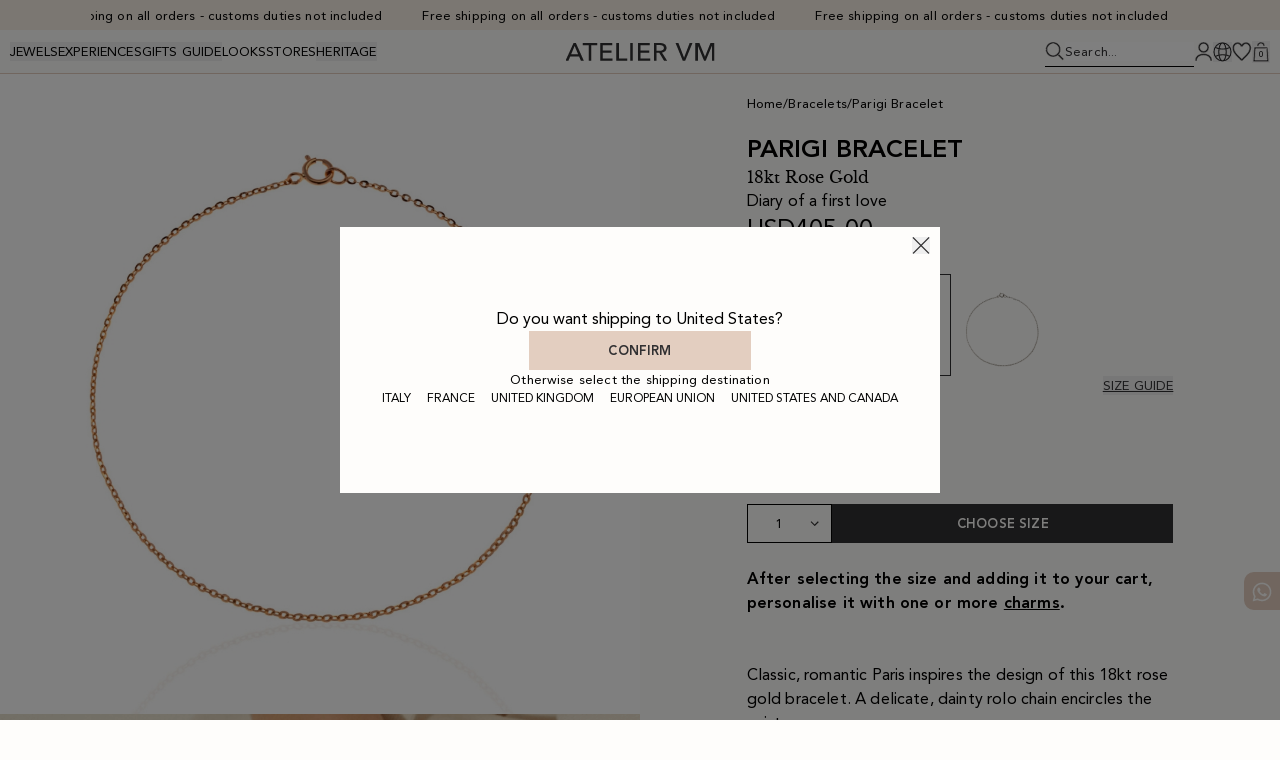

--- FILE ---
content_type: text/html; charset=utf-8
request_url: https://www.ateliervm.com/us/en/bracelets/parigi-bracelet-18kt-rose-gold
body_size: 24652
content:
<!DOCTYPE html>
<html lang="en" data-locale="en" data-stripekey="pk_live_2IW3KmlNd2SUAqvh7J3aJdxO00DAZv8otg" data-posturl="/us/en/checkout/create_new">
  <head>
    <title>Parigi Bracelet | Bracelets | Atelier VM</title>
<meta name="description" content="Parigi Bracelet, 18kt Rose Gold, Diary of a first love, Buy.">
<link rel="canonical" href="https://www.ateliervm.com/us/en/bracelets/parigi-bracelet-18kt-rose-gold">
<meta property="og:title" content="Parigi Bracelet | Bracelets">
<meta property="og:description" content="Parigi Bracelet, 18kt Rose Gold, Diary of a first love, Buy.">
<meta property="og:type" content="website">
<meta property="og:url" content="https://www.ateliervm.com/us/en/bracelets/parigi-bracelet-18kt-rose-gold">
    <script src="https://js.stripe.com/v3/"></script>
    <link rel="apple-touch-icon" sizes="180x180" href="/apple-touch-icon.png">
    <link rel="icon" type="image/png" sizes="32x32" href="/favicon-32x32.png">
    <link rel="icon" type="image/png" sizes="16x16" href="/favicon-16x16.png">
    <link rel="manifest" href="/site.webmanifest">
    <meta name="viewport" content="width=device-width, initial-scale=1">
    
    <link rel="alternate" href="https://www.ateliervm.com/eu/it/bracciali/parigi-bracelet-18kt-rose-gold" hreflang="it-IT">
    <link rel="alternate" href="https://www.ateliervm.com/eu/en/bracelets/parigi-bracelet-18kt-rose-gold" hreflang="eu-EU">
    <link rel="alternate" href="https://www.ateliervm.com/eu/fr/bracelets/parigi-bracelet-18kt-rose-gold" hreflang="fr-FR">
    <link rel="alternate" href="https://www.ateliervm.com/uk/en/bracelets/parigi-bracelet-18kt-rose-gold" hreflang="en-UK">
    <link rel="alternate" href="https://www.ateliervm.com/us/en/bracelets/parigi-bracelet-18kt-rose-gold" hreflang="en-US">

      <meta name="facebook-domain-verification" content="z9ptylfitj9bhorwogwe5gpg9a4g6i" />
      <meta name="google-site-verification" content="uD7DtUDu7Tj9ctelLyzW8cnnqdnaOhVwjHQifMu5GJ8" />
    <script src="https://js.stripe.com/v3/"></script>
    <meta name="csrf-param" content="authenticity_token" />
<meta name="csrf-token" content="BsRdCpR9sa0wxhUIO4Wc9U9oSacRvj9aJLKDFNZB_OZJEj8MqAQYPIS-Pzk6iJD6kwu_ojI7vM4-dZx7s5M8MQ" />
    
    
    <script src="https://d13372b065spxo.cloudfront.net/vite/assets/application-DseCQKI5.js" crossorigin="anonymous" type="module"></script><link rel="modulepreload" href="https://d13372b065spxo.cloudfront.net/vite/assets/preload-helper-Bev22q3c.js" as="script" crossorigin="anonymous">
<link rel="modulepreload" href="https://d13372b065spxo.cloudfront.net/vite/assets/style-YXkgx61L.js" as="script" crossorigin="anonymous">
<link rel="modulepreload" href="https://d13372b065spxo.cloudfront.net/vite/assets/marquee-FibId-8l.js" as="script" crossorigin="anonymous">
<link rel="modulepreload" href="https://d13372b065spxo.cloudfront.net/vite/assets/_commonjsHelpers-Cpj98o6Y.js" as="script" crossorigin="anonymous"><link rel="stylesheet" href="https://d13372b065spxo.cloudfront.net/vite/assets/application-DrXZUHOs.css" media="screen" />
    <link rel="stylesheet" href="https://d13372b065spxo.cloudfront.net/vite/assets/application-CTZ29egy.css" media="screen" />
        <script type="text/javascript">
      var _iub = _iub || [];
      _iub.csConfiguration = {"askConsentAtCookiePolicyUpdate":true,"countryDetection":true,"enableFadp":true,"enableUspr":true,"floatingPreferencesButtonDisplay":false,"perPurposeConsent":true,"siteId":2067172,"whitelabel":false,"cookiePolicyId":13411627,"lang":"en", "banner":{ "acceptButtonCaptionColor":"#666666","acceptButtonColor":"#E3CEC0","acceptButtonDisplay":true,"backgroundColor":"white","brandBackgroundColor":"none","brandTextColor":"black","closeButtonRejects":true,"customizeButtonCaptionColor":"#4D4D4D","customizeButtonColor":"#DADADA","customizeButtonDisplay":true,"explicitWithdrawal":true,"listPurposes":true,"logo":"https://www.ateliervm.com/new_svg/logo-footer.svg","position":"bottom","rejectButtonCaptionColor":"white","rejectButtonColor":"#000000","rejectButtonDisplay":true,"showPurposesToggles":true,"textColor":"black" }};
    </script>
    <script type="text/javascript" src="//cs.iubenda.com/sync/2067172.js"></script>
    <script type="text/javascript" src="//cdn.iubenda.com/cs/gpp/stub.js"></script>
    <script type="text/javascript" src="//cdn.iubenda.com/cs/iubenda_cs.js" charset="UTF-8" async></script>
  <script>
    !function (w, d, t) {
      w.TiktokAnalyticsObject=t;var ttq=w[t]=w[t]||[];ttq.methods=["page","track","identify","instances","debug","on","off","once","ready","alias","group","enableCookie","disableCookie"],ttq.setAndDefer=function(t,e){t[e]=function(){t.push([e].concat(Array.prototype.slice.call(arguments,0)))}};for(var i=0;i<ttq.methods.length;i++)ttq.setAndDefer(ttq,ttq.methods[i]);ttq.instance=function(t){for(var e=ttq._i[t]||[],n=0;n<ttq.methods.length;n++
    )ttq.setAndDefer(e,ttq.methods[n]);return e},ttq.load=function(e,n){var i="https://analytics.tiktok.com/i18n/pixel/events.js";ttq._i=ttq._i||{},ttq._i[e]=[],ttq._i[e]._u=i,ttq._t=ttq._t||{},ttq._t[e]=+new Date,ttq._o=ttq._o||{},ttq._o[e]=n||{};n=document.createElement("script");n.type="text/javascript",n.async=!0,n.src=i+"?sdkid="+e+"&lib="+t;e=document.getElementsByTagName("script")[0];e.parentNode.insertBefore(n,e)};

      ttq.load('CG102N3C77UFFF1NANDG');
      ttq.page();
    }(window, document, 'ttq');
  </script>
  <script async src="https://b2c-cdn.scalapay.com/scalapay-analytics@1.0.0/index.js"></script>
  <script async src="https://b2c-cdn.scalapay.com/scalapay-analytics@1.0.0/merchants-config/ateliervm.js"></script>
  <script type="module" src="https://cdn.scalapay.com/widget/v3/js/scalapay-widget.esm.js"></script>
  <script nomodule src="https://cdn.scalapay.com/widget/v3/js/scalapay-widget.js"></script>
  <!-- Pinterest Tag -->
  <script>
    !function(e){if(!window.pintrk){window.pintrk = function () {
    window.pintrk.queue.push(Array.prototype.slice.call(arguments))};var
      n=window.pintrk;n.queue=[],n.version="3.0";var
      t=document.createElement("script");t.async=!0,t.src=e;var
      r=document.getElementsByTagName("script")[0];
      r.parentNode.insertBefore(t,r)}}("https://s.pinimg.com/ct/core.js");
    pintrk('load', '2614111775981', {em: '<user_email_address>'});
    pintrk('page');
  </script>
  <noscript>
    <img loading="lazy" height="1" width="1" style="display:none;" alt=""
  src="https://ct.pinterest.com/v3/?event=init&tid=2614111775981&pd[em]=<hashed_email_address>&noscript=1" />
  </noscript>
  <!-- end Pinterest Tag -->
  <!-- Google Tag Manager -->
  <!-- Google Tag Manager --> <script>
    (function(w,d,s,l,i){w[l]=w[l]||[];w[l].push({'gtm.start':new Date().getTime(),event:'gtm.js'});var f=d.getElementsByTagName(s)[0],j=d.createElement(s);j.async=true;j.src="https://gtm.ateliervm.com/16enyvmfio.js?"+i;f.parentNode.insertBefore(j,f);})(window,document,'script','dataLayer','6qnqb2jb=aWQ9R1RNLUs4WFJEQ1Y%3D&page=2');
  </script> <!-- End Google Tag Manager -->
  <!-- End Google Tag Manager -->
  <!-- Meta Pixel Code -->
  <script>
    !function(f,b,e,v,n,t,s)
    {if(f.fbq)return;n=f.fbq=function(){n.callMethod?
    n.callMethod.apply(n,arguments):n.queue.push(arguments)};
    if(!f._fbq)f._fbq=n;n.push=n;n.loaded=!0;n.version='2.0';
    n.queue=[];t=b.createElement(e);t.async=!0;
    t.src=v;s=b.getElementsByTagName(e)[0];
    s.parentNode.insertBefore(t,s)}(window, document,'script',
    'https://connect.facebook.net/en_US/fbevents.js');
    fbq('init', '1349362848740244');
    fbq('track', 'PageView');
  </script>
  <script>
    fbq('track', 'ViewContent', {
      content_ids: [680],
      content_type: 'product',
      value: 405.0,
      currency: 'USD'
    });
  </script>
  <noscript><img loading="lazy" height="1" width="1" style="display:none"
src="https://www.facebook.com/tr?id=1349362848740244&ev=PageView&noscript=1"
/></noscript>
  <!-- End Meta Pixel Code -->
  <!-- Google tag (gtag.js) -->
  <script>
    window.dataLayer = window.dataLayer || [];
    function gtag(){dataLayer.push(arguments);}
    gtag('js', new Date());

    gtag('config', 'UA-183120189-1');
    gtag('config', 'AW-10884884764');
    gtag('config', 'AW-10865034388');
    gtag('config', 'AW-11002376924');
    gtag('config', 'G-SQ4RYLV85Y');
  </script>

  </head>
  <body data-cart="/cart/show?country=us&amp;locale=en" data-info="/cart/info?country=us&amp;locale=en" data-currency="USD" >
      <!-- Google Tag Manager (noscript) -->
      <!-- Google Tag Manager (noscript) -->
      <noscript><iframe src="https://gtm.ateliervm.com/ns.html?id=GTM-K8XRDCV" height="0" width="0" style="display:none;visibility:hidden"></iframe></noscript>
      <!-- End Google Tag Manager (noscript) -->
      <!-- End Google Tag Manager (noscript) -->
      
    <header class="w-full flex justify-center items-center bg-linen py-10 h-[30px] header__topHeader cycle-js ">
      <div class="marquee">
        <p class="type-p3">Free shipping on all orders - customs duties not included</p>
      </div>
    </header>
<!--<header class="w-full bg-onyx py-2 h-[30px] header__topHeader cycle-js">
  <div class="mx-auto flex justify-between items-center h-full px-10">
    <div class="flex flex-1">
      <p class="type-p3 text-white leading-none">
         </p>
    </div>
    <div class="flex flex-none max-lg:hidden">
      <button class="text-white type-p3 leading-none" data-js="header-language-open">
Spedizione: <strong>United States</strong>
      </button>
    </div>
  </div>
</header> -->
      <header class="sticky left-0 top-0 bg-white z-50 h-[44px] px-10 border-b border-b-quartz py-10 flex justify-between items-center" data-js="header">
  <button class="lg:hidden" data-js="header-mobile-open__menu">
    <img src="/new_svg/hamburger.svg" alt="menu mobile icon" >
  </button>
  <nav class="flex items-center gap-20 max-lg:hidden type-p3" data-js="header-nav">
        <button class="header-btn uppercase hover:lg:underline underline-offset-4" data-id="submenu-1">Jewels</button>
        <button class="header-btn uppercase hover:lg:underline underline-offset-4" data-id="submenu-67">Experiences</button>
        <button class="header-btn uppercase hover:lg:underline underline-offset-4" data-id="submenu-100">Gifts guide</button>
        <a href="/us/en/looks" class="uppercase hover:lg:underline underline-offset-4" data-id="submenu-233">LOOKS</a>
        <a href="/us/en/negozi" class="uppercase hover:lg:underline underline-offset-4" data-id="submenu-101">Stores</a>
        <button class="header-btn uppercase hover:lg:underline underline-offset-4" data-id="submenu-34">Heritage</button>
  </nav>
  <a href="/us/en" class="absolute left-1/2 -translate-x-1/2">
    <img src="/new_svg/logo-header.svg" alt="logo" class="h-[15px] lg:h-[18px]">
  </a>
  <nav class="flex lg:flex-col4 justify-end items-center gap-20 type-p3">
    <form action="/us/en/search" class="flex items-center gap-5 border-b max-lg:hidden py-5" data-js="header-search">
      <label for="search">
        <img src="/new_svg/search.svg" alt="search icon">
      </label>
      <input type="text" name="q" id="search" placeholder="Search..." class="placeholder:text-onyx">
    </form>
      <a class="max-lg:hidden" href="/us/en/users/sign_in">
        <img loading="lazy" height="15" src="/new_svg/user.svg" alt="">
      </a>
    <button class="max-lg:hidden" data-js="header-language-open">
      <img loading="lazy" height="15" src="/new_svg/globe.svg" alt="globe icon">
    </button>
    <button class="lg:hidden" data-js="header-search-mobile">
      <img src="/new_svg/search.svg" height="15" alt="search icon" data-js="header-search-mobile__open">
      <img src="/new_svg/close.svg" alt="close icon" loading="lazy" class="hidden"
      data-js="header-search-mobile__close"
      >
    </button>
    <a href="/us/en/wishlist" class="max-lg:hidden" data-js="wishlist-link">
      <img src="/new_svg/heart.svg" height="15" alt="wishlist icon">
    </a>
    <button class="cart js-open-cart flex relative" data-js="minicart">
      <img loading="lazy" height="15" src="/new_svg/bag.svg" alt="">
      <p class="absolute top-[65%] left-1/2 -translate-x-1/2 -translate-y-1/2 h-fit leading-100 text-[8px]" data-js="header-cart-total" >0</p>
    </button>
  </nav>
  <aside class="hidden invisible absolute top-full left-0 w-full h-fit lg:border-t border-t-quartz" data-js="search-modal">
  <!-- MOBILE --->
  <div class="lg:hidden bg-white">
    <nav class="flex gap-20 type-p3 flex-col border-y p-10 border-y-quartz" data-js="header-nav">
      <form action="/us/en/search"  class="flex items-center gap-5">
        <input type="text" name="q" id="search" placeholder="Search..." class="placeholder:text-onyx w-full py-10 type-p2 bg-white">
      </form>
    </nav>
    <nav class="flex items-center gap-5 p-10 relative overflow-hidden">
      <p class="flex-00auto uppercase type-p3-heavy">Suggestions:</p>
      <span class="scrollbar-shadow"></span>
      <div class="w-full hide-scrollbar overflow-hidden overflow-x-scroll">
        <div class="flex items-center gap-10 type-p3">
            <a href="/us/en/search?q=Essenziale" class="last-of-type:pr-[50px]">Essenziale</a>
            <a href="/us/en/search?q=Charm" class="last-of-type:pr-[50px]">Charm</a>
            <a href="/us/en/search?q=Impronta" class="last-of-type:pr-[50px]">Impronta</a>
        </div>
      </div>
    </nav>
  </div>
  <!-- DESKTOP --->
  <div class=" max-lg:hidden bg-[rgba(0,0,0,0.5)] h-svh overflow-hidden" data-js="search-modal__shadow">
    <div class="flex gap-col1 max-h-[70vh] bg-white py-20 px-10 overflow-hidden  overflow-y-auto custom-scrollbar" data-js="search-modal__content">
      <div class="flex flex-col gap-40">
        <div class="flex flex-col gap-5 flex-col2">
          <p class="type-p3-heavy uppercase">Suggestions:</p>
          <div class="flex flex-col gap-5">
              <a href="/us/en/search?q=Essenziale" class="type-p3">Essenziale</a>
              <a href="/us/en/search?q=Charm" class="type-p3">Charm</a>
              <a href="/us/en/search?q=Impronta" class="type-p3">Impronta</a>
          </div>
        </div>
      </div>
      <div class="flex flex-col gap-10 flex-1">
        <div class="flex items-center gap-10">
          <p class="type-p3-heavy uppercase">Suggested Products</p>
        </div>
        <div class="grid grid-cols-5 gap-5 pb-20">
              <article class="group  ">
  <div class="relative">
    <!--div class="absolute top-10 right-10 z-10 w-[15px]">
      <button class="group/heart add-to-wishlist-heart false" 
data-js="product-wishlist-heart"
data-add="/wishlist/add?country=us&amp;locale=en"
data-remove="/wishlist/remove?country=us&amp;locale=en" 
data-product="579">
  <svg width="19" height="19" viewBox="0 0 19 19" fill="none" xmlns="http://www.w3.org/2000/svg">
<path class="wish-fill group-hover/heart:fill-onyx transition-colors" d="M8.98148 18H10.0188C10.0188 18 15.1122 12.7562 16.643 10.2487C18.1738 7.74112 18.6763 4.49545 16.7321 2.36694C14.7687 0.21752 11.0307 0.413147 9.50001 4.32121C7.96935 0.413147 4.2313 0.21752 2.26794 2.36694C0.323684 4.49545 0.826224 7.74112 2.35703 10.2487C3.88784 12.7562 8.98148 18 8.98148 18Z"/>
<path class="wish-stroke fill-onyx" d="M10.0188 18V18.75H10.3359L10.5568 18.5226L10.0188 18ZM8.98148 18L8.4435 18.5226L8.66442 18.75H8.98148V18ZM2.35703 10.2487L2.99717 9.85786L2.99717 9.85786L2.35703 10.2487ZM2.26794 2.36694L1.71418 1.86112L1.71418 1.86112L2.26794 2.36694ZM9.50001 4.32121L8.80166 4.59473H10.1984L9.50001 4.32121ZM16.643 10.2487L17.2831 10.6394L17.2831 10.6394L16.643 10.2487ZM16.7321 2.36694L17.2858 1.86112L17.2858 1.86112L16.7321 2.36694ZM10.0188 17.25H8.98148V18.75H10.0188V17.25ZM8.98148 18C9.51946 17.4774 9.51946 17.4774 9.51945 17.4774C9.51941 17.4774 9.51938 17.4773 9.51932 17.4773C9.51919 17.4772 9.51899 17.4769 9.51871 17.4767C9.51816 17.4761 9.51729 17.4752 9.51613 17.474C9.5138 17.4716 9.51026 17.4679 9.50554 17.4631C9.49611 17.4533 9.48198 17.4387 9.4634 17.4195C9.42626 17.381 9.37136 17.3241 9.30081 17.2505C9.15972 17.1035 8.95611 16.8903 8.70686 16.6264C8.20817 16.0986 7.52776 15.3691 6.8003 14.5624C5.32781 12.9294 3.72018 11.0422 2.99717 9.85786L1.71689 10.6394C2.52468 11.9627 4.22928 13.9511 5.68632 15.5669C6.42362 16.3846 7.11229 17.1228 7.6165 17.6565C7.8687 17.9235 8.07499 18.1395 8.21843 18.289C8.29016 18.3638 8.34619 18.4219 8.3844 18.4615C8.40351 18.4813 8.41816 18.4964 8.4281 18.5067C8.43307 18.5118 8.43686 18.5157 8.43944 18.5184C8.44073 18.5197 8.44171 18.5207 8.44239 18.5214C8.44273 18.5218 8.44299 18.522 8.44318 18.5222C8.44327 18.5223 8.44335 18.5224 8.4434 18.5225C8.44346 18.5225 8.4435 18.5226 8.98148 18ZM2.99717 9.85786C1.53376 7.46071 1.21536 4.63132 2.8217 2.87276L1.71418 1.86112C-0.567997 4.35958 0.11869 8.02152 1.71689 10.6394L2.99717 9.85786ZM2.82169 2.87276C3.63585 1.98146 4.80049 1.59265 5.902 1.80852C6.98365 2.0205 8.11478 2.841 8.80166 4.59473L10.1984 4.04769C9.35457 1.89336 7.85135 0.662015 6.19048 0.33652C4.54946 0.0149173 2.86339 0.603007 1.71418 1.86112L2.82169 2.87276ZM10.0188 18C10.5568 18.5226 10.5569 18.5225 10.5569 18.5224C10.557 18.5224 10.5571 18.5223 10.5571 18.5222C10.5573 18.522 10.5576 18.5218 10.5579 18.5214C10.5586 18.5207 10.5596 18.5197 10.5609 18.5184C10.5635 18.5157 10.5673 18.5118 10.5722 18.5067C10.5822 18.4964 10.5968 18.4813 10.6159 18.4615C10.6541 18.4219 10.7102 18.3638 10.7819 18.289C10.9253 18.1395 11.1316 17.9235 11.3838 17.6565C11.888 17.1228 12.5766 16.3845 13.3139 15.5669C14.7708 13.9511 16.4753 11.9626 17.2831 10.6394L16.0028 9.85786C15.2798 11.0422 13.6722 12.9295 12.1998 14.5624C11.4724 15.3692 10.792 16.0986 10.2934 16.6264C10.0442 16.8903 9.84055 17.1035 9.69947 17.2506C9.62893 17.3241 9.57403 17.381 9.53689 17.4195C9.51831 17.4387 9.50418 17.4534 9.49475 17.4631C9.49004 17.468 9.4865 17.4716 9.48417 17.474C9.483 17.4752 9.48214 17.4761 9.48158 17.4767C9.4813 17.477 9.4811 17.4772 9.48098 17.4773C9.48091 17.4774 9.48088 17.4774 9.48085 17.4774C9.48083 17.4774 9.48084 17.4774 10.0188 18ZM17.2831 10.6394C18.8813 8.02152 19.568 4.35958 17.2858 1.86112L16.1783 2.87276C17.7846 4.63132 17.4662 7.46071 16.0028 9.85786L17.2831 10.6394ZM17.2858 1.86112C16.1366 0.603008 14.4505 0.0149171 12.8095 0.33652C11.1487 0.662015 9.64545 1.89336 8.80166 4.04769L10.1984 4.59473C10.8852 2.841 12.0164 2.0205 13.098 1.80852C14.1995 1.59265 15.3642 1.98146 16.1783 2.87276L17.2858 1.86112Z"/>
</svg>

</button>
    </div-->
    <a href="/us/en/earrings/giove-earring-18kt-rose-gold" class="block w-full">
        <div class="swiper w-full relative overflow-hidden" data-js="card_carousel">
  <div class="swiper-wrapper block">
      <div class="swiper-slide">
        <div class="aspect-4/5 bg-bgCard">
          <img class="w-full h-full object-contain" loading="lazy" src="https://d2tqp8j9a5bqrd.cloudfront.net/uploads/gallery_image/t_img/7036/orecchino-giove(2).png" alt="Giove Earring">
        </div>
      </div>
      <div class="swiper-slide">
        <div class="aspect-4/5 bg-bgCard">
          <img class="w-full h-full object-contain" loading="lazy" src="https://d2tqp8j9a5bqrd.cloudfront.net/uploads/gallery_image/t_img/3224/orecchino-giove.png" alt="Giove Earring">
        </div>
      </div>
      <div class="swiper-slide">
        <div class="aspect-4/5 bg-bgCard">
          <img class="w-full h-full object-contain" loading="lazy" src="https://d2tqp8j9a5bqrd.cloudfront.net/uploads/gallery_image/image/3745/orecchino-giove.png" alt="Giove Earring">
        </div>
      </div>
      <div class="swiper-slide">
        <div class="aspect-4/5 bg-bgCard">
          <img class="w-full h-full object-contain" loading="lazy" src="https://d2tqp8j9a5bqrd.cloudfront.net/uploads/gallery_image/image/7037/orecchino-giove.jpg" alt="Giove Earring">
        </div>
      </div>
  </div>
  <div class="product-card-pagination lg:hidden"></div>
</div>
    </a>
    
<div class="w-full absolute left-0 h-auto top-1/2 -translate-y-1/2 flex justify-between items-center z-[11] pointer-events-none max-lg:hidden opacity-0 group-hover:opacity-100 transition-opacity">
    <button class="product-card-carousel-button-prev p-sides pointer-events-auto">
        <svg width="14" height="15" viewBox="0 0 14 15" fill="none" xmlns="http://www.w3.org/2000/svg">
<path d="M7.24316 0.941575L7.90607 1.57606L1.77823 7.50572L13.9727 7.50572L13.9727 8.41437L1.77823 8.41437L7.90607 14.344L7.24316 14.9785L-0.000293122 7.96004L7.24316 0.941575Z" fill="#313032"/>
</svg>
    </button>
    <button class="product-card-carousel-button-next p-sides pointer-events-auto">
        <svg width="14" height="15" viewBox="0 0 14 15" fill="none" xmlns="http://www.w3.org/2000/svg">
<path d="M6.7295 14.9783L6.06659 14.3439L12.1944 8.4142L4.48275e-09 8.4142L3.93768e-09 7.50556L12.1944 7.50556L6.06659 1.57589L6.7295 0.941406L13.9729 7.95988L6.7295 14.9783Z" fill="#313032"/>
</svg>
    </button>
</div>
    <div class="absolute bottom-0 left-0 w-full z-10 opacity-0 group-hover:opacity-100 transition-opacity max-lg:hidden">
      <div class="flex items-center w-full">
        <a href="/us/en/earrings/giove-earring-18kt-rose-gold" class="flex-1 dark-button">Purchase</a>
      </div>
    </div>
  </div>
  <a class="py-5 px-10 block" href="/us/en/earrings/giove-earring-18kt-rose-gold">
    <h2 class="type-p2-heavy uppercase card_title">Giove Earring</h2>
    <p class="type-p2 truncate">18kt Rose Gold</p>
          <p class="type-p2">$265.00</p>
      </a>
    </article>
              <article class="group  ">
  <div class="relative">
    <!--div class="absolute top-10 right-10 z-10 w-[15px]">
      <button class="group/heart add-to-wishlist-heart false" 
data-js="product-wishlist-heart"
data-add="/wishlist/add?country=us&amp;locale=en"
data-remove="/wishlist/remove?country=us&amp;locale=en" 
data-product="711">
  <svg width="19" height="19" viewBox="0 0 19 19" fill="none" xmlns="http://www.w3.org/2000/svg">
<path class="wish-fill group-hover/heart:fill-onyx transition-colors" d="M8.98148 18H10.0188C10.0188 18 15.1122 12.7562 16.643 10.2487C18.1738 7.74112 18.6763 4.49545 16.7321 2.36694C14.7687 0.21752 11.0307 0.413147 9.50001 4.32121C7.96935 0.413147 4.2313 0.21752 2.26794 2.36694C0.323684 4.49545 0.826224 7.74112 2.35703 10.2487C3.88784 12.7562 8.98148 18 8.98148 18Z"/>
<path class="wish-stroke fill-onyx" d="M10.0188 18V18.75H10.3359L10.5568 18.5226L10.0188 18ZM8.98148 18L8.4435 18.5226L8.66442 18.75H8.98148V18ZM2.35703 10.2487L2.99717 9.85786L2.99717 9.85786L2.35703 10.2487ZM2.26794 2.36694L1.71418 1.86112L1.71418 1.86112L2.26794 2.36694ZM9.50001 4.32121L8.80166 4.59473H10.1984L9.50001 4.32121ZM16.643 10.2487L17.2831 10.6394L17.2831 10.6394L16.643 10.2487ZM16.7321 2.36694L17.2858 1.86112L17.2858 1.86112L16.7321 2.36694ZM10.0188 17.25H8.98148V18.75H10.0188V17.25ZM8.98148 18C9.51946 17.4774 9.51946 17.4774 9.51945 17.4774C9.51941 17.4774 9.51938 17.4773 9.51932 17.4773C9.51919 17.4772 9.51899 17.4769 9.51871 17.4767C9.51816 17.4761 9.51729 17.4752 9.51613 17.474C9.5138 17.4716 9.51026 17.4679 9.50554 17.4631C9.49611 17.4533 9.48198 17.4387 9.4634 17.4195C9.42626 17.381 9.37136 17.3241 9.30081 17.2505C9.15972 17.1035 8.95611 16.8903 8.70686 16.6264C8.20817 16.0986 7.52776 15.3691 6.8003 14.5624C5.32781 12.9294 3.72018 11.0422 2.99717 9.85786L1.71689 10.6394C2.52468 11.9627 4.22928 13.9511 5.68632 15.5669C6.42362 16.3846 7.11229 17.1228 7.6165 17.6565C7.8687 17.9235 8.07499 18.1395 8.21843 18.289C8.29016 18.3638 8.34619 18.4219 8.3844 18.4615C8.40351 18.4813 8.41816 18.4964 8.4281 18.5067C8.43307 18.5118 8.43686 18.5157 8.43944 18.5184C8.44073 18.5197 8.44171 18.5207 8.44239 18.5214C8.44273 18.5218 8.44299 18.522 8.44318 18.5222C8.44327 18.5223 8.44335 18.5224 8.4434 18.5225C8.44346 18.5225 8.4435 18.5226 8.98148 18ZM2.99717 9.85786C1.53376 7.46071 1.21536 4.63132 2.8217 2.87276L1.71418 1.86112C-0.567997 4.35958 0.11869 8.02152 1.71689 10.6394L2.99717 9.85786ZM2.82169 2.87276C3.63585 1.98146 4.80049 1.59265 5.902 1.80852C6.98365 2.0205 8.11478 2.841 8.80166 4.59473L10.1984 4.04769C9.35457 1.89336 7.85135 0.662015 6.19048 0.33652C4.54946 0.0149173 2.86339 0.603007 1.71418 1.86112L2.82169 2.87276ZM10.0188 18C10.5568 18.5226 10.5569 18.5225 10.5569 18.5224C10.557 18.5224 10.5571 18.5223 10.5571 18.5222C10.5573 18.522 10.5576 18.5218 10.5579 18.5214C10.5586 18.5207 10.5596 18.5197 10.5609 18.5184C10.5635 18.5157 10.5673 18.5118 10.5722 18.5067C10.5822 18.4964 10.5968 18.4813 10.6159 18.4615C10.6541 18.4219 10.7102 18.3638 10.7819 18.289C10.9253 18.1395 11.1316 17.9235 11.3838 17.6565C11.888 17.1228 12.5766 16.3845 13.3139 15.5669C14.7708 13.9511 16.4753 11.9626 17.2831 10.6394L16.0028 9.85786C15.2798 11.0422 13.6722 12.9295 12.1998 14.5624C11.4724 15.3692 10.792 16.0986 10.2934 16.6264C10.0442 16.8903 9.84055 17.1035 9.69947 17.2506C9.62893 17.3241 9.57403 17.381 9.53689 17.4195C9.51831 17.4387 9.50418 17.4534 9.49475 17.4631C9.49004 17.468 9.4865 17.4716 9.48417 17.474C9.483 17.4752 9.48214 17.4761 9.48158 17.4767C9.4813 17.477 9.4811 17.4772 9.48098 17.4773C9.48091 17.4774 9.48088 17.4774 9.48085 17.4774C9.48083 17.4774 9.48084 17.4774 10.0188 18ZM17.2831 10.6394C18.8813 8.02152 19.568 4.35958 17.2858 1.86112L16.1783 2.87276C17.7846 4.63132 17.4662 7.46071 16.0028 9.85786L17.2831 10.6394ZM17.2858 1.86112C16.1366 0.603008 14.4505 0.0149171 12.8095 0.33652C11.1487 0.662015 9.64545 1.89336 8.80166 4.04769L10.1984 4.59473C10.8852 2.841 12.0164 2.0205 13.098 1.80852C14.1995 1.59265 15.3642 1.98146 16.1783 2.87276L17.2858 1.86112Z"/>
</svg>

</button>
    </div-->
    <a href="/us/en/rings/alessandra-ring-labradorite-18kt-yellow-gold" class="block w-full">
        <div class="swiper w-full relative overflow-hidden" data-js="card_carousel">
  <div class="swiper-wrapper block">
      <div class="swiper-slide">
        <div class="aspect-4/5 bg-bgCard">
          <img class="w-full h-full object-contain" loading="lazy" src="https://d2tqp8j9a5bqrd.cloudfront.net/uploads/gallery_image/t_img/2881/anello-alessandra(2).png" alt="Alessandra Ring">
        </div>
      </div>
      <div class="swiper-slide">
        <div class="aspect-4/5 bg-bgCard">
          <img class="w-full h-full object-contain" loading="lazy" src="https://d2tqp8j9a5bqrd.cloudfront.net/uploads/gallery_image/t_img/2880/anello-alessandra(2).png" alt="Alessandra Ring">
        </div>
      </div>
      <div class="swiper-slide">
        <div class="aspect-4/5 bg-bgCard">
          <img class="w-full h-full object-contain" loading="lazy" src="https://d2tqp8j9a5bqrd.cloudfront.net/uploads/gallery_image/t_img/2879/anello-alessandra.png" alt="Alessandra Ring">
        </div>
      </div>
      <div class="swiper-slide">
        <div class="aspect-4/5 bg-bgCard">
          <img class="w-full h-full object-contain" loading="lazy" src="https://d2tqp8j9a5bqrd.cloudfront.net/uploads/gallery_image/image/6351/anello-alessandra.jpg" alt="Alessandra Ring">
        </div>
      </div>
      <div class="swiper-slide">
        <div class="aspect-4/5 bg-bgCard">
          <img class="w-full h-full object-contain" loading="lazy" src="https://d2tqp8j9a5bqrd.cloudfront.net/uploads/gallery_image/image/3931/anello-alessandra(2).png" alt="Alessandra Ring">
        </div>
      </div>
  </div>
  <div class="product-card-pagination lg:hidden"></div>
</div>
    </a>
    
<div class="w-full absolute left-0 h-auto top-1/2 -translate-y-1/2 flex justify-between items-center z-[11] pointer-events-none max-lg:hidden opacity-0 group-hover:opacity-100 transition-opacity">
    <button class="product-card-carousel-button-prev p-sides pointer-events-auto">
        <svg width="14" height="15" viewBox="0 0 14 15" fill="none" xmlns="http://www.w3.org/2000/svg">
<path d="M7.24316 0.941575L7.90607 1.57606L1.77823 7.50572L13.9727 7.50572L13.9727 8.41437L1.77823 8.41437L7.90607 14.344L7.24316 14.9785L-0.000293122 7.96004L7.24316 0.941575Z" fill="#313032"/>
</svg>
    </button>
    <button class="product-card-carousel-button-next p-sides pointer-events-auto">
        <svg width="14" height="15" viewBox="0 0 14 15" fill="none" xmlns="http://www.w3.org/2000/svg">
<path d="M6.7295 14.9783L6.06659 14.3439L12.1944 8.4142L4.48275e-09 8.4142L3.93768e-09 7.50556L12.1944 7.50556L6.06659 1.57589L6.7295 0.941406L13.9729 7.95988L6.7295 14.9783Z" fill="#313032"/>
</svg>
    </button>
</div>
    <div class="absolute bottom-0 left-0 w-full z-10 opacity-0 group-hover:opacity-100 transition-opacity max-lg:hidden">
      <div class="flex items-center w-full">
        <a href="/us/en/rings/alessandra-ring-labradorite-18kt-yellow-gold" class="flex-1 dark-button">Purchase</a>
      </div>
    </div>
  </div>
  <a class="py-5 px-10 block" href="/us/en/rings/alessandra-ring-labradorite-18kt-yellow-gold">
    <h2 class="type-p2-heavy uppercase card_title">Alessandra Ring</h2>
    <p class="type-p2 truncate">Labradorite, 18kt Yellow Gold</p>
          <p class="type-p2">$1,910.00</p>
      </a>
    </article>
              <article class="group  ">
  <div class="relative">
    <!--div class="absolute top-10 right-10 z-10 w-[15px]">
      <button class="group/heart add-to-wishlist-heart false" 
data-js="product-wishlist-heart"
data-add="/wishlist/add?country=us&amp;locale=en"
data-remove="/wishlist/remove?country=us&amp;locale=en" 
data-product="714">
  <svg width="19" height="19" viewBox="0 0 19 19" fill="none" xmlns="http://www.w3.org/2000/svg">
<path class="wish-fill group-hover/heart:fill-onyx transition-colors" d="M8.98148 18H10.0188C10.0188 18 15.1122 12.7562 16.643 10.2487C18.1738 7.74112 18.6763 4.49545 16.7321 2.36694C14.7687 0.21752 11.0307 0.413147 9.50001 4.32121C7.96935 0.413147 4.2313 0.21752 2.26794 2.36694C0.323684 4.49545 0.826224 7.74112 2.35703 10.2487C3.88784 12.7562 8.98148 18 8.98148 18Z"/>
<path class="wish-stroke fill-onyx" d="M10.0188 18V18.75H10.3359L10.5568 18.5226L10.0188 18ZM8.98148 18L8.4435 18.5226L8.66442 18.75H8.98148V18ZM2.35703 10.2487L2.99717 9.85786L2.99717 9.85786L2.35703 10.2487ZM2.26794 2.36694L1.71418 1.86112L1.71418 1.86112L2.26794 2.36694ZM9.50001 4.32121L8.80166 4.59473H10.1984L9.50001 4.32121ZM16.643 10.2487L17.2831 10.6394L17.2831 10.6394L16.643 10.2487ZM16.7321 2.36694L17.2858 1.86112L17.2858 1.86112L16.7321 2.36694ZM10.0188 17.25H8.98148V18.75H10.0188V17.25ZM8.98148 18C9.51946 17.4774 9.51946 17.4774 9.51945 17.4774C9.51941 17.4774 9.51938 17.4773 9.51932 17.4773C9.51919 17.4772 9.51899 17.4769 9.51871 17.4767C9.51816 17.4761 9.51729 17.4752 9.51613 17.474C9.5138 17.4716 9.51026 17.4679 9.50554 17.4631C9.49611 17.4533 9.48198 17.4387 9.4634 17.4195C9.42626 17.381 9.37136 17.3241 9.30081 17.2505C9.15972 17.1035 8.95611 16.8903 8.70686 16.6264C8.20817 16.0986 7.52776 15.3691 6.8003 14.5624C5.32781 12.9294 3.72018 11.0422 2.99717 9.85786L1.71689 10.6394C2.52468 11.9627 4.22928 13.9511 5.68632 15.5669C6.42362 16.3846 7.11229 17.1228 7.6165 17.6565C7.8687 17.9235 8.07499 18.1395 8.21843 18.289C8.29016 18.3638 8.34619 18.4219 8.3844 18.4615C8.40351 18.4813 8.41816 18.4964 8.4281 18.5067C8.43307 18.5118 8.43686 18.5157 8.43944 18.5184C8.44073 18.5197 8.44171 18.5207 8.44239 18.5214C8.44273 18.5218 8.44299 18.522 8.44318 18.5222C8.44327 18.5223 8.44335 18.5224 8.4434 18.5225C8.44346 18.5225 8.4435 18.5226 8.98148 18ZM2.99717 9.85786C1.53376 7.46071 1.21536 4.63132 2.8217 2.87276L1.71418 1.86112C-0.567997 4.35958 0.11869 8.02152 1.71689 10.6394L2.99717 9.85786ZM2.82169 2.87276C3.63585 1.98146 4.80049 1.59265 5.902 1.80852C6.98365 2.0205 8.11478 2.841 8.80166 4.59473L10.1984 4.04769C9.35457 1.89336 7.85135 0.662015 6.19048 0.33652C4.54946 0.0149173 2.86339 0.603007 1.71418 1.86112L2.82169 2.87276ZM10.0188 18C10.5568 18.5226 10.5569 18.5225 10.5569 18.5224C10.557 18.5224 10.5571 18.5223 10.5571 18.5222C10.5573 18.522 10.5576 18.5218 10.5579 18.5214C10.5586 18.5207 10.5596 18.5197 10.5609 18.5184C10.5635 18.5157 10.5673 18.5118 10.5722 18.5067C10.5822 18.4964 10.5968 18.4813 10.6159 18.4615C10.6541 18.4219 10.7102 18.3638 10.7819 18.289C10.9253 18.1395 11.1316 17.9235 11.3838 17.6565C11.888 17.1228 12.5766 16.3845 13.3139 15.5669C14.7708 13.9511 16.4753 11.9626 17.2831 10.6394L16.0028 9.85786C15.2798 11.0422 13.6722 12.9295 12.1998 14.5624C11.4724 15.3692 10.792 16.0986 10.2934 16.6264C10.0442 16.8903 9.84055 17.1035 9.69947 17.2506C9.62893 17.3241 9.57403 17.381 9.53689 17.4195C9.51831 17.4387 9.50418 17.4534 9.49475 17.4631C9.49004 17.468 9.4865 17.4716 9.48417 17.474C9.483 17.4752 9.48214 17.4761 9.48158 17.4767C9.4813 17.477 9.4811 17.4772 9.48098 17.4773C9.48091 17.4774 9.48088 17.4774 9.48085 17.4774C9.48083 17.4774 9.48084 17.4774 10.0188 18ZM17.2831 10.6394C18.8813 8.02152 19.568 4.35958 17.2858 1.86112L16.1783 2.87276C17.7846 4.63132 17.4662 7.46071 16.0028 9.85786L17.2831 10.6394ZM17.2858 1.86112C16.1366 0.603008 14.4505 0.0149171 12.8095 0.33652C11.1487 0.662015 9.64545 1.89336 8.80166 4.04769L10.1984 4.59473C10.8852 2.841 12.0164 2.0205 13.098 1.80852C14.1995 1.59265 15.3642 1.98146 16.1783 2.87276L17.2858 1.86112Z"/>
</svg>

</button>
    </div-->
    <a href="/us/en/rings/cenerentola-yellow-gold-ring-blue-topaz-9kt-yellow-gold" class="block w-full">
        <div class="swiper w-full relative overflow-hidden" data-js="card_carousel">
  <div class="swiper-wrapper block">
      <div class="swiper-slide">
        <div class="aspect-4/5 bg-bgCard">
          <img class="w-full h-full object-contain" loading="lazy" src="https://d2tqp8j9a5bqrd.cloudfront.net/uploads/gallery_image/t_img/2902/anello-cenerentola-oro-giallo(2).png" alt="Cenerentola Yellow Gold Ring">
        </div>
      </div>
      <div class="swiper-slide">
        <div class="aspect-4/5 bg-bgCard">
          <img class="w-full h-full object-contain" loading="lazy" src="https://d2tqp8j9a5bqrd.cloudfront.net/uploads/gallery_image/t_img/2901/anello-cenerentola-oro-giallo(2).png" alt="Cenerentola Yellow Gold Ring">
        </div>
      </div>
      <div class="swiper-slide">
        <div class="aspect-4/5 bg-bgCard">
          <img class="w-full h-full object-contain" loading="lazy" src="https://d2tqp8j9a5bqrd.cloudfront.net/uploads/gallery_image/t_img/3184/anello-cenerentola-oro-giallo(2).png" alt="Cenerentola Yellow Gold Ring">
        </div>
      </div>
      <div class="swiper-slide">
        <div class="aspect-4/5 bg-bgCard">
          <img class="w-full h-full object-contain" loading="lazy" src="https://d2tqp8j9a5bqrd.cloudfront.net/uploads/gallery_image/image/5357/anello-cenerentola-oro-giallo.png" alt="Cenerentola Yellow Gold Ring">
        </div>
      </div>
      <div class="swiper-slide">
        <div class="aspect-4/5 bg-bgCard">
          <img class="w-full h-full object-contain" loading="lazy" src="https://d2tqp8j9a5bqrd.cloudfront.net/uploads/gallery_image/image/4108/anello-cenerentola-oro-giallo.png" alt="Cenerentola Yellow Gold Ring">
        </div>
      </div>
  </div>
  <div class="product-card-pagination lg:hidden"></div>
</div>
    </a>
    
<div class="w-full absolute left-0 h-auto top-1/2 -translate-y-1/2 flex justify-between items-center z-[11] pointer-events-none max-lg:hidden opacity-0 group-hover:opacity-100 transition-opacity">
    <button class="product-card-carousel-button-prev p-sides pointer-events-auto">
        <svg width="14" height="15" viewBox="0 0 14 15" fill="none" xmlns="http://www.w3.org/2000/svg">
<path d="M7.24316 0.941575L7.90607 1.57606L1.77823 7.50572L13.9727 7.50572L13.9727 8.41437L1.77823 8.41437L7.90607 14.344L7.24316 14.9785L-0.000293122 7.96004L7.24316 0.941575Z" fill="#313032"/>
</svg>
    </button>
    <button class="product-card-carousel-button-next p-sides pointer-events-auto">
        <svg width="14" height="15" viewBox="0 0 14 15" fill="none" xmlns="http://www.w3.org/2000/svg">
<path d="M6.7295 14.9783L6.06659 14.3439L12.1944 8.4142L4.48275e-09 8.4142L3.93768e-09 7.50556L12.1944 7.50556L6.06659 1.57589L6.7295 0.941406L13.9729 7.95988L6.7295 14.9783Z" fill="#313032"/>
</svg>
    </button>
</div>
    <div class="absolute bottom-0 left-0 w-full z-10 opacity-0 group-hover:opacity-100 transition-opacity max-lg:hidden">
      <div class="flex items-center w-full">
        <a href="/us/en/rings/cenerentola-yellow-gold-ring-blue-topaz-9kt-yellow-gold" class="flex-1 dark-button">Purchase</a>
      </div>
    </div>
  </div>
  <a class="py-5 px-10 block" href="/us/en/rings/cenerentola-yellow-gold-ring-blue-topaz-9kt-yellow-gold">
    <h2 class="type-p2-heavy uppercase card_title">Cenerentola Yellow Gold Ring</h2>
    <p class="type-p2 truncate">Blue Topaz, 9kt Yellow Gold</p>
          <p class="type-p2">$1,255.00</p>
      </a>
    </article>
              <article class="group  ">
  <div class="relative">
    <!--div class="absolute top-10 right-10 z-10 w-[15px]">
      <button class="group/heart add-to-wishlist-heart false" 
data-js="product-wishlist-heart"
data-add="/wishlist/add?country=us&amp;locale=en"
data-remove="/wishlist/remove?country=us&amp;locale=en" 
data-product="377">
  <svg width="19" height="19" viewBox="0 0 19 19" fill="none" xmlns="http://www.w3.org/2000/svg">
<path class="wish-fill group-hover/heart:fill-onyx transition-colors" d="M8.98148 18H10.0188C10.0188 18 15.1122 12.7562 16.643 10.2487C18.1738 7.74112 18.6763 4.49545 16.7321 2.36694C14.7687 0.21752 11.0307 0.413147 9.50001 4.32121C7.96935 0.413147 4.2313 0.21752 2.26794 2.36694C0.323684 4.49545 0.826224 7.74112 2.35703 10.2487C3.88784 12.7562 8.98148 18 8.98148 18Z"/>
<path class="wish-stroke fill-onyx" d="M10.0188 18V18.75H10.3359L10.5568 18.5226L10.0188 18ZM8.98148 18L8.4435 18.5226L8.66442 18.75H8.98148V18ZM2.35703 10.2487L2.99717 9.85786L2.99717 9.85786L2.35703 10.2487ZM2.26794 2.36694L1.71418 1.86112L1.71418 1.86112L2.26794 2.36694ZM9.50001 4.32121L8.80166 4.59473H10.1984L9.50001 4.32121ZM16.643 10.2487L17.2831 10.6394L17.2831 10.6394L16.643 10.2487ZM16.7321 2.36694L17.2858 1.86112L17.2858 1.86112L16.7321 2.36694ZM10.0188 17.25H8.98148V18.75H10.0188V17.25ZM8.98148 18C9.51946 17.4774 9.51946 17.4774 9.51945 17.4774C9.51941 17.4774 9.51938 17.4773 9.51932 17.4773C9.51919 17.4772 9.51899 17.4769 9.51871 17.4767C9.51816 17.4761 9.51729 17.4752 9.51613 17.474C9.5138 17.4716 9.51026 17.4679 9.50554 17.4631C9.49611 17.4533 9.48198 17.4387 9.4634 17.4195C9.42626 17.381 9.37136 17.3241 9.30081 17.2505C9.15972 17.1035 8.95611 16.8903 8.70686 16.6264C8.20817 16.0986 7.52776 15.3691 6.8003 14.5624C5.32781 12.9294 3.72018 11.0422 2.99717 9.85786L1.71689 10.6394C2.52468 11.9627 4.22928 13.9511 5.68632 15.5669C6.42362 16.3846 7.11229 17.1228 7.6165 17.6565C7.8687 17.9235 8.07499 18.1395 8.21843 18.289C8.29016 18.3638 8.34619 18.4219 8.3844 18.4615C8.40351 18.4813 8.41816 18.4964 8.4281 18.5067C8.43307 18.5118 8.43686 18.5157 8.43944 18.5184C8.44073 18.5197 8.44171 18.5207 8.44239 18.5214C8.44273 18.5218 8.44299 18.522 8.44318 18.5222C8.44327 18.5223 8.44335 18.5224 8.4434 18.5225C8.44346 18.5225 8.4435 18.5226 8.98148 18ZM2.99717 9.85786C1.53376 7.46071 1.21536 4.63132 2.8217 2.87276L1.71418 1.86112C-0.567997 4.35958 0.11869 8.02152 1.71689 10.6394L2.99717 9.85786ZM2.82169 2.87276C3.63585 1.98146 4.80049 1.59265 5.902 1.80852C6.98365 2.0205 8.11478 2.841 8.80166 4.59473L10.1984 4.04769C9.35457 1.89336 7.85135 0.662015 6.19048 0.33652C4.54946 0.0149173 2.86339 0.603007 1.71418 1.86112L2.82169 2.87276ZM10.0188 18C10.5568 18.5226 10.5569 18.5225 10.5569 18.5224C10.557 18.5224 10.5571 18.5223 10.5571 18.5222C10.5573 18.522 10.5576 18.5218 10.5579 18.5214C10.5586 18.5207 10.5596 18.5197 10.5609 18.5184C10.5635 18.5157 10.5673 18.5118 10.5722 18.5067C10.5822 18.4964 10.5968 18.4813 10.6159 18.4615C10.6541 18.4219 10.7102 18.3638 10.7819 18.289C10.9253 18.1395 11.1316 17.9235 11.3838 17.6565C11.888 17.1228 12.5766 16.3845 13.3139 15.5669C14.7708 13.9511 16.4753 11.9626 17.2831 10.6394L16.0028 9.85786C15.2798 11.0422 13.6722 12.9295 12.1998 14.5624C11.4724 15.3692 10.792 16.0986 10.2934 16.6264C10.0442 16.8903 9.84055 17.1035 9.69947 17.2506C9.62893 17.3241 9.57403 17.381 9.53689 17.4195C9.51831 17.4387 9.50418 17.4534 9.49475 17.4631C9.49004 17.468 9.4865 17.4716 9.48417 17.474C9.483 17.4752 9.48214 17.4761 9.48158 17.4767C9.4813 17.477 9.4811 17.4772 9.48098 17.4773C9.48091 17.4774 9.48088 17.4774 9.48085 17.4774C9.48083 17.4774 9.48084 17.4774 10.0188 18ZM17.2831 10.6394C18.8813 8.02152 19.568 4.35958 17.2858 1.86112L16.1783 2.87276C17.7846 4.63132 17.4662 7.46071 16.0028 9.85786L17.2831 10.6394ZM17.2858 1.86112C16.1366 0.603008 14.4505 0.0149171 12.8095 0.33652C11.1487 0.662015 9.64545 1.89336 8.80166 4.04769L10.1984 4.59473C10.8852 2.841 12.0164 2.0205 13.098 1.80852C14.1995 1.59265 15.3642 1.98146 16.1783 2.87276L17.2858 1.86112Z"/>
</svg>

</button>
    </div-->
    <a href="/us/en/rings/new-york-ring-9kt-yellow-gold" class="block w-full">
        <div class="swiper w-full relative overflow-hidden" data-js="card_carousel">
  <div class="swiper-wrapper block">
      <div class="swiper-slide">
        <div class="aspect-4/5 bg-bgCard">
          <img class="w-full h-full object-contain" loading="lazy" src="https://d2tqp8j9a5bqrd.cloudfront.net/uploads/gallery_image/t_img/2961/anello-new-york(2).png" alt="New York Ring">
        </div>
      </div>
      <div class="swiper-slide">
        <div class="aspect-4/5 bg-bgCard">
          <img class="w-full h-full object-contain" loading="lazy" src="https://d2tqp8j9a5bqrd.cloudfront.net/uploads/gallery_image/t_img/2959/anello-new-york.png" alt="New York Ring">
        </div>
      </div>
      <div class="swiper-slide">
        <div class="aspect-4/5 bg-bgCard">
          <img class="w-full h-full object-contain" loading="lazy" src="https://d2tqp8j9a5bqrd.cloudfront.net/uploads/gallery_image/image/3922/anello-new-york.png" alt="New York Ring">
        </div>
      </div>
  </div>
  <div class="product-card-pagination lg:hidden"></div>
</div>
    </a>
    
<div class="w-full absolute left-0 h-auto top-1/2 -translate-y-1/2 flex justify-between items-center z-[11] pointer-events-none max-lg:hidden opacity-0 group-hover:opacity-100 transition-opacity">
    <button class="product-card-carousel-button-prev p-sides pointer-events-auto">
        <svg width="14" height="15" viewBox="0 0 14 15" fill="none" xmlns="http://www.w3.org/2000/svg">
<path d="M7.24316 0.941575L7.90607 1.57606L1.77823 7.50572L13.9727 7.50572L13.9727 8.41437L1.77823 8.41437L7.90607 14.344L7.24316 14.9785L-0.000293122 7.96004L7.24316 0.941575Z" fill="#313032"/>
</svg>
    </button>
    <button class="product-card-carousel-button-next p-sides pointer-events-auto">
        <svg width="14" height="15" viewBox="0 0 14 15" fill="none" xmlns="http://www.w3.org/2000/svg">
<path d="M6.7295 14.9783L6.06659 14.3439L12.1944 8.4142L4.48275e-09 8.4142L3.93768e-09 7.50556L12.1944 7.50556L6.06659 1.57589L6.7295 0.941406L13.9729 7.95988L6.7295 14.9783Z" fill="#313032"/>
</svg>
    </button>
</div>
    <div class="absolute bottom-0 left-0 w-full z-10 opacity-0 group-hover:opacity-100 transition-opacity max-lg:hidden">
      <div class="flex items-center w-full">
        <a href="/us/en/rings/new-york-ring-9kt-yellow-gold" class="flex-1 dark-button">Purchase</a>
      </div>
    </div>
  </div>
  <a class="py-5 px-10 block" href="/us/en/rings/new-york-ring-9kt-yellow-gold">
    <h2 class="type-p2-heavy uppercase card_title">New York Ring</h2>
    <p class="type-p2 truncate">9kt Yellow Gold</p>
          <p class="type-p2">$765.00</p>
      </a>
    </article>
              <article class="group  ">
  <div class="relative">
    <!--div class="absolute top-10 right-10 z-10 w-[15px]">
      <button class="group/heart add-to-wishlist-heart false" 
data-js="product-wishlist-heart"
data-add="/wishlist/add?country=us&amp;locale=en"
data-remove="/wishlist/remove?country=us&amp;locale=en" 
data-product="219">
  <svg width="19" height="19" viewBox="0 0 19 19" fill="none" xmlns="http://www.w3.org/2000/svg">
<path class="wish-fill group-hover/heart:fill-onyx transition-colors" d="M8.98148 18H10.0188C10.0188 18 15.1122 12.7562 16.643 10.2487C18.1738 7.74112 18.6763 4.49545 16.7321 2.36694C14.7687 0.21752 11.0307 0.413147 9.50001 4.32121C7.96935 0.413147 4.2313 0.21752 2.26794 2.36694C0.323684 4.49545 0.826224 7.74112 2.35703 10.2487C3.88784 12.7562 8.98148 18 8.98148 18Z"/>
<path class="wish-stroke fill-onyx" d="M10.0188 18V18.75H10.3359L10.5568 18.5226L10.0188 18ZM8.98148 18L8.4435 18.5226L8.66442 18.75H8.98148V18ZM2.35703 10.2487L2.99717 9.85786L2.99717 9.85786L2.35703 10.2487ZM2.26794 2.36694L1.71418 1.86112L1.71418 1.86112L2.26794 2.36694ZM9.50001 4.32121L8.80166 4.59473H10.1984L9.50001 4.32121ZM16.643 10.2487L17.2831 10.6394L17.2831 10.6394L16.643 10.2487ZM16.7321 2.36694L17.2858 1.86112L17.2858 1.86112L16.7321 2.36694ZM10.0188 17.25H8.98148V18.75H10.0188V17.25ZM8.98148 18C9.51946 17.4774 9.51946 17.4774 9.51945 17.4774C9.51941 17.4774 9.51938 17.4773 9.51932 17.4773C9.51919 17.4772 9.51899 17.4769 9.51871 17.4767C9.51816 17.4761 9.51729 17.4752 9.51613 17.474C9.5138 17.4716 9.51026 17.4679 9.50554 17.4631C9.49611 17.4533 9.48198 17.4387 9.4634 17.4195C9.42626 17.381 9.37136 17.3241 9.30081 17.2505C9.15972 17.1035 8.95611 16.8903 8.70686 16.6264C8.20817 16.0986 7.52776 15.3691 6.8003 14.5624C5.32781 12.9294 3.72018 11.0422 2.99717 9.85786L1.71689 10.6394C2.52468 11.9627 4.22928 13.9511 5.68632 15.5669C6.42362 16.3846 7.11229 17.1228 7.6165 17.6565C7.8687 17.9235 8.07499 18.1395 8.21843 18.289C8.29016 18.3638 8.34619 18.4219 8.3844 18.4615C8.40351 18.4813 8.41816 18.4964 8.4281 18.5067C8.43307 18.5118 8.43686 18.5157 8.43944 18.5184C8.44073 18.5197 8.44171 18.5207 8.44239 18.5214C8.44273 18.5218 8.44299 18.522 8.44318 18.5222C8.44327 18.5223 8.44335 18.5224 8.4434 18.5225C8.44346 18.5225 8.4435 18.5226 8.98148 18ZM2.99717 9.85786C1.53376 7.46071 1.21536 4.63132 2.8217 2.87276L1.71418 1.86112C-0.567997 4.35958 0.11869 8.02152 1.71689 10.6394L2.99717 9.85786ZM2.82169 2.87276C3.63585 1.98146 4.80049 1.59265 5.902 1.80852C6.98365 2.0205 8.11478 2.841 8.80166 4.59473L10.1984 4.04769C9.35457 1.89336 7.85135 0.662015 6.19048 0.33652C4.54946 0.0149173 2.86339 0.603007 1.71418 1.86112L2.82169 2.87276ZM10.0188 18C10.5568 18.5226 10.5569 18.5225 10.5569 18.5224C10.557 18.5224 10.5571 18.5223 10.5571 18.5222C10.5573 18.522 10.5576 18.5218 10.5579 18.5214C10.5586 18.5207 10.5596 18.5197 10.5609 18.5184C10.5635 18.5157 10.5673 18.5118 10.5722 18.5067C10.5822 18.4964 10.5968 18.4813 10.6159 18.4615C10.6541 18.4219 10.7102 18.3638 10.7819 18.289C10.9253 18.1395 11.1316 17.9235 11.3838 17.6565C11.888 17.1228 12.5766 16.3845 13.3139 15.5669C14.7708 13.9511 16.4753 11.9626 17.2831 10.6394L16.0028 9.85786C15.2798 11.0422 13.6722 12.9295 12.1998 14.5624C11.4724 15.3692 10.792 16.0986 10.2934 16.6264C10.0442 16.8903 9.84055 17.1035 9.69947 17.2506C9.62893 17.3241 9.57403 17.381 9.53689 17.4195C9.51831 17.4387 9.50418 17.4534 9.49475 17.4631C9.49004 17.468 9.4865 17.4716 9.48417 17.474C9.483 17.4752 9.48214 17.4761 9.48158 17.4767C9.4813 17.477 9.4811 17.4772 9.48098 17.4773C9.48091 17.4774 9.48088 17.4774 9.48085 17.4774C9.48083 17.4774 9.48084 17.4774 10.0188 18ZM17.2831 10.6394C18.8813 8.02152 19.568 4.35958 17.2858 1.86112L16.1783 2.87276C17.7846 4.63132 17.4662 7.46071 16.0028 9.85786L17.2831 10.6394ZM17.2858 1.86112C16.1366 0.603008 14.4505 0.0149171 12.8095 0.33652C11.1487 0.662015 9.64545 1.89336 8.80166 4.04769L10.1984 4.59473C10.8852 2.841 12.0164 2.0205 13.098 1.80852C14.1995 1.59265 15.3642 1.98146 16.1783 2.87276L17.2858 1.86112Z"/>
</svg>

</button>
    </div-->
    <a href="/us/en/rings/valentina-ring-white-diamonds-18kt-yellow-gold" class="block w-full">
        <div class="swiper w-full relative overflow-hidden" data-js="card_carousel">
  <div class="swiper-wrapper block">
      <div class="swiper-slide">
        <div class="aspect-4/5 bg-bgCard">
          <img class="w-full h-full object-contain" loading="lazy" src="https://d2tqp8j9a5bqrd.cloudfront.net/uploads/gallery_image/t_img/2983/anello-valentina.png" alt="Valentina Ring">
        </div>
      </div>
      <div class="swiper-slide">
        <div class="aspect-4/5 bg-bgCard">
          <img class="w-full h-full object-contain" loading="lazy" src="https://d2tqp8j9a5bqrd.cloudfront.net/uploads/gallery_image/t_img/2984/anello-valentina.png" alt="Valentina Ring">
        </div>
      </div>
      <div class="swiper-slide">
        <div class="aspect-4/5 bg-bgCard">
          <img class="w-full h-full object-contain" loading="lazy" src="https://d2tqp8j9a5bqrd.cloudfront.net/uploads/gallery_image/image/5263/anello-valentina.jpg" alt="Valentina Ring">
        </div>
      </div>
      <div class="swiper-slide">
        <div class="aspect-4/5 bg-bgCard">
          <img class="w-full h-full object-contain" loading="lazy" src="https://d2tqp8j9a5bqrd.cloudfront.net/uploads/gallery_image/image/80/anello-valentina.png" alt="Valentina Ring">
        </div>
      </div>
  </div>
  <div class="product-card-pagination lg:hidden"></div>
</div>
    </a>
    
<div class="w-full absolute left-0 h-auto top-1/2 -translate-y-1/2 flex justify-between items-center z-[11] pointer-events-none max-lg:hidden opacity-0 group-hover:opacity-100 transition-opacity">
    <button class="product-card-carousel-button-prev p-sides pointer-events-auto">
        <svg width="14" height="15" viewBox="0 0 14 15" fill="none" xmlns="http://www.w3.org/2000/svg">
<path d="M7.24316 0.941575L7.90607 1.57606L1.77823 7.50572L13.9727 7.50572L13.9727 8.41437L1.77823 8.41437L7.90607 14.344L7.24316 14.9785L-0.000293122 7.96004L7.24316 0.941575Z" fill="#313032"/>
</svg>
    </button>
    <button class="product-card-carousel-button-next p-sides pointer-events-auto">
        <svg width="14" height="15" viewBox="0 0 14 15" fill="none" xmlns="http://www.w3.org/2000/svg">
<path d="M6.7295 14.9783L6.06659 14.3439L12.1944 8.4142L4.48275e-09 8.4142L3.93768e-09 7.50556L12.1944 7.50556L6.06659 1.57589L6.7295 0.941406L13.9729 7.95988L6.7295 14.9783Z" fill="#313032"/>
</svg>
    </button>
</div>
    <div class="absolute bottom-0 left-0 w-full z-10 opacity-0 group-hover:opacity-100 transition-opacity max-lg:hidden">
      <div class="flex items-center w-full">
        <a href="/us/en/rings/valentina-ring-white-diamonds-18kt-yellow-gold" class="flex-1 dark-button">Purchase</a>
      </div>
    </div>
  </div>
  <a class="py-5 px-10 block" href="/us/en/rings/valentina-ring-white-diamonds-18kt-yellow-gold">
    <h2 class="type-p2-heavy uppercase card_title">Valentina Ring</h2>
    <p class="type-p2 truncate">White Diamonds, 18kt Yellow Gold</p>
          <p class="type-p2">$830.00</p>
      </a>
    </article>
              <article class="group  ">
  <div class="relative">
    <!--div class="absolute top-10 right-10 z-10 w-[15px]">
      <button class="group/heart add-to-wishlist-heart false" 
data-js="product-wishlist-heart"
data-add="/wishlist/add?country=us&amp;locale=en"
data-remove="/wishlist/remove?country=us&amp;locale=en" 
data-product="503">
  <svg width="19" height="19" viewBox="0 0 19 19" fill="none" xmlns="http://www.w3.org/2000/svg">
<path class="wish-fill group-hover/heart:fill-onyx transition-colors" d="M8.98148 18H10.0188C10.0188 18 15.1122 12.7562 16.643 10.2487C18.1738 7.74112 18.6763 4.49545 16.7321 2.36694C14.7687 0.21752 11.0307 0.413147 9.50001 4.32121C7.96935 0.413147 4.2313 0.21752 2.26794 2.36694C0.323684 4.49545 0.826224 7.74112 2.35703 10.2487C3.88784 12.7562 8.98148 18 8.98148 18Z"/>
<path class="wish-stroke fill-onyx" d="M10.0188 18V18.75H10.3359L10.5568 18.5226L10.0188 18ZM8.98148 18L8.4435 18.5226L8.66442 18.75H8.98148V18ZM2.35703 10.2487L2.99717 9.85786L2.99717 9.85786L2.35703 10.2487ZM2.26794 2.36694L1.71418 1.86112L1.71418 1.86112L2.26794 2.36694ZM9.50001 4.32121L8.80166 4.59473H10.1984L9.50001 4.32121ZM16.643 10.2487L17.2831 10.6394L17.2831 10.6394L16.643 10.2487ZM16.7321 2.36694L17.2858 1.86112L17.2858 1.86112L16.7321 2.36694ZM10.0188 17.25H8.98148V18.75H10.0188V17.25ZM8.98148 18C9.51946 17.4774 9.51946 17.4774 9.51945 17.4774C9.51941 17.4774 9.51938 17.4773 9.51932 17.4773C9.51919 17.4772 9.51899 17.4769 9.51871 17.4767C9.51816 17.4761 9.51729 17.4752 9.51613 17.474C9.5138 17.4716 9.51026 17.4679 9.50554 17.4631C9.49611 17.4533 9.48198 17.4387 9.4634 17.4195C9.42626 17.381 9.37136 17.3241 9.30081 17.2505C9.15972 17.1035 8.95611 16.8903 8.70686 16.6264C8.20817 16.0986 7.52776 15.3691 6.8003 14.5624C5.32781 12.9294 3.72018 11.0422 2.99717 9.85786L1.71689 10.6394C2.52468 11.9627 4.22928 13.9511 5.68632 15.5669C6.42362 16.3846 7.11229 17.1228 7.6165 17.6565C7.8687 17.9235 8.07499 18.1395 8.21843 18.289C8.29016 18.3638 8.34619 18.4219 8.3844 18.4615C8.40351 18.4813 8.41816 18.4964 8.4281 18.5067C8.43307 18.5118 8.43686 18.5157 8.43944 18.5184C8.44073 18.5197 8.44171 18.5207 8.44239 18.5214C8.44273 18.5218 8.44299 18.522 8.44318 18.5222C8.44327 18.5223 8.44335 18.5224 8.4434 18.5225C8.44346 18.5225 8.4435 18.5226 8.98148 18ZM2.99717 9.85786C1.53376 7.46071 1.21536 4.63132 2.8217 2.87276L1.71418 1.86112C-0.567997 4.35958 0.11869 8.02152 1.71689 10.6394L2.99717 9.85786ZM2.82169 2.87276C3.63585 1.98146 4.80049 1.59265 5.902 1.80852C6.98365 2.0205 8.11478 2.841 8.80166 4.59473L10.1984 4.04769C9.35457 1.89336 7.85135 0.662015 6.19048 0.33652C4.54946 0.0149173 2.86339 0.603007 1.71418 1.86112L2.82169 2.87276ZM10.0188 18C10.5568 18.5226 10.5569 18.5225 10.5569 18.5224C10.557 18.5224 10.5571 18.5223 10.5571 18.5222C10.5573 18.522 10.5576 18.5218 10.5579 18.5214C10.5586 18.5207 10.5596 18.5197 10.5609 18.5184C10.5635 18.5157 10.5673 18.5118 10.5722 18.5067C10.5822 18.4964 10.5968 18.4813 10.6159 18.4615C10.6541 18.4219 10.7102 18.3638 10.7819 18.289C10.9253 18.1395 11.1316 17.9235 11.3838 17.6565C11.888 17.1228 12.5766 16.3845 13.3139 15.5669C14.7708 13.9511 16.4753 11.9626 17.2831 10.6394L16.0028 9.85786C15.2798 11.0422 13.6722 12.9295 12.1998 14.5624C11.4724 15.3692 10.792 16.0986 10.2934 16.6264C10.0442 16.8903 9.84055 17.1035 9.69947 17.2506C9.62893 17.3241 9.57403 17.381 9.53689 17.4195C9.51831 17.4387 9.50418 17.4534 9.49475 17.4631C9.49004 17.468 9.4865 17.4716 9.48417 17.474C9.483 17.4752 9.48214 17.4761 9.48158 17.4767C9.4813 17.477 9.4811 17.4772 9.48098 17.4773C9.48091 17.4774 9.48088 17.4774 9.48085 17.4774C9.48083 17.4774 9.48084 17.4774 10.0188 18ZM17.2831 10.6394C18.8813 8.02152 19.568 4.35958 17.2858 1.86112L16.1783 2.87276C17.7846 4.63132 17.4662 7.46071 16.0028 9.85786L17.2831 10.6394ZM17.2858 1.86112C16.1366 0.603008 14.4505 0.0149171 12.8095 0.33652C11.1487 0.662015 9.64545 1.89336 8.80166 4.04769L10.1984 4.59473C10.8852 2.841 12.0164 2.0205 13.098 1.80852C14.1995 1.59265 15.3642 1.98146 16.1783 2.87276L17.2858 1.86112Z"/>
</svg>

</button>
    </div-->
    <a href="/us/en/bracelets/l-essenziale-ricamo-bracelet-gift-card-18kt-yellow-gold" class="block w-full">
        <div class="swiper w-full relative overflow-hidden" data-js="card_carousel">
  <div class="swiper-wrapper block">
      <div class="swiper-slide">
        <div class="aspect-4/5 bg-bgCard">
          <img class="w-full h-full object-contain" loading="lazy" src="https://d2tqp8j9a5bqrd.cloudfront.net/uploads/gallery_image/t_img/3987/bracciale-l-essenziale-ricamo(2).png" alt="L&#39;Essenziale Ricamo Bracelet">
        </div>
      </div>
      <div class="swiper-slide">
        <div class="aspect-4/5 bg-bgCard">
          <img class="w-full h-full object-contain" loading="lazy" src="https://d2tqp8j9a5bqrd.cloudfront.net/uploads/gallery_image/image/3809/bracciale-l-essenziale-ricamo.png" alt="L&#39;Essenziale Ricamo Bracelet">
        </div>
      </div>
  </div>
  <div class="product-card-pagination lg:hidden"></div>
</div>
    </a>
    
<div class="w-full absolute left-0 h-auto top-1/2 -translate-y-1/2 flex justify-between items-center z-[11] pointer-events-none max-lg:hidden opacity-0 group-hover:opacity-100 transition-opacity">
    <button class="product-card-carousel-button-prev p-sides pointer-events-auto">
        <svg width="14" height="15" viewBox="0 0 14 15" fill="none" xmlns="http://www.w3.org/2000/svg">
<path d="M7.24316 0.941575L7.90607 1.57606L1.77823 7.50572L13.9727 7.50572L13.9727 8.41437L1.77823 8.41437L7.90607 14.344L7.24316 14.9785L-0.000293122 7.96004L7.24316 0.941575Z" fill="#313032"/>
</svg>
    </button>
    <button class="product-card-carousel-button-next p-sides pointer-events-auto">
        <svg width="14" height="15" viewBox="0 0 14 15" fill="none" xmlns="http://www.w3.org/2000/svg">
<path d="M6.7295 14.9783L6.06659 14.3439L12.1944 8.4142L4.48275e-09 8.4142L3.93768e-09 7.50556L12.1944 7.50556L6.06659 1.57589L6.7295 0.941406L13.9729 7.95988L6.7295 14.9783Z" fill="#313032"/>
</svg>
    </button>
</div>
    <div class="absolute bottom-0 left-0 w-full z-10 opacity-0 group-hover:opacity-100 transition-opacity max-lg:hidden">
      <div class="flex items-center w-full">
        <a href="/us/en/bracelets/l-essenziale-ricamo-bracelet-gift-card-18kt-yellow-gold" class="flex-1 dark-button">Purchase</a>
      </div>
    </div>
  </div>
  <a class="py-5 px-10 block" href="/us/en/bracelets/l-essenziale-ricamo-bracelet-gift-card-18kt-yellow-gold">
    <h2 class="type-p2-heavy uppercase card_title">L&#39;Essenziale Ricamo Bracelet</h2>
    <p class="type-p2 truncate">Gift Card, 18kt Yellow Gold</p>
          <p class="type-p2">$390.00</p>
      </a>
    </article>
              <article class="group  ">
  <div class="relative">
    <!--div class="absolute top-10 right-10 z-10 w-[15px]">
      <button class="group/heart add-to-wishlist-heart false" 
data-js="product-wishlist-heart"
data-add="/wishlist/add?country=us&amp;locale=en"
data-remove="/wishlist/remove?country=us&amp;locale=en" 
data-product="815">
  <svg width="19" height="19" viewBox="0 0 19 19" fill="none" xmlns="http://www.w3.org/2000/svg">
<path class="wish-fill group-hover/heart:fill-onyx transition-colors" d="M8.98148 18H10.0188C10.0188 18 15.1122 12.7562 16.643 10.2487C18.1738 7.74112 18.6763 4.49545 16.7321 2.36694C14.7687 0.21752 11.0307 0.413147 9.50001 4.32121C7.96935 0.413147 4.2313 0.21752 2.26794 2.36694C0.323684 4.49545 0.826224 7.74112 2.35703 10.2487C3.88784 12.7562 8.98148 18 8.98148 18Z"/>
<path class="wish-stroke fill-onyx" d="M10.0188 18V18.75H10.3359L10.5568 18.5226L10.0188 18ZM8.98148 18L8.4435 18.5226L8.66442 18.75H8.98148V18ZM2.35703 10.2487L2.99717 9.85786L2.99717 9.85786L2.35703 10.2487ZM2.26794 2.36694L1.71418 1.86112L1.71418 1.86112L2.26794 2.36694ZM9.50001 4.32121L8.80166 4.59473H10.1984L9.50001 4.32121ZM16.643 10.2487L17.2831 10.6394L17.2831 10.6394L16.643 10.2487ZM16.7321 2.36694L17.2858 1.86112L17.2858 1.86112L16.7321 2.36694ZM10.0188 17.25H8.98148V18.75H10.0188V17.25ZM8.98148 18C9.51946 17.4774 9.51946 17.4774 9.51945 17.4774C9.51941 17.4774 9.51938 17.4773 9.51932 17.4773C9.51919 17.4772 9.51899 17.4769 9.51871 17.4767C9.51816 17.4761 9.51729 17.4752 9.51613 17.474C9.5138 17.4716 9.51026 17.4679 9.50554 17.4631C9.49611 17.4533 9.48198 17.4387 9.4634 17.4195C9.42626 17.381 9.37136 17.3241 9.30081 17.2505C9.15972 17.1035 8.95611 16.8903 8.70686 16.6264C8.20817 16.0986 7.52776 15.3691 6.8003 14.5624C5.32781 12.9294 3.72018 11.0422 2.99717 9.85786L1.71689 10.6394C2.52468 11.9627 4.22928 13.9511 5.68632 15.5669C6.42362 16.3846 7.11229 17.1228 7.6165 17.6565C7.8687 17.9235 8.07499 18.1395 8.21843 18.289C8.29016 18.3638 8.34619 18.4219 8.3844 18.4615C8.40351 18.4813 8.41816 18.4964 8.4281 18.5067C8.43307 18.5118 8.43686 18.5157 8.43944 18.5184C8.44073 18.5197 8.44171 18.5207 8.44239 18.5214C8.44273 18.5218 8.44299 18.522 8.44318 18.5222C8.44327 18.5223 8.44335 18.5224 8.4434 18.5225C8.44346 18.5225 8.4435 18.5226 8.98148 18ZM2.99717 9.85786C1.53376 7.46071 1.21536 4.63132 2.8217 2.87276L1.71418 1.86112C-0.567997 4.35958 0.11869 8.02152 1.71689 10.6394L2.99717 9.85786ZM2.82169 2.87276C3.63585 1.98146 4.80049 1.59265 5.902 1.80852C6.98365 2.0205 8.11478 2.841 8.80166 4.59473L10.1984 4.04769C9.35457 1.89336 7.85135 0.662015 6.19048 0.33652C4.54946 0.0149173 2.86339 0.603007 1.71418 1.86112L2.82169 2.87276ZM10.0188 18C10.5568 18.5226 10.5569 18.5225 10.5569 18.5224C10.557 18.5224 10.5571 18.5223 10.5571 18.5222C10.5573 18.522 10.5576 18.5218 10.5579 18.5214C10.5586 18.5207 10.5596 18.5197 10.5609 18.5184C10.5635 18.5157 10.5673 18.5118 10.5722 18.5067C10.5822 18.4964 10.5968 18.4813 10.6159 18.4615C10.6541 18.4219 10.7102 18.3638 10.7819 18.289C10.9253 18.1395 11.1316 17.9235 11.3838 17.6565C11.888 17.1228 12.5766 16.3845 13.3139 15.5669C14.7708 13.9511 16.4753 11.9626 17.2831 10.6394L16.0028 9.85786C15.2798 11.0422 13.6722 12.9295 12.1998 14.5624C11.4724 15.3692 10.792 16.0986 10.2934 16.6264C10.0442 16.8903 9.84055 17.1035 9.69947 17.2506C9.62893 17.3241 9.57403 17.381 9.53689 17.4195C9.51831 17.4387 9.50418 17.4534 9.49475 17.4631C9.49004 17.468 9.4865 17.4716 9.48417 17.474C9.483 17.4752 9.48214 17.4761 9.48158 17.4767C9.4813 17.477 9.4811 17.4772 9.48098 17.4773C9.48091 17.4774 9.48088 17.4774 9.48085 17.4774C9.48083 17.4774 9.48084 17.4774 10.0188 18ZM17.2831 10.6394C18.8813 8.02152 19.568 4.35958 17.2858 1.86112L16.1783 2.87276C17.7846 4.63132 17.4662 7.46071 16.0028 9.85786L17.2831 10.6394ZM17.2858 1.86112C16.1366 0.603008 14.4505 0.0149171 12.8095 0.33652C11.1487 0.662015 9.64545 1.89336 8.80166 4.04769L10.1984 4.59473C10.8852 2.841 12.0164 2.0205 13.098 1.80852C14.1995 1.59265 15.3642 1.98146 16.1783 2.87276L17.2858 1.86112Z"/>
</svg>

</button>
    </div-->
    <a href="/us/en/bracelets/l-essenziale-tenace-bracelet-gift-card-18kt-yellow-gold-titanium" class="block w-full">
        <div class="swiper w-full relative overflow-hidden" data-js="card_carousel">
  <div class="swiper-wrapper block">
      <div class="swiper-slide">
        <div class="aspect-4/5 bg-bgCard">
          <img class="w-full h-full object-contain" loading="lazy" src="https://d2tqp8j9a5bqrd.cloudfront.net/uploads/gallery_image/t_img/4287/bracciale-l-essenziale-tenace.png" alt="L&#39;Essenziale Tenace Bracelet">
        </div>
      </div>
      <div class="swiper-slide">
        <div class="aspect-4/5 bg-bgCard">
          <img class="w-full h-full object-contain" loading="lazy" src="https://d2tqp8j9a5bqrd.cloudfront.net/uploads/gallery_image/t_img/6116/bracciale-l-essenziale-tenace(2).png" alt="L&#39;Essenziale Tenace Bracelet">
        </div>
      </div>
      <div class="swiper-slide">
        <div class="aspect-4/5 bg-bgCard">
          <img class="w-full h-full object-contain" loading="lazy" src="https://d2tqp8j9a5bqrd.cloudfront.net/uploads/gallery_image/t_img/4288/bracciale-l-essenziale-tenace.png" alt="L&#39;Essenziale Tenace Bracelet">
        </div>
      </div>
      <div class="swiper-slide">
        <div class="aspect-4/5 bg-bgCard">
          <img class="w-full h-full object-contain" loading="lazy" src="https://d2tqp8j9a5bqrd.cloudfront.net/uploads/gallery_image/image/4289/bracciale-l-essenziale-tenace(2).png" alt="L&#39;Essenziale Tenace Bracelet">
        </div>
      </div>
  </div>
  <div class="product-card-pagination lg:hidden"></div>
</div>
    </a>
    
<div class="w-full absolute left-0 h-auto top-1/2 -translate-y-1/2 flex justify-between items-center z-[11] pointer-events-none max-lg:hidden opacity-0 group-hover:opacity-100 transition-opacity">
    <button class="product-card-carousel-button-prev p-sides pointer-events-auto">
        <svg width="14" height="15" viewBox="0 0 14 15" fill="none" xmlns="http://www.w3.org/2000/svg">
<path d="M7.24316 0.941575L7.90607 1.57606L1.77823 7.50572L13.9727 7.50572L13.9727 8.41437L1.77823 8.41437L7.90607 14.344L7.24316 14.9785L-0.000293122 7.96004L7.24316 0.941575Z" fill="#313032"/>
</svg>
    </button>
    <button class="product-card-carousel-button-next p-sides pointer-events-auto">
        <svg width="14" height="15" viewBox="0 0 14 15" fill="none" xmlns="http://www.w3.org/2000/svg">
<path d="M6.7295 14.9783L6.06659 14.3439L12.1944 8.4142L4.48275e-09 8.4142L3.93768e-09 7.50556L12.1944 7.50556L6.06659 1.57589L6.7295 0.941406L13.9729 7.95988L6.7295 14.9783Z" fill="#313032"/>
</svg>
    </button>
</div>
    <div class="absolute bottom-0 left-0 w-full z-10 opacity-0 group-hover:opacity-100 transition-opacity max-lg:hidden">
      <div class="flex items-center w-full">
        <a href="/us/en/bracelets/l-essenziale-tenace-bracelet-gift-card-18kt-yellow-gold-titanium" class="flex-1 dark-button">Purchase</a>
      </div>
    </div>
  </div>
  <a class="py-5 px-10 block" href="/us/en/bracelets/l-essenziale-tenace-bracelet-gift-card-18kt-yellow-gold-titanium">
    <h2 class="type-p2-heavy uppercase card_title">L&#39;Essenziale Tenace Bracelet</h2>
    <p class="type-p2 truncate">Gift Card, 18kt Yellow Gold, Titanium</p>
          <p class="type-p2">$590.00</p>
      </a>
    </article>
              <article class="group  ">
  <div class="relative">
    <!--div class="absolute top-10 right-10 z-10 w-[15px]">
      <button class="group/heart add-to-wishlist-heart false" 
data-js="product-wishlist-heart"
data-add="/wishlist/add?country=us&amp;locale=en"
data-remove="/wishlist/remove?country=us&amp;locale=en" 
data-product="354">
  <svg width="19" height="19" viewBox="0 0 19 19" fill="none" xmlns="http://www.w3.org/2000/svg">
<path class="wish-fill group-hover/heart:fill-onyx transition-colors" d="M8.98148 18H10.0188C10.0188 18 15.1122 12.7562 16.643 10.2487C18.1738 7.74112 18.6763 4.49545 16.7321 2.36694C14.7687 0.21752 11.0307 0.413147 9.50001 4.32121C7.96935 0.413147 4.2313 0.21752 2.26794 2.36694C0.323684 4.49545 0.826224 7.74112 2.35703 10.2487C3.88784 12.7562 8.98148 18 8.98148 18Z"/>
<path class="wish-stroke fill-onyx" d="M10.0188 18V18.75H10.3359L10.5568 18.5226L10.0188 18ZM8.98148 18L8.4435 18.5226L8.66442 18.75H8.98148V18ZM2.35703 10.2487L2.99717 9.85786L2.99717 9.85786L2.35703 10.2487ZM2.26794 2.36694L1.71418 1.86112L1.71418 1.86112L2.26794 2.36694ZM9.50001 4.32121L8.80166 4.59473H10.1984L9.50001 4.32121ZM16.643 10.2487L17.2831 10.6394L17.2831 10.6394L16.643 10.2487ZM16.7321 2.36694L17.2858 1.86112L17.2858 1.86112L16.7321 2.36694ZM10.0188 17.25H8.98148V18.75H10.0188V17.25ZM8.98148 18C9.51946 17.4774 9.51946 17.4774 9.51945 17.4774C9.51941 17.4774 9.51938 17.4773 9.51932 17.4773C9.51919 17.4772 9.51899 17.4769 9.51871 17.4767C9.51816 17.4761 9.51729 17.4752 9.51613 17.474C9.5138 17.4716 9.51026 17.4679 9.50554 17.4631C9.49611 17.4533 9.48198 17.4387 9.4634 17.4195C9.42626 17.381 9.37136 17.3241 9.30081 17.2505C9.15972 17.1035 8.95611 16.8903 8.70686 16.6264C8.20817 16.0986 7.52776 15.3691 6.8003 14.5624C5.32781 12.9294 3.72018 11.0422 2.99717 9.85786L1.71689 10.6394C2.52468 11.9627 4.22928 13.9511 5.68632 15.5669C6.42362 16.3846 7.11229 17.1228 7.6165 17.6565C7.8687 17.9235 8.07499 18.1395 8.21843 18.289C8.29016 18.3638 8.34619 18.4219 8.3844 18.4615C8.40351 18.4813 8.41816 18.4964 8.4281 18.5067C8.43307 18.5118 8.43686 18.5157 8.43944 18.5184C8.44073 18.5197 8.44171 18.5207 8.44239 18.5214C8.44273 18.5218 8.44299 18.522 8.44318 18.5222C8.44327 18.5223 8.44335 18.5224 8.4434 18.5225C8.44346 18.5225 8.4435 18.5226 8.98148 18ZM2.99717 9.85786C1.53376 7.46071 1.21536 4.63132 2.8217 2.87276L1.71418 1.86112C-0.567997 4.35958 0.11869 8.02152 1.71689 10.6394L2.99717 9.85786ZM2.82169 2.87276C3.63585 1.98146 4.80049 1.59265 5.902 1.80852C6.98365 2.0205 8.11478 2.841 8.80166 4.59473L10.1984 4.04769C9.35457 1.89336 7.85135 0.662015 6.19048 0.33652C4.54946 0.0149173 2.86339 0.603007 1.71418 1.86112L2.82169 2.87276ZM10.0188 18C10.5568 18.5226 10.5569 18.5225 10.5569 18.5224C10.557 18.5224 10.5571 18.5223 10.5571 18.5222C10.5573 18.522 10.5576 18.5218 10.5579 18.5214C10.5586 18.5207 10.5596 18.5197 10.5609 18.5184C10.5635 18.5157 10.5673 18.5118 10.5722 18.5067C10.5822 18.4964 10.5968 18.4813 10.6159 18.4615C10.6541 18.4219 10.7102 18.3638 10.7819 18.289C10.9253 18.1395 11.1316 17.9235 11.3838 17.6565C11.888 17.1228 12.5766 16.3845 13.3139 15.5669C14.7708 13.9511 16.4753 11.9626 17.2831 10.6394L16.0028 9.85786C15.2798 11.0422 13.6722 12.9295 12.1998 14.5624C11.4724 15.3692 10.792 16.0986 10.2934 16.6264C10.0442 16.8903 9.84055 17.1035 9.69947 17.2506C9.62893 17.3241 9.57403 17.381 9.53689 17.4195C9.51831 17.4387 9.50418 17.4534 9.49475 17.4631C9.49004 17.468 9.4865 17.4716 9.48417 17.474C9.483 17.4752 9.48214 17.4761 9.48158 17.4767C9.4813 17.477 9.4811 17.4772 9.48098 17.4773C9.48091 17.4774 9.48088 17.4774 9.48085 17.4774C9.48083 17.4774 9.48084 17.4774 10.0188 18ZM17.2831 10.6394C18.8813 8.02152 19.568 4.35958 17.2858 1.86112L16.1783 2.87276C17.7846 4.63132 17.4662 7.46071 16.0028 9.85786L17.2831 10.6394ZM17.2858 1.86112C16.1366 0.603008 14.4505 0.0149171 12.8095 0.33652C11.1487 0.662015 9.64545 1.89336 8.80166 4.04769L10.1984 4.59473C10.8852 2.841 12.0164 2.0205 13.098 1.80852C14.1995 1.59265 15.3642 1.98146 16.1783 2.87276L17.2858 1.86112Z"/>
</svg>

</button>
    </div-->
    <a href="/us/en/bracelets/rigido-bracelet-9kt-yellow-gold" class="block w-full">
        <div class="swiper w-full relative overflow-hidden" data-js="card_carousel">
  <div class="swiper-wrapper block">
      <div class="swiper-slide">
        <div class="aspect-4/5 bg-bgCard">
          <img class="w-full h-full object-contain" loading="lazy" src="https://d2tqp8j9a5bqrd.cloudfront.net/uploads/gallery_image/t_img/3265/bracciale-rigido(2).png" alt="Rigido Bracelet">
        </div>
      </div>
      <div class="swiper-slide">
        <div class="aspect-4/5 bg-bgCard">
          <img class="w-full h-full object-contain" loading="lazy" src="https://d2tqp8j9a5bqrd.cloudfront.net/uploads/gallery_image/t_img/3264/bracciale-rigido(2).png" alt="Rigido Bracelet">
        </div>
      </div>
      <div class="swiper-slide">
        <div class="aspect-4/5 bg-bgCard">
          <img class="w-full h-full object-contain" loading="lazy" src="https://d2tqp8j9a5bqrd.cloudfront.net/uploads/gallery_image/image/4559/bracciale-rigido.png" alt="Rigido Bracelet">
        </div>
      </div>
      <div class="swiper-slide">
        <div class="aspect-4/5 bg-bgCard">
          <img class="w-full h-full object-contain" loading="lazy" src="https://d2tqp8j9a5bqrd.cloudfront.net/uploads/gallery_image/image/268/bracciale-rigido.png" alt="Rigido Bracelet">
        </div>
      </div>
  </div>
  <div class="product-card-pagination lg:hidden"></div>
</div>
    </a>
    
<div class="w-full absolute left-0 h-auto top-1/2 -translate-y-1/2 flex justify-between items-center z-[11] pointer-events-none max-lg:hidden opacity-0 group-hover:opacity-100 transition-opacity">
    <button class="product-card-carousel-button-prev p-sides pointer-events-auto">
        <svg width="14" height="15" viewBox="0 0 14 15" fill="none" xmlns="http://www.w3.org/2000/svg">
<path d="M7.24316 0.941575L7.90607 1.57606L1.77823 7.50572L13.9727 7.50572L13.9727 8.41437L1.77823 8.41437L7.90607 14.344L7.24316 14.9785L-0.000293122 7.96004L7.24316 0.941575Z" fill="#313032"/>
</svg>
    </button>
    <button class="product-card-carousel-button-next p-sides pointer-events-auto">
        <svg width="14" height="15" viewBox="0 0 14 15" fill="none" xmlns="http://www.w3.org/2000/svg">
<path d="M6.7295 14.9783L6.06659 14.3439L12.1944 8.4142L4.48275e-09 8.4142L3.93768e-09 7.50556L12.1944 7.50556L6.06659 1.57589L6.7295 0.941406L13.9729 7.95988L6.7295 14.9783Z" fill="#313032"/>
</svg>
    </button>
</div>
    <div class="absolute bottom-0 left-0 w-full z-10 opacity-0 group-hover:opacity-100 transition-opacity max-lg:hidden">
      <div class="flex items-center w-full">
        <a href="/us/en/bracelets/rigido-bracelet-9kt-yellow-gold" class="flex-1 dark-button">Purchase</a>
      </div>
    </div>
  </div>
  <a class="py-5 px-10 block" href="/us/en/bracelets/rigido-bracelet-9kt-yellow-gold">
    <h2 class="type-p2-heavy uppercase card_title">Rigido Bracelet</h2>
    <p class="type-p2 truncate">9kt Yellow Gold</p>
          <p class="type-p2">$1,095.00</p>
      </a>
    </article>
              <article class="group  ">
  <div class="relative">
    <!--div class="absolute top-10 right-10 z-10 w-[15px]">
      <button class="group/heart add-to-wishlist-heart false" 
data-js="product-wishlist-heart"
data-add="/wishlist/add?country=us&amp;locale=en"
data-remove="/wishlist/remove?country=us&amp;locale=en" 
data-product="359">
  <svg width="19" height="19" viewBox="0 0 19 19" fill="none" xmlns="http://www.w3.org/2000/svg">
<path class="wish-fill group-hover/heart:fill-onyx transition-colors" d="M8.98148 18H10.0188C10.0188 18 15.1122 12.7562 16.643 10.2487C18.1738 7.74112 18.6763 4.49545 16.7321 2.36694C14.7687 0.21752 11.0307 0.413147 9.50001 4.32121C7.96935 0.413147 4.2313 0.21752 2.26794 2.36694C0.323684 4.49545 0.826224 7.74112 2.35703 10.2487C3.88784 12.7562 8.98148 18 8.98148 18Z"/>
<path class="wish-stroke fill-onyx" d="M10.0188 18V18.75H10.3359L10.5568 18.5226L10.0188 18ZM8.98148 18L8.4435 18.5226L8.66442 18.75H8.98148V18ZM2.35703 10.2487L2.99717 9.85786L2.99717 9.85786L2.35703 10.2487ZM2.26794 2.36694L1.71418 1.86112L1.71418 1.86112L2.26794 2.36694ZM9.50001 4.32121L8.80166 4.59473H10.1984L9.50001 4.32121ZM16.643 10.2487L17.2831 10.6394L17.2831 10.6394L16.643 10.2487ZM16.7321 2.36694L17.2858 1.86112L17.2858 1.86112L16.7321 2.36694ZM10.0188 17.25H8.98148V18.75H10.0188V17.25ZM8.98148 18C9.51946 17.4774 9.51946 17.4774 9.51945 17.4774C9.51941 17.4774 9.51938 17.4773 9.51932 17.4773C9.51919 17.4772 9.51899 17.4769 9.51871 17.4767C9.51816 17.4761 9.51729 17.4752 9.51613 17.474C9.5138 17.4716 9.51026 17.4679 9.50554 17.4631C9.49611 17.4533 9.48198 17.4387 9.4634 17.4195C9.42626 17.381 9.37136 17.3241 9.30081 17.2505C9.15972 17.1035 8.95611 16.8903 8.70686 16.6264C8.20817 16.0986 7.52776 15.3691 6.8003 14.5624C5.32781 12.9294 3.72018 11.0422 2.99717 9.85786L1.71689 10.6394C2.52468 11.9627 4.22928 13.9511 5.68632 15.5669C6.42362 16.3846 7.11229 17.1228 7.6165 17.6565C7.8687 17.9235 8.07499 18.1395 8.21843 18.289C8.29016 18.3638 8.34619 18.4219 8.3844 18.4615C8.40351 18.4813 8.41816 18.4964 8.4281 18.5067C8.43307 18.5118 8.43686 18.5157 8.43944 18.5184C8.44073 18.5197 8.44171 18.5207 8.44239 18.5214C8.44273 18.5218 8.44299 18.522 8.44318 18.5222C8.44327 18.5223 8.44335 18.5224 8.4434 18.5225C8.44346 18.5225 8.4435 18.5226 8.98148 18ZM2.99717 9.85786C1.53376 7.46071 1.21536 4.63132 2.8217 2.87276L1.71418 1.86112C-0.567997 4.35958 0.11869 8.02152 1.71689 10.6394L2.99717 9.85786ZM2.82169 2.87276C3.63585 1.98146 4.80049 1.59265 5.902 1.80852C6.98365 2.0205 8.11478 2.841 8.80166 4.59473L10.1984 4.04769C9.35457 1.89336 7.85135 0.662015 6.19048 0.33652C4.54946 0.0149173 2.86339 0.603007 1.71418 1.86112L2.82169 2.87276ZM10.0188 18C10.5568 18.5226 10.5569 18.5225 10.5569 18.5224C10.557 18.5224 10.5571 18.5223 10.5571 18.5222C10.5573 18.522 10.5576 18.5218 10.5579 18.5214C10.5586 18.5207 10.5596 18.5197 10.5609 18.5184C10.5635 18.5157 10.5673 18.5118 10.5722 18.5067C10.5822 18.4964 10.5968 18.4813 10.6159 18.4615C10.6541 18.4219 10.7102 18.3638 10.7819 18.289C10.9253 18.1395 11.1316 17.9235 11.3838 17.6565C11.888 17.1228 12.5766 16.3845 13.3139 15.5669C14.7708 13.9511 16.4753 11.9626 17.2831 10.6394L16.0028 9.85786C15.2798 11.0422 13.6722 12.9295 12.1998 14.5624C11.4724 15.3692 10.792 16.0986 10.2934 16.6264C10.0442 16.8903 9.84055 17.1035 9.69947 17.2506C9.62893 17.3241 9.57403 17.381 9.53689 17.4195C9.51831 17.4387 9.50418 17.4534 9.49475 17.4631C9.49004 17.468 9.4865 17.4716 9.48417 17.474C9.483 17.4752 9.48214 17.4761 9.48158 17.4767C9.4813 17.477 9.4811 17.4772 9.48098 17.4773C9.48091 17.4774 9.48088 17.4774 9.48085 17.4774C9.48083 17.4774 9.48084 17.4774 10.0188 18ZM17.2831 10.6394C18.8813 8.02152 19.568 4.35958 17.2858 1.86112L16.1783 2.87276C17.7846 4.63132 17.4662 7.46071 16.0028 9.85786L17.2831 10.6394ZM17.2858 1.86112C16.1366 0.603008 14.4505 0.0149171 12.8095 0.33652C11.1487 0.662015 9.64545 1.89336 8.80166 4.04769L10.1984 4.59473C10.8852 2.841 12.0164 2.0205 13.098 1.80852C14.1995 1.59265 15.3642 1.98146 16.1783 2.87276L17.2858 1.86112Z"/>
</svg>

</button>
    </div-->
    <a href="/us/en/bracelets/treccia-yellow-and-white-gold-bracelet-18kt-yellow-gold-18kt-white-gold" class="block w-full">
        <div class="swiper w-full relative overflow-hidden" data-js="card_carousel">
  <div class="swiper-wrapper block">
      <div class="swiper-slide">
        <div class="aspect-4/5 bg-bgCard">
          <img class="w-full h-full object-contain" loading="lazy" src="https://d2tqp8j9a5bqrd.cloudfront.net/uploads/gallery_image/t_img/2872/bracciale-treccia-oro-giallo-e-bianco.png" alt="Treccia Yellow and White Gold Bracelet">
        </div>
      </div>
      <div class="swiper-slide">
        <div class="aspect-4/5 bg-bgCard">
          <img class="w-full h-full object-contain" loading="lazy" src="https://d2tqp8j9a5bqrd.cloudfront.net/uploads/gallery_image/image/7243/bracciale-treccia-oro-giallo-e-bianco.jpg" alt="Treccia Yellow and White Gold Bracelet">
        </div>
      </div>
      <div class="swiper-slide">
        <div class="aspect-4/5 bg-bgCard">
          <img class="w-full h-full object-contain" loading="lazy" src="https://d2tqp8j9a5bqrd.cloudfront.net/uploads/gallery_image/image/3887/bracciale-treccia-oro-giallo-e-bianco.png" alt="Treccia Yellow and White Gold Bracelet">
        </div>
      </div>
  </div>
  <div class="product-card-pagination lg:hidden"></div>
</div>
    </a>
    
<div class="w-full absolute left-0 h-auto top-1/2 -translate-y-1/2 flex justify-between items-center z-[11] pointer-events-none max-lg:hidden opacity-0 group-hover:opacity-100 transition-opacity">
    <button class="product-card-carousel-button-prev p-sides pointer-events-auto">
        <svg width="14" height="15" viewBox="0 0 14 15" fill="none" xmlns="http://www.w3.org/2000/svg">
<path d="M7.24316 0.941575L7.90607 1.57606L1.77823 7.50572L13.9727 7.50572L13.9727 8.41437L1.77823 8.41437L7.90607 14.344L7.24316 14.9785L-0.000293122 7.96004L7.24316 0.941575Z" fill="#313032"/>
</svg>
    </button>
    <button class="product-card-carousel-button-next p-sides pointer-events-auto">
        <svg width="14" height="15" viewBox="0 0 14 15" fill="none" xmlns="http://www.w3.org/2000/svg">
<path d="M6.7295 14.9783L6.06659 14.3439L12.1944 8.4142L4.48275e-09 8.4142L3.93768e-09 7.50556L12.1944 7.50556L6.06659 1.57589L6.7295 0.941406L13.9729 7.95988L6.7295 14.9783Z" fill="#313032"/>
</svg>
    </button>
</div>
    <div class="absolute bottom-0 left-0 w-full z-10 opacity-0 group-hover:opacity-100 transition-opacity max-lg:hidden">
      <div class="flex items-center w-full">
        <a href="/us/en/bracelets/treccia-yellow-and-white-gold-bracelet-18kt-yellow-gold-18kt-white-gold" class="flex-1 dark-button">Purchase</a>
      </div>
    </div>
  </div>
  <a class="py-5 px-10 block" href="/us/en/bracelets/treccia-yellow-and-white-gold-bracelet-18kt-yellow-gold-18kt-white-gold">
    <h2 class="type-p2-heavy uppercase card_title">Treccia Yellow and White Gold Bracelet</h2>
    <p class="type-p2 truncate">18kt Yellow Gold, 18kt White Gold</p>
          <p class="type-p2">$875.00</p>
      </a>
    </article>
              <article class="group  ">
  <div class="relative">
    <!--div class="absolute top-10 right-10 z-10 w-[15px]">
      <button class="group/heart add-to-wishlist-heart false" 
data-js="product-wishlist-heart"
data-add="/wishlist/add?country=us&amp;locale=en"
data-remove="/wishlist/remove?country=us&amp;locale=en" 
data-product="783">
  <svg width="19" height="19" viewBox="0 0 19 19" fill="none" xmlns="http://www.w3.org/2000/svg">
<path class="wish-fill group-hover/heart:fill-onyx transition-colors" d="M8.98148 18H10.0188C10.0188 18 15.1122 12.7562 16.643 10.2487C18.1738 7.74112 18.6763 4.49545 16.7321 2.36694C14.7687 0.21752 11.0307 0.413147 9.50001 4.32121C7.96935 0.413147 4.2313 0.21752 2.26794 2.36694C0.323684 4.49545 0.826224 7.74112 2.35703 10.2487C3.88784 12.7562 8.98148 18 8.98148 18Z"/>
<path class="wish-stroke fill-onyx" d="M10.0188 18V18.75H10.3359L10.5568 18.5226L10.0188 18ZM8.98148 18L8.4435 18.5226L8.66442 18.75H8.98148V18ZM2.35703 10.2487L2.99717 9.85786L2.99717 9.85786L2.35703 10.2487ZM2.26794 2.36694L1.71418 1.86112L1.71418 1.86112L2.26794 2.36694ZM9.50001 4.32121L8.80166 4.59473H10.1984L9.50001 4.32121ZM16.643 10.2487L17.2831 10.6394L17.2831 10.6394L16.643 10.2487ZM16.7321 2.36694L17.2858 1.86112L17.2858 1.86112L16.7321 2.36694ZM10.0188 17.25H8.98148V18.75H10.0188V17.25ZM8.98148 18C9.51946 17.4774 9.51946 17.4774 9.51945 17.4774C9.51941 17.4774 9.51938 17.4773 9.51932 17.4773C9.51919 17.4772 9.51899 17.4769 9.51871 17.4767C9.51816 17.4761 9.51729 17.4752 9.51613 17.474C9.5138 17.4716 9.51026 17.4679 9.50554 17.4631C9.49611 17.4533 9.48198 17.4387 9.4634 17.4195C9.42626 17.381 9.37136 17.3241 9.30081 17.2505C9.15972 17.1035 8.95611 16.8903 8.70686 16.6264C8.20817 16.0986 7.52776 15.3691 6.8003 14.5624C5.32781 12.9294 3.72018 11.0422 2.99717 9.85786L1.71689 10.6394C2.52468 11.9627 4.22928 13.9511 5.68632 15.5669C6.42362 16.3846 7.11229 17.1228 7.6165 17.6565C7.8687 17.9235 8.07499 18.1395 8.21843 18.289C8.29016 18.3638 8.34619 18.4219 8.3844 18.4615C8.40351 18.4813 8.41816 18.4964 8.4281 18.5067C8.43307 18.5118 8.43686 18.5157 8.43944 18.5184C8.44073 18.5197 8.44171 18.5207 8.44239 18.5214C8.44273 18.5218 8.44299 18.522 8.44318 18.5222C8.44327 18.5223 8.44335 18.5224 8.4434 18.5225C8.44346 18.5225 8.4435 18.5226 8.98148 18ZM2.99717 9.85786C1.53376 7.46071 1.21536 4.63132 2.8217 2.87276L1.71418 1.86112C-0.567997 4.35958 0.11869 8.02152 1.71689 10.6394L2.99717 9.85786ZM2.82169 2.87276C3.63585 1.98146 4.80049 1.59265 5.902 1.80852C6.98365 2.0205 8.11478 2.841 8.80166 4.59473L10.1984 4.04769C9.35457 1.89336 7.85135 0.662015 6.19048 0.33652C4.54946 0.0149173 2.86339 0.603007 1.71418 1.86112L2.82169 2.87276ZM10.0188 18C10.5568 18.5226 10.5569 18.5225 10.5569 18.5224C10.557 18.5224 10.5571 18.5223 10.5571 18.5222C10.5573 18.522 10.5576 18.5218 10.5579 18.5214C10.5586 18.5207 10.5596 18.5197 10.5609 18.5184C10.5635 18.5157 10.5673 18.5118 10.5722 18.5067C10.5822 18.4964 10.5968 18.4813 10.6159 18.4615C10.6541 18.4219 10.7102 18.3638 10.7819 18.289C10.9253 18.1395 11.1316 17.9235 11.3838 17.6565C11.888 17.1228 12.5766 16.3845 13.3139 15.5669C14.7708 13.9511 16.4753 11.9626 17.2831 10.6394L16.0028 9.85786C15.2798 11.0422 13.6722 12.9295 12.1998 14.5624C11.4724 15.3692 10.792 16.0986 10.2934 16.6264C10.0442 16.8903 9.84055 17.1035 9.69947 17.2506C9.62893 17.3241 9.57403 17.381 9.53689 17.4195C9.51831 17.4387 9.50418 17.4534 9.49475 17.4631C9.49004 17.468 9.4865 17.4716 9.48417 17.474C9.483 17.4752 9.48214 17.4761 9.48158 17.4767C9.4813 17.477 9.4811 17.4772 9.48098 17.4773C9.48091 17.4774 9.48088 17.4774 9.48085 17.4774C9.48083 17.4774 9.48084 17.4774 10.0188 18ZM17.2831 10.6394C18.8813 8.02152 19.568 4.35958 17.2858 1.86112L16.1783 2.87276C17.7846 4.63132 17.4662 7.46071 16.0028 9.85786L17.2831 10.6394ZM17.2858 1.86112C16.1366 0.603008 14.4505 0.0149171 12.8095 0.33652C11.1487 0.662015 9.64545 1.89336 8.80166 4.04769L10.1984 4.59473C10.8852 2.841 12.0164 2.0205 13.098 1.80852C14.1995 1.59265 15.3642 1.98146 16.1783 2.87276L17.2858 1.86112Z"/>
</svg>

</button>
    </div-->
    <a href="/us/en/charms/l-essenziale-happiness-charm-18kt-yellow-gold" class="block w-full">
        <div class="swiper w-full relative overflow-hidden" data-js="card_carousel">
  <div class="swiper-wrapper block">
      <div class="swiper-slide">
        <div class="aspect-4/5 bg-bgCard">
          <img class="w-full h-full object-contain" loading="lazy" src="https://d2tqp8j9a5bqrd.cloudfront.net/uploads/gallery_image/t_img/4259/charm-l-essenziale-happiness.png" alt="L&#39;Essenziale Happiness Charm">
        </div>
      </div>
      <div class="swiper-slide">
        <div class="aspect-4/5 bg-bgCard">
          <img class="w-full h-full object-contain" loading="lazy" src="https://d2tqp8j9a5bqrd.cloudfront.net/uploads/gallery_image/t_img/4260/charm-l-essenziale-happiness.png" alt="L&#39;Essenziale Happiness Charm">
        </div>
      </div>
      <div class="swiper-slide">
        <div class="aspect-4/5 bg-bgCard">
          <img class="w-full h-full object-contain" loading="lazy" src="https://d2tqp8j9a5bqrd.cloudfront.net/uploads/gallery_image/image/4261/charm-l-essenziale-happiness.png" alt="L&#39;Essenziale Happiness Charm">
        </div>
      </div>
  </div>
  <div class="product-card-pagination lg:hidden"></div>
</div>
    </a>
    
<div class="w-full absolute left-0 h-auto top-1/2 -translate-y-1/2 flex justify-between items-center z-[11] pointer-events-none max-lg:hidden opacity-0 group-hover:opacity-100 transition-opacity">
    <button class="product-card-carousel-button-prev p-sides pointer-events-auto">
        <svg width="14" height="15" viewBox="0 0 14 15" fill="none" xmlns="http://www.w3.org/2000/svg">
<path d="M7.24316 0.941575L7.90607 1.57606L1.77823 7.50572L13.9727 7.50572L13.9727 8.41437L1.77823 8.41437L7.90607 14.344L7.24316 14.9785L-0.000293122 7.96004L7.24316 0.941575Z" fill="#313032"/>
</svg>
    </button>
    <button class="product-card-carousel-button-next p-sides pointer-events-auto">
        <svg width="14" height="15" viewBox="0 0 14 15" fill="none" xmlns="http://www.w3.org/2000/svg">
<path d="M6.7295 14.9783L6.06659 14.3439L12.1944 8.4142L4.48275e-09 8.4142L3.93768e-09 7.50556L12.1944 7.50556L6.06659 1.57589L6.7295 0.941406L13.9729 7.95988L6.7295 14.9783Z" fill="#313032"/>
</svg>
    </button>
</div>
    <div class="absolute bottom-0 left-0 w-full z-10 opacity-0 group-hover:opacity-100 transition-opacity max-lg:hidden">
      <div class="flex items-center w-full">
        <a href="/us/en/charms/l-essenziale-happiness-charm-18kt-yellow-gold" class="flex-1 dark-button">Purchase</a>
      </div>
    </div>
  </div>
  <a class="py-5 px-10 block" href="/us/en/charms/l-essenziale-happiness-charm-18kt-yellow-gold">
    <h2 class="type-p2-heavy uppercase card_title">L&#39;Essenziale Happiness Charm</h2>
    <p class="type-p2 truncate">18kt Yellow Gold</p>
          <p class="type-p2">$155.00</p>
      </a>
    </article>
              <article class="group  ">
  <div class="relative">
    <!--div class="absolute top-10 right-10 z-10 w-[15px]">
      <button class="group/heart add-to-wishlist-heart false" 
data-js="product-wishlist-heart"
data-add="/wishlist/add?country=us&amp;locale=en"
data-remove="/wishlist/remove?country=us&amp;locale=en" 
data-product="1082">
  <svg width="19" height="19" viewBox="0 0 19 19" fill="none" xmlns="http://www.w3.org/2000/svg">
<path class="wish-fill group-hover/heart:fill-onyx transition-colors" d="M8.98148 18H10.0188C10.0188 18 15.1122 12.7562 16.643 10.2487C18.1738 7.74112 18.6763 4.49545 16.7321 2.36694C14.7687 0.21752 11.0307 0.413147 9.50001 4.32121C7.96935 0.413147 4.2313 0.21752 2.26794 2.36694C0.323684 4.49545 0.826224 7.74112 2.35703 10.2487C3.88784 12.7562 8.98148 18 8.98148 18Z"/>
<path class="wish-stroke fill-onyx" d="M10.0188 18V18.75H10.3359L10.5568 18.5226L10.0188 18ZM8.98148 18L8.4435 18.5226L8.66442 18.75H8.98148V18ZM2.35703 10.2487L2.99717 9.85786L2.99717 9.85786L2.35703 10.2487ZM2.26794 2.36694L1.71418 1.86112L1.71418 1.86112L2.26794 2.36694ZM9.50001 4.32121L8.80166 4.59473H10.1984L9.50001 4.32121ZM16.643 10.2487L17.2831 10.6394L17.2831 10.6394L16.643 10.2487ZM16.7321 2.36694L17.2858 1.86112L17.2858 1.86112L16.7321 2.36694ZM10.0188 17.25H8.98148V18.75H10.0188V17.25ZM8.98148 18C9.51946 17.4774 9.51946 17.4774 9.51945 17.4774C9.51941 17.4774 9.51938 17.4773 9.51932 17.4773C9.51919 17.4772 9.51899 17.4769 9.51871 17.4767C9.51816 17.4761 9.51729 17.4752 9.51613 17.474C9.5138 17.4716 9.51026 17.4679 9.50554 17.4631C9.49611 17.4533 9.48198 17.4387 9.4634 17.4195C9.42626 17.381 9.37136 17.3241 9.30081 17.2505C9.15972 17.1035 8.95611 16.8903 8.70686 16.6264C8.20817 16.0986 7.52776 15.3691 6.8003 14.5624C5.32781 12.9294 3.72018 11.0422 2.99717 9.85786L1.71689 10.6394C2.52468 11.9627 4.22928 13.9511 5.68632 15.5669C6.42362 16.3846 7.11229 17.1228 7.6165 17.6565C7.8687 17.9235 8.07499 18.1395 8.21843 18.289C8.29016 18.3638 8.34619 18.4219 8.3844 18.4615C8.40351 18.4813 8.41816 18.4964 8.4281 18.5067C8.43307 18.5118 8.43686 18.5157 8.43944 18.5184C8.44073 18.5197 8.44171 18.5207 8.44239 18.5214C8.44273 18.5218 8.44299 18.522 8.44318 18.5222C8.44327 18.5223 8.44335 18.5224 8.4434 18.5225C8.44346 18.5225 8.4435 18.5226 8.98148 18ZM2.99717 9.85786C1.53376 7.46071 1.21536 4.63132 2.8217 2.87276L1.71418 1.86112C-0.567997 4.35958 0.11869 8.02152 1.71689 10.6394L2.99717 9.85786ZM2.82169 2.87276C3.63585 1.98146 4.80049 1.59265 5.902 1.80852C6.98365 2.0205 8.11478 2.841 8.80166 4.59473L10.1984 4.04769C9.35457 1.89336 7.85135 0.662015 6.19048 0.33652C4.54946 0.0149173 2.86339 0.603007 1.71418 1.86112L2.82169 2.87276ZM10.0188 18C10.5568 18.5226 10.5569 18.5225 10.5569 18.5224C10.557 18.5224 10.5571 18.5223 10.5571 18.5222C10.5573 18.522 10.5576 18.5218 10.5579 18.5214C10.5586 18.5207 10.5596 18.5197 10.5609 18.5184C10.5635 18.5157 10.5673 18.5118 10.5722 18.5067C10.5822 18.4964 10.5968 18.4813 10.6159 18.4615C10.6541 18.4219 10.7102 18.3638 10.7819 18.289C10.9253 18.1395 11.1316 17.9235 11.3838 17.6565C11.888 17.1228 12.5766 16.3845 13.3139 15.5669C14.7708 13.9511 16.4753 11.9626 17.2831 10.6394L16.0028 9.85786C15.2798 11.0422 13.6722 12.9295 12.1998 14.5624C11.4724 15.3692 10.792 16.0986 10.2934 16.6264C10.0442 16.8903 9.84055 17.1035 9.69947 17.2506C9.62893 17.3241 9.57403 17.381 9.53689 17.4195C9.51831 17.4387 9.50418 17.4534 9.49475 17.4631C9.49004 17.468 9.4865 17.4716 9.48417 17.474C9.483 17.4752 9.48214 17.4761 9.48158 17.4767C9.4813 17.477 9.4811 17.4772 9.48098 17.4773C9.48091 17.4774 9.48088 17.4774 9.48085 17.4774C9.48083 17.4774 9.48084 17.4774 10.0188 18ZM17.2831 10.6394C18.8813 8.02152 19.568 4.35958 17.2858 1.86112L16.1783 2.87276C17.7846 4.63132 17.4662 7.46071 16.0028 9.85786L17.2831 10.6394ZM17.2858 1.86112C16.1366 0.603008 14.4505 0.0149171 12.8095 0.33652C11.1487 0.662015 9.64545 1.89336 8.80166 4.04769L10.1984 4.59473C10.8852 2.841 12.0164 2.0205 13.098 1.80852C14.1995 1.59265 15.3642 1.98146 16.1783 2.87276L17.2858 1.86112Z"/>
</svg>

</button>
    </div-->
    <a href="/us/en/charms/l-essenziale-rosa-dei-venti-charm-white-diamond-18kt-yellow-gold" class="block w-full">
        <div class="swiper w-full relative overflow-hidden" data-js="card_carousel">
  <div class="swiper-wrapper block">
      <div class="swiper-slide">
        <div class="aspect-4/5 bg-bgCard">
          <img class="w-full h-full object-contain" loading="lazy" src="https://d2tqp8j9a5bqrd.cloudfront.net/uploads/gallery_image/t_img/4796/charm-l-essenziale-rosa-dei-venti(2).png" alt="L&#39;Essenziale Rosa Dei Venti Charm">
        </div>
      </div>
      <div class="swiper-slide">
        <div class="aspect-4/5 bg-bgCard">
          <img class="w-full h-full object-contain" loading="lazy" src="https://d2tqp8j9a5bqrd.cloudfront.net/uploads/gallery_image/t_img/4797/charm-l-essenziale-rosa-dei-venti.png" alt="L&#39;Essenziale Rosa Dei Venti Charm">
        </div>
      </div>
      <div class="swiper-slide">
        <div class="aspect-4/5 bg-bgCard">
          <img class="w-full h-full object-contain" loading="lazy" src="https://d2tqp8j9a5bqrd.cloudfront.net/uploads/gallery_image/image/4800/charm-l-essenziale-rosa-dei-venti(2).jpg" alt="L&#39;Essenziale Rosa Dei Venti Charm">
        </div>
      </div>
      <div class="swiper-slide">
        <div class="aspect-4/5 bg-bgCard">
          <img class="w-full h-full object-contain" loading="lazy" src="https://d2tqp8j9a5bqrd.cloudfront.net/uploads/gallery_image/image/4798/charm-l-essenziale-rosa-dei-venti(2).jpg" alt="L&#39;Essenziale Rosa Dei Venti Charm">
        </div>
      </div>
      <div class="swiper-slide">
        <div class="aspect-4/5 bg-bgCard">
          <img class="w-full h-full object-contain" loading="lazy" src="https://d2tqp8j9a5bqrd.cloudfront.net/uploads/gallery_image/image/4799/charm-l-essenziale-rosa-dei-venti(2).jpg" alt="L&#39;Essenziale Rosa Dei Venti Charm">
        </div>
      </div>
      <div class="swiper-slide">
        <div class="aspect-4/5 bg-bgCard">
          <img class="w-full h-full object-contain" loading="lazy" src="https://d2tqp8j9a5bqrd.cloudfront.net/uploads/gallery_image/image/6182/charm-l-essenziale-rosa-dei-venti.jpg" alt="L&#39;Essenziale Rosa Dei Venti Charm">
        </div>
      </div>
  </div>
  <div class="product-card-pagination lg:hidden"></div>
</div>
    </a>
    
<div class="w-full absolute left-0 h-auto top-1/2 -translate-y-1/2 flex justify-between items-center z-[11] pointer-events-none max-lg:hidden opacity-0 group-hover:opacity-100 transition-opacity">
    <button class="product-card-carousel-button-prev p-sides pointer-events-auto">
        <svg width="14" height="15" viewBox="0 0 14 15" fill="none" xmlns="http://www.w3.org/2000/svg">
<path d="M7.24316 0.941575L7.90607 1.57606L1.77823 7.50572L13.9727 7.50572L13.9727 8.41437L1.77823 8.41437L7.90607 14.344L7.24316 14.9785L-0.000293122 7.96004L7.24316 0.941575Z" fill="#313032"/>
</svg>
    </button>
    <button class="product-card-carousel-button-next p-sides pointer-events-auto">
        <svg width="14" height="15" viewBox="0 0 14 15" fill="none" xmlns="http://www.w3.org/2000/svg">
<path d="M6.7295 14.9783L6.06659 14.3439L12.1944 8.4142L4.48275e-09 8.4142L3.93768e-09 7.50556L12.1944 7.50556L6.06659 1.57589L6.7295 0.941406L13.9729 7.95988L6.7295 14.9783Z" fill="#313032"/>
</svg>
    </button>
</div>
    <div class="absolute bottom-0 left-0 w-full z-10 opacity-0 group-hover:opacity-100 transition-opacity max-lg:hidden">
      <div class="flex items-center w-full">
        <a href="/us/en/charms/l-essenziale-rosa-dei-venti-charm-white-diamond-18kt-yellow-gold" class="flex-1 dark-button">Purchase</a>
      </div>
    </div>
  </div>
  <a class="py-5 px-10 block" href="/us/en/charms/l-essenziale-rosa-dei-venti-charm-white-diamond-18kt-yellow-gold">
    <h2 class="type-p2-heavy uppercase card_title">L&#39;Essenziale Rosa Dei Venti Charm</h2>
    <p class="type-p2 truncate">White Diamond, 18kt Yellow Gold</p>
          <p class="type-p2">$660.00</p>
      </a>
    </article>
              <article class="group  ">
  <div class="relative">
    <!--div class="absolute top-10 right-10 z-10 w-[15px]">
      <button class="group/heart add-to-wishlist-heart false" 
data-js="product-wishlist-heart"
data-add="/wishlist/add?country=us&amp;locale=en"
data-remove="/wishlist/remove?country=us&amp;locale=en" 
data-product="1116">
  <svg width="19" height="19" viewBox="0 0 19 19" fill="none" xmlns="http://www.w3.org/2000/svg">
<path class="wish-fill group-hover/heart:fill-onyx transition-colors" d="M8.98148 18H10.0188C10.0188 18 15.1122 12.7562 16.643 10.2487C18.1738 7.74112 18.6763 4.49545 16.7321 2.36694C14.7687 0.21752 11.0307 0.413147 9.50001 4.32121C7.96935 0.413147 4.2313 0.21752 2.26794 2.36694C0.323684 4.49545 0.826224 7.74112 2.35703 10.2487C3.88784 12.7562 8.98148 18 8.98148 18Z"/>
<path class="wish-stroke fill-onyx" d="M10.0188 18V18.75H10.3359L10.5568 18.5226L10.0188 18ZM8.98148 18L8.4435 18.5226L8.66442 18.75H8.98148V18ZM2.35703 10.2487L2.99717 9.85786L2.99717 9.85786L2.35703 10.2487ZM2.26794 2.36694L1.71418 1.86112L1.71418 1.86112L2.26794 2.36694ZM9.50001 4.32121L8.80166 4.59473H10.1984L9.50001 4.32121ZM16.643 10.2487L17.2831 10.6394L17.2831 10.6394L16.643 10.2487ZM16.7321 2.36694L17.2858 1.86112L17.2858 1.86112L16.7321 2.36694ZM10.0188 17.25H8.98148V18.75H10.0188V17.25ZM8.98148 18C9.51946 17.4774 9.51946 17.4774 9.51945 17.4774C9.51941 17.4774 9.51938 17.4773 9.51932 17.4773C9.51919 17.4772 9.51899 17.4769 9.51871 17.4767C9.51816 17.4761 9.51729 17.4752 9.51613 17.474C9.5138 17.4716 9.51026 17.4679 9.50554 17.4631C9.49611 17.4533 9.48198 17.4387 9.4634 17.4195C9.42626 17.381 9.37136 17.3241 9.30081 17.2505C9.15972 17.1035 8.95611 16.8903 8.70686 16.6264C8.20817 16.0986 7.52776 15.3691 6.8003 14.5624C5.32781 12.9294 3.72018 11.0422 2.99717 9.85786L1.71689 10.6394C2.52468 11.9627 4.22928 13.9511 5.68632 15.5669C6.42362 16.3846 7.11229 17.1228 7.6165 17.6565C7.8687 17.9235 8.07499 18.1395 8.21843 18.289C8.29016 18.3638 8.34619 18.4219 8.3844 18.4615C8.40351 18.4813 8.41816 18.4964 8.4281 18.5067C8.43307 18.5118 8.43686 18.5157 8.43944 18.5184C8.44073 18.5197 8.44171 18.5207 8.44239 18.5214C8.44273 18.5218 8.44299 18.522 8.44318 18.5222C8.44327 18.5223 8.44335 18.5224 8.4434 18.5225C8.44346 18.5225 8.4435 18.5226 8.98148 18ZM2.99717 9.85786C1.53376 7.46071 1.21536 4.63132 2.8217 2.87276L1.71418 1.86112C-0.567997 4.35958 0.11869 8.02152 1.71689 10.6394L2.99717 9.85786ZM2.82169 2.87276C3.63585 1.98146 4.80049 1.59265 5.902 1.80852C6.98365 2.0205 8.11478 2.841 8.80166 4.59473L10.1984 4.04769C9.35457 1.89336 7.85135 0.662015 6.19048 0.33652C4.54946 0.0149173 2.86339 0.603007 1.71418 1.86112L2.82169 2.87276ZM10.0188 18C10.5568 18.5226 10.5569 18.5225 10.5569 18.5224C10.557 18.5224 10.5571 18.5223 10.5571 18.5222C10.5573 18.522 10.5576 18.5218 10.5579 18.5214C10.5586 18.5207 10.5596 18.5197 10.5609 18.5184C10.5635 18.5157 10.5673 18.5118 10.5722 18.5067C10.5822 18.4964 10.5968 18.4813 10.6159 18.4615C10.6541 18.4219 10.7102 18.3638 10.7819 18.289C10.9253 18.1395 11.1316 17.9235 11.3838 17.6565C11.888 17.1228 12.5766 16.3845 13.3139 15.5669C14.7708 13.9511 16.4753 11.9626 17.2831 10.6394L16.0028 9.85786C15.2798 11.0422 13.6722 12.9295 12.1998 14.5624C11.4724 15.3692 10.792 16.0986 10.2934 16.6264C10.0442 16.8903 9.84055 17.1035 9.69947 17.2506C9.62893 17.3241 9.57403 17.381 9.53689 17.4195C9.51831 17.4387 9.50418 17.4534 9.49475 17.4631C9.49004 17.468 9.4865 17.4716 9.48417 17.474C9.483 17.4752 9.48214 17.4761 9.48158 17.4767C9.4813 17.477 9.4811 17.4772 9.48098 17.4773C9.48091 17.4774 9.48088 17.4774 9.48085 17.4774C9.48083 17.4774 9.48084 17.4774 10.0188 18ZM17.2831 10.6394C18.8813 8.02152 19.568 4.35958 17.2858 1.86112L16.1783 2.87276C17.7846 4.63132 17.4662 7.46071 16.0028 9.85786L17.2831 10.6394ZM17.2858 1.86112C16.1366 0.603008 14.4505 0.0149171 12.8095 0.33652C11.1487 0.662015 9.64545 1.89336 8.80166 4.04769L10.1984 4.59473C10.8852 2.841 12.0164 2.0205 13.098 1.80852C14.1995 1.59265 15.3642 1.98146 16.1783 2.87276L17.2858 1.86112Z"/>
</svg>

</button>
    </div-->
    <a href="/us/en/charms/l-essenziale-stella-polare-charm-white-diamond-18kt-yellow-gold" class="block w-full">
        <div class="swiper w-full relative overflow-hidden" data-js="card_carousel">
  <div class="swiper-wrapper block">
      <div class="swiper-slide">
        <div class="aspect-4/5 bg-bgCard">
          <img class="w-full h-full object-contain" loading="lazy" src="https://d2tqp8j9a5bqrd.cloudfront.net/uploads/gallery_image/t_img/4821/charm-l-essenziale-stella-polare(2).png" alt="L&#39;Essenziale Stella Polare Charm">
        </div>
      </div>
      <div class="swiper-slide">
        <div class="aspect-4/5 bg-bgCard">
          <img class="w-full h-full object-contain" loading="lazy" src="https://d2tqp8j9a5bqrd.cloudfront.net/uploads/gallery_image/t_img/4822/charm-l-essenziale-stella-polare.png" alt="L&#39;Essenziale Stella Polare Charm">
        </div>
      </div>
      <div class="swiper-slide">
        <div class="aspect-4/5 bg-bgCard">
          <img class="w-full h-full object-contain" loading="lazy" src="https://d2tqp8j9a5bqrd.cloudfront.net/uploads/gallery_image/image/4824/charm-l-essenziale-stella-polare.jpg" alt="L&#39;Essenziale Stella Polare Charm">
        </div>
      </div>
      <div class="swiper-slide">
        <div class="aspect-4/5 bg-bgCard">
          <img class="w-full h-full object-contain" loading="lazy" src="https://d2tqp8j9a5bqrd.cloudfront.net/uploads/gallery_image/image/4823/charm-l-essenziale-stella-polare.png" alt="L&#39;Essenziale Stella Polare Charm">
        </div>
      </div>
      <div class="swiper-slide">
        <div class="aspect-4/5 bg-bgCard">
          <img class="w-full h-full object-contain" loading="lazy" src="https://d2tqp8j9a5bqrd.cloudfront.net/uploads/gallery_image/image/4825/charm-l-essenziale-stella-polare.jpg" alt="L&#39;Essenziale Stella Polare Charm">
        </div>
      </div>
      <div class="swiper-slide">
        <div class="aspect-4/5 bg-bgCard">
          <img class="w-full h-full object-contain" loading="lazy" src="https://d2tqp8j9a5bqrd.cloudfront.net/uploads/gallery_image/image/6184/charm-l-essenziale-stella-polare.jpg" alt="L&#39;Essenziale Stella Polare Charm">
        </div>
      </div>
  </div>
  <div class="product-card-pagination lg:hidden"></div>
</div>
    </a>
    
<div class="w-full absolute left-0 h-auto top-1/2 -translate-y-1/2 flex justify-between items-center z-[11] pointer-events-none max-lg:hidden opacity-0 group-hover:opacity-100 transition-opacity">
    <button class="product-card-carousel-button-prev p-sides pointer-events-auto">
        <svg width="14" height="15" viewBox="0 0 14 15" fill="none" xmlns="http://www.w3.org/2000/svg">
<path d="M7.24316 0.941575L7.90607 1.57606L1.77823 7.50572L13.9727 7.50572L13.9727 8.41437L1.77823 8.41437L7.90607 14.344L7.24316 14.9785L-0.000293122 7.96004L7.24316 0.941575Z" fill="#313032"/>
</svg>
    </button>
    <button class="product-card-carousel-button-next p-sides pointer-events-auto">
        <svg width="14" height="15" viewBox="0 0 14 15" fill="none" xmlns="http://www.w3.org/2000/svg">
<path d="M6.7295 14.9783L6.06659 14.3439L12.1944 8.4142L4.48275e-09 8.4142L3.93768e-09 7.50556L12.1944 7.50556L6.06659 1.57589L6.7295 0.941406L13.9729 7.95988L6.7295 14.9783Z" fill="#313032"/>
</svg>
    </button>
</div>
    <div class="absolute bottom-0 left-0 w-full z-10 opacity-0 group-hover:opacity-100 transition-opacity max-lg:hidden">
      <div class="flex items-center w-full">
        <a href="/us/en/charms/l-essenziale-stella-polare-charm-white-diamond-18kt-yellow-gold" class="flex-1 dark-button">Purchase</a>
      </div>
    </div>
  </div>
  <a class="py-5 px-10 block" href="/us/en/charms/l-essenziale-stella-polare-charm-white-diamond-18kt-yellow-gold">
    <h2 class="type-p2-heavy uppercase card_title">L&#39;Essenziale Stella Polare Charm</h2>
    <p class="type-p2 truncate">White Diamond, 18kt Yellow Gold</p>
          <p class="type-p2">$515.00</p>
      </a>
    </article>
              <article class="group  ">
  <div class="relative">
    <!--div class="absolute top-10 right-10 z-10 w-[15px]">
      <button class="group/heart add-to-wishlist-heart false" 
data-js="product-wishlist-heart"
data-add="/wishlist/add?country=us&amp;locale=en"
data-remove="/wishlist/remove?country=us&amp;locale=en" 
data-product="780">
  <svg width="19" height="19" viewBox="0 0 19 19" fill="none" xmlns="http://www.w3.org/2000/svg">
<path class="wish-fill group-hover/heart:fill-onyx transition-colors" d="M8.98148 18H10.0188C10.0188 18 15.1122 12.7562 16.643 10.2487C18.1738 7.74112 18.6763 4.49545 16.7321 2.36694C14.7687 0.21752 11.0307 0.413147 9.50001 4.32121C7.96935 0.413147 4.2313 0.21752 2.26794 2.36694C0.323684 4.49545 0.826224 7.74112 2.35703 10.2487C3.88784 12.7562 8.98148 18 8.98148 18Z"/>
<path class="wish-stroke fill-onyx" d="M10.0188 18V18.75H10.3359L10.5568 18.5226L10.0188 18ZM8.98148 18L8.4435 18.5226L8.66442 18.75H8.98148V18ZM2.35703 10.2487L2.99717 9.85786L2.99717 9.85786L2.35703 10.2487ZM2.26794 2.36694L1.71418 1.86112L1.71418 1.86112L2.26794 2.36694ZM9.50001 4.32121L8.80166 4.59473H10.1984L9.50001 4.32121ZM16.643 10.2487L17.2831 10.6394L17.2831 10.6394L16.643 10.2487ZM16.7321 2.36694L17.2858 1.86112L17.2858 1.86112L16.7321 2.36694ZM10.0188 17.25H8.98148V18.75H10.0188V17.25ZM8.98148 18C9.51946 17.4774 9.51946 17.4774 9.51945 17.4774C9.51941 17.4774 9.51938 17.4773 9.51932 17.4773C9.51919 17.4772 9.51899 17.4769 9.51871 17.4767C9.51816 17.4761 9.51729 17.4752 9.51613 17.474C9.5138 17.4716 9.51026 17.4679 9.50554 17.4631C9.49611 17.4533 9.48198 17.4387 9.4634 17.4195C9.42626 17.381 9.37136 17.3241 9.30081 17.2505C9.15972 17.1035 8.95611 16.8903 8.70686 16.6264C8.20817 16.0986 7.52776 15.3691 6.8003 14.5624C5.32781 12.9294 3.72018 11.0422 2.99717 9.85786L1.71689 10.6394C2.52468 11.9627 4.22928 13.9511 5.68632 15.5669C6.42362 16.3846 7.11229 17.1228 7.6165 17.6565C7.8687 17.9235 8.07499 18.1395 8.21843 18.289C8.29016 18.3638 8.34619 18.4219 8.3844 18.4615C8.40351 18.4813 8.41816 18.4964 8.4281 18.5067C8.43307 18.5118 8.43686 18.5157 8.43944 18.5184C8.44073 18.5197 8.44171 18.5207 8.44239 18.5214C8.44273 18.5218 8.44299 18.522 8.44318 18.5222C8.44327 18.5223 8.44335 18.5224 8.4434 18.5225C8.44346 18.5225 8.4435 18.5226 8.98148 18ZM2.99717 9.85786C1.53376 7.46071 1.21536 4.63132 2.8217 2.87276L1.71418 1.86112C-0.567997 4.35958 0.11869 8.02152 1.71689 10.6394L2.99717 9.85786ZM2.82169 2.87276C3.63585 1.98146 4.80049 1.59265 5.902 1.80852C6.98365 2.0205 8.11478 2.841 8.80166 4.59473L10.1984 4.04769C9.35457 1.89336 7.85135 0.662015 6.19048 0.33652C4.54946 0.0149173 2.86339 0.603007 1.71418 1.86112L2.82169 2.87276ZM10.0188 18C10.5568 18.5226 10.5569 18.5225 10.5569 18.5224C10.557 18.5224 10.5571 18.5223 10.5571 18.5222C10.5573 18.522 10.5576 18.5218 10.5579 18.5214C10.5586 18.5207 10.5596 18.5197 10.5609 18.5184C10.5635 18.5157 10.5673 18.5118 10.5722 18.5067C10.5822 18.4964 10.5968 18.4813 10.6159 18.4615C10.6541 18.4219 10.7102 18.3638 10.7819 18.289C10.9253 18.1395 11.1316 17.9235 11.3838 17.6565C11.888 17.1228 12.5766 16.3845 13.3139 15.5669C14.7708 13.9511 16.4753 11.9626 17.2831 10.6394L16.0028 9.85786C15.2798 11.0422 13.6722 12.9295 12.1998 14.5624C11.4724 15.3692 10.792 16.0986 10.2934 16.6264C10.0442 16.8903 9.84055 17.1035 9.69947 17.2506C9.62893 17.3241 9.57403 17.381 9.53689 17.4195C9.51831 17.4387 9.50418 17.4534 9.49475 17.4631C9.49004 17.468 9.4865 17.4716 9.48417 17.474C9.483 17.4752 9.48214 17.4761 9.48158 17.4767C9.4813 17.477 9.4811 17.4772 9.48098 17.4773C9.48091 17.4774 9.48088 17.4774 9.48085 17.4774C9.48083 17.4774 9.48084 17.4774 10.0188 18ZM17.2831 10.6394C18.8813 8.02152 19.568 4.35958 17.2858 1.86112L16.1783 2.87276C17.7846 4.63132 17.4662 7.46071 16.0028 9.85786L17.2831 10.6394ZM17.2858 1.86112C16.1366 0.603008 14.4505 0.0149171 12.8095 0.33652C11.1487 0.662015 9.64545 1.89336 8.80166 4.04769L10.1984 4.59473C10.8852 2.841 12.0164 2.0205 13.098 1.80852C14.1995 1.59265 15.3642 1.98146 16.1783 2.87276L17.2858 1.86112Z"/>
</svg>

</button>
    </div-->
    <a href="/us/en/charms/l-essenziale-swing-charm-white-diamond-18kt-yellow-gold" class="block w-full">
        <div class="swiper w-full relative overflow-hidden" data-js="card_carousel">
  <div class="swiper-wrapper block">
      <div class="swiper-slide">
        <div class="aspect-4/5 bg-bgCard">
          <img class="w-full h-full object-contain" loading="lazy" src="https://d2tqp8j9a5bqrd.cloudfront.net/uploads/gallery_image/t_img/4242/charm-l-essenziale-swing.png" alt="L&#39;Essenziale Swing Charm">
        </div>
      </div>
      <div class="swiper-slide">
        <div class="aspect-4/5 bg-bgCard">
          <img class="w-full h-full object-contain" loading="lazy" src="https://d2tqp8j9a5bqrd.cloudfront.net/uploads/gallery_image/t_img/4241/charm-l-essenziale-swing.png" alt="L&#39;Essenziale Swing Charm">
        </div>
      </div>
      <div class="swiper-slide">
        <div class="aspect-4/5 bg-bgCard">
          <img class="w-full h-full object-contain" loading="lazy" src="https://d2tqp8j9a5bqrd.cloudfront.net/uploads/gallery_image/t_img/4243/charm-l-essenziale-swing.png" alt="L&#39;Essenziale Swing Charm">
        </div>
      </div>
      <div class="swiper-slide">
        <div class="aspect-4/5 bg-bgCard">
          <img class="w-full h-full object-contain" loading="lazy" src="https://d2tqp8j9a5bqrd.cloudfront.net/uploads/gallery_image/image/4244/charm-l-essenziale-swing.png" alt="L&#39;Essenziale Swing Charm">
        </div>
      </div>
  </div>
  <div class="product-card-pagination lg:hidden"></div>
</div>
    </a>
    
<div class="w-full absolute left-0 h-auto top-1/2 -translate-y-1/2 flex justify-between items-center z-[11] pointer-events-none max-lg:hidden opacity-0 group-hover:opacity-100 transition-opacity">
    <button class="product-card-carousel-button-prev p-sides pointer-events-auto">
        <svg width="14" height="15" viewBox="0 0 14 15" fill="none" xmlns="http://www.w3.org/2000/svg">
<path d="M7.24316 0.941575L7.90607 1.57606L1.77823 7.50572L13.9727 7.50572L13.9727 8.41437L1.77823 8.41437L7.90607 14.344L7.24316 14.9785L-0.000293122 7.96004L7.24316 0.941575Z" fill="#313032"/>
</svg>
    </button>
    <button class="product-card-carousel-button-next p-sides pointer-events-auto">
        <svg width="14" height="15" viewBox="0 0 14 15" fill="none" xmlns="http://www.w3.org/2000/svg">
<path d="M6.7295 14.9783L6.06659 14.3439L12.1944 8.4142L4.48275e-09 8.4142L3.93768e-09 7.50556L12.1944 7.50556L6.06659 1.57589L6.7295 0.941406L13.9729 7.95988L6.7295 14.9783Z" fill="#313032"/>
</svg>
    </button>
</div>
    <div class="absolute bottom-0 left-0 w-full z-10 opacity-0 group-hover:opacity-100 transition-opacity max-lg:hidden">
      <div class="flex items-center w-full">
        <a href="/us/en/charms/l-essenziale-swing-charm-white-diamond-18kt-yellow-gold" class="flex-1 dark-button">Purchase</a>
      </div>
    </div>
  </div>
  <a class="py-5 px-10 block" href="/us/en/charms/l-essenziale-swing-charm-white-diamond-18kt-yellow-gold">
    <h2 class="type-p2-heavy uppercase card_title">L&#39;Essenziale Swing Charm</h2>
    <p class="type-p2 truncate">White Diamond, 18kt Yellow Gold</p>
          <p class="type-p2">$815.00</p>
      </a>
    </article>
              <article class="group  ">
  <div class="relative">
    <!--div class="absolute top-10 right-10 z-10 w-[15px]">
      <button class="group/heart add-to-wishlist-heart false" 
data-js="product-wishlist-heart"
data-add="/wishlist/add?country=us&amp;locale=en"
data-remove="/wishlist/remove?country=us&amp;locale=en" 
data-product="303">
  <svg width="19" height="19" viewBox="0 0 19 19" fill="none" xmlns="http://www.w3.org/2000/svg">
<path class="wish-fill group-hover/heart:fill-onyx transition-colors" d="M8.98148 18H10.0188C10.0188 18 15.1122 12.7562 16.643 10.2487C18.1738 7.74112 18.6763 4.49545 16.7321 2.36694C14.7687 0.21752 11.0307 0.413147 9.50001 4.32121C7.96935 0.413147 4.2313 0.21752 2.26794 2.36694C0.323684 4.49545 0.826224 7.74112 2.35703 10.2487C3.88784 12.7562 8.98148 18 8.98148 18Z"/>
<path class="wish-stroke fill-onyx" d="M10.0188 18V18.75H10.3359L10.5568 18.5226L10.0188 18ZM8.98148 18L8.4435 18.5226L8.66442 18.75H8.98148V18ZM2.35703 10.2487L2.99717 9.85786L2.99717 9.85786L2.35703 10.2487ZM2.26794 2.36694L1.71418 1.86112L1.71418 1.86112L2.26794 2.36694ZM9.50001 4.32121L8.80166 4.59473H10.1984L9.50001 4.32121ZM16.643 10.2487L17.2831 10.6394L17.2831 10.6394L16.643 10.2487ZM16.7321 2.36694L17.2858 1.86112L17.2858 1.86112L16.7321 2.36694ZM10.0188 17.25H8.98148V18.75H10.0188V17.25ZM8.98148 18C9.51946 17.4774 9.51946 17.4774 9.51945 17.4774C9.51941 17.4774 9.51938 17.4773 9.51932 17.4773C9.51919 17.4772 9.51899 17.4769 9.51871 17.4767C9.51816 17.4761 9.51729 17.4752 9.51613 17.474C9.5138 17.4716 9.51026 17.4679 9.50554 17.4631C9.49611 17.4533 9.48198 17.4387 9.4634 17.4195C9.42626 17.381 9.37136 17.3241 9.30081 17.2505C9.15972 17.1035 8.95611 16.8903 8.70686 16.6264C8.20817 16.0986 7.52776 15.3691 6.8003 14.5624C5.32781 12.9294 3.72018 11.0422 2.99717 9.85786L1.71689 10.6394C2.52468 11.9627 4.22928 13.9511 5.68632 15.5669C6.42362 16.3846 7.11229 17.1228 7.6165 17.6565C7.8687 17.9235 8.07499 18.1395 8.21843 18.289C8.29016 18.3638 8.34619 18.4219 8.3844 18.4615C8.40351 18.4813 8.41816 18.4964 8.4281 18.5067C8.43307 18.5118 8.43686 18.5157 8.43944 18.5184C8.44073 18.5197 8.44171 18.5207 8.44239 18.5214C8.44273 18.5218 8.44299 18.522 8.44318 18.5222C8.44327 18.5223 8.44335 18.5224 8.4434 18.5225C8.44346 18.5225 8.4435 18.5226 8.98148 18ZM2.99717 9.85786C1.53376 7.46071 1.21536 4.63132 2.8217 2.87276L1.71418 1.86112C-0.567997 4.35958 0.11869 8.02152 1.71689 10.6394L2.99717 9.85786ZM2.82169 2.87276C3.63585 1.98146 4.80049 1.59265 5.902 1.80852C6.98365 2.0205 8.11478 2.841 8.80166 4.59473L10.1984 4.04769C9.35457 1.89336 7.85135 0.662015 6.19048 0.33652C4.54946 0.0149173 2.86339 0.603007 1.71418 1.86112L2.82169 2.87276ZM10.0188 18C10.5568 18.5226 10.5569 18.5225 10.5569 18.5224C10.557 18.5224 10.5571 18.5223 10.5571 18.5222C10.5573 18.522 10.5576 18.5218 10.5579 18.5214C10.5586 18.5207 10.5596 18.5197 10.5609 18.5184C10.5635 18.5157 10.5673 18.5118 10.5722 18.5067C10.5822 18.4964 10.5968 18.4813 10.6159 18.4615C10.6541 18.4219 10.7102 18.3638 10.7819 18.289C10.9253 18.1395 11.1316 17.9235 11.3838 17.6565C11.888 17.1228 12.5766 16.3845 13.3139 15.5669C14.7708 13.9511 16.4753 11.9626 17.2831 10.6394L16.0028 9.85786C15.2798 11.0422 13.6722 12.9295 12.1998 14.5624C11.4724 15.3692 10.792 16.0986 10.2934 16.6264C10.0442 16.8903 9.84055 17.1035 9.69947 17.2506C9.62893 17.3241 9.57403 17.381 9.53689 17.4195C9.51831 17.4387 9.50418 17.4534 9.49475 17.4631C9.49004 17.468 9.4865 17.4716 9.48417 17.474C9.483 17.4752 9.48214 17.4761 9.48158 17.4767C9.4813 17.477 9.4811 17.4772 9.48098 17.4773C9.48091 17.4774 9.48088 17.4774 9.48085 17.4774C9.48083 17.4774 9.48084 17.4774 10.0188 18ZM17.2831 10.6394C18.8813 8.02152 19.568 4.35958 17.2858 1.86112L16.1783 2.87276C17.7846 4.63132 17.4662 7.46071 16.0028 9.85786L17.2831 10.6394ZM17.2858 1.86112C16.1366 0.603008 14.4505 0.0149171 12.8095 0.33652C11.1487 0.662015 9.64545 1.89336 8.80166 4.04769L10.1984 4.59473C10.8852 2.841 12.0164 2.0205 13.098 1.80852C14.1995 1.59265 15.3642 1.98146 16.1783 2.87276L17.2858 1.86112Z"/>
</svg>

</button>
    </div-->
    <a href="/us/en/necklaces/bocca-lolita-necklace-18kt-yellow-gold-coral" class="block w-full">
        <div class="swiper w-full relative overflow-hidden" data-js="card_carousel">
  <div class="swiper-wrapper block">
      <div class="swiper-slide">
        <div class="aspect-4/5 bg-bgCard">
          <img class="w-full h-full object-contain" loading="lazy" src="https://d2tqp8j9a5bqrd.cloudfront.net/uploads/gallery_image/t_img/4237/collana-bocca-lolita(2).png" alt="Bocca Lolita Necklace">
        </div>
      </div>
      <div class="swiper-slide">
        <div class="aspect-4/5 bg-bgCard">
          <img class="w-full h-full object-contain" loading="lazy" src="https://d2tqp8j9a5bqrd.cloudfront.net/uploads/gallery_image/t_img/5195/collana-bocca-lolita(2).png" alt="Bocca Lolita Necklace">
        </div>
      </div>
      <div class="swiper-slide">
        <div class="aspect-4/5 bg-bgCard">
          <video 
  class="w-full h-full object-contain lazy-video" 
  autoplay 
  loop 
  preload="none"
  muted 
  playsinline
  data-src="https://d2tqp8j9a5bqrd.cloudfront.net/uploads/gallery_image/video/5196/COLLANA_BOCCA_LOLITA_video.mp4"
>
 
</video>
        </div>
      </div>
      <div class="swiper-slide">
        <div class="aspect-4/5 bg-bgCard">
          <img class="w-full h-full object-contain" loading="lazy" src="https://d2tqp8j9a5bqrd.cloudfront.net/uploads/gallery_image/image/5199/collana-bocca-lolita.jpg" alt="Bocca Lolita Necklace">
        </div>
      </div>
      <div class="swiper-slide">
        <div class="aspect-4/5 bg-bgCard">
          <img class="w-full h-full object-contain" loading="lazy" src="https://d2tqp8j9a5bqrd.cloudfront.net/uploads/gallery_image/image/4178/collana-bocca-lolita(2).jpg" alt="Bocca Lolita Necklace">
        </div>
      </div>
      <div class="swiper-slide">
        <div class="aspect-4/5 bg-bgCard">
          <img class="w-full h-full object-contain" loading="lazy" src="https://d2tqp8j9a5bqrd.cloudfront.net/uploads/gallery_image/image/4558/collana-bocca-lolita(2).jpg" alt="Bocca Lolita Necklace">
        </div>
      </div>
  </div>
  <div class="product-card-pagination lg:hidden"></div>
</div>
    </a>
    
<div class="w-full absolute left-0 h-auto top-1/2 -translate-y-1/2 flex justify-between items-center z-[11] pointer-events-none max-lg:hidden opacity-0 group-hover:opacity-100 transition-opacity">
    <button class="product-card-carousel-button-prev p-sides pointer-events-auto">
        <svg width="14" height="15" viewBox="0 0 14 15" fill="none" xmlns="http://www.w3.org/2000/svg">
<path d="M7.24316 0.941575L7.90607 1.57606L1.77823 7.50572L13.9727 7.50572L13.9727 8.41437L1.77823 8.41437L7.90607 14.344L7.24316 14.9785L-0.000293122 7.96004L7.24316 0.941575Z" fill="#313032"/>
</svg>
    </button>
    <button class="product-card-carousel-button-next p-sides pointer-events-auto">
        <svg width="14" height="15" viewBox="0 0 14 15" fill="none" xmlns="http://www.w3.org/2000/svg">
<path d="M6.7295 14.9783L6.06659 14.3439L12.1944 8.4142L4.48275e-09 8.4142L3.93768e-09 7.50556L12.1944 7.50556L6.06659 1.57589L6.7295 0.941406L13.9729 7.95988L6.7295 14.9783Z" fill="#313032"/>
</svg>
    </button>
</div>
    <div class="absolute bottom-0 left-0 w-full z-10 opacity-0 group-hover:opacity-100 transition-opacity max-lg:hidden">
      <div class="flex items-center w-full">
        <a href="/us/en/necklaces/bocca-lolita-necklace-18kt-yellow-gold-coral" class="flex-1 dark-button">Purchase</a>
      </div>
    </div>
  </div>
  <a class="py-5 px-10 block" href="/us/en/necklaces/bocca-lolita-necklace-18kt-yellow-gold-coral">
    <h2 class="type-p2-heavy uppercase card_title">Bocca Lolita Necklace</h2>
    <p class="type-p2 truncate">18kt Yellow Gold, Coral</p>
          <p class="type-p2">$2,035.00</p>
      </a>
    </article>
              <article class="group  ">
  <div class="relative">
    <!--div class="absolute top-10 right-10 z-10 w-[15px]">
      <button class="group/heart add-to-wishlist-heart false" 
data-js="product-wishlist-heart"
data-add="/wishlist/add?country=us&amp;locale=en"
data-remove="/wishlist/remove?country=us&amp;locale=en" 
data-product="502">
  <svg width="19" height="19" viewBox="0 0 19 19" fill="none" xmlns="http://www.w3.org/2000/svg">
<path class="wish-fill group-hover/heart:fill-onyx transition-colors" d="M8.98148 18H10.0188C10.0188 18 15.1122 12.7562 16.643 10.2487C18.1738 7.74112 18.6763 4.49545 16.7321 2.36694C14.7687 0.21752 11.0307 0.413147 9.50001 4.32121C7.96935 0.413147 4.2313 0.21752 2.26794 2.36694C0.323684 4.49545 0.826224 7.74112 2.35703 10.2487C3.88784 12.7562 8.98148 18 8.98148 18Z"/>
<path class="wish-stroke fill-onyx" d="M10.0188 18V18.75H10.3359L10.5568 18.5226L10.0188 18ZM8.98148 18L8.4435 18.5226L8.66442 18.75H8.98148V18ZM2.35703 10.2487L2.99717 9.85786L2.99717 9.85786L2.35703 10.2487ZM2.26794 2.36694L1.71418 1.86112L1.71418 1.86112L2.26794 2.36694ZM9.50001 4.32121L8.80166 4.59473H10.1984L9.50001 4.32121ZM16.643 10.2487L17.2831 10.6394L17.2831 10.6394L16.643 10.2487ZM16.7321 2.36694L17.2858 1.86112L17.2858 1.86112L16.7321 2.36694ZM10.0188 17.25H8.98148V18.75H10.0188V17.25ZM8.98148 18C9.51946 17.4774 9.51946 17.4774 9.51945 17.4774C9.51941 17.4774 9.51938 17.4773 9.51932 17.4773C9.51919 17.4772 9.51899 17.4769 9.51871 17.4767C9.51816 17.4761 9.51729 17.4752 9.51613 17.474C9.5138 17.4716 9.51026 17.4679 9.50554 17.4631C9.49611 17.4533 9.48198 17.4387 9.4634 17.4195C9.42626 17.381 9.37136 17.3241 9.30081 17.2505C9.15972 17.1035 8.95611 16.8903 8.70686 16.6264C8.20817 16.0986 7.52776 15.3691 6.8003 14.5624C5.32781 12.9294 3.72018 11.0422 2.99717 9.85786L1.71689 10.6394C2.52468 11.9627 4.22928 13.9511 5.68632 15.5669C6.42362 16.3846 7.11229 17.1228 7.6165 17.6565C7.8687 17.9235 8.07499 18.1395 8.21843 18.289C8.29016 18.3638 8.34619 18.4219 8.3844 18.4615C8.40351 18.4813 8.41816 18.4964 8.4281 18.5067C8.43307 18.5118 8.43686 18.5157 8.43944 18.5184C8.44073 18.5197 8.44171 18.5207 8.44239 18.5214C8.44273 18.5218 8.44299 18.522 8.44318 18.5222C8.44327 18.5223 8.44335 18.5224 8.4434 18.5225C8.44346 18.5225 8.4435 18.5226 8.98148 18ZM2.99717 9.85786C1.53376 7.46071 1.21536 4.63132 2.8217 2.87276L1.71418 1.86112C-0.567997 4.35958 0.11869 8.02152 1.71689 10.6394L2.99717 9.85786ZM2.82169 2.87276C3.63585 1.98146 4.80049 1.59265 5.902 1.80852C6.98365 2.0205 8.11478 2.841 8.80166 4.59473L10.1984 4.04769C9.35457 1.89336 7.85135 0.662015 6.19048 0.33652C4.54946 0.0149173 2.86339 0.603007 1.71418 1.86112L2.82169 2.87276ZM10.0188 18C10.5568 18.5226 10.5569 18.5225 10.5569 18.5224C10.557 18.5224 10.5571 18.5223 10.5571 18.5222C10.5573 18.522 10.5576 18.5218 10.5579 18.5214C10.5586 18.5207 10.5596 18.5197 10.5609 18.5184C10.5635 18.5157 10.5673 18.5118 10.5722 18.5067C10.5822 18.4964 10.5968 18.4813 10.6159 18.4615C10.6541 18.4219 10.7102 18.3638 10.7819 18.289C10.9253 18.1395 11.1316 17.9235 11.3838 17.6565C11.888 17.1228 12.5766 16.3845 13.3139 15.5669C14.7708 13.9511 16.4753 11.9626 17.2831 10.6394L16.0028 9.85786C15.2798 11.0422 13.6722 12.9295 12.1998 14.5624C11.4724 15.3692 10.792 16.0986 10.2934 16.6264C10.0442 16.8903 9.84055 17.1035 9.69947 17.2506C9.62893 17.3241 9.57403 17.381 9.53689 17.4195C9.51831 17.4387 9.50418 17.4534 9.49475 17.4631C9.49004 17.468 9.4865 17.4716 9.48417 17.474C9.483 17.4752 9.48214 17.4761 9.48158 17.4767C9.4813 17.477 9.4811 17.4772 9.48098 17.4773C9.48091 17.4774 9.48088 17.4774 9.48085 17.4774C9.48083 17.4774 9.48084 17.4774 10.0188 18ZM17.2831 10.6394C18.8813 8.02152 19.568 4.35958 17.2858 1.86112L16.1783 2.87276C17.7846 4.63132 17.4662 7.46071 16.0028 9.85786L17.2831 10.6394ZM17.2858 1.86112C16.1366 0.603008 14.4505 0.0149171 12.8095 0.33652C11.1487 0.662015 9.64545 1.89336 8.80166 4.04769L10.1984 4.59473C10.8852 2.841 12.0164 2.0205 13.098 1.80852C14.1995 1.59265 15.3642 1.98146 16.1783 2.87276L17.2858 1.86112Z"/>
</svg>

</button>
    </div-->
    <a href="/us/en/necklaces/doha-necklace-18kt-yellow-gold-titanium" class="block w-full">
        <div class="swiper w-full relative overflow-hidden" data-js="card_carousel">
  <div class="swiper-wrapper block">
      <div class="swiper-slide">
        <div class="aspect-4/5 bg-bgCard">
          <img class="w-full h-full object-contain" loading="lazy" src="https://d2tqp8j9a5bqrd.cloudfront.net/uploads/gallery_image/t_img/3779/collana-doha(2).png" alt="Doha Necklace">
        </div>
      </div>
      <div class="swiper-slide">
        <div class="aspect-4/5 bg-bgCard">
          <img class="w-full h-full object-contain" loading="lazy" src="https://d2tqp8j9a5bqrd.cloudfront.net/uploads/gallery_image/t_img/4135/collana-doha.png" alt="Doha Necklace">
        </div>
      </div>
      <div class="swiper-slide">
        <div class="aspect-4/5 bg-bgCard">
          <img class="w-full h-full object-contain" loading="lazy" src="https://d2tqp8j9a5bqrd.cloudfront.net/uploads/gallery_image/image/3787/collana-doha(2).jpg" alt="Doha Necklace">
        </div>
      </div>
      <div class="swiper-slide">
        <div class="aspect-4/5 bg-bgCard">
          <img class="w-full h-full object-contain" loading="lazy" src="https://d2tqp8j9a5bqrd.cloudfront.net/uploads/gallery_image/image/5233/collana-doha.jpg" alt="Doha Necklace">
        </div>
      </div>
      <div class="swiper-slide">
        <div class="aspect-4/5 bg-bgCard">
          <img class="w-full h-full object-contain" loading="lazy" src="https://d2tqp8j9a5bqrd.cloudfront.net/uploads/gallery_image/image/5232/collana-doha.jpg" alt="Doha Necklace">
        </div>
      </div>
  </div>
  <div class="product-card-pagination lg:hidden"></div>
</div>
    </a>
    
<div class="w-full absolute left-0 h-auto top-1/2 -translate-y-1/2 flex justify-between items-center z-[11] pointer-events-none max-lg:hidden opacity-0 group-hover:opacity-100 transition-opacity">
    <button class="product-card-carousel-button-prev p-sides pointer-events-auto">
        <svg width="14" height="15" viewBox="0 0 14 15" fill="none" xmlns="http://www.w3.org/2000/svg">
<path d="M7.24316 0.941575L7.90607 1.57606L1.77823 7.50572L13.9727 7.50572L13.9727 8.41437L1.77823 8.41437L7.90607 14.344L7.24316 14.9785L-0.000293122 7.96004L7.24316 0.941575Z" fill="#313032"/>
</svg>
    </button>
    <button class="product-card-carousel-button-next p-sides pointer-events-auto">
        <svg width="14" height="15" viewBox="0 0 14 15" fill="none" xmlns="http://www.w3.org/2000/svg">
<path d="M6.7295 14.9783L6.06659 14.3439L12.1944 8.4142L4.48275e-09 8.4142L3.93768e-09 7.50556L12.1944 7.50556L6.06659 1.57589L6.7295 0.941406L13.9729 7.95988L6.7295 14.9783Z" fill="#313032"/>
</svg>
    </button>
</div>
    <div class="absolute bottom-0 left-0 w-full z-10 opacity-0 group-hover:opacity-100 transition-opacity max-lg:hidden">
      <div class="flex items-center w-full">
        <a href="/us/en/necklaces/doha-necklace-18kt-yellow-gold-titanium" class="flex-1 dark-button">Purchase</a>
      </div>
    </div>
  </div>
  <a class="py-5 px-10 block" href="/us/en/necklaces/doha-necklace-18kt-yellow-gold-titanium">
    <h2 class="type-p2-heavy uppercase card_title">Doha Necklace</h2>
    <p class="type-p2 truncate">18kt Yellow Gold, Titanium</p>
          <p class="type-p2">$910.00</p>
      </a>
    </article>
              <article class="group  ">
  <div class="relative">
    <!--div class="absolute top-10 right-10 z-10 w-[15px]">
      <button class="group/heart add-to-wishlist-heart false" 
data-js="product-wishlist-heart"
data-add="/wishlist/add?country=us&amp;locale=en"
data-remove="/wishlist/remove?country=us&amp;locale=en" 
data-product="300">
  <svg width="19" height="19" viewBox="0 0 19 19" fill="none" xmlns="http://www.w3.org/2000/svg">
<path class="wish-fill group-hover/heart:fill-onyx transition-colors" d="M8.98148 18H10.0188C10.0188 18 15.1122 12.7562 16.643 10.2487C18.1738 7.74112 18.6763 4.49545 16.7321 2.36694C14.7687 0.21752 11.0307 0.413147 9.50001 4.32121C7.96935 0.413147 4.2313 0.21752 2.26794 2.36694C0.323684 4.49545 0.826224 7.74112 2.35703 10.2487C3.88784 12.7562 8.98148 18 8.98148 18Z"/>
<path class="wish-stroke fill-onyx" d="M10.0188 18V18.75H10.3359L10.5568 18.5226L10.0188 18ZM8.98148 18L8.4435 18.5226L8.66442 18.75H8.98148V18ZM2.35703 10.2487L2.99717 9.85786L2.99717 9.85786L2.35703 10.2487ZM2.26794 2.36694L1.71418 1.86112L1.71418 1.86112L2.26794 2.36694ZM9.50001 4.32121L8.80166 4.59473H10.1984L9.50001 4.32121ZM16.643 10.2487L17.2831 10.6394L17.2831 10.6394L16.643 10.2487ZM16.7321 2.36694L17.2858 1.86112L17.2858 1.86112L16.7321 2.36694ZM10.0188 17.25H8.98148V18.75H10.0188V17.25ZM8.98148 18C9.51946 17.4774 9.51946 17.4774 9.51945 17.4774C9.51941 17.4774 9.51938 17.4773 9.51932 17.4773C9.51919 17.4772 9.51899 17.4769 9.51871 17.4767C9.51816 17.4761 9.51729 17.4752 9.51613 17.474C9.5138 17.4716 9.51026 17.4679 9.50554 17.4631C9.49611 17.4533 9.48198 17.4387 9.4634 17.4195C9.42626 17.381 9.37136 17.3241 9.30081 17.2505C9.15972 17.1035 8.95611 16.8903 8.70686 16.6264C8.20817 16.0986 7.52776 15.3691 6.8003 14.5624C5.32781 12.9294 3.72018 11.0422 2.99717 9.85786L1.71689 10.6394C2.52468 11.9627 4.22928 13.9511 5.68632 15.5669C6.42362 16.3846 7.11229 17.1228 7.6165 17.6565C7.8687 17.9235 8.07499 18.1395 8.21843 18.289C8.29016 18.3638 8.34619 18.4219 8.3844 18.4615C8.40351 18.4813 8.41816 18.4964 8.4281 18.5067C8.43307 18.5118 8.43686 18.5157 8.43944 18.5184C8.44073 18.5197 8.44171 18.5207 8.44239 18.5214C8.44273 18.5218 8.44299 18.522 8.44318 18.5222C8.44327 18.5223 8.44335 18.5224 8.4434 18.5225C8.44346 18.5225 8.4435 18.5226 8.98148 18ZM2.99717 9.85786C1.53376 7.46071 1.21536 4.63132 2.8217 2.87276L1.71418 1.86112C-0.567997 4.35958 0.11869 8.02152 1.71689 10.6394L2.99717 9.85786ZM2.82169 2.87276C3.63585 1.98146 4.80049 1.59265 5.902 1.80852C6.98365 2.0205 8.11478 2.841 8.80166 4.59473L10.1984 4.04769C9.35457 1.89336 7.85135 0.662015 6.19048 0.33652C4.54946 0.0149173 2.86339 0.603007 1.71418 1.86112L2.82169 2.87276ZM10.0188 18C10.5568 18.5226 10.5569 18.5225 10.5569 18.5224C10.557 18.5224 10.5571 18.5223 10.5571 18.5222C10.5573 18.522 10.5576 18.5218 10.5579 18.5214C10.5586 18.5207 10.5596 18.5197 10.5609 18.5184C10.5635 18.5157 10.5673 18.5118 10.5722 18.5067C10.5822 18.4964 10.5968 18.4813 10.6159 18.4615C10.6541 18.4219 10.7102 18.3638 10.7819 18.289C10.9253 18.1395 11.1316 17.9235 11.3838 17.6565C11.888 17.1228 12.5766 16.3845 13.3139 15.5669C14.7708 13.9511 16.4753 11.9626 17.2831 10.6394L16.0028 9.85786C15.2798 11.0422 13.6722 12.9295 12.1998 14.5624C11.4724 15.3692 10.792 16.0986 10.2934 16.6264C10.0442 16.8903 9.84055 17.1035 9.69947 17.2506C9.62893 17.3241 9.57403 17.381 9.53689 17.4195C9.51831 17.4387 9.50418 17.4534 9.49475 17.4631C9.49004 17.468 9.4865 17.4716 9.48417 17.474C9.483 17.4752 9.48214 17.4761 9.48158 17.4767C9.4813 17.477 9.4811 17.4772 9.48098 17.4773C9.48091 17.4774 9.48088 17.4774 9.48085 17.4774C9.48083 17.4774 9.48084 17.4774 10.0188 18ZM17.2831 10.6394C18.8813 8.02152 19.568 4.35958 17.2858 1.86112L16.1783 2.87276C17.7846 4.63132 17.4662 7.46071 16.0028 9.85786L17.2831 10.6394ZM17.2858 1.86112C16.1366 0.603008 14.4505 0.0149171 12.8095 0.33652C11.1487 0.662015 9.64545 1.89336 8.80166 4.04769L10.1984 4.59473C10.8852 2.841 12.0164 2.0205 13.098 1.80852C14.1995 1.59265 15.3642 1.98146 16.1783 2.87276L17.2858 1.86112Z"/>
</svg>

</button>
    </div-->
    <a href="/us/en/necklaces/soraya-necklace-18kt-yellow-gold" class="block w-full">
        <div class="swiper w-full relative overflow-hidden" data-js="card_carousel">
  <div class="swiper-wrapper block">
      <div class="swiper-slide">
        <div class="aspect-4/5 bg-bgCard">
          <img class="w-full h-full object-contain" loading="lazy" src="https://d2tqp8j9a5bqrd.cloudfront.net/uploads/gallery_image/t_img/2725/collana-soraya.png" alt="Soraya Necklace">
        </div>
      </div>
      <div class="swiper-slide">
        <div class="aspect-4/5 bg-bgCard">
          <img class="w-full h-full object-contain" loading="lazy" src="https://d2tqp8j9a5bqrd.cloudfront.net/uploads/gallery_image/t_img/5202/collana-soraya.png" alt="Soraya Necklace">
        </div>
      </div>
      <div class="swiper-slide">
        <div class="aspect-4/5 bg-bgCard">
          <img class="w-full h-full object-contain" loading="lazy" src="https://d2tqp8j9a5bqrd.cloudfront.net/uploads/gallery_image/image/3863/collana-soraya(2).jpg" alt="Soraya Necklace">
        </div>
      </div>
  </div>
  <div class="product-card-pagination lg:hidden"></div>
</div>
    </a>
    
<div class="w-full absolute left-0 h-auto top-1/2 -translate-y-1/2 flex justify-between items-center z-[11] pointer-events-none max-lg:hidden opacity-0 group-hover:opacity-100 transition-opacity">
    <button class="product-card-carousel-button-prev p-sides pointer-events-auto">
        <svg width="14" height="15" viewBox="0 0 14 15" fill="none" xmlns="http://www.w3.org/2000/svg">
<path d="M7.24316 0.941575L7.90607 1.57606L1.77823 7.50572L13.9727 7.50572L13.9727 8.41437L1.77823 8.41437L7.90607 14.344L7.24316 14.9785L-0.000293122 7.96004L7.24316 0.941575Z" fill="#313032"/>
</svg>
    </button>
    <button class="product-card-carousel-button-next p-sides pointer-events-auto">
        <svg width="14" height="15" viewBox="0 0 14 15" fill="none" xmlns="http://www.w3.org/2000/svg">
<path d="M6.7295 14.9783L6.06659 14.3439L12.1944 8.4142L4.48275e-09 8.4142L3.93768e-09 7.50556L12.1944 7.50556L6.06659 1.57589L6.7295 0.941406L13.9729 7.95988L6.7295 14.9783Z" fill="#313032"/>
</svg>
    </button>
</div>
    <div class="absolute bottom-0 left-0 w-full z-10 opacity-0 group-hover:opacity-100 transition-opacity max-lg:hidden">
      <div class="flex items-center w-full">
        <a href="/us/en/necklaces/soraya-necklace-18kt-yellow-gold" class="flex-1 dark-button">Purchase</a>
      </div>
    </div>
  </div>
  <a class="py-5 px-10 block" href="/us/en/necklaces/soraya-necklace-18kt-yellow-gold">
    <h2 class="type-p2-heavy uppercase card_title">Soraya Necklace</h2>
    <p class="type-p2 truncate">18kt Yellow Gold</p>
          <p class="type-p2">$2,130.00</p>
      </a>
    </article>
              <article class="group  ">
  <div class="relative">
    <!--div class="absolute top-10 right-10 z-10 w-[15px]">
      <button class="group/heart add-to-wishlist-heart false" 
data-js="product-wishlist-heart"
data-add="/wishlist/add?country=us&amp;locale=en"
data-remove="/wishlist/remove?country=us&amp;locale=en" 
data-product="998">
  <svg width="19" height="19" viewBox="0 0 19 19" fill="none" xmlns="http://www.w3.org/2000/svg">
<path class="wish-fill group-hover/heart:fill-onyx transition-colors" d="M8.98148 18H10.0188C10.0188 18 15.1122 12.7562 16.643 10.2487C18.1738 7.74112 18.6763 4.49545 16.7321 2.36694C14.7687 0.21752 11.0307 0.413147 9.50001 4.32121C7.96935 0.413147 4.2313 0.21752 2.26794 2.36694C0.323684 4.49545 0.826224 7.74112 2.35703 10.2487C3.88784 12.7562 8.98148 18 8.98148 18Z"/>
<path class="wish-stroke fill-onyx" d="M10.0188 18V18.75H10.3359L10.5568 18.5226L10.0188 18ZM8.98148 18L8.4435 18.5226L8.66442 18.75H8.98148V18ZM2.35703 10.2487L2.99717 9.85786L2.99717 9.85786L2.35703 10.2487ZM2.26794 2.36694L1.71418 1.86112L1.71418 1.86112L2.26794 2.36694ZM9.50001 4.32121L8.80166 4.59473H10.1984L9.50001 4.32121ZM16.643 10.2487L17.2831 10.6394L17.2831 10.6394L16.643 10.2487ZM16.7321 2.36694L17.2858 1.86112L17.2858 1.86112L16.7321 2.36694ZM10.0188 17.25H8.98148V18.75H10.0188V17.25ZM8.98148 18C9.51946 17.4774 9.51946 17.4774 9.51945 17.4774C9.51941 17.4774 9.51938 17.4773 9.51932 17.4773C9.51919 17.4772 9.51899 17.4769 9.51871 17.4767C9.51816 17.4761 9.51729 17.4752 9.51613 17.474C9.5138 17.4716 9.51026 17.4679 9.50554 17.4631C9.49611 17.4533 9.48198 17.4387 9.4634 17.4195C9.42626 17.381 9.37136 17.3241 9.30081 17.2505C9.15972 17.1035 8.95611 16.8903 8.70686 16.6264C8.20817 16.0986 7.52776 15.3691 6.8003 14.5624C5.32781 12.9294 3.72018 11.0422 2.99717 9.85786L1.71689 10.6394C2.52468 11.9627 4.22928 13.9511 5.68632 15.5669C6.42362 16.3846 7.11229 17.1228 7.6165 17.6565C7.8687 17.9235 8.07499 18.1395 8.21843 18.289C8.29016 18.3638 8.34619 18.4219 8.3844 18.4615C8.40351 18.4813 8.41816 18.4964 8.4281 18.5067C8.43307 18.5118 8.43686 18.5157 8.43944 18.5184C8.44073 18.5197 8.44171 18.5207 8.44239 18.5214C8.44273 18.5218 8.44299 18.522 8.44318 18.5222C8.44327 18.5223 8.44335 18.5224 8.4434 18.5225C8.44346 18.5225 8.4435 18.5226 8.98148 18ZM2.99717 9.85786C1.53376 7.46071 1.21536 4.63132 2.8217 2.87276L1.71418 1.86112C-0.567997 4.35958 0.11869 8.02152 1.71689 10.6394L2.99717 9.85786ZM2.82169 2.87276C3.63585 1.98146 4.80049 1.59265 5.902 1.80852C6.98365 2.0205 8.11478 2.841 8.80166 4.59473L10.1984 4.04769C9.35457 1.89336 7.85135 0.662015 6.19048 0.33652C4.54946 0.0149173 2.86339 0.603007 1.71418 1.86112L2.82169 2.87276ZM10.0188 18C10.5568 18.5226 10.5569 18.5225 10.5569 18.5224C10.557 18.5224 10.5571 18.5223 10.5571 18.5222C10.5573 18.522 10.5576 18.5218 10.5579 18.5214C10.5586 18.5207 10.5596 18.5197 10.5609 18.5184C10.5635 18.5157 10.5673 18.5118 10.5722 18.5067C10.5822 18.4964 10.5968 18.4813 10.6159 18.4615C10.6541 18.4219 10.7102 18.3638 10.7819 18.289C10.9253 18.1395 11.1316 17.9235 11.3838 17.6565C11.888 17.1228 12.5766 16.3845 13.3139 15.5669C14.7708 13.9511 16.4753 11.9626 17.2831 10.6394L16.0028 9.85786C15.2798 11.0422 13.6722 12.9295 12.1998 14.5624C11.4724 15.3692 10.792 16.0986 10.2934 16.6264C10.0442 16.8903 9.84055 17.1035 9.69947 17.2506C9.62893 17.3241 9.57403 17.381 9.53689 17.4195C9.51831 17.4387 9.50418 17.4534 9.49475 17.4631C9.49004 17.468 9.4865 17.4716 9.48417 17.474C9.483 17.4752 9.48214 17.4761 9.48158 17.4767C9.4813 17.477 9.4811 17.4772 9.48098 17.4773C9.48091 17.4774 9.48088 17.4774 9.48085 17.4774C9.48083 17.4774 9.48084 17.4774 10.0188 18ZM17.2831 10.6394C18.8813 8.02152 19.568 4.35958 17.2858 1.86112L16.1783 2.87276C17.7846 4.63132 17.4662 7.46071 16.0028 9.85786L17.2831 10.6394ZM17.2858 1.86112C16.1366 0.603008 14.4505 0.0149171 12.8095 0.33652C11.1487 0.662015 9.64545 1.89336 8.80166 4.04769L10.1984 4.59473C10.8852 2.841 12.0164 2.0205 13.098 1.80852C14.1995 1.59265 15.3642 1.98146 16.1783 2.87276L17.2858 1.86112Z"/>
</svg>

</button>
    </div-->
    <a href="/us/en/earrings/agata-earring-green-agate-18kt-yellow-gold" class="block w-full">
        <div class="swiper w-full relative overflow-hidden" data-js="card_carousel">
  <div class="swiper-wrapper block">
      <div class="swiper-slide">
        <div class="aspect-4/5 bg-bgCard">
          <img class="w-full h-full object-contain" loading="lazy" src="https://d2tqp8j9a5bqrd.cloudfront.net/uploads/gallery_image/t_img/7007/orecchino-agata.png" alt="AGATA EARRING">
        </div>
      </div>
      <div class="swiper-slide">
        <div class="aspect-4/5 bg-bgCard">
          <img class="w-full h-full object-contain" loading="lazy" src="https://d2tqp8j9a5bqrd.cloudfront.net/uploads/gallery_image/t_img/4730/orecchino-agata(2).png" alt="AGATA EARRING">
        </div>
      </div>
      <div class="swiper-slide">
        <div class="aspect-4/5 bg-bgCard">
          <img class="w-full h-full object-contain" loading="lazy" src="https://d2tqp8j9a5bqrd.cloudfront.net/uploads/gallery_image/image/5292/orecchino-agata.jpg" alt="AGATA EARRING">
        </div>
      </div>
      <div class="swiper-slide">
        <div class="aspect-4/5 bg-bgCard">
          <img class="w-full h-full object-contain" loading="lazy" src="https://d2tqp8j9a5bqrd.cloudfront.net/uploads/gallery_image/image/4619/orecchino-agata.png" alt="AGATA EARRING">
        </div>
      </div>
      <div class="swiper-slide">
        <div class="aspect-4/5 bg-bgCard">
          <img class="w-full h-full object-contain" loading="lazy" src="https://d2tqp8j9a5bqrd.cloudfront.net/uploads/gallery_image/image/7203/orecchino-agata.jpg" alt="AGATA EARRING">
        </div>
      </div>
  </div>
  <div class="product-card-pagination lg:hidden"></div>
</div>
    </a>
    
<div class="w-full absolute left-0 h-auto top-1/2 -translate-y-1/2 flex justify-between items-center z-[11] pointer-events-none max-lg:hidden opacity-0 group-hover:opacity-100 transition-opacity">
    <button class="product-card-carousel-button-prev p-sides pointer-events-auto">
        <svg width="14" height="15" viewBox="0 0 14 15" fill="none" xmlns="http://www.w3.org/2000/svg">
<path d="M7.24316 0.941575L7.90607 1.57606L1.77823 7.50572L13.9727 7.50572L13.9727 8.41437L1.77823 8.41437L7.90607 14.344L7.24316 14.9785L-0.000293122 7.96004L7.24316 0.941575Z" fill="#313032"/>
</svg>
    </button>
    <button class="product-card-carousel-button-next p-sides pointer-events-auto">
        <svg width="14" height="15" viewBox="0 0 14 15" fill="none" xmlns="http://www.w3.org/2000/svg">
<path d="M6.7295 14.9783L6.06659 14.3439L12.1944 8.4142L4.48275e-09 8.4142L3.93768e-09 7.50556L12.1944 7.50556L6.06659 1.57589L6.7295 0.941406L13.9729 7.95988L6.7295 14.9783Z" fill="#313032"/>
</svg>
    </button>
</div>
    <div class="absolute bottom-0 left-0 w-full z-10 opacity-0 group-hover:opacity-100 transition-opacity max-lg:hidden">
      <div class="flex items-center w-full">
        <a href="/us/en/earrings/agata-earring-green-agate-18kt-yellow-gold" class="flex-1 dark-button">Purchase</a>
      </div>
    </div>
  </div>
  <a class="py-5 px-10 block" href="/us/en/earrings/agata-earring-green-agate-18kt-yellow-gold">
    <h2 class="type-p2-heavy uppercase card_title">AGATA EARRING</h2>
    <p class="type-p2 truncate">Green Agate, 18kt Yellow Gold</p>
          <p class="type-p2">$640.00</p>
      </a>
    </article>
              <article class="group  ">
  <div class="relative">
    <!--div class="absolute top-10 right-10 z-10 w-[15px]">
      <button class="group/heart add-to-wishlist-heart false" 
data-js="product-wishlist-heart"
data-add="/wishlist/add?country=us&amp;locale=en"
data-remove="/wishlist/remove?country=us&amp;locale=en" 
data-product="253">
  <svg width="19" height="19" viewBox="0 0 19 19" fill="none" xmlns="http://www.w3.org/2000/svg">
<path class="wish-fill group-hover/heart:fill-onyx transition-colors" d="M8.98148 18H10.0188C10.0188 18 15.1122 12.7562 16.643 10.2487C18.1738 7.74112 18.6763 4.49545 16.7321 2.36694C14.7687 0.21752 11.0307 0.413147 9.50001 4.32121C7.96935 0.413147 4.2313 0.21752 2.26794 2.36694C0.323684 4.49545 0.826224 7.74112 2.35703 10.2487C3.88784 12.7562 8.98148 18 8.98148 18Z"/>
<path class="wish-stroke fill-onyx" d="M10.0188 18V18.75H10.3359L10.5568 18.5226L10.0188 18ZM8.98148 18L8.4435 18.5226L8.66442 18.75H8.98148V18ZM2.35703 10.2487L2.99717 9.85786L2.99717 9.85786L2.35703 10.2487ZM2.26794 2.36694L1.71418 1.86112L1.71418 1.86112L2.26794 2.36694ZM9.50001 4.32121L8.80166 4.59473H10.1984L9.50001 4.32121ZM16.643 10.2487L17.2831 10.6394L17.2831 10.6394L16.643 10.2487ZM16.7321 2.36694L17.2858 1.86112L17.2858 1.86112L16.7321 2.36694ZM10.0188 17.25H8.98148V18.75H10.0188V17.25ZM8.98148 18C9.51946 17.4774 9.51946 17.4774 9.51945 17.4774C9.51941 17.4774 9.51938 17.4773 9.51932 17.4773C9.51919 17.4772 9.51899 17.4769 9.51871 17.4767C9.51816 17.4761 9.51729 17.4752 9.51613 17.474C9.5138 17.4716 9.51026 17.4679 9.50554 17.4631C9.49611 17.4533 9.48198 17.4387 9.4634 17.4195C9.42626 17.381 9.37136 17.3241 9.30081 17.2505C9.15972 17.1035 8.95611 16.8903 8.70686 16.6264C8.20817 16.0986 7.52776 15.3691 6.8003 14.5624C5.32781 12.9294 3.72018 11.0422 2.99717 9.85786L1.71689 10.6394C2.52468 11.9627 4.22928 13.9511 5.68632 15.5669C6.42362 16.3846 7.11229 17.1228 7.6165 17.6565C7.8687 17.9235 8.07499 18.1395 8.21843 18.289C8.29016 18.3638 8.34619 18.4219 8.3844 18.4615C8.40351 18.4813 8.41816 18.4964 8.4281 18.5067C8.43307 18.5118 8.43686 18.5157 8.43944 18.5184C8.44073 18.5197 8.44171 18.5207 8.44239 18.5214C8.44273 18.5218 8.44299 18.522 8.44318 18.5222C8.44327 18.5223 8.44335 18.5224 8.4434 18.5225C8.44346 18.5225 8.4435 18.5226 8.98148 18ZM2.99717 9.85786C1.53376 7.46071 1.21536 4.63132 2.8217 2.87276L1.71418 1.86112C-0.567997 4.35958 0.11869 8.02152 1.71689 10.6394L2.99717 9.85786ZM2.82169 2.87276C3.63585 1.98146 4.80049 1.59265 5.902 1.80852C6.98365 2.0205 8.11478 2.841 8.80166 4.59473L10.1984 4.04769C9.35457 1.89336 7.85135 0.662015 6.19048 0.33652C4.54946 0.0149173 2.86339 0.603007 1.71418 1.86112L2.82169 2.87276ZM10.0188 18C10.5568 18.5226 10.5569 18.5225 10.5569 18.5224C10.557 18.5224 10.5571 18.5223 10.5571 18.5222C10.5573 18.522 10.5576 18.5218 10.5579 18.5214C10.5586 18.5207 10.5596 18.5197 10.5609 18.5184C10.5635 18.5157 10.5673 18.5118 10.5722 18.5067C10.5822 18.4964 10.5968 18.4813 10.6159 18.4615C10.6541 18.4219 10.7102 18.3638 10.7819 18.289C10.9253 18.1395 11.1316 17.9235 11.3838 17.6565C11.888 17.1228 12.5766 16.3845 13.3139 15.5669C14.7708 13.9511 16.4753 11.9626 17.2831 10.6394L16.0028 9.85786C15.2798 11.0422 13.6722 12.9295 12.1998 14.5624C11.4724 15.3692 10.792 16.0986 10.2934 16.6264C10.0442 16.8903 9.84055 17.1035 9.69947 17.2506C9.62893 17.3241 9.57403 17.381 9.53689 17.4195C9.51831 17.4387 9.50418 17.4534 9.49475 17.4631C9.49004 17.468 9.4865 17.4716 9.48417 17.474C9.483 17.4752 9.48214 17.4761 9.48158 17.4767C9.4813 17.477 9.4811 17.4772 9.48098 17.4773C9.48091 17.4774 9.48088 17.4774 9.48085 17.4774C9.48083 17.4774 9.48084 17.4774 10.0188 18ZM17.2831 10.6394C18.8813 8.02152 19.568 4.35958 17.2858 1.86112L16.1783 2.87276C17.7846 4.63132 17.4662 7.46071 16.0028 9.85786L17.2831 10.6394ZM17.2858 1.86112C16.1366 0.603008 14.4505 0.0149171 12.8095 0.33652C11.1487 0.662015 9.64545 1.89336 8.80166 4.04769L10.1984 4.59473C10.8852 2.841 12.0164 2.0205 13.098 1.80852C14.1995 1.59265 15.3642 1.98146 16.1783 2.87276L17.2858 1.86112Z"/>
</svg>

</button>
    </div-->
    <a href="/us/en/earrings/anni-30-earring-18kt-yellow-gold" class="block w-full">
        <div class="swiper w-full relative overflow-hidden" data-js="card_carousel">
  <div class="swiper-wrapper block">
      <div class="swiper-slide">
        <div class="aspect-4/5 bg-bgCard">
          <img class="w-full h-full object-contain" loading="lazy" src="https://d2tqp8j9a5bqrd.cloudfront.net/uploads/gallery_image/t_img/7011/orecchino-anni-30.png" alt="Anni 30 Earring">
        </div>
      </div>
      <div class="swiper-slide">
        <div class="aspect-4/5 bg-bgCard">
          <img class="w-full h-full object-contain" loading="lazy" src="https://d2tqp8j9a5bqrd.cloudfront.net/uploads/gallery_image/t_img/3024/orecchino-anni-30.png" alt="Anni 30 Earring">
        </div>
      </div>
      <div class="swiper-slide">
        <div class="aspect-4/5 bg-bgCard">
          <img class="w-full h-full object-contain" loading="lazy" src="https://d2tqp8j9a5bqrd.cloudfront.net/uploads/gallery_image/image/106/orecchino-anni-30.png" alt="Anni 30 Earring">
        </div>
      </div>
  </div>
  <div class="product-card-pagination lg:hidden"></div>
</div>
    </a>
    
<div class="w-full absolute left-0 h-auto top-1/2 -translate-y-1/2 flex justify-between items-center z-[11] pointer-events-none max-lg:hidden opacity-0 group-hover:opacity-100 transition-opacity">
    <button class="product-card-carousel-button-prev p-sides pointer-events-auto">
        <svg width="14" height="15" viewBox="0 0 14 15" fill="none" xmlns="http://www.w3.org/2000/svg">
<path d="M7.24316 0.941575L7.90607 1.57606L1.77823 7.50572L13.9727 7.50572L13.9727 8.41437L1.77823 8.41437L7.90607 14.344L7.24316 14.9785L-0.000293122 7.96004L7.24316 0.941575Z" fill="#313032"/>
</svg>
    </button>
    <button class="product-card-carousel-button-next p-sides pointer-events-auto">
        <svg width="14" height="15" viewBox="0 0 14 15" fill="none" xmlns="http://www.w3.org/2000/svg">
<path d="M6.7295 14.9783L6.06659 14.3439L12.1944 8.4142L4.48275e-09 8.4142L3.93768e-09 7.50556L12.1944 7.50556L6.06659 1.57589L6.7295 0.941406L13.9729 7.95988L6.7295 14.9783Z" fill="#313032"/>
</svg>
    </button>
</div>
    <div class="absolute bottom-0 left-0 w-full z-10 opacity-0 group-hover:opacity-100 transition-opacity max-lg:hidden">
      <div class="flex items-center w-full">
        <a href="/us/en/earrings/anni-30-earring-18kt-yellow-gold" class="flex-1 dark-button">Purchase</a>
      </div>
    </div>
  </div>
  <a class="py-5 px-10 block" href="/us/en/earrings/anni-30-earring-18kt-yellow-gold">
    <h2 class="type-p2-heavy uppercase card_title">Anni 30 Earring</h2>
    <p class="type-p2 truncate">18kt Yellow Gold</p>
          <p class="type-p2">$735.00</p>
      </a>
    </article>
              <article class="group  ">
  <div class="relative">
    <!--div class="absolute top-10 right-10 z-10 w-[15px]">
      <button class="group/heart add-to-wishlist-heart false" 
data-js="product-wishlist-heart"
data-add="/wishlist/add?country=us&amp;locale=en"
data-remove="/wishlist/remove?country=us&amp;locale=en" 
data-product="205">
  <svg width="19" height="19" viewBox="0 0 19 19" fill="none" xmlns="http://www.w3.org/2000/svg">
<path class="wish-fill group-hover/heart:fill-onyx transition-colors" d="M8.98148 18H10.0188C10.0188 18 15.1122 12.7562 16.643 10.2487C18.1738 7.74112 18.6763 4.49545 16.7321 2.36694C14.7687 0.21752 11.0307 0.413147 9.50001 4.32121C7.96935 0.413147 4.2313 0.21752 2.26794 2.36694C0.323684 4.49545 0.826224 7.74112 2.35703 10.2487C3.88784 12.7562 8.98148 18 8.98148 18Z"/>
<path class="wish-stroke fill-onyx" d="M10.0188 18V18.75H10.3359L10.5568 18.5226L10.0188 18ZM8.98148 18L8.4435 18.5226L8.66442 18.75H8.98148V18ZM2.35703 10.2487L2.99717 9.85786L2.99717 9.85786L2.35703 10.2487ZM2.26794 2.36694L1.71418 1.86112L1.71418 1.86112L2.26794 2.36694ZM9.50001 4.32121L8.80166 4.59473H10.1984L9.50001 4.32121ZM16.643 10.2487L17.2831 10.6394L17.2831 10.6394L16.643 10.2487ZM16.7321 2.36694L17.2858 1.86112L17.2858 1.86112L16.7321 2.36694ZM10.0188 17.25H8.98148V18.75H10.0188V17.25ZM8.98148 18C9.51946 17.4774 9.51946 17.4774 9.51945 17.4774C9.51941 17.4774 9.51938 17.4773 9.51932 17.4773C9.51919 17.4772 9.51899 17.4769 9.51871 17.4767C9.51816 17.4761 9.51729 17.4752 9.51613 17.474C9.5138 17.4716 9.51026 17.4679 9.50554 17.4631C9.49611 17.4533 9.48198 17.4387 9.4634 17.4195C9.42626 17.381 9.37136 17.3241 9.30081 17.2505C9.15972 17.1035 8.95611 16.8903 8.70686 16.6264C8.20817 16.0986 7.52776 15.3691 6.8003 14.5624C5.32781 12.9294 3.72018 11.0422 2.99717 9.85786L1.71689 10.6394C2.52468 11.9627 4.22928 13.9511 5.68632 15.5669C6.42362 16.3846 7.11229 17.1228 7.6165 17.6565C7.8687 17.9235 8.07499 18.1395 8.21843 18.289C8.29016 18.3638 8.34619 18.4219 8.3844 18.4615C8.40351 18.4813 8.41816 18.4964 8.4281 18.5067C8.43307 18.5118 8.43686 18.5157 8.43944 18.5184C8.44073 18.5197 8.44171 18.5207 8.44239 18.5214C8.44273 18.5218 8.44299 18.522 8.44318 18.5222C8.44327 18.5223 8.44335 18.5224 8.4434 18.5225C8.44346 18.5225 8.4435 18.5226 8.98148 18ZM2.99717 9.85786C1.53376 7.46071 1.21536 4.63132 2.8217 2.87276L1.71418 1.86112C-0.567997 4.35958 0.11869 8.02152 1.71689 10.6394L2.99717 9.85786ZM2.82169 2.87276C3.63585 1.98146 4.80049 1.59265 5.902 1.80852C6.98365 2.0205 8.11478 2.841 8.80166 4.59473L10.1984 4.04769C9.35457 1.89336 7.85135 0.662015 6.19048 0.33652C4.54946 0.0149173 2.86339 0.603007 1.71418 1.86112L2.82169 2.87276ZM10.0188 18C10.5568 18.5226 10.5569 18.5225 10.5569 18.5224C10.557 18.5224 10.5571 18.5223 10.5571 18.5222C10.5573 18.522 10.5576 18.5218 10.5579 18.5214C10.5586 18.5207 10.5596 18.5197 10.5609 18.5184C10.5635 18.5157 10.5673 18.5118 10.5722 18.5067C10.5822 18.4964 10.5968 18.4813 10.6159 18.4615C10.6541 18.4219 10.7102 18.3638 10.7819 18.289C10.9253 18.1395 11.1316 17.9235 11.3838 17.6565C11.888 17.1228 12.5766 16.3845 13.3139 15.5669C14.7708 13.9511 16.4753 11.9626 17.2831 10.6394L16.0028 9.85786C15.2798 11.0422 13.6722 12.9295 12.1998 14.5624C11.4724 15.3692 10.792 16.0986 10.2934 16.6264C10.0442 16.8903 9.84055 17.1035 9.69947 17.2506C9.62893 17.3241 9.57403 17.381 9.53689 17.4195C9.51831 17.4387 9.50418 17.4534 9.49475 17.4631C9.49004 17.468 9.4865 17.4716 9.48417 17.474C9.483 17.4752 9.48214 17.4761 9.48158 17.4767C9.4813 17.477 9.4811 17.4772 9.48098 17.4773C9.48091 17.4774 9.48088 17.4774 9.48085 17.4774C9.48083 17.4774 9.48084 17.4774 10.0188 18ZM17.2831 10.6394C18.8813 8.02152 19.568 4.35958 17.2858 1.86112L16.1783 2.87276C17.7846 4.63132 17.4662 7.46071 16.0028 9.85786L17.2831 10.6394ZM17.2858 1.86112C16.1366 0.603008 14.4505 0.0149171 12.8095 0.33652C11.1487 0.662015 9.64545 1.89336 8.80166 4.04769L10.1984 4.59473C10.8852 2.841 12.0164 2.0205 13.098 1.80852C14.1995 1.59265 15.3642 1.98146 16.1783 2.87276L17.2858 1.86112Z"/>
</svg>

</button>
    </div-->
    <a href="/us/en/earrings/kuka-earring-white-pearls-18kt-yellow-gold" class="block w-full">
        <div class="swiper w-full relative overflow-hidden" data-js="card_carousel">
  <div class="swiper-wrapper block">
      <div class="swiper-slide">
        <div class="aspect-4/5 bg-bgCard">
          <img class="w-full h-full object-contain" loading="lazy" src="https://d2tqp8j9a5bqrd.cloudfront.net/uploads/gallery_image/t_img/7043/orecchino-kuka.png" alt="Kuka Earring">
        </div>
      </div>
      <div class="swiper-slide">
        <div class="aspect-4/5 bg-bgCard">
          <img class="w-full h-full object-contain" loading="lazy" src="https://d2tqp8j9a5bqrd.cloudfront.net/uploads/gallery_image/t_img/2779/orecchino-kuka.png" alt="Kuka Earring">
        </div>
      </div>
      <div class="swiper-slide">
        <div class="aspect-4/5 bg-bgCard">
          <img class="w-full h-full object-contain" loading="lazy" src="https://d2tqp8j9a5bqrd.cloudfront.net/uploads/gallery_image/t_img/2778/orecchino-kuka.png" alt="Kuka Earring">
        </div>
      </div>
      <div class="swiper-slide">
        <div class="aspect-4/5 bg-bgCard">
          <img class="w-full h-full object-contain" loading="lazy" src="https://d2tqp8j9a5bqrd.cloudfront.net/uploads/gallery_image/image/4130/orecchino-kuka.png" alt="Kuka Earring">
        </div>
      </div>
      <div class="swiper-slide">
        <div class="aspect-4/5 bg-bgCard">
          <img class="w-full h-full object-contain" loading="lazy" src="https://d2tqp8j9a5bqrd.cloudfront.net/uploads/gallery_image/image/4219/orecchino-kuka.png" alt="Kuka Earring">
        </div>
      </div>
  </div>
  <div class="product-card-pagination lg:hidden"></div>
</div>
    </a>
    
<div class="w-full absolute left-0 h-auto top-1/2 -translate-y-1/2 flex justify-between items-center z-[11] pointer-events-none max-lg:hidden opacity-0 group-hover:opacity-100 transition-opacity">
    <button class="product-card-carousel-button-prev p-sides pointer-events-auto">
        <svg width="14" height="15" viewBox="0 0 14 15" fill="none" xmlns="http://www.w3.org/2000/svg">
<path d="M7.24316 0.941575L7.90607 1.57606L1.77823 7.50572L13.9727 7.50572L13.9727 8.41437L1.77823 8.41437L7.90607 14.344L7.24316 14.9785L-0.000293122 7.96004L7.24316 0.941575Z" fill="#313032"/>
</svg>
    </button>
    <button class="product-card-carousel-button-next p-sides pointer-events-auto">
        <svg width="14" height="15" viewBox="0 0 14 15" fill="none" xmlns="http://www.w3.org/2000/svg">
<path d="M6.7295 14.9783L6.06659 14.3439L12.1944 8.4142L4.48275e-09 8.4142L3.93768e-09 7.50556L12.1944 7.50556L6.06659 1.57589L6.7295 0.941406L13.9729 7.95988L6.7295 14.9783Z" fill="#313032"/>
</svg>
    </button>
</div>
    <div class="absolute bottom-0 left-0 w-full z-10 opacity-0 group-hover:opacity-100 transition-opacity max-lg:hidden">
      <div class="flex items-center w-full">
        <a href="/us/en/earrings/kuka-earring-white-pearls-18kt-yellow-gold" class="flex-1 dark-button">Purchase</a>
      </div>
    </div>
  </div>
  <a class="py-5 px-10 block" href="/us/en/earrings/kuka-earring-white-pearls-18kt-yellow-gold">
    <h2 class="type-p2-heavy uppercase card_title">Kuka Earring</h2>
    <p class="type-p2 truncate">White Pearls, 18kt Yellow Gold</p>
          <p class="type-p2">$515.00</p>
      </a>
    </article>
              <article class="group  ">
  <div class="relative">
    <!--div class="absolute top-10 right-10 z-10 w-[15px]">
      <button class="group/heart add-to-wishlist-heart false" 
data-js="product-wishlist-heart"
data-add="/wishlist/add?country=us&amp;locale=en"
data-remove="/wishlist/remove?country=us&amp;locale=en" 
data-product="211">
  <svg width="19" height="19" viewBox="0 0 19 19" fill="none" xmlns="http://www.w3.org/2000/svg">
<path class="wish-fill group-hover/heart:fill-onyx transition-colors" d="M8.98148 18H10.0188C10.0188 18 15.1122 12.7562 16.643 10.2487C18.1738 7.74112 18.6763 4.49545 16.7321 2.36694C14.7687 0.21752 11.0307 0.413147 9.50001 4.32121C7.96935 0.413147 4.2313 0.21752 2.26794 2.36694C0.323684 4.49545 0.826224 7.74112 2.35703 10.2487C3.88784 12.7562 8.98148 18 8.98148 18Z"/>
<path class="wish-stroke fill-onyx" d="M10.0188 18V18.75H10.3359L10.5568 18.5226L10.0188 18ZM8.98148 18L8.4435 18.5226L8.66442 18.75H8.98148V18ZM2.35703 10.2487L2.99717 9.85786L2.99717 9.85786L2.35703 10.2487ZM2.26794 2.36694L1.71418 1.86112L1.71418 1.86112L2.26794 2.36694ZM9.50001 4.32121L8.80166 4.59473H10.1984L9.50001 4.32121ZM16.643 10.2487L17.2831 10.6394L17.2831 10.6394L16.643 10.2487ZM16.7321 2.36694L17.2858 1.86112L17.2858 1.86112L16.7321 2.36694ZM10.0188 17.25H8.98148V18.75H10.0188V17.25ZM8.98148 18C9.51946 17.4774 9.51946 17.4774 9.51945 17.4774C9.51941 17.4774 9.51938 17.4773 9.51932 17.4773C9.51919 17.4772 9.51899 17.4769 9.51871 17.4767C9.51816 17.4761 9.51729 17.4752 9.51613 17.474C9.5138 17.4716 9.51026 17.4679 9.50554 17.4631C9.49611 17.4533 9.48198 17.4387 9.4634 17.4195C9.42626 17.381 9.37136 17.3241 9.30081 17.2505C9.15972 17.1035 8.95611 16.8903 8.70686 16.6264C8.20817 16.0986 7.52776 15.3691 6.8003 14.5624C5.32781 12.9294 3.72018 11.0422 2.99717 9.85786L1.71689 10.6394C2.52468 11.9627 4.22928 13.9511 5.68632 15.5669C6.42362 16.3846 7.11229 17.1228 7.6165 17.6565C7.8687 17.9235 8.07499 18.1395 8.21843 18.289C8.29016 18.3638 8.34619 18.4219 8.3844 18.4615C8.40351 18.4813 8.41816 18.4964 8.4281 18.5067C8.43307 18.5118 8.43686 18.5157 8.43944 18.5184C8.44073 18.5197 8.44171 18.5207 8.44239 18.5214C8.44273 18.5218 8.44299 18.522 8.44318 18.5222C8.44327 18.5223 8.44335 18.5224 8.4434 18.5225C8.44346 18.5225 8.4435 18.5226 8.98148 18ZM2.99717 9.85786C1.53376 7.46071 1.21536 4.63132 2.8217 2.87276L1.71418 1.86112C-0.567997 4.35958 0.11869 8.02152 1.71689 10.6394L2.99717 9.85786ZM2.82169 2.87276C3.63585 1.98146 4.80049 1.59265 5.902 1.80852C6.98365 2.0205 8.11478 2.841 8.80166 4.59473L10.1984 4.04769C9.35457 1.89336 7.85135 0.662015 6.19048 0.33652C4.54946 0.0149173 2.86339 0.603007 1.71418 1.86112L2.82169 2.87276ZM10.0188 18C10.5568 18.5226 10.5569 18.5225 10.5569 18.5224C10.557 18.5224 10.5571 18.5223 10.5571 18.5222C10.5573 18.522 10.5576 18.5218 10.5579 18.5214C10.5586 18.5207 10.5596 18.5197 10.5609 18.5184C10.5635 18.5157 10.5673 18.5118 10.5722 18.5067C10.5822 18.4964 10.5968 18.4813 10.6159 18.4615C10.6541 18.4219 10.7102 18.3638 10.7819 18.289C10.9253 18.1395 11.1316 17.9235 11.3838 17.6565C11.888 17.1228 12.5766 16.3845 13.3139 15.5669C14.7708 13.9511 16.4753 11.9626 17.2831 10.6394L16.0028 9.85786C15.2798 11.0422 13.6722 12.9295 12.1998 14.5624C11.4724 15.3692 10.792 16.0986 10.2934 16.6264C10.0442 16.8903 9.84055 17.1035 9.69947 17.2506C9.62893 17.3241 9.57403 17.381 9.53689 17.4195C9.51831 17.4387 9.50418 17.4534 9.49475 17.4631C9.49004 17.468 9.4865 17.4716 9.48417 17.474C9.483 17.4752 9.48214 17.4761 9.48158 17.4767C9.4813 17.477 9.4811 17.4772 9.48098 17.4773C9.48091 17.4774 9.48088 17.4774 9.48085 17.4774C9.48083 17.4774 9.48084 17.4774 10.0188 18ZM17.2831 10.6394C18.8813 8.02152 19.568 4.35958 17.2858 1.86112L16.1783 2.87276C17.7846 4.63132 17.4662 7.46071 16.0028 9.85786L17.2831 10.6394ZM17.2858 1.86112C16.1366 0.603008 14.4505 0.0149171 12.8095 0.33652C11.1487 0.662015 9.64545 1.89336 8.80166 4.04769L10.1984 4.59473C10.8852 2.841 12.0164 2.0205 13.098 1.80852C14.1995 1.59265 15.3642 1.98146 16.1783 2.87276L17.2858 1.86112Z"/>
</svg>

</button>
    </div-->
    <a href="/us/en/earrings/tappabuchi-royal-earring-18kt-yellow-gold-lab-grown-white-diamonds" class="block w-full">
        <div class="swiper w-full relative overflow-hidden" data-js="card_carousel">
  <div class="swiper-wrapper block">
      <div class="swiper-slide">
        <div class="aspect-4/5 bg-bgCard">
          <img class="w-full h-full object-contain" loading="lazy" src="https://d2tqp8j9a5bqrd.cloudfront.net/uploads/gallery_image/t_img/337/orecchino-tappabuchi-royal.png" alt="Tappabuchi Royal Earring">
        </div>
      </div>
      <div class="swiper-slide">
        <div class="aspect-4/5 bg-bgCard">
          <img class="w-full h-full object-contain" loading="lazy" src="https://d2tqp8j9a5bqrd.cloudfront.net/uploads/gallery_image/t_img/3203/orecchino-tappabuchi-royal.png" alt="Tappabuchi Royal Earring">
        </div>
      </div>
      <div class="swiper-slide">
        <div class="aspect-4/5 bg-bgCard">
          <img class="w-full h-full object-contain" loading="lazy" src="https://d2tqp8j9a5bqrd.cloudfront.net/uploads/gallery_image/image/5262/orecchino-tappabuchi-royal.jpg" alt="Tappabuchi Royal Earring">
        </div>
      </div>
      <div class="swiper-slide">
        <div class="aspect-4/5 bg-bgCard">
          <img class="w-full h-full object-contain" loading="lazy" src="https://d2tqp8j9a5bqrd.cloudfront.net/uploads/gallery_image/image/4072/orecchino-tappabuchi-royal.png" alt="Tappabuchi Royal Earring">
        </div>
      </div>
      <div class="swiper-slide">
        <div class="aspect-4/5 bg-bgCard">
          <img class="w-full h-full object-contain" loading="lazy" src="https://d2tqp8j9a5bqrd.cloudfront.net/uploads/gallery_image/image/7204/orecchino-tappabuchi-royal.jpg" alt="Tappabuchi Royal Earring">
        </div>
      </div>
  </div>
  <div class="product-card-pagination lg:hidden"></div>
</div>
    </a>
    
<div class="w-full absolute left-0 h-auto top-1/2 -translate-y-1/2 flex justify-between items-center z-[11] pointer-events-none max-lg:hidden opacity-0 group-hover:opacity-100 transition-opacity">
    <button class="product-card-carousel-button-prev p-sides pointer-events-auto">
        <svg width="14" height="15" viewBox="0 0 14 15" fill="none" xmlns="http://www.w3.org/2000/svg">
<path d="M7.24316 0.941575L7.90607 1.57606L1.77823 7.50572L13.9727 7.50572L13.9727 8.41437L1.77823 8.41437L7.90607 14.344L7.24316 14.9785L-0.000293122 7.96004L7.24316 0.941575Z" fill="#313032"/>
</svg>
    </button>
    <button class="product-card-carousel-button-next p-sides pointer-events-auto">
        <svg width="14" height="15" viewBox="0 0 14 15" fill="none" xmlns="http://www.w3.org/2000/svg">
<path d="M6.7295 14.9783L6.06659 14.3439L12.1944 8.4142L4.48275e-09 8.4142L3.93768e-09 7.50556L12.1944 7.50556L6.06659 1.57589L6.7295 0.941406L13.9729 7.95988L6.7295 14.9783Z" fill="#313032"/>
</svg>
    </button>
</div>
    <div class="absolute bottom-0 left-0 w-full z-10 opacity-0 group-hover:opacity-100 transition-opacity max-lg:hidden">
      <div class="flex items-center w-full">
        <a href="/us/en/earrings/tappabuchi-royal-earring-18kt-yellow-gold-lab-grown-white-diamonds" class="flex-1 dark-button">Purchase</a>
      </div>
    </div>
  </div>
  <a class="py-5 px-10 block" href="/us/en/earrings/tappabuchi-royal-earring-18kt-yellow-gold-lab-grown-white-diamonds">
    <h2 class="type-p2-heavy uppercase card_title">Tappabuchi Royal Earring</h2>
    <p class="type-p2 truncate">18kt Yellow Gold, Lab Grown White Diamonds</p>
          <p class="type-p2">$400.00</p>
      </a>
    </article>
        </div>
      </div>
    </div>
  </div>
</aside>

  <!--- DESKTOP SUBMENU --->
  <div class="hidden absolute left-0 top-full w-full h-auto bg-white border-t border-t-quartz" data-js="header-submenu-wrapper">
          <section class="max-lg:hidden absolute hidden left-0 top-0 w-full z-50 border-b border-b-quartz bg-[rgba(0,0,0,0.5)] h-svh overflow-hidden flex-col12" id="submenu-1" data-js='header-submenu'>
  <div class="grid grid-cols-12 gap-5 py-20 px-10 w-full h-fit bg-white">
        <section class="flex flex-col col-span-2 gap-5">
          <p class="type-p3-heavy uppercase">FOCUS ON</p>
            <a href="/us//en/products/christmas-gifts--31" class="type-p3 hover:lg:underline underline-offset-4">Christmas gift guide</a>
            <a href="/us//en/digital-gift-card" class="type-p3 hover:lg:underline underline-offset-4">Our Gift Cards</a>
            <a href="/us//en/impronta-collection" class="type-p3 hover:lg:underline underline-offset-4">Impronta Collection</a>
            <a href="/us//en/products/iconic-jewellery--144" class="type-p3 hover:lg:underline underline-offset-4">Iconic Jewellery</a>
            <a href="/us//en/products/give-the-authentic-welded-jewellery--149" class="type-p3 hover:lg:underline underline-offset-4">Welded Jewellery</a>
            <a href="/us//en/products/welded-bracelets--15" class="type-p3 hover:lg:underline underline-offset-4">Welded Bracelets</a>
            <a href="/us//en/products/platinum--240" class="type-p3 hover:lg:underline underline-offset-4">Platinum Jewellery</a>
            <a href="/us//en/products/custom-jewellery--147" class="type-p3 hover:lg:underline underline-offset-4">Custom jewellery</a>
        </section>
        <section class="flex flex-col col-span-2 gap-5">
          <p class="type-p3-heavy uppercase"> Categories</p>
            <a href="/us//en/products/rings--8" class="type-p3 hover:lg:underline underline-offset-4">Rings</a>
            <a href="/us//en/products/earrings--5" class="type-p3 hover:lg:underline underline-offset-4">Earrings</a>
            <a href="/us//en/products/necklaces--7" class="type-p3 hover:lg:underline underline-offset-4">Necklaces</a>
            <a href="/us//en/products/bracelets--9" class="type-p3 hover:lg:underline underline-offset-4">Bracelets</a>
            <a href="/us//en/products/charms--6" class="type-p3 hover:lg:underline underline-offset-4">Charms</a>
            <a href="/us//en/products/anklets--156" class="type-p3 hover:lg:underline underline-offset-4">Anklets</a>
            <a href="/us//en/products/body-chains--14" class="type-p3 hover:lg:underline underline-offset-4">Body Chain</a>
            <a href="/us//en/products" class="type-p3 hover:lg:underline underline-offset-4">View all jewelry</a>
        </section>
        <section class="flex flex-col col-span-2 gap-5">
          <p class="type-p3-heavy uppercase">Collections</p>
            <a href="/us//en/products/l-essenziale--150" class="type-p3 hover:lg:underline underline-offset-4">L&#39;Essenziale </a>
            <a href="/us//en/products/carezza-collection--239" class="type-p3 hover:lg:underline underline-offset-4">Carezza</a>
            <a href="/us//en/products/impronta-collection--159" class="type-p3 hover:lg:underline underline-offset-4">Impronta</a>
            <a href="/us//en/products/iconic-jewellery--144" class="type-p3 hover:lg:underline underline-offset-4">Iconic Jewellery</a>
            <a href="/us//en/products/just-gold-9kt-and-18kt--148" class="type-p3 hover:lg:underline underline-offset-4">Just Gold - 9kt and 18kt</a>
            <a href="/us//en/products/platinum--240" class="type-p3 hover:lg:underline underline-offset-4">Platinum</a>
            <a href="/us//en/products/3kt-alloy--162" class="type-p3 hover:lg:underline underline-offset-4">3Kt  Alloy</a>
            <a href="/us//en/products/pearls-and-corals--160" class="type-p3 hover:lg:underline underline-offset-4"> Pearls and Corals</a>
            <a href="/us//en/products/precoius-stones--145" class="type-p3 hover:lg:underline underline-offset-4">Precious Stones </a>
            <a href="/us//en/products/semi-precious-stones--143" class="type-p3 hover:lg:underline underline-offset-4"> Semi-Precious Stones</a>
        </section>
        <section class="flex flex-col col-span-2 gap-5">
          <p class="type-p3-heavy uppercase">OCCASIONS</p>
            <a href="/us//en/occasions/anniversary-jewellery--97" class="type-p3 hover:lg:underline underline-offset-4">Anniversary Jewellery</a>
            <a href="/us//en/occasions/evening-jewellery--96" class="type-p3 hover:lg:underline underline-offset-4">Evening Jewellery</a>
            <a href="/us//en/occasions/everyday-jewellery--95" class="type-p3 hover:lg:underline underline-offset-4">Everyday Jewellery </a>
            <a href="/us//en/occasions/wedding--3" class="type-p3 hover:lg:underline underline-offset-4">Wedding</a>
            <a href="/us//en/occasions/engagement-rings--98" class="type-p3 hover:lg:underline underline-offset-4">Engagement Rings</a>
            <a href="/us//en/occasions/graduates-jewellery--8" class="type-p3 hover:lg:underline underline-offset-4">Graduates Jewellery</a>
        </section>
        <section class="col-span-4 grid grid-cols-2 gap-5">
            <a href="/us//en/orecchini/orecchino-pon-pon-oro-giallo-9kt-diamanti-bianchi-coltivati-perla-akoya-sfaccettata" class="w-full aspect-square group block relative">
  <img src="https://d2tqp8j9a5bqrd.cloudfront.net/uploads/site_navigation_item/image/218/index_OR_PON_PON_STILL_LIFE.jpg" alt="PON PON EARRING" class="w-full h-full object-cover" loading="lazy">
  <p class="group-hover:lg:opacity-100 opacity-0 transition-opacity type-p3 w-full px-10 py-5 absolute bottom-0 left-0 z-10 text-center truncate bg-white">PON PON EARRING</p>
</a>

            <a href="/us//en/orecchini/orecchino-virtuosa-platino-oro-bianco-9kt-diamante-bianco-coltivato" class="w-full aspect-square group block relative">
  <img src="https://d2tqp8j9a5bqrd.cloudfront.net/uploads/site_navigation_item/image/200/index_OR_VIRTUOSA__2_.jpg" alt="VIRTUOSA EARRING" class="w-full h-full object-cover" loading="lazy">
  <p class="group-hover:lg:opacity-100 opacity-0 transition-opacity type-p3 w-full px-10 py-5 absolute bottom-0 left-0 z-10 text-center truncate bg-white">VIRTUOSA EARRING</p>
</a>

        </section>
  </div>
</section>
          <section class="max-lg:hidden absolute hidden left-0 top-0 w-full z-50 border-b border-b-quartz bg-[rgba(0,0,0,0.5)] h-svh overflow-hidden flex-col12" id="submenu-67" data-js='header-submenu'>
  <div class="grid grid-cols-12 gap-5 py-20 px-10 w-full h-fit bg-white">
        <a href="/us//en/products/l-essenziale--150" class="col-span-2 flex flex-col items-start group">
          <p class="type-p3-heavy uppercase">L&#39;Essenziale </p>
          <img src="https://d2tqp8j9a5bqrd.cloudfront.net/uploads/site_navigation_item/image/97/index_3.jpg" alt="L&#39;Essenziale " loading="lazy" class="aspect-square object-cover">
          <p class="type-p3 group-hover:underline">L&#39;Essenziale, the welded jewellery collection</p>
        </a>
        <a href="/us//en/impronta-collection" class="col-span-2 flex flex-col items-start group">
          <p class="type-p3-heavy uppercase">Impronta Collection</p>
          <img src="https://d2tqp8j9a5bqrd.cloudfront.net/uploads/site_navigation_item/image/101/index_1.jpg" alt="Impronta Collection" loading="lazy" class="aspect-square object-cover">
          <p class="type-p3 group-hover:underline">Fingerprints Crafted into Gold</p>
        </a>
        <a href="/us//en/memorie-a-new-experiential-jewel" class="col-span-2 flex flex-col items-start group">
          <p class="type-p3-heavy uppercase">MEMORIE CHARM</p>
          <img src="https://d2tqp8j9a5bqrd.cloudfront.net/uploads/site_navigation_item/image/826/index_4.jpg" alt="MEMORIE CHARM" loading="lazy" class="aspect-square object-cover">
          <p class="type-p3 group-hover:underline">A time capsule to treasure your memories</p>
        </a>
        <a href="/us//en/fenice-everything-transforms" class="col-span-2 flex flex-col items-start group">
          <p class="type-p3-heavy uppercase">Fenice Charm</p>
          <img src="https://d2tqp8j9a5bqrd.cloudfront.net/uploads/site_navigation_item/image/102/index_2.jpg" alt="Fenice Charm" loading="lazy" class="aspect-square object-cover">
          <p class="type-p3 group-hover:underline">Transform your L&#39;Essenziale into a nugget</p>
        </a>
        <a href="/us//en/old-gold-a-new-life" class="col-span-2 flex flex-col items-start group">
          <p class="type-p3-heavy uppercase">Old gold, new life</p>
          <img src="https://d2tqp8j9a5bqrd.cloudfront.net/uploads/site_navigation_item/image/562/index_916_SPONSORIZZATE_.jpg" alt="Old gold, new life" loading="lazy" class="aspect-square object-cover">
          <p class="type-p3 group-hover:underline">Transform your old gold into a new jewel</p>
        </a>
  </div>
</section>
          <section class="max-lg:hidden absolute hidden left-0 top-0 w-full z-50 border-b border-b-quartz bg-[rgba(0,0,0,0.5)] h-svh overflow-hidden flex-col12" id="submenu-100" data-js='header-submenu'>
  <div class="grid grid-cols-12 gap-5 py-20 px-10 w-full h-fit bg-white">
        <section class="flex flex-col col-span-2 gap-5">
          <p class="type-p3-heavy uppercase">FOCUS ON</p>
            <a href="/us//en/products/christmas-gifts--31" class="type-p3 hover:lg:underline underline-offset-4">Christmas gift guide</a>
            <a href="/us//en/products/experience-gift--153" class="type-p3 hover:lg:underline underline-offset-4">Experience Gift</a>
            <a href="/us//en/products/gift-the-authentic-welded-jewellery--154" class="type-p3 hover:lg:underline underline-offset-4">Gift the Authentic Welded Jewellery</a>
            <a href="/us//en/products/the-perfect-gift-with-a-gift-card--155" class="type-p3 hover:lg:underline underline-offset-4">The Perfect Gift with a Gift Card</a>
        </section>
        <section class="flex flex-col col-span-2 gap-5">
          <p class="type-p3-heavy uppercase">OCCASIONS</p>
            <a href="/us//en/occasions/for-him--2" class="type-p3 hover:lg:underline underline-offset-4">For Him</a>
            <a href="/us//en/occasions/anniversary-jewellery--97" class="type-p3 hover:lg:underline underline-offset-4">Anniversary Jewellery</a>
            <a href="/us//en/occasions/wedding--3" class="type-p3 hover:lg:underline underline-offset-4">Wedding</a>
            <a href="/us//en/occasions/evening-jewellery--96" class="type-p3 hover:lg:underline underline-offset-4">Evening Jewellery</a>
            <a href="/us//en/occasions/everyday-jewellery--95" class="type-p3 hover:lg:underline underline-offset-4">Everyday Jewellery </a>
            <a href="/us//en/occasions/engagement-rings--98" class="type-p3 hover:lg:underline underline-offset-4">Engagement Rings</a>
            <a href="/us//en/occasions/graduates-jewellery--8" class="type-p3 hover:lg:underline underline-offset-4">Graduates Jewellery</a>
        </section>
        <section class="flex flex-col col-span-2 gap-5">
          <p class="type-p3-heavy uppercase">Price</p>
            <a href="/us//en/products?price_min=0&amp;price_max=250" class="type-p3 hover:lg:underline underline-offset-4">Up to 250 €</a>
            <a href="/us//en/products?price_min=0&amp;price_max=500" class="type-p3 hover:lg:underline underline-offset-4">Up to 500 €</a>
            <a href="/us//en/products?price_min=500" class="type-p3 hover:lg:underline underline-offset-4">Over 500 €</a>
        </section>
        <section class="col-span-1"></section>
        <section class="col-span-1"></section>
        <section class="col-span-4 grid grid-cols-2 gap-5">
            <a href="/us//en/charm/charm-memorie-gift-card-oro-giallo-9kt-e-argento" class="w-full aspect-square group block relative">
  <img src="https://d2tqp8j9a5bqrd.cloudfront.net/uploads/site_navigation_item/image/216/index_5.jpg" alt="MEMORIE CHARM" class="w-full h-full object-cover" loading="lazy">
  <p class="group-hover:lg:opacity-100 opacity-0 transition-opacity type-p3 w-full px-10 py-5 absolute bottom-0 left-0 z-10 text-center truncate bg-white">MEMORIE CHARM</p>
</a>

            <a href="/us//en/impronta-collection" class="w-full aspect-square group block relative">
  <img src="https://d2tqp8j9a5bqrd.cloudfront.net/uploads/site_navigation_item/image/215/index_21.jpg" alt="IMPRONTA COLLECTION" class="w-full h-full object-cover" loading="lazy">
  <p class="group-hover:lg:opacity-100 opacity-0 transition-opacity type-p3 w-full px-10 py-5 absolute bottom-0 left-0 z-10 text-center truncate bg-white">IMPRONTA COLLECTION</p>
</a>

        </section>
  </div>
</section>
          <section class="max-lg:hidden absolute hidden left-0 top-0 w-full z-50 border-b border-b-quartz bg-[rgba(0,0,0,0.5)] h-svh overflow-hidden flex-col12" id="submenu-34" data-js='header-submenu'>
  <div class="grid grid-cols-12 gap-5 py-20 px-10 w-full h-fit bg-white">
        <section class="flex flex-col col-span-2 gap-5">
          <p class="type-p3-heavy uppercase">The Brand</p>
            <a href="/us//en/the-beating-heart" class="type-p3 hover:lg:underline underline-offset-4">The Beating Heart</a>
            <a href="/us//en/the-alchemical-workshop" class="type-p3 hover:lg:underline underline-offset-4">The Alchemical Workshop</a>
            <a href="/us//en/a-precious-material" class="type-p3 hover:lg:underline underline-offset-4">A Precious Material</a>
            <a href="/us//en/old-gold-a-new-life" class="type-p3 hover:lg:underline underline-offset-4">Old gold, new life</a>
        </section>
        <section class="col-span-2 flex flex-col gap-5">
            <a href="/us//en/25" class="w-full aspect-square group block relative">
  <img src="https://d2tqp8j9a5bqrd.cloudfront.net/uploads/site_navigation_item/image/219/index_resize_siyto_11.png" alt="Due Nomadi Gold" class="w-full h-full object-cover" loading="lazy">
  <p class="group-hover:lg:opacity-100 opacity-0 transition-opacity type-p3 w-full px-10 py-5 absolute bottom-0 left-0 z-10 text-center truncate bg-white">Due Nomadi Gold</p>
</a>

            <a href="/us//en/the-beating-heart" class="w-full aspect-square group block relative">
  <img src="https://d2tqp8j9a5bqrd.cloudfront.net/uploads/site_navigation_item/image/202/index_m.jpg" alt="The Beating Heart" class="w-full h-full object-cover" loading="lazy">
  <p class="group-hover:lg:opacity-100 opacity-0 transition-opacity type-p3 w-full px-10 py-5 absolute bottom-0 left-0 z-10 text-center truncate bg-white">The Beating Heart</p>
</a>

        </section>
        <section class="col-span-1"></section>
        <section class="flex flex-col col-span-2 gap-5">
          <p class="type-p3-heavy uppercase">OUR HISTORIES</p>
            <a href="/us//en/25" class="type-p3 hover:lg:underline underline-offset-4">Due Nomadi Gold</a>
            <a href="/us//en/essenziale-anniversario" class="type-p3 hover:lg:underline underline-offset-4">10 Years of Welded Love Stories</a>
            <a href="/us//en/film" class="type-p3 hover:lg:underline underline-offset-4">Welded love stories - short film</a>
            <a href="/us//en/3kt" class="type-p3 hover:lg:underline underline-offset-4">3kt®, A golden breeze of innovation</a>
            <a href="/us//en/impronta" class="type-p3 hover:lg:underline underline-offset-4">Impronta, the Lines of Love</a>
            <a href="/us//en/cosmo-collection-l-essenziale-atelier-vm" class="type-p3 hover:lg:underline underline-offset-4">Cosmo: A New Story Between Sky and Earth</a>
            <a href="/us//en/fenice-everything-transforms" class="type-p3 hover:lg:underline underline-offset-4">Fenice, everything transforms</a>
            <a href="/us//en/it-s-the-caress-i-long-for" class="type-p3 hover:lg:underline underline-offset-4">It&#39;s the caress I long for</a>
            <a href="/us//en/memorie-charm-the-new-time-capsule-charm" class="type-p3 hover:lg:underline underline-offset-4">Memorie, a time capsule charm</a>
        </section>
        <section class="col-span-1"></section>
        <section class="col-span-4 grid grid-cols-2 gap-5">
            <a href="/us//en/essenziale-anniversario" class="w-full aspect-square group block relative">
  <img src="https://d2tqp8j9a5bqrd.cloudfront.net/uploads/site_navigation_item/image/206/index_3.png" alt="10 Years of Welded Love Stories" class="w-full h-full object-cover" loading="lazy">
  <p class="group-hover:lg:opacity-100 opacity-0 transition-opacity type-p3 w-full px-10 py-5 absolute bottom-0 left-0 z-10 text-center truncate bg-white">10 Years of Welded Love Stories</p>
</a>

            <a href="/us//en/it-s-the-caress-i-long-for" class="w-full aspect-square group block relative">
  <img src="https://d2tqp8j9a5bqrd.cloudfront.net/uploads/site_navigation_item/image/207/index_COLLANA__2_.jpg" alt="It is the caress I long for" class="w-full h-full object-cover" loading="lazy">
  <p class="group-hover:lg:opacity-100 opacity-0 transition-opacity type-p3 w-full px-10 py-5 absolute bottom-0 left-0 z-10 text-center truncate bg-white">It is the caress I long for</p>
</a>

            <a href="/us//en/memorie-charm-the-new-time-capsule-charm" class="w-full aspect-square group block relative">
  <img src="https://d2tqp8j9a5bqrd.cloudfront.net/uploads/site_navigation_item/image/208/index_12.jpg" alt="Memorie, a time capsule charm" class="w-full h-full object-cover" loading="lazy">
  <p class="group-hover:lg:opacity-100 opacity-0 transition-opacity type-p3 w-full px-10 py-5 absolute bottom-0 left-0 z-10 text-center truncate bg-white">Memorie, a time capsule charm</p>
</a>

            <a href="/us//en/impronta" class="w-full aspect-square group block relative">
  <img src="https://d2tqp8j9a5bqrd.cloudfront.net/uploads/site_navigation_item/image/209/index_resize_siyto_11.jpg" alt="Impronta, the Lines of Love" class="w-full h-full object-cover" loading="lazy">
  <p class="group-hover:lg:opacity-100 opacity-0 transition-opacity type-p3 w-full px-10 py-5 absolute bottom-0 left-0 z-10 text-center truncate bg-white">Impronta, the Lines of Love</p>
</a>

        </section>
  </div>
</section>
  </div>
  <!-- MOBILE MENU --->
  <div class="hidden lg:hidden w-full h-svh flex-col bg-white fixed left-0 bottom-0 overflow-hidden" data-js="header-submenu-mobile-wrapper">
    <div class="p-10 flex justify-between items-center border-b border-b-quartz">
      <button  data-js="header-mobile-menu__close">
        <img src="/new_svg/close.svg" alt="close icon" loading="lazy">
      </button>
      <a href="/us/en" class="absolute left-1/2 -translate-x-1/2">
        <img src="/new_svg/logo-header.svg" alt="logo" class="h-[15px] lg:h-[18px]">
      </a>
      <div data-js="user-link" class="flex items-center gap-20">
        <a href="/us/en/wishlist" data-js="wishlist-link">
          <img src="/new_svg/heart.svg" height="15" alt="wishlist icon">
        </a>
          <a href="/us/en/users/sign_in">
            <img loading="lazy" height="15" src="/new_svg/user.svg" alt="">
          </a>
      </div>
    </div>
    <form action="/us/en/search"  class="flex items-center gap-5 px-10  border-b border-b-quartz">
      <input type="text" name="q" id="search" placeholder="Search..." class="placeholder:text-onyx w-full py-10 type-p2 bg-white">
    </form>
    <div>
      <nav class="flex gap-20 type-p3 flex-col py-20 border-b border-b-quartz" data-js="header-nav-mobile">
            <button class="header-btn uppercase px-10 flex justify-between items-center type-p2-heavy">
              Jewels
              <img src="/new_svg/arrowRight.svg" alt="arrow right icon">
            </button>
            <button class="header-btn uppercase px-10 flex justify-between items-center type-p2-heavy">
              Experiences
              <img src="/new_svg/arrowRight.svg" alt="arrow right icon">
            </button>
            <button class="header-btn uppercase px-10 flex justify-between items-center type-p2-heavy">
              Gifts guide
              <img src="/new_svg/arrowRight.svg" alt="arrow right icon">
            </button>
            <a href="/us/en/looks" class="uppercase px-10 flex justify-between items-center type-p2-heavy">
              LOOKS
              <img src="/new_svg/arrowRight.svg" alt="arrow right icon">
            </a>
            <a href="/us/en/negozi" class="uppercase px-10 flex justify-between items-center type-p2-heavy">
              Stores
              <img src="/new_svg/arrowRight.svg" alt="arrow right icon">
            </a>
            <button class="header-btn uppercase px-10 flex justify-between items-center type-p2-heavy">
              Heritage
              <img src="/new_svg/arrowRight.svg" alt="arrow right icon">
            </button>
      </nav>
      <nav class="flex px-10 gap-20 type-p3 flex-col py-20 border-b border-b-quartz" data-js="header-nav">
        <label for="language" class="label-choice-menu-mobile">
          <span class="type-p2-heavy uppercase flex-00auto">Ship to:</span>
          <select name="country_mobile" id="country_mobile" class="redirect-select">
              <option value="/eu/it?clear_cart=1" >Italy</option>
              <option value="/eu/fr?clear_cart=1" >France</option>
              <option value="/uk/en?clear_cart=1" >United Kingdom</option>
              <option value="/eu/en?clear_cart=1" >European Union</option>
              <option value="/us/en?clear_cart=1" selected>United States and Canada</option>
            </select>
          </label>
        </nav>
      </div>
            <div class="invisible fixed left-0 bottom-0 bg-white w-full h-[calc(100dvh_-_42px)] z-50 overflow-y-scroll overflow-hidden" data-js="header-submenu-mobile">
  <nav class="flex gap-10 type-p3 py-10 border-b border-y-quartz px-10" >
    <button class="uppercase flex gap-10 justify-between items-center type-p2-heavy" data-js="header-submenu-mobile__close">
      <img src="/new_svg/arrowLeft.svg" alt="arrow left icon">
      Jewels
    </button>
  </nav>
  <section>
        <nav class="flex flex-col flex-col2 gap-10 py-20 px-10 border-b border-b-quartz">
          <p class="type-p2-heavy uppercase">FOCUS ON</p>
          <div class="flex flex-col gap-10">
              <a href="/us//en/products/christmas-gifts--31" class="type-p2 hover:lg:underline underline-offset-4">Christmas gift guide</a>
              <a href="/us//en/digital-gift-card" class="type-p2 hover:lg:underline underline-offset-4">Our Gift Cards</a>
              <a href="/us//en/impronta-collection" class="type-p2 hover:lg:underline underline-offset-4">Impronta Collection</a>
              <a href="/us//en/products/iconic-jewellery--144" class="type-p2 hover:lg:underline underline-offset-4">Iconic Jewellery</a>
              <a href="/us//en/products/give-the-authentic-welded-jewellery--149" class="type-p2 hover:lg:underline underline-offset-4">Welded Jewellery</a>
              <a href="/us//en/products/welded-bracelets--15" class="type-p2 hover:lg:underline underline-offset-4">Welded Bracelets</a>
              <a href="/us//en/products/platinum--240" class="type-p2 hover:lg:underline underline-offset-4">Platinum Jewellery</a>
              <a href="/us//en/products/custom-jewellery--147" class="type-p2 hover:lg:underline underline-offset-4">Custom jewellery</a>
          </div>
        </nav>
        <nav class="flex flex-col flex-col2 gap-10 py-20 px-10 border-b border-b-quartz">
          <p class="type-p2-heavy uppercase"> Categories</p>
          <div class="flex flex-col gap-10">
              <a href="/us//en/products/rings--8" class="type-p2 hover:lg:underline underline-offset-4">Rings</a>
              <a href="/us//en/products/earrings--5" class="type-p2 hover:lg:underline underline-offset-4">Earrings</a>
              <a href="/us//en/products/necklaces--7" class="type-p2 hover:lg:underline underline-offset-4">Necklaces</a>
              <a href="/us//en/products/bracelets--9" class="type-p2 hover:lg:underline underline-offset-4">Bracelets</a>
              <a href="/us//en/products/charms--6" class="type-p2 hover:lg:underline underline-offset-4">Charms</a>
              <a href="/us//en/products/anklets--156" class="type-p2 hover:lg:underline underline-offset-4">Anklets</a>
              <a href="/us//en/products/body-chains--14" class="type-p2 hover:lg:underline underline-offset-4">Body Chain</a>
              <a href="/us//en/products" class="type-p2 hover:lg:underline underline-offset-4">View all jewelry</a>
          </div>
        </nav>
        <nav class="flex flex-col flex-col2 gap-10 py-20 px-10 border-b border-b-quartz">
          <p class="type-p2-heavy uppercase">Collections</p>
          <div class="flex flex-col gap-10">
              <a href="/us//en/products/l-essenziale--150" class="type-p2 hover:lg:underline underline-offset-4">L&#39;Essenziale </a>
              <a href="/us//en/products/carezza-collection--239" class="type-p2 hover:lg:underline underline-offset-4">Carezza</a>
              <a href="/us//en/products/impronta-collection--159" class="type-p2 hover:lg:underline underline-offset-4">Impronta</a>
              <a href="/us//en/products/iconic-jewellery--144" class="type-p2 hover:lg:underline underline-offset-4">Iconic Jewellery</a>
              <a href="/us//en/products/just-gold-9kt-and-18kt--148" class="type-p2 hover:lg:underline underline-offset-4">Just Gold - 9kt and 18kt</a>
              <a href="/us//en/products/platinum--240" class="type-p2 hover:lg:underline underline-offset-4">Platinum</a>
              <a href="/us//en/products/3kt-alloy--162" class="type-p2 hover:lg:underline underline-offset-4">3Kt  Alloy</a>
              <a href="/us//en/products/pearls-and-corals--160" class="type-p2 hover:lg:underline underline-offset-4"> Pearls and Corals</a>
              <a href="/us//en/products/precoius-stones--145" class="type-p2 hover:lg:underline underline-offset-4">Precious Stones </a>
              <a href="/us//en/products/semi-precious-stones--143" class="type-p2 hover:lg:underline underline-offset-4"> Semi-Precious Stones</a>
          </div>
        </nav>
        <nav class="flex flex-col flex-col2 gap-10 py-20 px-10 border-b border-b-quartz">
          <p class="type-p2-heavy uppercase">OCCASIONS</p>
          <div class="flex flex-col gap-10">
              <a href="/us//en/occasions/anniversary-jewellery--97" class="type-p2 hover:lg:underline underline-offset-4">Anniversary Jewellery</a>
              <a href="/us//en/occasions/evening-jewellery--96" class="type-p2 hover:lg:underline underline-offset-4">Evening Jewellery</a>
              <a href="/us//en/occasions/everyday-jewellery--95" class="type-p2 hover:lg:underline underline-offset-4">Everyday Jewellery </a>
              <a href="/us//en/occasions/wedding--3" class="type-p2 hover:lg:underline underline-offset-4">Wedding</a>
              <a href="/us//en/occasions/engagement-rings--98" class="type-p2 hover:lg:underline underline-offset-4">Engagement Rings</a>
              <a href="/us//en/occasions/graduates-jewellery--8" class="type-p2 hover:lg:underline underline-offset-4">Graduates Jewellery</a>
          </div>
        </nav>
  </section>
</div>
            <div class="invisible fixed left-0 bottom-0 bg-white w-full h-[calc(100dvh_-_42px)] z-50 overflow-y-scroll overflow-hidden" data-js="header-submenu-mobile">
  <nav class="flex gap-10 type-p3 py-10 border-b border-y-quartz px-10" >
    <button class="uppercase flex gap-10 justify-between items-center type-p2-heavy" data-js="header-submenu-mobile__close">
      <img src="/new_svg/arrowLeft.svg" alt="arrow left icon">
      Experiences
    </button>
  </nav>
  <section>
        <a href="/us//en/products/l-essenziale--150" class="px-10 grid grid-cols-2 my-20">
          <div>
            <p class="type-p2-heavy uppercase">L&#39;Essenziale </p>
            <p class="type-p3">L&#39;Essenziale, the welded jewellery collection</p>
          </div>
          <img src="https://d2tqp8j9a5bqrd.cloudfront.net/uploads/site_navigation_item/image/97/3.jpg" alt="L&#39;Essenziale " loading="lazy" class="aspect-square object-cover">
        </a>
        <a href="/us//en/impronta-collection" class="px-10 grid grid-cols-2 my-20">
          <div>
            <p class="type-p2-heavy uppercase">Impronta Collection</p>
            <p class="type-p3">Fingerprints Crafted into Gold</p>
          </div>
          <img src="https://d2tqp8j9a5bqrd.cloudfront.net/uploads/site_navigation_item/image/101/1.jpg" alt="Impronta Collection" loading="lazy" class="aspect-square object-cover">
        </a>
        <a href="/us//en/memorie-a-new-experiential-jewel" class="px-10 grid grid-cols-2 my-20">
          <div>
            <p class="type-p2-heavy uppercase">MEMORIE CHARM</p>
            <p class="type-p3">A time capsule to treasure your memories</p>
          </div>
          <img src="https://d2tqp8j9a5bqrd.cloudfront.net/uploads/site_navigation_item/image/826/4.jpg" alt="MEMORIE CHARM" loading="lazy" class="aspect-square object-cover">
        </a>
        <a href="/us//en/fenice-everything-transforms" class="px-10 grid grid-cols-2 my-20">
          <div>
            <p class="type-p2-heavy uppercase">Fenice Charm</p>
            <p class="type-p3">Transform your L&#39;Essenziale into a nugget</p>
          </div>
          <img src="https://d2tqp8j9a5bqrd.cloudfront.net/uploads/site_navigation_item/image/102/2.jpg" alt="Fenice Charm" loading="lazy" class="aspect-square object-cover">
        </a>
        <a href="/us//en/old-gold-a-new-life" class="px-10 grid grid-cols-2 my-20">
          <div>
            <p class="type-p2-heavy uppercase">Old gold, new life</p>
            <p class="type-p3">Transform your old gold into a new jewel</p>
          </div>
          <img src="https://d2tqp8j9a5bqrd.cloudfront.net/uploads/site_navigation_item/image/562/916_SPONSORIZZATE_.jpg" alt="Old gold, new life" loading="lazy" class="aspect-square object-cover">
        </a>
  </section>
</div>
            <div class="invisible fixed left-0 bottom-0 bg-white w-full h-[calc(100dvh_-_42px)] z-50 overflow-y-scroll overflow-hidden" data-js="header-submenu-mobile">
  <nav class="flex gap-10 type-p3 py-10 border-b border-y-quartz px-10" >
    <button class="uppercase flex gap-10 justify-between items-center type-p2-heavy" data-js="header-submenu-mobile__close">
      <img src="/new_svg/arrowLeft.svg" alt="arrow left icon">
      Gifts guide
    </button>
  </nav>
  <section>
        <nav class="flex flex-col flex-col2 gap-10 py-20 px-10 border-b border-b-quartz">
          <p class="type-p2-heavy uppercase">FOCUS ON</p>
          <div class="flex flex-col gap-10">
              <a href="/us//en/products/christmas-gifts--31" class="type-p2 hover:lg:underline underline-offset-4">Christmas gift guide</a>
              <a href="/us//en/products/experience-gift--153" class="type-p2 hover:lg:underline underline-offset-4">Experience Gift</a>
              <a href="/us//en/products/gift-the-authentic-welded-jewellery--154" class="type-p2 hover:lg:underline underline-offset-4">Gift the Authentic Welded Jewellery</a>
              <a href="/us//en/products/the-perfect-gift-with-a-gift-card--155" class="type-p2 hover:lg:underline underline-offset-4">The Perfect Gift with a Gift Card</a>
          </div>
        </nav>
        <nav class="flex flex-col flex-col2 gap-10 py-20 px-10 border-b border-b-quartz">
          <p class="type-p2-heavy uppercase">OCCASIONS</p>
          <div class="flex flex-col gap-10">
              <a href="/us//en/occasions/for-him--2" class="type-p2 hover:lg:underline underline-offset-4">For Him</a>
              <a href="/us//en/occasions/anniversary-jewellery--97" class="type-p2 hover:lg:underline underline-offset-4">Anniversary Jewellery</a>
              <a href="/us//en/occasions/wedding--3" class="type-p2 hover:lg:underline underline-offset-4">Wedding</a>
              <a href="/us//en/occasions/evening-jewellery--96" class="type-p2 hover:lg:underline underline-offset-4">Evening Jewellery</a>
              <a href="/us//en/occasions/everyday-jewellery--95" class="type-p2 hover:lg:underline underline-offset-4">Everyday Jewellery </a>
              <a href="/us//en/occasions/engagement-rings--98" class="type-p2 hover:lg:underline underline-offset-4">Engagement Rings</a>
              <a href="/us//en/occasions/graduates-jewellery--8" class="type-p2 hover:lg:underline underline-offset-4">Graduates Jewellery</a>
          </div>
        </nav>
        <nav class="flex flex-col flex-col2 gap-10 py-20 px-10 border-b border-b-quartz">
          <p class="type-p2-heavy uppercase">Price</p>
          <div class="flex flex-col gap-10">
              <a href="/us//en/products?price_min=0&amp;price_max=250" class="type-p2 hover:lg:underline underline-offset-4">Up to 250 €</a>
              <a href="/us//en/products?price_min=0&amp;price_max=500" class="type-p2 hover:lg:underline underline-offset-4">Up to 500 €</a>
              <a href="/us//en/products?price_min=500" class="type-p2 hover:lg:underline underline-offset-4">Over 500 €</a>
          </div>
        </nav>
  </section>
</div>
            <div class="invisible fixed left-0 bottom-0 bg-white w-full h-[calc(100dvh_-_42px)] z-50 overflow-y-scroll overflow-hidden" data-js="header-submenu-mobile">
  <nav class="flex gap-10 type-p3 py-10 border-b border-y-quartz px-10" >
    <button class="uppercase flex gap-10 justify-between items-center type-p2-heavy" data-js="header-submenu-mobile__close">
      <img src="/new_svg/arrowLeft.svg" alt="arrow left icon">
      Heritage
    </button>
  </nav>
  <section>
        <nav class="flex flex-col flex-col2 gap-10 py-20 px-10 border-b border-b-quartz">
          <p class="type-p2-heavy uppercase">The Brand</p>
          <div class="flex flex-col gap-10">
              <a href="/us//en/the-beating-heart" class="type-p2 hover:lg:underline underline-offset-4">The Beating Heart</a>
              <a href="/us//en/the-alchemical-workshop" class="type-p2 hover:lg:underline underline-offset-4">The Alchemical Workshop</a>
              <a href="/us//en/a-precious-material" class="type-p2 hover:lg:underline underline-offset-4">A Precious Material</a>
              <a href="/us//en/old-gold-a-new-life" class="type-p2 hover:lg:underline underline-offset-4">Old gold, new life</a>
          </div>
        </nav>
        <nav class="flex flex-col flex-col2 gap-10 py-20 px-10 border-b border-b-quartz">
          <p class="type-p2-heavy uppercase">OUR HISTORIES</p>
          <div class="flex flex-col gap-10">
              <a href="/us//en/25" class="type-p2 hover:lg:underline underline-offset-4">Due Nomadi Gold</a>
              <a href="/us//en/essenziale-anniversario" class="type-p2 hover:lg:underline underline-offset-4">10 Years of Welded Love Stories</a>
              <a href="/us//en/film" class="type-p2 hover:lg:underline underline-offset-4">Welded love stories - short film</a>
              <a href="/us//en/3kt" class="type-p2 hover:lg:underline underline-offset-4">3kt®, A golden breeze of innovation</a>
              <a href="/us//en/impronta" class="type-p2 hover:lg:underline underline-offset-4">Impronta, the Lines of Love</a>
              <a href="/us//en/cosmo-collection-l-essenziale-atelier-vm" class="type-p2 hover:lg:underline underline-offset-4">Cosmo: A New Story Between Sky and Earth</a>
              <a href="/us//en/fenice-everything-transforms" class="type-p2 hover:lg:underline underline-offset-4">Fenice, everything transforms</a>
              <a href="/us//en/it-s-the-caress-i-long-for" class="type-p2 hover:lg:underline underline-offset-4">It&#39;s the caress I long for</a>
              <a href="/us//en/memorie-charm-the-new-time-capsule-charm" class="type-p2 hover:lg:underline underline-offset-4">Memorie, a time capsule charm</a>
          </div>
        </nav>
  </section>
</div>
    </div>
    <aside class="hidden fixed right-0 top-0 w-full bg-[rgba(0,0,0,0.5)] z-50 justify-end h-full overflow-hidden" data-js="header-language__container">
  <div class="bg-white w-full lg:w-col4 relative overflow-y-scroll custom-form-inputs" data-js="header-language__element">
    <div class="flex justify-between items-center px-10 py-20 mb-40">
      <p class="type-p2-heavy uppercase">Country, currency, and language information</p>
      <button data-js="header-language__close">
        <img src="/new_svg/close.svg" alt="close button">
      </button>
    </div>
    <div class="mx-10">
      <div class="flex justify-between items-center mb-10">
        <h4 class="type-p3-heavy uppercase">Ship to</h4>
      </div>
        <a href="/eu/it?clear_cart=1"> Italy</a><br>
        <a href="/eu/fr?clear_cart=1"> France</a><br>
        <a href="/uk/en?clear_cart=1"> United Kingdom</a><br>
        <a href="/eu/en?clear_cart=1"> European Union</a><br>
        <a href="/us/en?clear_cart=1"> United States and Canada</a><br>
    </div>
  </div>
</aside>

    <aside class="hidden fixed right-0 top-0 w-full lg:bg-[rgba(0,0,0,0.5)] z-50 justify-end h-full overflow-hidden" data-js="minicart__container">
  <div class="bg-white w-full lg:w-col4 relative overflow-y-scroll" data-js="minicart__element">
    <div class="flex flex-col">
      <div class="flex justify-between items-center px-10 pt-20 mb-40">
        <h3 class="type-p2-heavy uppercase">Cart</h3>
        <button data-js="minicart__close">
          <img src="/new_svg/close.svg" alt="close button">
        </button>
      </div>
      <div class="flex flex-col" style="height:100vh" data-js="minicart__els">
      </div>
    </div>
  </div>
</aside>

  </header>

    <main id="swup" class="transition-fade">
      <section class="grid grid-cols-1 lg:grid-cols-2 2xl:grid-cols-[7fr_5fr]">
  <div class="relative h-full overflow-hidden lg:overflow-y-scroll lg:max-h-slideHeight custom-scrollbar max-lg:p-0" data-js="product-image-observer__scroller">
    <div class="relative">
      <div 
      class="w-full lg:sticky left-0 top-0 flex lg:flex-col gap-5 max-lg:overflow-x-scroll custom-scrollbar 2xl:grid 2xl:grid-cols-2 js-gallery-container max-lg:snap-x max-lg:snap-mandatory" 
      data-js="product-image-observer">
            <div class="aspect-4/5 max-lg:flex-col12">
                <img data-animation="media-loading" fetchpriority="high" class="w-full h-full object-cover bg-bgCard max-lg:snap-center" src="https://d2tqp8j9a5bqrd.cloudfront.net/uploads/gallery_image/image/2813/bracciale-parigi.jpg" alt="Parigi Bracelet" loading="">
            </div>
            <div class="aspect-4/5 max-lg:flex-col12">
                <img data-animation="media-loading" fetchpriority="" class="w-full h-full object-cover bg-bgCard max-lg:snap-center" src="https://d2tqp8j9a5bqrd.cloudfront.net/uploads/gallery_image/image/4013/bracciale-parigi(2).png" alt="Parigi Bracelet" loading="lazy">
            </div>
            <div class="aspect-4/5 max-lg:flex-col12">
                <img data-animation="media-loading" fetchpriority="" class="w-full h-full object-cover bg-bgCard max-lg:snap-center" src="https://d2tqp8j9a5bqrd.cloudfront.net/uploads/gallery_image/image/647/bracciale-parigi.jpg" alt="Parigi Bracelet" loading="lazy">
            </div>
      </div>
      <div class="absolute top-10 right-10 lg:sticky lg:top-0 lg:bottom-[calc(100vh_-_calc(98px_+_10px))] z-20 flex justify-end items-center">
        <div class="lg:absolute h-auto lg:bottom-0 lg:right-10 w-[20px]">
          <button class="group/heart add-to-wishlist-heart false" 
data-js="product-wishlist-heart"
data-add="/wishlist/add?country=us&amp;locale=en"
data-remove="/wishlist/remove?country=us&amp;locale=en" 
data-product="680">
  <svg width="19" height="19" viewBox="0 0 19 19" fill="none" xmlns="http://www.w3.org/2000/svg">
<path class="wish-fill group-hover/heart:fill-onyx transition-colors" d="M8.98148 18H10.0188C10.0188 18 15.1122 12.7562 16.643 10.2487C18.1738 7.74112 18.6763 4.49545 16.7321 2.36694C14.7687 0.21752 11.0307 0.413147 9.50001 4.32121C7.96935 0.413147 4.2313 0.21752 2.26794 2.36694C0.323684 4.49545 0.826224 7.74112 2.35703 10.2487C3.88784 12.7562 8.98148 18 8.98148 18Z"/>
<path class="wish-stroke fill-onyx" d="M10.0188 18V18.75H10.3359L10.5568 18.5226L10.0188 18ZM8.98148 18L8.4435 18.5226L8.66442 18.75H8.98148V18ZM2.35703 10.2487L2.99717 9.85786L2.99717 9.85786L2.35703 10.2487ZM2.26794 2.36694L1.71418 1.86112L1.71418 1.86112L2.26794 2.36694ZM9.50001 4.32121L8.80166 4.59473H10.1984L9.50001 4.32121ZM16.643 10.2487L17.2831 10.6394L17.2831 10.6394L16.643 10.2487ZM16.7321 2.36694L17.2858 1.86112L17.2858 1.86112L16.7321 2.36694ZM10.0188 17.25H8.98148V18.75H10.0188V17.25ZM8.98148 18C9.51946 17.4774 9.51946 17.4774 9.51945 17.4774C9.51941 17.4774 9.51938 17.4773 9.51932 17.4773C9.51919 17.4772 9.51899 17.4769 9.51871 17.4767C9.51816 17.4761 9.51729 17.4752 9.51613 17.474C9.5138 17.4716 9.51026 17.4679 9.50554 17.4631C9.49611 17.4533 9.48198 17.4387 9.4634 17.4195C9.42626 17.381 9.37136 17.3241 9.30081 17.2505C9.15972 17.1035 8.95611 16.8903 8.70686 16.6264C8.20817 16.0986 7.52776 15.3691 6.8003 14.5624C5.32781 12.9294 3.72018 11.0422 2.99717 9.85786L1.71689 10.6394C2.52468 11.9627 4.22928 13.9511 5.68632 15.5669C6.42362 16.3846 7.11229 17.1228 7.6165 17.6565C7.8687 17.9235 8.07499 18.1395 8.21843 18.289C8.29016 18.3638 8.34619 18.4219 8.3844 18.4615C8.40351 18.4813 8.41816 18.4964 8.4281 18.5067C8.43307 18.5118 8.43686 18.5157 8.43944 18.5184C8.44073 18.5197 8.44171 18.5207 8.44239 18.5214C8.44273 18.5218 8.44299 18.522 8.44318 18.5222C8.44327 18.5223 8.44335 18.5224 8.4434 18.5225C8.44346 18.5225 8.4435 18.5226 8.98148 18ZM2.99717 9.85786C1.53376 7.46071 1.21536 4.63132 2.8217 2.87276L1.71418 1.86112C-0.567997 4.35958 0.11869 8.02152 1.71689 10.6394L2.99717 9.85786ZM2.82169 2.87276C3.63585 1.98146 4.80049 1.59265 5.902 1.80852C6.98365 2.0205 8.11478 2.841 8.80166 4.59473L10.1984 4.04769C9.35457 1.89336 7.85135 0.662015 6.19048 0.33652C4.54946 0.0149173 2.86339 0.603007 1.71418 1.86112L2.82169 2.87276ZM10.0188 18C10.5568 18.5226 10.5569 18.5225 10.5569 18.5224C10.557 18.5224 10.5571 18.5223 10.5571 18.5222C10.5573 18.522 10.5576 18.5218 10.5579 18.5214C10.5586 18.5207 10.5596 18.5197 10.5609 18.5184C10.5635 18.5157 10.5673 18.5118 10.5722 18.5067C10.5822 18.4964 10.5968 18.4813 10.6159 18.4615C10.6541 18.4219 10.7102 18.3638 10.7819 18.289C10.9253 18.1395 11.1316 17.9235 11.3838 17.6565C11.888 17.1228 12.5766 16.3845 13.3139 15.5669C14.7708 13.9511 16.4753 11.9626 17.2831 10.6394L16.0028 9.85786C15.2798 11.0422 13.6722 12.9295 12.1998 14.5624C11.4724 15.3692 10.792 16.0986 10.2934 16.6264C10.0442 16.8903 9.84055 17.1035 9.69947 17.2506C9.62893 17.3241 9.57403 17.381 9.53689 17.4195C9.51831 17.4387 9.50418 17.4534 9.49475 17.4631C9.49004 17.468 9.4865 17.4716 9.48417 17.474C9.483 17.4752 9.48214 17.4761 9.48158 17.4767C9.4813 17.477 9.4811 17.4772 9.48098 17.4773C9.48091 17.4774 9.48088 17.4774 9.48085 17.4774C9.48083 17.4774 9.48084 17.4774 10.0188 18ZM17.2831 10.6394C18.8813 8.02152 19.568 4.35958 17.2858 1.86112L16.1783 2.87276C17.7846 4.63132 17.4662 7.46071 16.0028 9.85786L17.2831 10.6394ZM17.2858 1.86112C16.1366 0.603008 14.4505 0.0149171 12.8095 0.33652C11.1487 0.662015 9.64545 1.89336 8.80166 4.04769L10.1984 4.59473C10.8852 2.841 12.0164 2.0205 13.098 1.80852C14.1995 1.59265 15.3642 1.98146 16.1783 2.87276L17.2858 1.86112Z"/>
</svg>

</button>
        </div>
      </div>
    </div>
  </div>
  <div class="flex flex-col px-10 lg:px-col2 pt-20">
    <nav class="flex items-center gap-5 type-p3 mb-20">
      <a href="/us/en" class="hover:lg:underline">Home</a>
      <span>/</span>
      <a href="/us/en/products/bracelets--9" class="hover:lg:underline">Bracelets</a>
      <span>/</span>
      <p>Parigi Bracelet</p>
    </nav>
    <div class="flex flex-col gap-y-40">
      <div class="flex flex-col gap-10">
        <h1 class="type-p1-heavy uppercase">Parigi Bracelet</h1>
        <h2 class="type-p2-serif">18kt Rose Gold</h2>
        <h3 class="type-p2">Diary of a first love</h3>
        <div class="flex max-lg:flex-wrap justify-between items-end">
          <p class="type-p1 ppp-price " data-js="product-price" data-price="405">USD405.00</p>
              
        <!--button type="button" class="underline-button    " data-js="product-buy-now">
            Buy now pay later
          </button-->
        
      </div>
    </div>   
               <div class="block md:hidden w-full">
          <button type="button" class="quartz-button" data-js="product-size-guide">
            Size guide
          </button>
        </div>
      <div>
    <div class="flex items-center gap-5 mb-10">
      <p class="type-p3-heavy uppercase">Variant:</p>
      <p class="type-p3">18kt Rose Gold</p>
    </div>
    <div class="flex gap-5">
        <a href="/us/en/bracelets/parigi-bracelet-18kt-yellow-gold" class="border border-[transparent] hover:lg:border-onyx ">
          <img src="https://d2tqp8j9a5bqrd.cloudfront.net/uploads/gallery_image/t_img/2815/big_bracciale-parigi.png" alt="" class="aspect-4/5 object-cover w-[100px]">
        </a>
        <a href="/us/en/bracelets/parigi-bracelet-18kt-rose-gold" class="border border-[transparent] hover:lg:border-onyx !border-onyx">
          <img src="https://d2tqp8j9a5bqrd.cloudfront.net/uploads/gallery_image/t_img/2813/big_bracciale-parigi.png" alt="" class="aspect-4/5 object-cover w-[100px]">
        </a>
        <a href="/us/en/bracelets/parigi-bracelet-18kt-white-gold" class="border border-[transparent] hover:lg:border-onyx ">
          <img src="https://d2tqp8j9a5bqrd.cloudfront.net/uploads/gallery_image/t_img/2814/big_bracciale-parigi.png" alt="" class="aspect-4/5 object-cover w-[100px]">
        </a>
    </div>
  </div>
<form class="pdp-form add-to-cart-form" 
  data-has-redirect=""
  data-url="/cart/add_to_cart?country=us&amp;locale=en"
  data-id="680"
  data-gallery="/us/en/gallery"
  data-product="7798"
  data-variants="[{&quot;id&quot;:7798,&quot;product_id&quot;:680,&quot;product_title&quot;:&quot;Parigi Bracelet&quot;,&quot;category&quot;:&quot;Bracelets&quot;,&quot;sku&quot;:&quot;B1490             009001001      X&quot;,&quot;is_on_sale&quot;:false,&quot;nicename&quot;:&quot;-, AUR, 16cm&quot;,&quot;option1&quot;:&quot;-&quot;,&quot;option2&quot;:&quot;AUR&quot;,&quot;option3&quot;:&quot;16cm&quot;,&quot;barcode&quot;:&quot;2000000150017&quot;,&quot;price&quot;:405.0,&quot;requires_shipping&quot;:true,&quot;stock&quot;:3,&quot;delivery&quot;:&quot;14 GIORNI&quot;,&quot;google&quot;:{&quot;id&quot;:680,&quot;name&quot;:&quot;Bracciale Parigi&quot;,&quot;list_name&quot;:&quot;product detail&quot;,&quot;brand&quot;:&quot;Atelier VM&quot;,&quot;category&quot;:&quot;Bracciali&quot;,&quot;variant&quot;:&quot;-, AUR, 16cm&quot;,&quot;list_position&quot;:27,&quot;quantity&quot;:1,&quot;price&quot;:260.0}},{&quot;id&quot;:7799,&quot;product_id&quot;:680,&quot;product_title&quot;:&quot;Parigi Bracelet&quot;,&quot;category&quot;:&quot;Bracelets&quot;,&quot;sku&quot;:&quot;B1490             009001002      X&quot;,&quot;is_on_sale&quot;:false,&quot;nicename&quot;:&quot;-, AUR, 17cm&quot;,&quot;option1&quot;:&quot;-&quot;,&quot;option2&quot;:&quot;AUR&quot;,&quot;option3&quot;:&quot;17cm&quot;,&quot;barcode&quot;:&quot;2000000150024&quot;,&quot;price&quot;:405.0,&quot;requires_shipping&quot;:true,&quot;stock&quot;:0,&quot;delivery&quot;:&quot;14 GIORNI&quot;,&quot;google&quot;:{&quot;id&quot;:680,&quot;name&quot;:&quot;Bracciale Parigi&quot;,&quot;list_name&quot;:&quot;product detail&quot;,&quot;brand&quot;:&quot;Atelier VM&quot;,&quot;category&quot;:&quot;Bracciali&quot;,&quot;variant&quot;:&quot;-, AUR, 17cm&quot;,&quot;list_position&quot;:27,&quot;quantity&quot;:1,&quot;price&quot;:260.0}},{&quot;id&quot;:7800,&quot;product_id&quot;:680,&quot;product_title&quot;:&quot;Parigi Bracelet&quot;,&quot;category&quot;:&quot;Bracelets&quot;,&quot;sku&quot;:&quot;B1490             009001003      X&quot;,&quot;is_on_sale&quot;:false,&quot;nicename&quot;:&quot;-, AUR, 18cm&quot;,&quot;option1&quot;:&quot;-&quot;,&quot;option2&quot;:&quot;AUR&quot;,&quot;option3&quot;:&quot;18cm&quot;,&quot;barcode&quot;:&quot;2000000150031&quot;,&quot;price&quot;:405.0,&quot;requires_shipping&quot;:true,&quot;stock&quot;:4,&quot;delivery&quot;:&quot;14 GIORNI&quot;,&quot;google&quot;:{&quot;id&quot;:680,&quot;name&quot;:&quot;Bracciale Parigi&quot;,&quot;list_name&quot;:&quot;product detail&quot;,&quot;brand&quot;:&quot;Atelier VM&quot;,&quot;category&quot;:&quot;Bracciali&quot;,&quot;variant&quot;:&quot;-, AUR, 18cm&quot;,&quot;list_position&quot;:27,&quot;quantity&quot;:1,&quot;price&quot;:260.0}},{&quot;id&quot;:7801,&quot;product_id&quot;:680,&quot;product_title&quot;:&quot;Parigi Bracelet&quot;,&quot;category&quot;:&quot;Bracelets&quot;,&quot;sku&quot;:&quot;B1490             009001004      X&quot;,&quot;is_on_sale&quot;:false,&quot;nicename&quot;:&quot;-, AUR, 19cm&quot;,&quot;option1&quot;:&quot;-&quot;,&quot;option2&quot;:&quot;AUR&quot;,&quot;option3&quot;:&quot;19cm&quot;,&quot;barcode&quot;:&quot;2000000150048&quot;,&quot;price&quot;:405.0,&quot;requires_shipping&quot;:true,&quot;stock&quot;:5,&quot;delivery&quot;:&quot;14 GIORNI&quot;,&quot;google&quot;:{&quot;id&quot;:680,&quot;name&quot;:&quot;Bracciale Parigi&quot;,&quot;list_name&quot;:&quot;product detail&quot;,&quot;brand&quot;:&quot;Atelier VM&quot;,&quot;category&quot;:&quot;Bracciali&quot;,&quot;variant&quot;:&quot;-, AUR, 19cm&quot;,&quot;list_position&quot;:27,&quot;quantity&quot;:1,&quot;price&quot;:260.0}}]">
  <div class="pdp-form-options-container max-lg:hidden z-20"  data-js="product-mobile-info">
    <div class="lg:hidden w-full bg-white border-t border-t-quartz">
  <div class="px-10 py-20">
    <p class="type-p3-heavy uppercase">Parigi Bracelet</p>
    <div class="flex gap-5 items-center">
      <p class="type-p3-heavy uppercase">Variant:</p>
      <p class="type-p3">18kt Rose Gold</p>
    </div>
    <p class="type-p3 js-mobile-price">USD405.00</p>
  </div>
</div>
    <!-- OPTION 1 LOOP PIETRA -->
    <div class="product-input-row hidden">
      <div class="product-input-row-heading">
        <h4>  Stone</h4>
      </div>
        <div class="product-input-radio-grid">
              <label class="size-radio-input">
                <input  data-images="" class="option1" type="radio" name="option1" value="-"  checked>
                <span class="size-radio-checkmark">-</span>
              </label>
        </div>
    </div>
    <!-- OPTION 2 LOOP MATERIALE -->
    <div class="product-input-row hidden">
      <div class="product-input-row-heading">
        <h4> Material</h4>
      </div>
      <div class="product-input-radio-grid">
          <label class="size-radio-input">
            <input id="option2" type="radio" name="option2" value="AUR"  checked>
            <span class="size-radio-checkmark">AUR</span>
          </label>
      </div>
    </div>
    <!-- OPTION 3 LOOP MISURA -->
    <div class="product-input-row ">
      <div class="product-input-row-heading">
        <h4>Size</h4>
          <button type="button" data-js="product-size-guide">
            Size guide
          </button>
      </div>
      <div class="product-input-radio-grid">
          <label class="size-radio-input">
            <input type="radio" class="option3" name="option3" data-price="405.0" value="16cm"  >
            <span class="size-radio-checkmark">16cm</span>
          </label>
          <label class="size-radio-input">
            <input type="radio" class="option3" name="option3" data-price="405.0" value="17cm"  >
            <span class="size-radio-checkmark">17cm</span>
          </label>
          <label class="size-radio-input">
            <input type="radio" class="option3" name="option3" data-price="405.0" value="18cm"  >
            <span class="size-radio-checkmark">18cm</span>
          </label>
          <label class="size-radio-input">
            <input type="radio" class="option3" name="option3" data-price="405.0" value="19cm"  >
            <span class="size-radio-checkmark">19cm</span>
          </label>
      </div>
    </div>
    <!-- CUSTOMIZE --->
  </div>
  <!-- ATC -->
  <div class="pdp-form-atc-area">
    <div class="product-input-row-heading mb-10">
      <h4 class="type-p3-heavy uppercase">Quantity</h4>
    </div>
    <div class="flex gap-5">
      <label for="quantity" class="product-quantity-label">
        <select name="quantity" id="product-quantity">
            <option value="1">1</option>
            <option value="2">2</option>
            <option value="3">3</option>
            <option value="4">4</option>
            <option value="5">5</option>
        </select>
      </label>
      <button class="dark-button" 
        data-js="product-atc" 
        data-valid=" Add to cart" 
        data-invalid="Choose Size"   
      >
        Choose
      </button>
    </div>
  </div>
  <!-- ATC -->
</form>
<aside class="hidden fixed right-0 top-0 w-full lg:bg-[rgba(0,0,0,0.5)] z-50 justify-end h-full overflow-hidden" data-js="buy-now__container">
  <div class="bg-white w-full lg:w-col4 relative overflow-y-scroll" data-js="buy-now__element">
    <div class="flex flex-col">
      <div class="flex justify-between items-center px-10 py-20 mb-40">
        <h3 class="type-p2-heavy uppercase">BUY NOW PAY LATER</h3>
        <button data-js="buy-now__close">
          <img src="/new_svg/close.svg" alt="close button">
        </button>
      </div>
      <div class="px-10 mb-20">
        <p class="type-p3">Ti innamori in un istante, paghi lentamente. Scegli uno di questi metodi di pagamento al momento del checkout, potrai rateizzare il tuo acquisto senza interessi.</p>
      </div>
      <div class="px-10 flex flex-col">
        <div class="grid grid-cols-[3fr_9fr] gap-20 border-t border-y-onyx py-20">
          <div class="flex justify-center items-center">
            <img src="/new_svg/klarna.svg" alt="klarna logo" loading="lazy" width="70">
          </div>
          <ul class="type-p3 list-disc">
            <li>3 comode rate senza interessi con Klarna</li>
            <li>Non ci sono limiti di spesa.</li>
            <li>Scopri di più sul pagamento a rate di Klarna <a href="https://www.klarna.com/it/servizio-clienti/come-funzionano-le-rate/" target="_blank" class="underline">qui</a>.</li>
          </ul>
        </div>
        <div class="grid grid-cols-[3fr_9fr] gap-20 border-t border-y-onyx py-20">
          <div class="flex justify-center items-center">
            <img src="/new_svg/scalapay.svg" alt="scalapay logo" loading="lazy" width="70">
          </div>
          <ul class="type-p3 list-disc">
            <li>3 comode rate senza interessi con Scalapay.</li>
            <li>L’importo massimo è 1.500 EUR.</li>
            <li>Scopri di più sul pagamento a rate di Scalapay <a href="https://www.scalapay.com/it/come-funziona-scalapay" target="_blank" class="underline">qui</a>.</li>
          </ul>
        </div>
        <div class="grid grid-cols-[3fr_9fr] gap-20 border-y border-y-onyx py-20">
          <div class="flex justify-center items-center">
            <img src="/new_svg/PayPal.svg" alt="paypal logo" loading="lazy" width="70">
          </div>
          <ul class="type-p3 list-disc">
            <li>3 comode rate senza interessi con Paypal.
            </li>
            <li>L’importo massimo è 2.000 EUR.
            </li>
            <li>Scopri di più sul pagamento a rate di Paypal <a href="https://www.paypal.com/it/webapps/mpp/paga-in-3-rate" target="_blank" class="underline">qui</a>.</li>
          </ul>
        </div>
      </div>
    </div>
  </div>
</aside>

    <div class="">
      <br>
   
      <!--div class="stock_message hidden">
        <p class="type-p2-heavy mb-5">This jewel will be made especially for you. Production time will be 14 working days.</p>
      </div-->
      <div class="type-p2 mkdown"><p><strong>After selecting the size and adding it to your cart, personalise it with one or more <a href="http://www.ateliervm.com/eu/en/products/charms--6">charms</a>.</strong></p>

<p>Classic, romantic Paris inspires the design of this 18kt rose gold bracelet. A delicate, dainty rolo chain encircles the wrist. 
This bracelet can be worn by itself or combined with other Atelier VM bracelets. </p>
</div>
    </div>
    <div class="relative z-0">
    <div class="accordion">
      <details >
        <summary class="type-p2-heavy uppercase">  DETAILS</summary>
        <div class="flex flex-col gap-10">
          <ul>
              <li>
                18kt rose gold 
              </li>
              <li>
                Rolo chain
              </li>
              <li>
                Available in 4 lengths: 16 cm | 17 cm | 18 cm | 19 cm
              </li>
              <li>
                Can be personalised with one or more charms from the collection. 
              </li>
          </ul>
        </div>
      </details>
    </div>
    <div class="accordion">
      <details >
        <summary class="type-p2-heavy uppercase">Packaging</summary>
        <div class="flex flex-col gap-10">
          <p> This Atelier VM creation comes packaged with an elegant cork stand, its certificate and a linen pouch with colourful details. </p>
              <div class="grid grid-cols-2 gap-5">
                  <img loading="lazy"
                  class="object-cover aspect-square" 
                  src="https://d2tqp8j9a5bqrd.cloudfront.net/uploads/gallery_image/image/647/bracciale-parigi.jpg"
                  alt="Packaging Parigi Bracelet">
              </div>
        </div>
      </details>
    </div>
    <div class="accordion">
      <details >
        <summary class="type-p2-heavy uppercase"> CARE</summary>
        <div class="flex flex-col gap-10">
          <p>  This jewel may be cleaned using a special polishing cloth or simply warm water and mild soap. Alternatively, use a special immersion bath, then dry the jewel well with a soft cloth. </p>
        </div>
      </details>
    </div>
    <div class="accordion">
      <details >
        <summary class="type-p2-heavy uppercase">  SHIPPING</summary>
        <div class="flex flex-col gap-10">
          <p>  Please check the jewel’s availability at checkout.
Any import taxes and charges are not included.  </p>
        </div>
      </details>
    </div>
  <div class="accordion">
    <details >
      <summary class="type-p2-heavy uppercase">  BUY NOW PAY LATER</summary>
      <div class="flex flex-col gap-10">
        <p>You may fall in love in an instant, but you can pay at leisure.
Choose one of these payment methods at the checkout and settle your purchases in interest-free instalments.</p>
        <div class="grid grid-cols-3 gap-5 ">
          <div class="paylater">
            <img src="/new_svg/klarna.svg" alt="">
            <p class="type-p3">3 handy interest-free instalments with Klarna.</p>
          </div>
          <div class="paylater">
            <img src="/new_svg/PayPal.svg" alt="">
            <p class="type-p3">3 handy interest-free instalments with Paypal.</p>
          </div>
          <div class="paylater">
            <img src="/new_svg/scalapay.svg" alt="">
            <p class="type-p3">3 handy interest-free instalments with Scalapay.</p>
          </div>
        </div>
      </div>
    </details>
  </div>
  <div class="accordion">
    <details >
      <summary class="type-p2-heavy uppercase">  RETURNS</summary>
      <div class="flex flex-col gap-10">
        <p>You may return your purchases within 14 days of receipt of your order. 
This right to return does not extend to any personalised items, or jewellery from the L&#39;Essenziale or Impronta collections.
          <br>
          <a href="/us/en/terms-and-condtions">
            Read more
          </a></p>
      </div>
    </details>
  </div>
</div>
  </div>
</div>
</section>
<br>
<br>
  <section>
    <section class="my-40">
  <div class="swiper w-full overflow-hidden" data-js="products_carousel">
    <div class="mb-40 relative">
        <h2 class="uppercase type-p2-heavy text-center">Suggested Products</h2>
      
<div class="w-full absolute left-0 h-auto top-1/2 -translate-y-1/2 flex justify-between items-center z-10 pointer-events-none ">
    <button class="carousel-button-prev p-sides pointer-events-auto [&amp;_path]:fill-onyx">
        <svg width="34" height="15" viewBox="0 0 34 15" fill="none" xmlns="http://www.w3.org/2000/svg">
<path d="M7.24316 0.000167409L7.90607 0.634648L1.77823 6.56432L33.9727 6.56432L33.9727 7.47296L1.77823 7.47296L7.90607 13.4026L7.24316 14.0371L-0.00029312 7.01864L7.24316 0.000167409Z" fill="#FEFDFB"/>
</svg>

    </button>
    <button class="carousel-button-next p-sides pointer-events-auto [&amp;_path]:fill-onyx">
        <svg width="34" height="15" viewBox="0 0 34 15" fill="none" xmlns="http://www.w3.org/2000/svg">
<path d="M26.7295 14.0369L26.0666 13.4025L32.1944 7.47279L4.48275e-09 7.47279L3.93768e-09 6.56415L32.1944 6.56415L26.0666 0.634482L26.7295 0L33.9729 7.01847L26.7295 14.0369Z" fill="#FEFDFB"/>
</svg>

    </button>
</div>
    </div>
    <div class="swiper-wrapper">
        <div class="swiper-slide max-lg:!w-col6 flex-col6 lg:flex-[0_0_24.74%] [&_.products_card]:w-full !flex-shrink">
            <article class="group  ">
  <div class="relative">
    <!--div class="absolute top-10 right-10 z-10 w-[15px]">
      <button class="group/heart add-to-wishlist-heart false" 
data-js="product-wishlist-heart"
data-add="/wishlist/add?country=us&amp;locale=en"
data-remove="/wishlist/remove?country=us&amp;locale=en" 
data-product="616">
  <svg width="19" height="19" viewBox="0 0 19 19" fill="none" xmlns="http://www.w3.org/2000/svg">
<path class="wish-fill group-hover/heart:fill-onyx transition-colors" d="M8.98148 18H10.0188C10.0188 18 15.1122 12.7562 16.643 10.2487C18.1738 7.74112 18.6763 4.49545 16.7321 2.36694C14.7687 0.21752 11.0307 0.413147 9.50001 4.32121C7.96935 0.413147 4.2313 0.21752 2.26794 2.36694C0.323684 4.49545 0.826224 7.74112 2.35703 10.2487C3.88784 12.7562 8.98148 18 8.98148 18Z"/>
<path class="wish-stroke fill-onyx" d="M10.0188 18V18.75H10.3359L10.5568 18.5226L10.0188 18ZM8.98148 18L8.4435 18.5226L8.66442 18.75H8.98148V18ZM2.35703 10.2487L2.99717 9.85786L2.99717 9.85786L2.35703 10.2487ZM2.26794 2.36694L1.71418 1.86112L1.71418 1.86112L2.26794 2.36694ZM9.50001 4.32121L8.80166 4.59473H10.1984L9.50001 4.32121ZM16.643 10.2487L17.2831 10.6394L17.2831 10.6394L16.643 10.2487ZM16.7321 2.36694L17.2858 1.86112L17.2858 1.86112L16.7321 2.36694ZM10.0188 17.25H8.98148V18.75H10.0188V17.25ZM8.98148 18C9.51946 17.4774 9.51946 17.4774 9.51945 17.4774C9.51941 17.4774 9.51938 17.4773 9.51932 17.4773C9.51919 17.4772 9.51899 17.4769 9.51871 17.4767C9.51816 17.4761 9.51729 17.4752 9.51613 17.474C9.5138 17.4716 9.51026 17.4679 9.50554 17.4631C9.49611 17.4533 9.48198 17.4387 9.4634 17.4195C9.42626 17.381 9.37136 17.3241 9.30081 17.2505C9.15972 17.1035 8.95611 16.8903 8.70686 16.6264C8.20817 16.0986 7.52776 15.3691 6.8003 14.5624C5.32781 12.9294 3.72018 11.0422 2.99717 9.85786L1.71689 10.6394C2.52468 11.9627 4.22928 13.9511 5.68632 15.5669C6.42362 16.3846 7.11229 17.1228 7.6165 17.6565C7.8687 17.9235 8.07499 18.1395 8.21843 18.289C8.29016 18.3638 8.34619 18.4219 8.3844 18.4615C8.40351 18.4813 8.41816 18.4964 8.4281 18.5067C8.43307 18.5118 8.43686 18.5157 8.43944 18.5184C8.44073 18.5197 8.44171 18.5207 8.44239 18.5214C8.44273 18.5218 8.44299 18.522 8.44318 18.5222C8.44327 18.5223 8.44335 18.5224 8.4434 18.5225C8.44346 18.5225 8.4435 18.5226 8.98148 18ZM2.99717 9.85786C1.53376 7.46071 1.21536 4.63132 2.8217 2.87276L1.71418 1.86112C-0.567997 4.35958 0.11869 8.02152 1.71689 10.6394L2.99717 9.85786ZM2.82169 2.87276C3.63585 1.98146 4.80049 1.59265 5.902 1.80852C6.98365 2.0205 8.11478 2.841 8.80166 4.59473L10.1984 4.04769C9.35457 1.89336 7.85135 0.662015 6.19048 0.33652C4.54946 0.0149173 2.86339 0.603007 1.71418 1.86112L2.82169 2.87276ZM10.0188 18C10.5568 18.5226 10.5569 18.5225 10.5569 18.5224C10.557 18.5224 10.5571 18.5223 10.5571 18.5222C10.5573 18.522 10.5576 18.5218 10.5579 18.5214C10.5586 18.5207 10.5596 18.5197 10.5609 18.5184C10.5635 18.5157 10.5673 18.5118 10.5722 18.5067C10.5822 18.4964 10.5968 18.4813 10.6159 18.4615C10.6541 18.4219 10.7102 18.3638 10.7819 18.289C10.9253 18.1395 11.1316 17.9235 11.3838 17.6565C11.888 17.1228 12.5766 16.3845 13.3139 15.5669C14.7708 13.9511 16.4753 11.9626 17.2831 10.6394L16.0028 9.85786C15.2798 11.0422 13.6722 12.9295 12.1998 14.5624C11.4724 15.3692 10.792 16.0986 10.2934 16.6264C10.0442 16.8903 9.84055 17.1035 9.69947 17.2506C9.62893 17.3241 9.57403 17.381 9.53689 17.4195C9.51831 17.4387 9.50418 17.4534 9.49475 17.4631C9.49004 17.468 9.4865 17.4716 9.48417 17.474C9.483 17.4752 9.48214 17.4761 9.48158 17.4767C9.4813 17.477 9.4811 17.4772 9.48098 17.4773C9.48091 17.4774 9.48088 17.4774 9.48085 17.4774C9.48083 17.4774 9.48084 17.4774 10.0188 18ZM17.2831 10.6394C18.8813 8.02152 19.568 4.35958 17.2858 1.86112L16.1783 2.87276C17.7846 4.63132 17.4662 7.46071 16.0028 9.85786L17.2831 10.6394ZM17.2858 1.86112C16.1366 0.603008 14.4505 0.0149171 12.8095 0.33652C11.1487 0.662015 9.64545 1.89336 8.80166 4.04769L10.1984 4.59473C10.8852 2.841 12.0164 2.0205 13.098 1.80852C14.1995 1.59265 15.3642 1.98146 16.1783 2.87276L17.2858 1.86112Z"/>
</svg>

</button>
    </div-->
    <a href="/us/en/charms/sister-cuore-charm-18kt-yellow-gold" class="block w-full">
        <div class="swiper w-full relative overflow-hidden" data-js="card_carousel">
  <div class="swiper-wrapper block">
      <div class="swiper-slide">
        <div class="aspect-4/5 bg-bgCard">
          <img class="w-full h-full object-contain" loading="lazy" src="https://d2tqp8j9a5bqrd.cloudfront.net/uploads/gallery_image/t_img/3229/charm-sister-cuore.png" alt="Sister Cuore Charm">
        </div>
      </div>
      <div class="swiper-slide">
        <div class="aspect-4/5 bg-bgCard">
          <img class="w-full h-full object-contain" loading="lazy" src="https://d2tqp8j9a5bqrd.cloudfront.net/uploads/gallery_image/image/4238/charm-sister-cuore.png" alt="Sister Cuore Charm">
        </div>
      </div>
  </div>
  <div class="product-card-pagination lg:hidden"></div>
</div>
    </a>
    
<div class="w-full absolute left-0 h-auto top-1/2 -translate-y-1/2 flex justify-between items-center z-[11] pointer-events-none max-lg:hidden opacity-0 group-hover:opacity-100 transition-opacity">
    <button class="product-card-carousel-button-prev p-sides pointer-events-auto">
        <svg width="14" height="15" viewBox="0 0 14 15" fill="none" xmlns="http://www.w3.org/2000/svg">
<path d="M7.24316 0.941575L7.90607 1.57606L1.77823 7.50572L13.9727 7.50572L13.9727 8.41437L1.77823 8.41437L7.90607 14.344L7.24316 14.9785L-0.000293122 7.96004L7.24316 0.941575Z" fill="#313032"/>
</svg>
    </button>
    <button class="product-card-carousel-button-next p-sides pointer-events-auto">
        <svg width="14" height="15" viewBox="0 0 14 15" fill="none" xmlns="http://www.w3.org/2000/svg">
<path d="M6.7295 14.9783L6.06659 14.3439L12.1944 8.4142L4.48275e-09 8.4142L3.93768e-09 7.50556L12.1944 7.50556L6.06659 1.57589L6.7295 0.941406L13.9729 7.95988L6.7295 14.9783Z" fill="#313032"/>
</svg>
    </button>
</div>
    <div class="absolute bottom-0 left-0 w-full z-10 opacity-0 group-hover:opacity-100 transition-opacity max-lg:hidden">
      <div class="flex items-center w-full">
        <a href="/us/en/charms/sister-cuore-charm-18kt-yellow-gold" class="flex-1 dark-button">Purchase</a>
      </div>
    </div>
  </div>
  <a class="py-5 px-10 block" href="/us/en/charms/sister-cuore-charm-18kt-yellow-gold">
    <h2 class="type-p2-heavy uppercase card_title">Sister Cuore Charm</h2>
    <p class="type-p2 truncate">18kt Yellow Gold</p>
          <p class="type-p2">$140.00</p>
      </a>
    </article>
          </div>
        <div class="swiper-slide max-lg:!w-col6 flex-col6 lg:flex-[0_0_24.74%] [&_.products_card]:w-full !flex-shrink">
            <article class="group  ">
  <div class="relative">
    <!--div class="absolute top-10 right-10 z-10 w-[15px]">
      <button class="group/heart add-to-wishlist-heart false" 
data-js="product-wishlist-heart"
data-add="/wishlist/add?country=us&amp;locale=en"
data-remove="/wishlist/remove?country=us&amp;locale=en" 
data-product="678">
  <svg width="19" height="19" viewBox="0 0 19 19" fill="none" xmlns="http://www.w3.org/2000/svg">
<path class="wish-fill group-hover/heart:fill-onyx transition-colors" d="M8.98148 18H10.0188C10.0188 18 15.1122 12.7562 16.643 10.2487C18.1738 7.74112 18.6763 4.49545 16.7321 2.36694C14.7687 0.21752 11.0307 0.413147 9.50001 4.32121C7.96935 0.413147 4.2313 0.21752 2.26794 2.36694C0.323684 4.49545 0.826224 7.74112 2.35703 10.2487C3.88784 12.7562 8.98148 18 8.98148 18Z"/>
<path class="wish-stroke fill-onyx" d="M10.0188 18V18.75H10.3359L10.5568 18.5226L10.0188 18ZM8.98148 18L8.4435 18.5226L8.66442 18.75H8.98148V18ZM2.35703 10.2487L2.99717 9.85786L2.99717 9.85786L2.35703 10.2487ZM2.26794 2.36694L1.71418 1.86112L1.71418 1.86112L2.26794 2.36694ZM9.50001 4.32121L8.80166 4.59473H10.1984L9.50001 4.32121ZM16.643 10.2487L17.2831 10.6394L17.2831 10.6394L16.643 10.2487ZM16.7321 2.36694L17.2858 1.86112L17.2858 1.86112L16.7321 2.36694ZM10.0188 17.25H8.98148V18.75H10.0188V17.25ZM8.98148 18C9.51946 17.4774 9.51946 17.4774 9.51945 17.4774C9.51941 17.4774 9.51938 17.4773 9.51932 17.4773C9.51919 17.4772 9.51899 17.4769 9.51871 17.4767C9.51816 17.4761 9.51729 17.4752 9.51613 17.474C9.5138 17.4716 9.51026 17.4679 9.50554 17.4631C9.49611 17.4533 9.48198 17.4387 9.4634 17.4195C9.42626 17.381 9.37136 17.3241 9.30081 17.2505C9.15972 17.1035 8.95611 16.8903 8.70686 16.6264C8.20817 16.0986 7.52776 15.3691 6.8003 14.5624C5.32781 12.9294 3.72018 11.0422 2.99717 9.85786L1.71689 10.6394C2.52468 11.9627 4.22928 13.9511 5.68632 15.5669C6.42362 16.3846 7.11229 17.1228 7.6165 17.6565C7.8687 17.9235 8.07499 18.1395 8.21843 18.289C8.29016 18.3638 8.34619 18.4219 8.3844 18.4615C8.40351 18.4813 8.41816 18.4964 8.4281 18.5067C8.43307 18.5118 8.43686 18.5157 8.43944 18.5184C8.44073 18.5197 8.44171 18.5207 8.44239 18.5214C8.44273 18.5218 8.44299 18.522 8.44318 18.5222C8.44327 18.5223 8.44335 18.5224 8.4434 18.5225C8.44346 18.5225 8.4435 18.5226 8.98148 18ZM2.99717 9.85786C1.53376 7.46071 1.21536 4.63132 2.8217 2.87276L1.71418 1.86112C-0.567997 4.35958 0.11869 8.02152 1.71689 10.6394L2.99717 9.85786ZM2.82169 2.87276C3.63585 1.98146 4.80049 1.59265 5.902 1.80852C6.98365 2.0205 8.11478 2.841 8.80166 4.59473L10.1984 4.04769C9.35457 1.89336 7.85135 0.662015 6.19048 0.33652C4.54946 0.0149173 2.86339 0.603007 1.71418 1.86112L2.82169 2.87276ZM10.0188 18C10.5568 18.5226 10.5569 18.5225 10.5569 18.5224C10.557 18.5224 10.5571 18.5223 10.5571 18.5222C10.5573 18.522 10.5576 18.5218 10.5579 18.5214C10.5586 18.5207 10.5596 18.5197 10.5609 18.5184C10.5635 18.5157 10.5673 18.5118 10.5722 18.5067C10.5822 18.4964 10.5968 18.4813 10.6159 18.4615C10.6541 18.4219 10.7102 18.3638 10.7819 18.289C10.9253 18.1395 11.1316 17.9235 11.3838 17.6565C11.888 17.1228 12.5766 16.3845 13.3139 15.5669C14.7708 13.9511 16.4753 11.9626 17.2831 10.6394L16.0028 9.85786C15.2798 11.0422 13.6722 12.9295 12.1998 14.5624C11.4724 15.3692 10.792 16.0986 10.2934 16.6264C10.0442 16.8903 9.84055 17.1035 9.69947 17.2506C9.62893 17.3241 9.57403 17.381 9.53689 17.4195C9.51831 17.4387 9.50418 17.4534 9.49475 17.4631C9.49004 17.468 9.4865 17.4716 9.48417 17.474C9.483 17.4752 9.48214 17.4761 9.48158 17.4767C9.4813 17.477 9.4811 17.4772 9.48098 17.4773C9.48091 17.4774 9.48088 17.4774 9.48085 17.4774C9.48083 17.4774 9.48084 17.4774 10.0188 18ZM17.2831 10.6394C18.8813 8.02152 19.568 4.35958 17.2858 1.86112L16.1783 2.87276C17.7846 4.63132 17.4662 7.46071 16.0028 9.85786L17.2831 10.6394ZM17.2858 1.86112C16.1366 0.603008 14.4505 0.0149171 12.8095 0.33652C11.1487 0.662015 9.64545 1.89336 8.80166 4.04769L10.1984 4.59473C10.8852 2.841 12.0164 2.0205 13.098 1.80852C14.1995 1.59265 15.3642 1.98146 16.1783 2.87276L17.2858 1.86112Z"/>
</svg>

</button>
    </div-->
    <a href="/us/en/bracelets/parigi-bracelet-18kt-yellow-gold" class="block w-full">
        <div class="swiper w-full relative overflow-hidden" data-js="card_carousel">
  <div class="swiper-wrapper block">
      <div class="swiper-slide">
        <div class="aspect-4/5 bg-bgCard">
          <img class="w-full h-full object-contain" loading="lazy" src="https://d2tqp8j9a5bqrd.cloudfront.net/uploads/gallery_image/t_img/2815/bracciale-parigi.png" alt="Parigi Bracelet">
        </div>
      </div>
      <div class="swiper-slide">
        <div class="aspect-4/5 bg-bgCard">
          <img class="w-full h-full object-contain" loading="lazy" src="https://d2tqp8j9a5bqrd.cloudfront.net/uploads/gallery_image/image/4015/bracciale-parigi(2).png" alt="Parigi Bracelet">
        </div>
      </div>
  </div>
  <div class="product-card-pagination lg:hidden"></div>
</div>
    </a>
    
<div class="w-full absolute left-0 h-auto top-1/2 -translate-y-1/2 flex justify-between items-center z-[11] pointer-events-none max-lg:hidden opacity-0 group-hover:opacity-100 transition-opacity">
    <button class="product-card-carousel-button-prev p-sides pointer-events-auto">
        <svg width="14" height="15" viewBox="0 0 14 15" fill="none" xmlns="http://www.w3.org/2000/svg">
<path d="M7.24316 0.941575L7.90607 1.57606L1.77823 7.50572L13.9727 7.50572L13.9727 8.41437L1.77823 8.41437L7.90607 14.344L7.24316 14.9785L-0.000293122 7.96004L7.24316 0.941575Z" fill="#313032"/>
</svg>
    </button>
    <button class="product-card-carousel-button-next p-sides pointer-events-auto">
        <svg width="14" height="15" viewBox="0 0 14 15" fill="none" xmlns="http://www.w3.org/2000/svg">
<path d="M6.7295 14.9783L6.06659 14.3439L12.1944 8.4142L4.48275e-09 8.4142L3.93768e-09 7.50556L12.1944 7.50556L6.06659 1.57589L6.7295 0.941406L13.9729 7.95988L6.7295 14.9783Z" fill="#313032"/>
</svg>
    </button>
</div>
    <div class="absolute bottom-0 left-0 w-full z-10 opacity-0 group-hover:opacity-100 transition-opacity max-lg:hidden">
      <div class="flex items-center w-full">
        <a href="/us/en/bracelets/parigi-bracelet-18kt-yellow-gold" class="flex-1 dark-button">Purchase</a>
      </div>
    </div>
  </div>
  <a class="py-5 px-10 block" href="/us/en/bracelets/parigi-bracelet-18kt-yellow-gold">
    <h2 class="type-p2-heavy uppercase card_title">Parigi Bracelet</h2>
    <p class="type-p2 truncate">18kt Yellow Gold</p>
          <p class="type-p2">$405.00</p>
      </a>
    </article>
          </div>
        <div class="swiper-slide max-lg:!w-col6 flex-col6 lg:flex-[0_0_24.74%] [&_.products_card]:w-full !flex-shrink">
            <article class="group  ">
  <div class="relative">
    <!--div class="absolute top-10 right-10 z-10 w-[15px]">
      <button class="group/heart add-to-wishlist-heart false" 
data-js="product-wishlist-heart"
data-add="/wishlist/add?country=us&amp;locale=en"
data-remove="/wishlist/remove?country=us&amp;locale=en" 
data-product="709">
  <svg width="19" height="19" viewBox="0 0 19 19" fill="none" xmlns="http://www.w3.org/2000/svg">
<path class="wish-fill group-hover/heart:fill-onyx transition-colors" d="M8.98148 18H10.0188C10.0188 18 15.1122 12.7562 16.643 10.2487C18.1738 7.74112 18.6763 4.49545 16.7321 2.36694C14.7687 0.21752 11.0307 0.413147 9.50001 4.32121C7.96935 0.413147 4.2313 0.21752 2.26794 2.36694C0.323684 4.49545 0.826224 7.74112 2.35703 10.2487C3.88784 12.7562 8.98148 18 8.98148 18Z"/>
<path class="wish-stroke fill-onyx" d="M10.0188 18V18.75H10.3359L10.5568 18.5226L10.0188 18ZM8.98148 18L8.4435 18.5226L8.66442 18.75H8.98148V18ZM2.35703 10.2487L2.99717 9.85786L2.99717 9.85786L2.35703 10.2487ZM2.26794 2.36694L1.71418 1.86112L1.71418 1.86112L2.26794 2.36694ZM9.50001 4.32121L8.80166 4.59473H10.1984L9.50001 4.32121ZM16.643 10.2487L17.2831 10.6394L17.2831 10.6394L16.643 10.2487ZM16.7321 2.36694L17.2858 1.86112L17.2858 1.86112L16.7321 2.36694ZM10.0188 17.25H8.98148V18.75H10.0188V17.25ZM8.98148 18C9.51946 17.4774 9.51946 17.4774 9.51945 17.4774C9.51941 17.4774 9.51938 17.4773 9.51932 17.4773C9.51919 17.4772 9.51899 17.4769 9.51871 17.4767C9.51816 17.4761 9.51729 17.4752 9.51613 17.474C9.5138 17.4716 9.51026 17.4679 9.50554 17.4631C9.49611 17.4533 9.48198 17.4387 9.4634 17.4195C9.42626 17.381 9.37136 17.3241 9.30081 17.2505C9.15972 17.1035 8.95611 16.8903 8.70686 16.6264C8.20817 16.0986 7.52776 15.3691 6.8003 14.5624C5.32781 12.9294 3.72018 11.0422 2.99717 9.85786L1.71689 10.6394C2.52468 11.9627 4.22928 13.9511 5.68632 15.5669C6.42362 16.3846 7.11229 17.1228 7.6165 17.6565C7.8687 17.9235 8.07499 18.1395 8.21843 18.289C8.29016 18.3638 8.34619 18.4219 8.3844 18.4615C8.40351 18.4813 8.41816 18.4964 8.4281 18.5067C8.43307 18.5118 8.43686 18.5157 8.43944 18.5184C8.44073 18.5197 8.44171 18.5207 8.44239 18.5214C8.44273 18.5218 8.44299 18.522 8.44318 18.5222C8.44327 18.5223 8.44335 18.5224 8.4434 18.5225C8.44346 18.5225 8.4435 18.5226 8.98148 18ZM2.99717 9.85786C1.53376 7.46071 1.21536 4.63132 2.8217 2.87276L1.71418 1.86112C-0.567997 4.35958 0.11869 8.02152 1.71689 10.6394L2.99717 9.85786ZM2.82169 2.87276C3.63585 1.98146 4.80049 1.59265 5.902 1.80852C6.98365 2.0205 8.11478 2.841 8.80166 4.59473L10.1984 4.04769C9.35457 1.89336 7.85135 0.662015 6.19048 0.33652C4.54946 0.0149173 2.86339 0.603007 1.71418 1.86112L2.82169 2.87276ZM10.0188 18C10.5568 18.5226 10.5569 18.5225 10.5569 18.5224C10.557 18.5224 10.5571 18.5223 10.5571 18.5222C10.5573 18.522 10.5576 18.5218 10.5579 18.5214C10.5586 18.5207 10.5596 18.5197 10.5609 18.5184C10.5635 18.5157 10.5673 18.5118 10.5722 18.5067C10.5822 18.4964 10.5968 18.4813 10.6159 18.4615C10.6541 18.4219 10.7102 18.3638 10.7819 18.289C10.9253 18.1395 11.1316 17.9235 11.3838 17.6565C11.888 17.1228 12.5766 16.3845 13.3139 15.5669C14.7708 13.9511 16.4753 11.9626 17.2831 10.6394L16.0028 9.85786C15.2798 11.0422 13.6722 12.9295 12.1998 14.5624C11.4724 15.3692 10.792 16.0986 10.2934 16.6264C10.0442 16.8903 9.84055 17.1035 9.69947 17.2506C9.62893 17.3241 9.57403 17.381 9.53689 17.4195C9.51831 17.4387 9.50418 17.4534 9.49475 17.4631C9.49004 17.468 9.4865 17.4716 9.48417 17.474C9.483 17.4752 9.48214 17.4761 9.48158 17.4767C9.4813 17.477 9.4811 17.4772 9.48098 17.4773C9.48091 17.4774 9.48088 17.4774 9.48085 17.4774C9.48083 17.4774 9.48084 17.4774 10.0188 18ZM17.2831 10.6394C18.8813 8.02152 19.568 4.35958 17.2858 1.86112L16.1783 2.87276C17.7846 4.63132 17.4662 7.46071 16.0028 9.85786L17.2831 10.6394ZM17.2858 1.86112C16.1366 0.603008 14.4505 0.0149171 12.8095 0.33652C11.1487 0.662015 9.64545 1.89336 8.80166 4.04769L10.1984 4.59473C10.8852 2.841 12.0164 2.0205 13.098 1.80852C14.1995 1.59265 15.3642 1.98146 16.1783 2.87276L17.2858 1.86112Z"/>
</svg>

</button>
    </div-->
    <a href="/us/en/charms/eye-white-diamond-charm-lab-grown-white-diamond-18kt-yellow-gold" class="block w-full">
        <div class="swiper w-full relative overflow-hidden" data-js="card_carousel">
  <div class="swiper-wrapper block">
      <div class="swiper-slide">
        <div class="aspect-4/5 bg-bgCard">
          <img class="w-full h-full object-contain" loading="lazy" src="https://d2tqp8j9a5bqrd.cloudfront.net/uploads/gallery_image/t_img/3399/charm-eye-diamante-bianco.png" alt="Eye White Diamond Charm">
        </div>
      </div>
      <div class="swiper-slide">
        <div class="aspect-4/5 bg-bgCard">
          <img class="w-full h-full object-contain" loading="lazy" src="https://d2tqp8j9a5bqrd.cloudfront.net/uploads/gallery_image/image/2648/charm-eye-diamante-bianco.png" alt="Eye White Diamond Charm">
        </div>
      </div>
      <div class="swiper-slide">
        <div class="aspect-4/5 bg-bgCard">
          <img class="w-full h-full object-contain" loading="lazy" src="https://d2tqp8j9a5bqrd.cloudfront.net/uploads/gallery_image/image/2649/charm-eye-diamante-bianco.png" alt="Eye White Diamond Charm">
        </div>
      </div>
      <div class="swiper-slide">
        <div class="aspect-4/5 bg-bgCard">
          <img class="w-full h-full object-contain" loading="lazy" src="https://d2tqp8j9a5bqrd.cloudfront.net/uploads/gallery_image/image/390/charm-eye-diamante-bianco.png" alt="Eye White Diamond Charm">
        </div>
      </div>
  </div>
  <div class="product-card-pagination lg:hidden"></div>
</div>
    </a>
    
<div class="w-full absolute left-0 h-auto top-1/2 -translate-y-1/2 flex justify-between items-center z-[11] pointer-events-none max-lg:hidden opacity-0 group-hover:opacity-100 transition-opacity">
    <button class="product-card-carousel-button-prev p-sides pointer-events-auto">
        <svg width="14" height="15" viewBox="0 0 14 15" fill="none" xmlns="http://www.w3.org/2000/svg">
<path d="M7.24316 0.941575L7.90607 1.57606L1.77823 7.50572L13.9727 7.50572L13.9727 8.41437L1.77823 8.41437L7.90607 14.344L7.24316 14.9785L-0.000293122 7.96004L7.24316 0.941575Z" fill="#313032"/>
</svg>
    </button>
    <button class="product-card-carousel-button-next p-sides pointer-events-auto">
        <svg width="14" height="15" viewBox="0 0 14 15" fill="none" xmlns="http://www.w3.org/2000/svg">
<path d="M6.7295 14.9783L6.06659 14.3439L12.1944 8.4142L4.48275e-09 8.4142L3.93768e-09 7.50556L12.1944 7.50556L6.06659 1.57589L6.7295 0.941406L13.9729 7.95988L6.7295 14.9783Z" fill="#313032"/>
</svg>
    </button>
</div>
    <div class="absolute bottom-0 left-0 w-full z-10 opacity-0 group-hover:opacity-100 transition-opacity max-lg:hidden">
      <div class="flex items-center w-full">
        <a href="/us/en/charms/eye-white-diamond-charm-lab-grown-white-diamond-18kt-yellow-gold" class="flex-1 dark-button">Purchase</a>
      </div>
    </div>
  </div>
  <a class="py-5 px-10 block" href="/us/en/charms/eye-white-diamond-charm-lab-grown-white-diamond-18kt-yellow-gold">
    <h2 class="type-p2-heavy uppercase card_title">Eye White Diamond Charm</h2>
    <p class="type-p2 truncate">Lab Grown White Diamond, 18kt Yellow Gold</p>
          <p class="type-p2">$550.00</p>
      </a>
    </article>
          </div>
        <div class="swiper-slide max-lg:!w-col6 flex-col6 lg:flex-[0_0_24.74%] [&_.products_card]:w-full !flex-shrink">
            <article class="group  ">
  <div class="relative">
    <!--div class="absolute top-10 right-10 z-10 w-[15px]">
      <button class="group/heart add-to-wishlist-heart false" 
data-js="product-wishlist-heart"
data-add="/wishlist/add?country=us&amp;locale=en"
data-remove="/wishlist/remove?country=us&amp;locale=en" 
data-product="759">
  <svg width="19" height="19" viewBox="0 0 19 19" fill="none" xmlns="http://www.w3.org/2000/svg">
<path class="wish-fill group-hover/heart:fill-onyx transition-colors" d="M8.98148 18H10.0188C10.0188 18 15.1122 12.7562 16.643 10.2487C18.1738 7.74112 18.6763 4.49545 16.7321 2.36694C14.7687 0.21752 11.0307 0.413147 9.50001 4.32121C7.96935 0.413147 4.2313 0.21752 2.26794 2.36694C0.323684 4.49545 0.826224 7.74112 2.35703 10.2487C3.88784 12.7562 8.98148 18 8.98148 18Z"/>
<path class="wish-stroke fill-onyx" d="M10.0188 18V18.75H10.3359L10.5568 18.5226L10.0188 18ZM8.98148 18L8.4435 18.5226L8.66442 18.75H8.98148V18ZM2.35703 10.2487L2.99717 9.85786L2.99717 9.85786L2.35703 10.2487ZM2.26794 2.36694L1.71418 1.86112L1.71418 1.86112L2.26794 2.36694ZM9.50001 4.32121L8.80166 4.59473H10.1984L9.50001 4.32121ZM16.643 10.2487L17.2831 10.6394L17.2831 10.6394L16.643 10.2487ZM16.7321 2.36694L17.2858 1.86112L17.2858 1.86112L16.7321 2.36694ZM10.0188 17.25H8.98148V18.75H10.0188V17.25ZM8.98148 18C9.51946 17.4774 9.51946 17.4774 9.51945 17.4774C9.51941 17.4774 9.51938 17.4773 9.51932 17.4773C9.51919 17.4772 9.51899 17.4769 9.51871 17.4767C9.51816 17.4761 9.51729 17.4752 9.51613 17.474C9.5138 17.4716 9.51026 17.4679 9.50554 17.4631C9.49611 17.4533 9.48198 17.4387 9.4634 17.4195C9.42626 17.381 9.37136 17.3241 9.30081 17.2505C9.15972 17.1035 8.95611 16.8903 8.70686 16.6264C8.20817 16.0986 7.52776 15.3691 6.8003 14.5624C5.32781 12.9294 3.72018 11.0422 2.99717 9.85786L1.71689 10.6394C2.52468 11.9627 4.22928 13.9511 5.68632 15.5669C6.42362 16.3846 7.11229 17.1228 7.6165 17.6565C7.8687 17.9235 8.07499 18.1395 8.21843 18.289C8.29016 18.3638 8.34619 18.4219 8.3844 18.4615C8.40351 18.4813 8.41816 18.4964 8.4281 18.5067C8.43307 18.5118 8.43686 18.5157 8.43944 18.5184C8.44073 18.5197 8.44171 18.5207 8.44239 18.5214C8.44273 18.5218 8.44299 18.522 8.44318 18.5222C8.44327 18.5223 8.44335 18.5224 8.4434 18.5225C8.44346 18.5225 8.4435 18.5226 8.98148 18ZM2.99717 9.85786C1.53376 7.46071 1.21536 4.63132 2.8217 2.87276L1.71418 1.86112C-0.567997 4.35958 0.11869 8.02152 1.71689 10.6394L2.99717 9.85786ZM2.82169 2.87276C3.63585 1.98146 4.80049 1.59265 5.902 1.80852C6.98365 2.0205 8.11478 2.841 8.80166 4.59473L10.1984 4.04769C9.35457 1.89336 7.85135 0.662015 6.19048 0.33652C4.54946 0.0149173 2.86339 0.603007 1.71418 1.86112L2.82169 2.87276ZM10.0188 18C10.5568 18.5226 10.5569 18.5225 10.5569 18.5224C10.557 18.5224 10.5571 18.5223 10.5571 18.5222C10.5573 18.522 10.5576 18.5218 10.5579 18.5214C10.5586 18.5207 10.5596 18.5197 10.5609 18.5184C10.5635 18.5157 10.5673 18.5118 10.5722 18.5067C10.5822 18.4964 10.5968 18.4813 10.6159 18.4615C10.6541 18.4219 10.7102 18.3638 10.7819 18.289C10.9253 18.1395 11.1316 17.9235 11.3838 17.6565C11.888 17.1228 12.5766 16.3845 13.3139 15.5669C14.7708 13.9511 16.4753 11.9626 17.2831 10.6394L16.0028 9.85786C15.2798 11.0422 13.6722 12.9295 12.1998 14.5624C11.4724 15.3692 10.792 16.0986 10.2934 16.6264C10.0442 16.8903 9.84055 17.1035 9.69947 17.2506C9.62893 17.3241 9.57403 17.381 9.53689 17.4195C9.51831 17.4387 9.50418 17.4534 9.49475 17.4631C9.49004 17.468 9.4865 17.4716 9.48417 17.474C9.483 17.4752 9.48214 17.4761 9.48158 17.4767C9.4813 17.477 9.4811 17.4772 9.48098 17.4773C9.48091 17.4774 9.48088 17.4774 9.48085 17.4774C9.48083 17.4774 9.48084 17.4774 10.0188 18ZM17.2831 10.6394C18.8813 8.02152 19.568 4.35958 17.2858 1.86112L16.1783 2.87276C17.7846 4.63132 17.4662 7.46071 16.0028 9.85786L17.2831 10.6394ZM17.2858 1.86112C16.1366 0.603008 14.4505 0.0149171 12.8095 0.33652C11.1487 0.662015 9.64545 1.89336 8.80166 4.04769L10.1984 4.59473C10.8852 2.841 12.0164 2.0205 13.098 1.80852C14.1995 1.59265 15.3642 1.98146 16.1783 2.87276L17.2858 1.86112Z"/>
</svg>

</button>
    </div-->
    <a href="/us/en/charms/pensaci-tu-charm-18kt-yellow-gold" class="block w-full">
        <div class="swiper w-full relative overflow-hidden" data-js="card_carousel">
  <div class="swiper-wrapper block">
      <div class="swiper-slide">
        <div class="aspect-4/5 bg-bgCard">
          <img class="w-full h-full object-contain" loading="lazy" src="https://d2tqp8j9a5bqrd.cloudfront.net/uploads/gallery_image/t_img/4765/charm-pensaci-tu(2).png" alt="Pensaci Tu Charm">
        </div>
      </div>
      <div class="swiper-slide">
        <div class="aspect-4/5 bg-bgCard">
          <img class="w-full h-full object-contain" loading="lazy" src="https://d2tqp8j9a5bqrd.cloudfront.net/uploads/gallery_image/image/7084/charm-pensaci-tu.jpg" alt="Pensaci Tu Charm">
        </div>
      </div>
      <div class="swiper-slide">
        <div class="aspect-4/5 bg-bgCard">
          <img class="w-full h-full object-contain" loading="lazy" src="https://d2tqp8j9a5bqrd.cloudfront.net/uploads/gallery_image/image/7085/charm-pensaci-tu.jpg" alt="Pensaci Tu Charm">
        </div>
      </div>
      <div class="swiper-slide">
        <div class="aspect-4/5 bg-bgCard">
          <img class="w-full h-full object-contain" loading="lazy" src="https://d2tqp8j9a5bqrd.cloudfront.net/uploads/gallery_image/image/7086/charm-pensaci-tu.jpg" alt="Pensaci Tu Charm">
        </div>
      </div>
  </div>
  <div class="product-card-pagination lg:hidden"></div>
</div>
    </a>
    
<div class="w-full absolute left-0 h-auto top-1/2 -translate-y-1/2 flex justify-between items-center z-[11] pointer-events-none max-lg:hidden opacity-0 group-hover:opacity-100 transition-opacity">
    <button class="product-card-carousel-button-prev p-sides pointer-events-auto">
        <svg width="14" height="15" viewBox="0 0 14 15" fill="none" xmlns="http://www.w3.org/2000/svg">
<path d="M7.24316 0.941575L7.90607 1.57606L1.77823 7.50572L13.9727 7.50572L13.9727 8.41437L1.77823 8.41437L7.90607 14.344L7.24316 14.9785L-0.000293122 7.96004L7.24316 0.941575Z" fill="#313032"/>
</svg>
    </button>
    <button class="product-card-carousel-button-next p-sides pointer-events-auto">
        <svg width="14" height="15" viewBox="0 0 14 15" fill="none" xmlns="http://www.w3.org/2000/svg">
<path d="M6.7295 14.9783L6.06659 14.3439L12.1944 8.4142L4.48275e-09 8.4142L3.93768e-09 7.50556L12.1944 7.50556L6.06659 1.57589L6.7295 0.941406L13.9729 7.95988L6.7295 14.9783Z" fill="#313032"/>
</svg>
    </button>
</div>
    <div class="absolute bottom-0 left-0 w-full z-10 opacity-0 group-hover:opacity-100 transition-opacity max-lg:hidden">
      <div class="flex items-center w-full">
        <a href="/us/en/charms/pensaci-tu-charm-18kt-yellow-gold" class="flex-1 dark-button">Purchase</a>
      </div>
    </div>
  </div>
  <a class="py-5 px-10 block" href="/us/en/charms/pensaci-tu-charm-18kt-yellow-gold">
    <h2 class="type-p2-heavy uppercase card_title">Pensaci Tu Charm</h2>
    <p class="type-p2 truncate">18kt Yellow Gold</p>
          <p class="type-p2">$235.00</p>
      </a>
    </article>
          </div>
        <div class="swiper-slide max-lg:!w-col6 flex-col6 lg:flex-[0_0_24.74%] [&_.products_card]:w-full !flex-shrink">
            <article class="group  ">
  <div class="relative">
    <!--div class="absolute top-10 right-10 z-10 w-[15px]">
      <button class="group/heart add-to-wishlist-heart false" 
data-js="product-wishlist-heart"
data-add="/wishlist/add?country=us&amp;locale=en"
data-remove="/wishlist/remove?country=us&amp;locale=en" 
data-product="212">
  <svg width="19" height="19" viewBox="0 0 19 19" fill="none" xmlns="http://www.w3.org/2000/svg">
<path class="wish-fill group-hover/heart:fill-onyx transition-colors" d="M8.98148 18H10.0188C10.0188 18 15.1122 12.7562 16.643 10.2487C18.1738 7.74112 18.6763 4.49545 16.7321 2.36694C14.7687 0.21752 11.0307 0.413147 9.50001 4.32121C7.96935 0.413147 4.2313 0.21752 2.26794 2.36694C0.323684 4.49545 0.826224 7.74112 2.35703 10.2487C3.88784 12.7562 8.98148 18 8.98148 18Z"/>
<path class="wish-stroke fill-onyx" d="M10.0188 18V18.75H10.3359L10.5568 18.5226L10.0188 18ZM8.98148 18L8.4435 18.5226L8.66442 18.75H8.98148V18ZM2.35703 10.2487L2.99717 9.85786L2.99717 9.85786L2.35703 10.2487ZM2.26794 2.36694L1.71418 1.86112L1.71418 1.86112L2.26794 2.36694ZM9.50001 4.32121L8.80166 4.59473H10.1984L9.50001 4.32121ZM16.643 10.2487L17.2831 10.6394L17.2831 10.6394L16.643 10.2487ZM16.7321 2.36694L17.2858 1.86112L17.2858 1.86112L16.7321 2.36694ZM10.0188 17.25H8.98148V18.75H10.0188V17.25ZM8.98148 18C9.51946 17.4774 9.51946 17.4774 9.51945 17.4774C9.51941 17.4774 9.51938 17.4773 9.51932 17.4773C9.51919 17.4772 9.51899 17.4769 9.51871 17.4767C9.51816 17.4761 9.51729 17.4752 9.51613 17.474C9.5138 17.4716 9.51026 17.4679 9.50554 17.4631C9.49611 17.4533 9.48198 17.4387 9.4634 17.4195C9.42626 17.381 9.37136 17.3241 9.30081 17.2505C9.15972 17.1035 8.95611 16.8903 8.70686 16.6264C8.20817 16.0986 7.52776 15.3691 6.8003 14.5624C5.32781 12.9294 3.72018 11.0422 2.99717 9.85786L1.71689 10.6394C2.52468 11.9627 4.22928 13.9511 5.68632 15.5669C6.42362 16.3846 7.11229 17.1228 7.6165 17.6565C7.8687 17.9235 8.07499 18.1395 8.21843 18.289C8.29016 18.3638 8.34619 18.4219 8.3844 18.4615C8.40351 18.4813 8.41816 18.4964 8.4281 18.5067C8.43307 18.5118 8.43686 18.5157 8.43944 18.5184C8.44073 18.5197 8.44171 18.5207 8.44239 18.5214C8.44273 18.5218 8.44299 18.522 8.44318 18.5222C8.44327 18.5223 8.44335 18.5224 8.4434 18.5225C8.44346 18.5225 8.4435 18.5226 8.98148 18ZM2.99717 9.85786C1.53376 7.46071 1.21536 4.63132 2.8217 2.87276L1.71418 1.86112C-0.567997 4.35958 0.11869 8.02152 1.71689 10.6394L2.99717 9.85786ZM2.82169 2.87276C3.63585 1.98146 4.80049 1.59265 5.902 1.80852C6.98365 2.0205 8.11478 2.841 8.80166 4.59473L10.1984 4.04769C9.35457 1.89336 7.85135 0.662015 6.19048 0.33652C4.54946 0.0149173 2.86339 0.603007 1.71418 1.86112L2.82169 2.87276ZM10.0188 18C10.5568 18.5226 10.5569 18.5225 10.5569 18.5224C10.557 18.5224 10.5571 18.5223 10.5571 18.5222C10.5573 18.522 10.5576 18.5218 10.5579 18.5214C10.5586 18.5207 10.5596 18.5197 10.5609 18.5184C10.5635 18.5157 10.5673 18.5118 10.5722 18.5067C10.5822 18.4964 10.5968 18.4813 10.6159 18.4615C10.6541 18.4219 10.7102 18.3638 10.7819 18.289C10.9253 18.1395 11.1316 17.9235 11.3838 17.6565C11.888 17.1228 12.5766 16.3845 13.3139 15.5669C14.7708 13.9511 16.4753 11.9626 17.2831 10.6394L16.0028 9.85786C15.2798 11.0422 13.6722 12.9295 12.1998 14.5624C11.4724 15.3692 10.792 16.0986 10.2934 16.6264C10.0442 16.8903 9.84055 17.1035 9.69947 17.2506C9.62893 17.3241 9.57403 17.381 9.53689 17.4195C9.51831 17.4387 9.50418 17.4534 9.49475 17.4631C9.49004 17.468 9.4865 17.4716 9.48417 17.474C9.483 17.4752 9.48214 17.4761 9.48158 17.4767C9.4813 17.477 9.4811 17.4772 9.48098 17.4773C9.48091 17.4774 9.48088 17.4774 9.48085 17.4774C9.48083 17.4774 9.48084 17.4774 10.0188 18ZM17.2831 10.6394C18.8813 8.02152 19.568 4.35958 17.2858 1.86112L16.1783 2.87276C17.7846 4.63132 17.4662 7.46071 16.0028 9.85786L17.2831 10.6394ZM17.2858 1.86112C16.1366 0.603008 14.4505 0.0149171 12.8095 0.33652C11.1487 0.662015 9.64545 1.89336 8.80166 4.04769L10.1984 4.59473C10.8852 2.841 12.0164 2.0205 13.098 1.80852C14.1995 1.59265 15.3642 1.98146 16.1783 2.87276L17.2858 1.86112Z"/>
</svg>

</button>
    </div-->
    <a href="/us/en/charms/mantra-emerald-charm-emerald-18kt-yellow-gold" class="block w-full">
        <div class="swiper w-full relative overflow-hidden" data-js="card_carousel">
  <div class="swiper-wrapper block">
      <div class="swiper-slide">
        <div class="aspect-4/5 bg-bgCard">
          <img class="w-full h-full object-contain" loading="lazy" src="https://d2tqp8j9a5bqrd.cloudfront.net/uploads/gallery_image/t_img/36/charm-mantra-smeraldo(2).png" alt="Mantra Emerald Charm">
        </div>
      </div>
      <div class="swiper-slide">
        <div class="aspect-4/5 bg-bgCard">
          <img class="w-full h-full object-contain" loading="lazy" src="https://d2tqp8j9a5bqrd.cloudfront.net/uploads/gallery_image/t_img/37/charm-l-essenziale-mantra-smeraldo.png" alt="Mantra Emerald Charm">
        </div>
      </div>
      <div class="swiper-slide">
        <div class="aspect-4/5 bg-bgCard">
          <img class="w-full h-full object-contain" loading="lazy" src="https://d2tqp8j9a5bqrd.cloudfront.net/uploads/gallery_image/image/39/charm-mantra-smeraldo.png" alt="Mantra Emerald Charm">
        </div>
      </div>
  </div>
  <div class="product-card-pagination lg:hidden"></div>
</div>
    </a>
    
<div class="w-full absolute left-0 h-auto top-1/2 -translate-y-1/2 flex justify-between items-center z-[11] pointer-events-none max-lg:hidden opacity-0 group-hover:opacity-100 transition-opacity">
    <button class="product-card-carousel-button-prev p-sides pointer-events-auto">
        <svg width="14" height="15" viewBox="0 0 14 15" fill="none" xmlns="http://www.w3.org/2000/svg">
<path d="M7.24316 0.941575L7.90607 1.57606L1.77823 7.50572L13.9727 7.50572L13.9727 8.41437L1.77823 8.41437L7.90607 14.344L7.24316 14.9785L-0.000293122 7.96004L7.24316 0.941575Z" fill="#313032"/>
</svg>
    </button>
    <button class="product-card-carousel-button-next p-sides pointer-events-auto">
        <svg width="14" height="15" viewBox="0 0 14 15" fill="none" xmlns="http://www.w3.org/2000/svg">
<path d="M6.7295 14.9783L6.06659 14.3439L12.1944 8.4142L4.48275e-09 8.4142L3.93768e-09 7.50556L12.1944 7.50556L6.06659 1.57589L6.7295 0.941406L13.9729 7.95988L6.7295 14.9783Z" fill="#313032"/>
</svg>
    </button>
</div>
    <div class="absolute bottom-0 left-0 w-full z-10 opacity-0 group-hover:opacity-100 transition-opacity max-lg:hidden">
      <div class="flex items-center w-full">
        <a href="/us/en/charms/mantra-emerald-charm-emerald-18kt-yellow-gold" class="flex-1 dark-button">Purchase</a>
      </div>
    </div>
  </div>
  <a class="py-5 px-10 block" href="/us/en/charms/mantra-emerald-charm-emerald-18kt-yellow-gold">
    <h2 class="type-p2-heavy uppercase card_title">Mantra Emerald Charm</h2>
    <p class="type-p2 truncate">Emerald, 18kt Yellow Gold</p>
          <p class="type-p2">$440.00</p>
      </a>
    </article>
          </div>
        <div class="swiper-slide max-lg:!w-col6 flex-col6 lg:flex-[0_0_24.74%] [&_.products_card]:w-full !flex-shrink">
            <article class="group  ">
  <div class="relative">
    <!--div class="absolute top-10 right-10 z-10 w-[15px]">
      <button class="group/heart add-to-wishlist-heart false" 
data-js="product-wishlist-heart"
data-add="/wishlist/add?country=us&amp;locale=en"
data-remove="/wishlist/remove?country=us&amp;locale=en" 
data-product="609">
  <svg width="19" height="19" viewBox="0 0 19 19" fill="none" xmlns="http://www.w3.org/2000/svg">
<path class="wish-fill group-hover/heart:fill-onyx transition-colors" d="M8.98148 18H10.0188C10.0188 18 15.1122 12.7562 16.643 10.2487C18.1738 7.74112 18.6763 4.49545 16.7321 2.36694C14.7687 0.21752 11.0307 0.413147 9.50001 4.32121C7.96935 0.413147 4.2313 0.21752 2.26794 2.36694C0.323684 4.49545 0.826224 7.74112 2.35703 10.2487C3.88784 12.7562 8.98148 18 8.98148 18Z"/>
<path class="wish-stroke fill-onyx" d="M10.0188 18V18.75H10.3359L10.5568 18.5226L10.0188 18ZM8.98148 18L8.4435 18.5226L8.66442 18.75H8.98148V18ZM2.35703 10.2487L2.99717 9.85786L2.99717 9.85786L2.35703 10.2487ZM2.26794 2.36694L1.71418 1.86112L1.71418 1.86112L2.26794 2.36694ZM9.50001 4.32121L8.80166 4.59473H10.1984L9.50001 4.32121ZM16.643 10.2487L17.2831 10.6394L17.2831 10.6394L16.643 10.2487ZM16.7321 2.36694L17.2858 1.86112L17.2858 1.86112L16.7321 2.36694ZM10.0188 17.25H8.98148V18.75H10.0188V17.25ZM8.98148 18C9.51946 17.4774 9.51946 17.4774 9.51945 17.4774C9.51941 17.4774 9.51938 17.4773 9.51932 17.4773C9.51919 17.4772 9.51899 17.4769 9.51871 17.4767C9.51816 17.4761 9.51729 17.4752 9.51613 17.474C9.5138 17.4716 9.51026 17.4679 9.50554 17.4631C9.49611 17.4533 9.48198 17.4387 9.4634 17.4195C9.42626 17.381 9.37136 17.3241 9.30081 17.2505C9.15972 17.1035 8.95611 16.8903 8.70686 16.6264C8.20817 16.0986 7.52776 15.3691 6.8003 14.5624C5.32781 12.9294 3.72018 11.0422 2.99717 9.85786L1.71689 10.6394C2.52468 11.9627 4.22928 13.9511 5.68632 15.5669C6.42362 16.3846 7.11229 17.1228 7.6165 17.6565C7.8687 17.9235 8.07499 18.1395 8.21843 18.289C8.29016 18.3638 8.34619 18.4219 8.3844 18.4615C8.40351 18.4813 8.41816 18.4964 8.4281 18.5067C8.43307 18.5118 8.43686 18.5157 8.43944 18.5184C8.44073 18.5197 8.44171 18.5207 8.44239 18.5214C8.44273 18.5218 8.44299 18.522 8.44318 18.5222C8.44327 18.5223 8.44335 18.5224 8.4434 18.5225C8.44346 18.5225 8.4435 18.5226 8.98148 18ZM2.99717 9.85786C1.53376 7.46071 1.21536 4.63132 2.8217 2.87276L1.71418 1.86112C-0.567997 4.35958 0.11869 8.02152 1.71689 10.6394L2.99717 9.85786ZM2.82169 2.87276C3.63585 1.98146 4.80049 1.59265 5.902 1.80852C6.98365 2.0205 8.11478 2.841 8.80166 4.59473L10.1984 4.04769C9.35457 1.89336 7.85135 0.662015 6.19048 0.33652C4.54946 0.0149173 2.86339 0.603007 1.71418 1.86112L2.82169 2.87276ZM10.0188 18C10.5568 18.5226 10.5569 18.5225 10.5569 18.5224C10.557 18.5224 10.5571 18.5223 10.5571 18.5222C10.5573 18.522 10.5576 18.5218 10.5579 18.5214C10.5586 18.5207 10.5596 18.5197 10.5609 18.5184C10.5635 18.5157 10.5673 18.5118 10.5722 18.5067C10.5822 18.4964 10.5968 18.4813 10.6159 18.4615C10.6541 18.4219 10.7102 18.3638 10.7819 18.289C10.9253 18.1395 11.1316 17.9235 11.3838 17.6565C11.888 17.1228 12.5766 16.3845 13.3139 15.5669C14.7708 13.9511 16.4753 11.9626 17.2831 10.6394L16.0028 9.85786C15.2798 11.0422 13.6722 12.9295 12.1998 14.5624C11.4724 15.3692 10.792 16.0986 10.2934 16.6264C10.0442 16.8903 9.84055 17.1035 9.69947 17.2506C9.62893 17.3241 9.57403 17.381 9.53689 17.4195C9.51831 17.4387 9.50418 17.4534 9.49475 17.4631C9.49004 17.468 9.4865 17.4716 9.48417 17.474C9.483 17.4752 9.48214 17.4761 9.48158 17.4767C9.4813 17.477 9.4811 17.4772 9.48098 17.4773C9.48091 17.4774 9.48088 17.4774 9.48085 17.4774C9.48083 17.4774 9.48084 17.4774 10.0188 18ZM17.2831 10.6394C18.8813 8.02152 19.568 4.35958 17.2858 1.86112L16.1783 2.87276C17.7846 4.63132 17.4662 7.46071 16.0028 9.85786L17.2831 10.6394ZM17.2858 1.86112C16.1366 0.603008 14.4505 0.0149171 12.8095 0.33652C11.1487 0.662015 9.64545 1.89336 8.80166 4.04769L10.1984 4.59473C10.8852 2.841 12.0164 2.0205 13.098 1.80852C14.1995 1.59265 15.3642 1.98146 16.1783 2.87276L17.2858 1.86112Z"/>
</svg>

</button>
    </div-->
    <a href="/us/en/anklets/parigi-anklet-18kt-white-gold" class="block w-full">
        <div class="swiper w-full relative overflow-hidden" data-js="card_carousel">
  <div class="swiper-wrapper block">
      <div class="swiper-slide">
        <div class="aspect-4/5 bg-bgCard">
          <img class="w-full h-full object-contain" loading="lazy" src="https://d2tqp8j9a5bqrd.cloudfront.net/uploads/gallery_image/t_img/1363/cavigliera-parigi.png" alt="Parigi Anklet">
        </div>
      </div>
  </div>
  <div class="product-card-pagination lg:hidden"></div>
</div>
    </a>
    
<div class="w-full absolute left-0 h-auto top-1/2 -translate-y-1/2 flex justify-between items-center z-[11] pointer-events-none max-lg:hidden opacity-0 group-hover:opacity-100 transition-opacity">
    <button class="product-card-carousel-button-prev p-sides pointer-events-auto">
        <svg width="14" height="15" viewBox="0 0 14 15" fill="none" xmlns="http://www.w3.org/2000/svg">
<path d="M7.24316 0.941575L7.90607 1.57606L1.77823 7.50572L13.9727 7.50572L13.9727 8.41437L1.77823 8.41437L7.90607 14.344L7.24316 14.9785L-0.000293122 7.96004L7.24316 0.941575Z" fill="#313032"/>
</svg>
    </button>
    <button class="product-card-carousel-button-next p-sides pointer-events-auto">
        <svg width="14" height="15" viewBox="0 0 14 15" fill="none" xmlns="http://www.w3.org/2000/svg">
<path d="M6.7295 14.9783L6.06659 14.3439L12.1944 8.4142L4.48275e-09 8.4142L3.93768e-09 7.50556L12.1944 7.50556L6.06659 1.57589L6.7295 0.941406L13.9729 7.95988L6.7295 14.9783Z" fill="#313032"/>
</svg>
    </button>
</div>
    <div class="absolute bottom-0 left-0 w-full z-10 opacity-0 group-hover:opacity-100 transition-opacity max-lg:hidden">
      <div class="flex items-center w-full">
        <a href="/us/en/anklets/parigi-anklet-18kt-white-gold" class="flex-1 dark-button">Purchase</a>
      </div>
    </div>
  </div>
  <a class="py-5 px-10 block" href="/us/en/anklets/parigi-anklet-18kt-white-gold">
    <h2 class="type-p2-heavy uppercase card_title">Parigi Anklet</h2>
    <p class="type-p2 truncate">18kt White Gold</p>
          <p class="type-p2">$550.00</p>
      </a>
    </article>
          </div>
    </div>
  </div>
</section>

  </section>
<script type="application/ld+json">
  {
    "@context": "https://schema.org/",
    "@type": "Product",
    "name": "Parigi Bracelet",
    "description": "**After selecting the size and adding it to your cart, personalise it with one or more [charms](http://www.ateliervm.com/eu/en/products/charms--6).**

Classic, romantic Paris inspires the design of this 18kt rose gold bracelet. A delicate, dainty rolo chain encircles the wrist. 
This bracelet can be worn by itself or combined with other Atelier VM bracelets. ",
    "image": "https://d2tqp8j9a5bqrd.cloudfront.net/uploads/gallery_image/image/2813/bracciale-parigi.jpg",
    "brand": {
        "@type": "Brand",
        "name": "Atelier VM"
    },
    "offers": {
      "@type": "Offer",
      "price": "405.0",
      "availability": "https://schema.org/InStock",
      "priceCurrency": "USD"
    }
  }
</script>

    </main>
      <div id="whatsappchat" class="bg-quartz">
        <a href="https://wa.me/393496568066?text=" target="_blank" class="wbottom">
          <img loading="lazy" src="/new_svg/whatsapp.svg" alt="WhatsApp Chat">
        </a>
      </div>
    <div class="border-t border-t-quartz">
  <section class="flex justify-between items-center flex-col gap-20 max-w-[800px] mx-auto py-80 max-lg:px-10 text-center">
    <h5 class="type-p2-heavy uppercase">Join our universe</h5>
    <p class="type-p2-serif">Sign up for our newsletter to experience Atelier VM like never before.</p>
    <form action="" class="w-full flex justify-between items-center custom-form-inputs gap-10">
      <input type="email" id="newsletter_email" name="newsletter email" placeholder="Email" class="w-full">
      <button type="submit" class="type-link uppercase flex-00auto underline hover:lg:no-underline">Sign up</button>
    </form>
  </section>
</div>
      <footer class="bg-quartz flex flex-col lg:flex-row py-20 px-10">
    <div class="flex flex-col justify-between flex-col3 gap-40">
      <a href="/us/en">
        <img src="/new_svg/logo-footer.svg" alt="logo">
      </a>
      <address class="max-lg:hidden not-italic flex flex-col gap-10 type-p3">
        <p>
          ATELIER VM - VIEMME s.r.l.
        </p>
        <p>Via Morigi 3A, 20123 Milano</p>
        <p>P.IVA 12621690150</p>
        <p>©2026</p>
      </address>
    </div>
    <div class="max-lg:hidden flex flex-col w-full mr-col1 gap-80">
      <div class="flex justify-between">
        <nav class="flex flex-col flex-col2 gap-10">
          <h6 class="type-p2-heavy uppercase">Contact us</h6>
          <a href="/us/en/services/contacts" class="hover:lg:underline w-fit">Contacts us</a>
          <a href="https://wa.me/393496568066?text=" class="hover:lg:underline w-fit">Whatsapp</a>
        </nav>
        <nav class="flex flex-col gap-10">
          <h6 class="type-p2-heavy uppercase">Customer service</h6>
          <a href="/us/en/faq" class="hover:lg:underline w-fit">FAQ</a>
          <button data-js="product-size-guide" class="hover:lg:underline w-fit text-left">Size guide</button>
          <a href="/us/en/services/care" class="hover:lg:underline w-fit">Jewels care</a>
        </nav>
        <nav class="flex flex-col flex-col2 gap-10">
          <h6 class="type-p2-heavy uppercase">Follow us</h6>
          <a href="https://www.instagram.com/atelier_vm/" target="_blank" class="hover:lg:underline w-fit">Instagram</a>
          <a href="https://www.tiktok.com/@ateliervm" target="_blank" class="hover:lg:underline w-fit">TikTok</a>
          <a href="https://www.youtube.com/@ateliervm3720/" target="_blank" class="hover:lg:underline w-fit">YouTube</a>
          <a href="https://www.facebook.com/ateliervm.lessenziale/" target="_blank" class="hover:lg:underline w-fit">Facebook</a>
          <a href="https://www.pinterest.it/ateliervm/" target="_blank" class="hover:lg:underline w-fit">Pinterest</a>
        </nav>
        <div class="flex-col3 flex flex-col gap-10">
          <label for="language" class="language-choice-label">
            <select name="country_selector redirect-select" class="redirect-select">
                <option value="/eu/it?clear_cart=1" >Italy</option>
                <option value="/eu/fr?clear_cart=1" >France</option>
                <option value="/uk/en?clear_cart=1" >United Kingdom</option>
                <option value="/eu/en?clear_cart=1" >European Union</option>
                <option value="/us/en?clear_cart=1" selected>United States and Canada</option>
              </select>
            </label>
            <img src="/new_svg/payment.svg" alt="payment logos" class="w-full">
          </div>
        </div>
        <div class="type-p3 underline flex items-center gap-10">
          <a href="/us/en/services/terms-and-condtions" title="Terms and conditions" class="hover:lg:opacity-60 transition-opacity">Terms and conditions</a>
            <a href="https://www.iubenda.com/privacy-policy/13411627" class="iubenda-nostyle iubenda-noiframe iubenda-embed iubenda-noiframe hover:lg:opacity-60 transition-opacity" title="Privacy Policy"  target="_blank">Privacy Policy</a>
            <a href="https://www.iubenda.com/privacy-policy/13411627/cookie-policy" class="iubenda-nostyle iubenda-noiframe iubenda-embed iubenda-noiframe hover:lg:opacity-60 transition-opacity" title="Cookie Policy " target="_blank">Cookie Policy</a>
          <a class="iubenda-cs-preferences-link hover:lg:opacity-60 transition-opacity">Cookie preferences</a>
        </div>
      </div>
      <div class="lg:hidden flex flex-col gap-20">
        <div class="flex flex-col mt-40">
          <div class="accordion">
            <details>
              <summary class="type-p2-heavy uppercase">Contact us</summary>
              <nav class="type-p3 flex flex-col">
                <a class="footer-link-mobile" href="/us/en/services/contacts">Contacts us</a>
                <a class="footer-link-mobile" href="https://wa.me/393496568066?text=">Whatsapp</a>
              </nav>
            </details>
          </div>
          <div class="accordion">
            <details>
              <summary class="type-p2-heavy uppercase">Customer service</summary>
              <nav class="type-p3 flex flex-col">
                <a class="footer-link-mobile" href="/us/en/faq">FAQ</a>
                <button data-js="product-size-guide" class="text-left footer-link-mobile">Size guide</button>
                <a class="footer-link-mobile" href="/us/en/services/care">Jewels care</a>
              </nav>
            </details>
          </div>
          <div class="accordion">
            <details>
              <summary class="type-p2-heavy uppercase">Follow us</summary>
              <nav class="type-p3 flex flex-col">
                <a class="footer-link-mobile" href="https://www.instagram.com/atelier_vm/" target="_blank">Instagram</a>
                <a class="footer-link-mobile" href="https://www.tiktok.com/@ateliervm" target="_blank">TikTok</a>
                <a class="footer-link-mobile" href="https://www.youtube.com/@ateliervm3720/" target="_blank">YouTube</a>
                <a class="footer-link-mobile" href="https://www.facebook.com/ateliervm.lessenziale/" target="_blank">Facebook</a>
                <a class="footer-link-mobile" href="https://www.pinterest.it/ateliervm/" target="_blank">Pinterest</a>
              </nav>
            </details>
          </div>
          <div class="mt-10 mb-40 lg:my-40 flex flex-col gap-20">
            <label for="language" class="language-choice-label">
              <select name="country_selector redirect-select" class="redirect-select">
                  <option value="/eu/it?clear_cart=1" >Italy</option>
                  <option value="/eu/fr?clear_cart=1" >France</option>
                  <option value="/uk/en?clear_cart=1" >United Kingdom</option>
                  <option value="/eu/en?clear_cart=1" >European Union</option>
                  <option value="/us/en?clear_cart=1" selected>United States and Canada</option>
                </select>
              </label>
              <img src="/new_svg/payment-mobile.svg" alt="payment logos" class="w-full">
            </div>
            <address class="w-col6 not-italic flex flex-col gap-10 type-p3 mb-40">
              <p>
                ATELIER VM - VIEMME s.r.l.
                Via Morigi 3/A,
                20123 Milano
              </p>
              <p>P.IVA 12621690150</p>
              <p>©2026</p>
            </address>
            <div class="type-p3 underline flex items-center gap-10">
              <a href="/us/en/services/terms-and-condtions" title="Terms and conditions" >Terms and conditions</a>
                <a href="https://www.iubenda.com/privacy-policy/13411627" class="iubenda-nostyle iubenda-noiframe iubenda-embed iubenda-noiframe " title="Privacy Policy"  target="_blank">Privacy Policy</a>
                <a href="https://www.iubenda.com/privacy-policy/13411627/cookie-policy" class="iubenda-nostyle iubenda-noiframe iubenda-embed iubenda-noiframe " title="Cookie Policy " target="_blank">Cookie Policy</a>
              <a class="iubenda-cs-preferences-link">Cookie preferences</a>
            </div>
          </div>
        </div>
      </div>
    </footer>
    <aside class="hidden fixed right-0 top-0 w-full lg:bg-[rgba(0,0,0,0.5)] z-50 justify-end h-full overflow-hidden" data-js="size-guide__container">
  <div class="bg-white w-full lg:w-col5 lg:min-w-[600px] relative overflow-y-scroll pb-10" data-js="size-guide__element">
    <div class="flex justify-between items-center px-10 py-20 mb-40">
      <p class="type-p2-heavy uppercase">Guida alle taglie</p>
      <button data-js="size-guide__close">
        <img src="/new_svg/close.svg" alt="close button">
      </button>
    </div>
    <div class="flex justify-between items-center gap-5 px-10 mb-20 [&>.active]:bg-onyx [&>.active]:text-white type-p2 lg:type-p3">
      <button class="active border border-onyx flex-1 py-10" data-js="size-guide__tab1">Anelli</button>
      <button class="border border-onyx flex-1 py-10" data-js="size-guide__tab2">Collane</button>
      <button class="border border-onyx flex-1 py-10" data-js="size-guide__tab3">Bracciali</button>
    </div>
    <div class="px-10 w-full" data-js="size-guide__tab1-element">
      <table  class="w-full uppercase block">
        <thead class="w-full block">
          <tr class="grid grid-cols-[5fr_7fr] lg:grid-cols-[4fr_8fr] type-p3-heavy lg:type-p2-heavy w-full">
            <th class="border border-onyx"  title="Field #1">Misura Anello</th>
            <th class="border border-l-0 border-onyx"  title="Field #2">Circonferenza Dito (mm)</th>
          </tr>
          <tr class="grid grid-cols-[1fr_1fr_1.5fr_1.5fr_4fr_3fr] lg:grid-cols-[1fr_1fr_1fr_1fr_4fr_4fr] type-p3-heavy lg:type-p2-heavy w-full text-center">
            <td class="block px-5 border border-t-0 border-onyx">IT</td>
            <td class="block px-5 border border-t-0 border-l-0 border-onyx">FR</td>
            <td class="block px-5 border border-t-0 border-l-0 border-onyx">UK</td>
            <td class="block px-5 border border-t-0 border-l-0 border-onyx">US</td>
            <td class="block px-5 border border-t-0 border-l-0 border-onyx">Circonferenza Interna (mm)</td>
            <td class="block px-5 border border-t-0 border-l-0 border-onyx">Diametro interno (mm)</td>
          </tr>
        </thead>
        <tbody class="block">
          <tr class="grid grid-cols-[1fr_1fr_1.5fr_1.5fr_4fr_3fr] lg:grid-cols-[1fr_1fr_1fr_1fr_4fr_4fr] text-center type-p3 lg:type-p2">
            <td class="px-5 border border-t-0 border-onyx">1</td>
            <td class="px-5 border border-t-0 border-l-0 border-onyx">41</td>
            <td class="px-5 border border-t-0 border-l-0 border-onyx">C</td>
            <td class="px-5 border border-t-0 border-l-0 border-onyx">2</td>
            <td class="px-5 border border-t-0 border-l-0 border-onyx">40,50-41,40</td>
            <td class="px-5 border border-t-0 border-l-0 border-onyx">13.00-13,20</td>
          </tr>
          <tr class="grid grid-cols-[1fr_1fr_1.5fr_1.5fr_4fr_3fr] lg:grid-cols-[1fr_1fr_1fr_1fr_4fr_4fr] text-center type-p3 lg:type-p2">
            <td class="px-5 border border-t-0 border-onyx">2</td>
            <td class="px-5 border border-t-0 border-l-0 border-onyx">42</td>
            <td class="px-5 border border-t-0 border-l-0 border-onyx">D</td>
            <td class="px-5 border border-t-0 border-l-0 border-onyx">2</td>
            <td class="px-5 border border-t-0 border-l-0 border-onyx">41,80-42,40</td>
            <td class="px-5 border border-t-0 border-l-0 border-onyx">13,30-13,50</td>
          </tr>
          <tr class="grid grid-cols-[1fr_1fr_1.5fr_1.5fr_4fr_3fr] lg:grid-cols-[1fr_1fr_1fr_1fr_4fr_4fr] text-center type-p3 lg:type-p2">
            <td class="px-5 border border-t-0 border-onyx">3</td>
            <td class="px-5 border border-t-0 border-l-0 border-onyx">43</td>
            <td class="px-5 border border-t-0 border-l-0 border-onyx">E</td>
            <td class="px-5 border border-t-0 border-l-0 border-onyx">2,5</td>
            <td class="px-5 border border-t-0 border-l-0 border-onyx">42,70-43,30</td>
            <td class="px-5 border border-t-0 border-l-0 border-onyx">13,60-13,70</td>
          </tr>
          <tr class="grid grid-cols-[1fr_1fr_1.5fr_1.5fr_4fr_3fr] lg:grid-cols-[1fr_1fr_1fr_1fr_4fr_4fr] text-center type-p3 lg:type-p2">
            <td class="px-5 border border-t-0 border-onyx">4</td>
            <td class="px-5 border border-t-0 border-l-0 border-onyx">44</td>
            <td class="px-5 border border-t-0 border-l-0 border-onyx">F</td>
            <td class="px-5 border border-t-0 border-l-0 border-onyx">3</td>
            <td class="px-5 border border-t-0 border-l-0 border-onyx">43,60-44,30</td>
            <td class="px-5 border border-t-0 border-l-0 border-onyx">13,80-14,10</td>
          </tr>
          <tr class="grid grid-cols-[1fr_1fr_1.5fr_1.5fr_4fr_3fr] lg:grid-cols-[1fr_1fr_1fr_1fr_4fr_4fr] text-center type-p3 lg:type-p2">
            <td class="px-5 border border-t-0 border-onyx">5</td>
            <td class="px-5 border border-t-0 border-l-0 border-onyx">45</td>
            <td class="px-5 border border-t-0 border-l-0 border-onyx">G</td>
            <td class="px-5 border border-t-0 border-l-0 border-onyx">3</td>
            <td class="px-5 border border-t-0 border-l-0 border-onyx">44,60-45,20</td>
            <td class="px-5 border border-t-0 border-l-0 border-onyx">14,20-14,40</td>
          </tr>
          <tr class="grid grid-cols-[1fr_1fr_1.5fr_1.5fr_4fr_3fr] lg:grid-cols-[1fr_1fr_1fr_1fr_4fr_4fr] text-center type-p3 lg:type-p2">
            <td class="px-5 border border-t-0 border-onyx">6</td>
            <td class="px-5 border border-t-0 border-l-0 border-onyx">46</td>
            <td class="px-5 border border-t-0 border-l-0 border-onyx">H</td>
            <td class="px-5 border border-t-0 border-l-0 border-onyx">4</td>
            <td class="px-5 border border-t-0 border-l-0 border-onyx">45,60-46,20</td>
            <td class="px-5 border border-t-0 border-l-0 border-onyx">14,50-14,70</td>
          </tr>
          <tr class="grid grid-cols-[1fr_1fr_1.5fr_1.5fr_4fr_3fr] lg:grid-cols-[1fr_1fr_1fr_1fr_4fr_4fr] place-self-center text-center type-p3 lg:type-p2">
            <td class="px-5 border border-t-0 border-onyx">7</td>
            <td class="px-5 border border-t-0 border-l-0 border-onyx">47</td>
            <td class="px-5 border border-t-0 border-l-0 border-onyx">H + 1/2</td>
            <td class="px-5 border border-t-0 border-l-0 border-onyx">4</td>
            <td class="px-5 border border-t-0 border-l-0 border-onyx">46,50-47,40</td>
            <td class="px-5 border border-t-0 border-l-0 border-onyx">14,80-15,10</td>
          </tr>
          <tr class="grid grid-cols-[1fr_1fr_1.5fr_1.5fr_4fr_3fr] lg:grid-cols-[1fr_1fr_1fr_1fr_4fr_4fr] text-center type-p3 lg:type-p2">
            <td class="px-5 border border-t-0 border-onyx">8</td>
            <td class="px-5 border border-t-0 border-l-0 border-onyx">48</td>
            <td class="px-5 border border-t-0 border-l-0 border-onyx">I</td>
            <td class="px-5 border border-t-0 border-l-0 border-onyx">4</td>
            <td class="px-5 border border-t-0 border-l-0 border-onyx">47,80-48,40</td>
            <td class="px-5 border border-t-0 border-l-0 border-onyx">15,20-15,40</td>
          </tr>
          <tr class="grid grid-cols-[1fr_1fr_1.5fr_1.5fr_4fr_3fr] lg:grid-cols-[1fr_1fr_1fr_1fr_4fr_4fr] text-center type-p3 lg:type-p2">
            <td class="px-5 border border-t-0 border-onyx">9</td>
            <td class="px-5 border border-t-0 border-l-0 border-onyx">49</td>
            <td class="px-5 border border-t-0 border-l-0 border-onyx">J</td>
            <td class="px-5 border border-t-0 border-l-0 border-onyx">5</td>
            <td class="px-5 border border-t-0 border-l-0 border-onyx">48,70-49,30</td>
            <td class="px-5 border border-t-0 border-l-0 border-onyx">15,50-15,70</td>
          </tr>
          <tr class="grid grid-cols-[1fr_1fr_1.5fr_1.5fr_4fr_3fr] lg:grid-cols-[1fr_1fr_1fr_1fr_4fr_4fr] text-center type-p3 lg:type-p2">
            <td class="px-5 border border-t-0 border-onyx">10</td>
            <td class="px-5 border border-t-0 border-l-0 border-onyx">50</td>
            <td class="px-5 border border-t-0 border-l-0 border-onyx">K</td>
            <td class="px-5 border border-t-0 border-l-0 border-onyx">5</td>
            <td class="px-5 border border-t-0 border-l-0 border-onyx">49,60-50,30</td>
            <td class="px-5 border border-t-0 border-l-0 border-onyx">15,80-16,00</td>
          </tr>
          <tr class="grid grid-cols-[1fr_1fr_1.5fr_1.5fr_4fr_3fr] lg:grid-cols-[1fr_1fr_1fr_1fr_4fr_4fr] text-center type-p3 lg:type-p2">
            <td class="px-5 border border-t-0 border-onyx">11</td>
            <td class="px-5 border border-t-0 border-l-0 border-onyx">51</td>
            <td class="px-5 border border-t-0 border-l-0 border-onyx">L</td>
            <td class="px-5 border border-t-0 border-l-0 border-onyx">5,5</td>
            <td class="px-5 border border-t-0 border-l-0 border-onyx">50,60-51,20</td>
            <td class="px-5 border border-t-0 border-l-0 border-onyx">16,10-16,30</td>
          </tr>
          <tr class="grid grid-cols-[1fr_1fr_1.5fr_1.5fr_4fr_3fr] lg:grid-cols-[1fr_1fr_1fr_1fr_4fr_4fr] text-center type-p3 lg:type-p2">
            <td class="px-5 border border-t-0 border-onyx">12</td>
            <td class="px-5 border border-t-0 border-l-0 border-onyx">52</td>
            <td class="px-5 border border-t-0 border-l-0 border-onyx">L + 1/2</td>
            <td class="px-5 border border-t-0 border-l-0 border-onyx">6</td>
            <td class="px-5 border border-t-0 border-l-0 border-onyx">51,50-52,20</td>
            <td class="px-5 border border-t-0 border-l-0 border-onyx">16,40-16,60</td>
          </tr>
          <tr class="grid grid-cols-[1fr_1fr_1.5fr_1.5fr_4fr_3fr] lg:grid-cols-[1fr_1fr_1fr_1fr_4fr_4fr] text-center type-p3 lg:type-p2">
            <td class="px-5 border border-t-0 border-onyx">13</td>
            <td class="px-5 border border-t-0 border-l-0 border-onyx">53</td>
            <td class="px-5 border border-t-0 border-l-0 border-onyx">M</td>
            <td class="px-5 border border-t-0 border-l-0 border-onyx">6,5</td>
            <td class="px-5 border border-t-0 border-l-0 border-onyx">52,50-53,40</td>
            <td class="px-5 border border-t-0 border-l-0 border-onyx">16,70-17,00</td>
          </tr>
          <tr class="grid grid-cols-[1fr_1fr_1.5fr_1.5fr_4fr_3fr] lg:grid-cols-[1fr_1fr_1fr_1fr_4fr_4fr] text-center type-p3 lg:type-p2">
            <td class="px-5 border border-t-0 border-onyx">14</td>
            <td class="px-5 border border-t-0 border-l-0 border-onyx">54</td>
            <td class="px-5 border border-t-0 border-l-0 border-onyx">N</td>
            <td class="px-5 border border-t-0 border-l-0 border-onyx">7</td>
            <td class="px-5 border border-t-0 border-l-0 border-onyx">53,70-54,30</td>
            <td class="px-5 border border-t-0 border-l-0 border-onyx">17,10-17,30</td>
          </tr>
          <tr class="grid grid-cols-[1fr_1fr_1.5fr_1.5fr_4fr_3fr] lg:grid-cols-[1fr_1fr_1fr_1fr_4fr_4fr] text-center type-p3 lg:type-p2">
            <td class="px-5 border border-t-0 border-onyx">15</td>
            <td class="px-5 border border-t-0 border-l-0 border-onyx">55</td>
            <td class="px-5 border border-t-0 border-l-0 border-onyx">O</td>
            <td class="px-5 border border-t-0 border-l-0 border-onyx">7</td>
            <td class="px-5 border border-t-0 border-l-0 border-onyx">54,70-55,30</td>
            <td class="px-5 border border-t-0 border-l-0 border-onyx">17,40-17,60</td>
          </tr>
          <tr class="grid grid-cols-[1fr_1fr_1.5fr_1.5fr_4fr_3fr] lg:grid-cols-[1fr_1fr_1fr_1fr_4fr_4fr] text-center type-p3 lg:type-p2">
            <td class="px-5 border border-t-0 border-onyx">16</td>
            <td class="px-5 border border-t-0 border-l-0 border-onyx">56</td>
            <td class="px-5 border border-t-0 border-l-0 border-onyx">P</td>
            <td class="px-5 border border-t-0 border-l-0 border-onyx">8</td>
            <td class="px-5 border border-t-0 border-l-0 border-onyx">55,60-56,20</td>
            <td class="px-5 border border-t-0 border-l-0 border-onyx">17,70-17,90</td>
          </tr>
          <tr class="grid grid-cols-[1fr_1fr_1.5fr_1.5fr_4fr_3fr] lg:grid-cols-[1fr_1fr_1fr_1fr_4fr_4fr] text-center type-p3 lg:type-p2">
            <td class="px-5 border border-t-0 border-onyx">17</td>
            <td class="px-5 border border-t-0 border-l-0 border-onyx">57</td>
            <td class="px-5 border border-t-0 border-l-0 border-onyx">P + 1/2</td>
            <td class="px-5 border border-t-0 border-l-0 border-onyx">8</td>
            <td class="px-5 border border-t-0 border-l-0 border-onyx">56,50-57,20</td>
            <td class="px-5 border border-t-0 border-l-0 border-onyx">18,00-18,20</td>
          </tr>
          <tr class="grid grid-cols-[1fr_1fr_1.5fr_1.5fr_4fr_3fr] lg:grid-cols-[1fr_1fr_1fr_1fr_4fr_4fr] text-center type-p3 lg:type-p2">
            <td class="px-5 border border-t-0 border-onyx">18</td>
            <td class="px-5 border border-t-0 border-l-0 border-onyx">58</td>
            <td class="px-5 border border-t-0 border-l-0 border-onyx">Q + 1/2</td>
            <td class="px-5 border border-t-0 border-l-0 border-onyx">8</td>
            <td class="px-5 border border-t-0 border-l-0 border-onyx">57,50-58,40</td>
            <td class="px-5 border border-t-0 border-l-0 border-onyx">18,30-18,60</td>
          </tr>
          <tr class="grid grid-cols-[1fr_1fr_1.5fr_1.5fr_4fr_3fr] lg:grid-cols-[1fr_1fr_1fr_1fr_4fr_4fr] text-center type-p3 lg:type-p2">
            <td class="px-5 border border-t-0 border-onyx">19</td>
            <td class="px-5 border border-t-0 border-l-0 border-onyx">59</td>
            <td class="px-5 border border-t-0 border-l-0 border-onyx">R</td>
            <td class="px-5 border border-t-0 border-l-0 border-onyx">9</td>
            <td class="px-5 border border-t-0 border-l-0 border-onyx">58,70-59,40</td>
            <td class="px-5 border border-t-0 border-l-0 border-onyx">18,70-18,90</td>
          </tr>
          <tr class="grid grid-cols-[1fr_1fr_1.5fr_1.5fr_4fr_3fr] lg:grid-cols-[1fr_1fr_1fr_1fr_4fr_4fr] text-center type-p3 lg:type-p2">
            <td class="px-5 border border-t-0 border-onyx">20</td>
            <td class="px-5 border border-t-0 border-l-0 border-onyx">60</td>
            <td class="px-5 border border-t-0 border-l-0 border-onyx">S</td>
            <td class="px-5 border border-t-0 border-l-0 border-onyx">9</td>
            <td class="px-5 border border-t-0 border-l-0 border-onyx">59,70-60,30</td>
            <td class="px-5 border border-t-0 border-l-0 border-onyx">19,00-19,20</td>
          </tr>
          <tr class="grid grid-cols-[1fr_1fr_1.5fr_1.5fr_4fr_3fr] lg:grid-cols-[1fr_1fr_1fr_1fr_4fr_4fr] text-center type-p3 lg:type-p2">
            <td class="px-5 border border-t-0 border-onyx">21</td>
            <td class="px-5 border border-t-0 border-l-0 border-onyx">61</td>
            <td class="px-5 border border-t-0 border-l-0 border-onyx">T</td>
            <td class="px-5 border border-t-0 border-l-0 border-onyx">9,5</td>
            <td class="px-5 border border-t-0 border-l-0 border-onyx">60,60-61,30</td>
            <td class="px-5 border border-t-0 border-l-0 border-onyx">19,30-19,50</td>
          </tr>
          <tr class="grid grid-cols-[1fr_1fr_1.5fr_1.5fr_4fr_3fr] lg:grid-cols-[1fr_1fr_1fr_1fr_4fr_4fr] text-center type-p3 lg:type-p2">
            <td class="px-5 border border-t-0 border-onyx">22</td>
            <td class="px-5 border border-t-0 border-l-0 border-onyx">62</td>
            <td class="px-5 border border-t-0 border-l-0 border-onyx">U</td>
            <td class="px-5 border border-t-0 border-l-0 border-onyx">10</td>
            <td class="px-5 border border-t-0 border-l-0 border-onyx">61,60-62,20</td>
            <td class="px-5 border border-t-0 border-l-0 border-onyx">19,60-19,80</td>
          </tr>
          <tr class="grid grid-cols-[1fr_1fr_1.5fr_1.5fr_4fr_3fr] lg:grid-cols-[1fr_1fr_1fr_1fr_4fr_4fr] text-center type-p3 lg:type-p2">
            <td class="px-5 border border-t-0 border-onyx">23</td>
            <td class="px-5 border border-t-0 border-l-0 border-onyx">63</td>
            <td class="px-5 border border-t-0 border-l-0 border-onyx">U + 1/2</td>
            <td class="px-5 border border-t-0 border-l-0 border-onyx">10</td>
            <td class="px-5 border border-t-0 border-l-0 border-onyx">62,50-63,10</td>
            <td class="px-5 border border-t-0 border-l-0 border-onyx">19,90-20,10</td>
          </tr>
          <tr class="grid grid-cols-[1fr_1fr_1.5fr_1.5fr_4fr_3fr] lg:grid-cols-[1fr_1fr_1fr_1fr_4fr_4fr] text-center type-p3 lg:type-p2">
            <td class="px-5 border border-t-0 border-onyx">24</td>
            <td class="px-5 border border-t-0 border-l-0 border-onyx">64</td>
            <td class="px-5 border border-t-0 border-l-0 border-onyx">V</td>
            <td class="px-5 border border-t-0 border-l-0 border-onyx">11</td>
            <td class="px-5 border border-t-0 border-l-0 border-onyx">63,50-64,40</td>
            <td class="px-5 border border-t-0 border-l-0 border-onyx">20,20-20,50</td>
          </tr>
          <tr class="grid grid-cols-[1fr_1fr_1.5fr_1.5fr_4fr_3fr] lg:grid-cols-[1fr_1fr_1fr_1fr_4fr_4fr] text-center type-p3 lg:type-p2">
            <td class="px-5 border border-t-0 border-onyx">25</td>
            <td class="px-5 border border-t-0 border-l-0 border-onyx">65</td>
            <td class="px-5 border border-t-0 border-l-0 border-onyx">W</td>
            <td class="px-5 border border-t-0 border-l-0 border-onyx">11</td>
            <td class="px-5 border border-t-0 border-l-0 border-onyx">64,70-65,30</td>
            <td class="px-5 border border-t-0 border-l-0 border-onyx">20,60-20,80</td>
          </tr>
          <tr class="grid grid-cols-[1fr_1fr_1.5fr_1.5fr_4fr_3fr] lg:grid-cols-[1fr_1fr_1fr_1fr_4fr_4fr] text-center type-p3 lg:type-p2">
            <td class="px-5 border border-t-0 border-onyx">26</td>
            <td class="px-5 border border-t-0 border-l-0 border-onyx">66</td>
            <td class="px-5 border border-t-0 border-l-0 border-onyx">X</td>
            <td class="px-5 border border-t-0 border-l-0 border-onyx">11</td>
            <td class="px-5 border border-t-0 border-l-0 border-onyx">65,70-66,30</td>
            <td class="px-5 border border-t-0 border-l-0 border-onyx">20,90-21,10</td>
          </tr>
          <tr class="grid grid-cols-[1fr_1fr_1.5fr_1.5fr_4fr_3fr] lg:grid-cols-[1fr_1fr_1fr_1fr_4fr_4fr] text-center type-p3 lg:type-p2">
            <td class="px-5 border border-t-0 border-onyx">27</td>
            <td class="px-5 border border-t-0 border-l-0 border-onyx">67</td>
            <td class="px-5 border border-t-0 border-l-0 border-onyx">Y</td>
            <td class="px-5 border border-t-0 border-l-0 border-onyx">12</td>
            <td class="px-5 border border-t-0 border-l-0 border-onyx">66,30-67,50</td>
            <td class="px-5 border border-t-0 border-l-0 border-onyx">21,20-21,50</td>
          </tr>
          <tr class="grid grid-cols-[1fr_1fr_1.5fr_1.5fr_4fr_3fr] lg:grid-cols-[1fr_1fr_1fr_1fr_4fr_4fr] text-center type-p3 lg:type-p2">
            <td class="px-5 border border-t-0 border-onyx">28</td>
            <td class="px-5 border border-t-0 border-l-0 border-onyx">68</td>
            <td class="px-5 border border-t-0 border-l-0 border-onyx">Z</td>
            <td class="px-5 border border-t-0 border-l-0 border-onyx">12</td>
            <td class="px-5 border border-t-0 border-l-0 border-onyx">67,90-68,50</td>
            <td class="px-5 border border-t-0 border-l-0 border-onyx">21,60-21,80</td>
          </tr>
          <tr class="grid grid-cols-[1fr_1fr_1.5fr_1.5fr_4fr_3fr] lg:grid-cols-[1fr_1fr_1fr_1fr_4fr_4fr] text-center type-p3 lg:type-p2">
            <td class="px-5 border border-t-0 border-onyx">29</td>
            <td class="px-5 border border-t-0 border-l-0 border-onyx">69</td>
            <td class="px-5 border border-t-0 border-l-0 border-onyx">Z + 1/2</td>
            <td class="px-5 border border-t-0 border-l-0 border-onyx">12,5</td>
            <td class="px-5 border border-t-0 border-l-0 border-onyx">68,80-69,40</td>
            <td class="px-5 border border-t-0 border-l-0 border-onyx">21,90-22,10</td>
          </tr>
          <tr class="grid grid-cols-[1fr_1fr_1.5fr_1.5fr_4fr_3fr] lg:grid-cols-[1fr_1fr_1fr_1fr_4fr_4fr] text-center type-p3 lg:type-p2">
            <td class="px-5 border border-t-0 border-onyx">30</td>
            <td class="px-5 border border-t-0 border-l-0 border-onyx">70</td>
            <td class="px-5 border border-t-0 border-l-0 border-onyx">1</td>
            <td class="px-5 border border-t-0 border-l-0 border-onyx">13</td>
            <td class="px-5 border border-t-0 border-l-0 border-onyx">69,70-70,40</td>
            <td class="px-5 border border-t-0 border-l-0 border-onyx">22,20-22,40</td>
          </tr>
        </tbody>
      </table>
    </div>
  
    <div class="hidden" data-js="size-guide__tab2-element">
      <div class="px-10">
        <img src="/new_img/collane-size.jpg" alt="sizes image" loading="lazy">
      </div>
    </div>
    <div class="hidden mx-10" data-js="size-guide__tab3-element">
      <table class="w-full uppercase">
        <thead>
          <tr class="grid grid-cols-2 type-p2-heavy">
            <th class="border border-onyx" title="Field #1">Misura Bracciale</th>
            <th class="border border-l-0 border-onyx" title="Field #2">Taglia</th>
          </tr>
        </thead>
        <tbody>
          <tr class="grid grid-cols-2 type-p2 text-center">
            <td class="border border-t-0 border-onyx">16cm</td>
            <td class="border border-t-0 border-l-0 border-onyx">S</td>
          </tr>
          <tr class="grid grid-cols-2 type-p2 text-center">
            <td class="border border-t-0 border-onyx">17cm</td>
            <td class="border border-t-0 border-l-0 border-onyx">M</td>
          </tr>
          <tr class="grid grid-cols-2 type-p2 text-center">
            <td class="border border-t-0 border-onyx">18cm</td>
            <td class="border border-t-0 border-l-0 border-onyx">L</td>
          </tr>
        </tbody>
      </table>
    </div>
  </div>
</aside>

  
  
      <aside class="fixed right-0 top-0 w-full bg-[rgba(0,0,0,0.5)] z-50 hidden justify-center items-center h-full overflow-hidden custom-form-inputs" data-js="popup-country">
  <div class="bg-white lg:w-col5 lg:min-w-[600px] relative flex justify-center items-center flex-col gap-20 py-80 px-10 invisible mx-10" data-js="popup-country__container">
    <button class="absolute right-10 top-10" data-js="popup-country__close">
      <img src="/new_svg/close.svg" alt="close button">
    </button>
    <p>Do you want shipping to United States</span>?
  </p>
  <button type="button" class="quartz-button w-[222px]" data-js="popup-country__close">
    Confirm
  </button>
  <p class="type-p3">Otherwise select the shipping destination</p>
  <div class="flex country_selector">
      <a href="/eu/it?clear_cart=1"> Italy</a><br>
      <a href="/eu/fr?clear_cart=1"> France</a><br>
      <a href="/uk/en?clear_cart=1"> United Kingdom</a><br>
      <a href="/eu/en?clear_cart=1"> European Union</a><br>
      <a href="/us/en?clear_cart=1"> United States and Canada</a><br>
  </div>
</div>
</aside>

  </body>
  
</html>


--- FILE ---
content_type: text/css
request_url: https://d13372b065spxo.cloudfront.net/vite/assets/application-CTZ29egy.css
body_size: 10176
content:
.radio-input{display:flex;align-items:center;position:relative;padding-left:20px;cursor:pointer;-webkit-user-select:none;-moz-user-select:none;user-select:none}.radio-input input{position:absolute;opacity:0;cursor:pointer;height:0;width:0}.option2-label.invalid,.option2-label.invalid select{background-color:#313032;color:#fefdfb}.radio-checkmark{position:absolute;top:50%;transform:translateY(-50%);left:0;height:14px;width:14px;display:flex;justify-content:center;align-content:center;border-radius:50%;border:1px solid #313032}.radio-input input:checked~.radio-checkmark{background-color:#fefdfb}.radio-checkmark:after{content:"";position:absolute;display:none}.radio-input input:checked~.radio-checkmark:after{display:flex}@media (min-width: 1024px){.radio-input:hover .radio-checkmark:after{display:flex;--tw-bg-opacity: 1;background-color:rgb(49 48 50 / var(--tw-bg-opacity))}}.radio-input .radio-checkmark:after{position:absolute;left:50%;top:50%;transform:translate(-50%,-50%);width:100%;height:100%;border-radius:50%;background:#313032}.checkbox-input{display:flex;align-items:center;position:relative;padding-left:20px;cursor:pointer;-webkit-user-select:none;-moz-user-select:none;user-select:none}.checkbox-input input{position:absolute;opacity:0;cursor:pointer;height:0;width:0}.checkbox-checkmark{position:absolute;top:50%;left:0;transform:translateY(-50%);height:14px;width:14px;display:flex;justify-content:center;align-content:center;border:1px solid #313032}.checkbox-input input:checked~.checkbox-checkmark{background-color:#fefdfb}.checkbox-checkmark:after{content:"";position:absolute;display:none}.checkbox-input input:checked~.checkbox-checkmark:after{display:flex}@media (min-width: 1024px){.checkbox-input:hover .checkbox-checkmark:after{display:flex;--tw-bg-opacity: 1;background-color:rgb(49 48 50 / var(--tw-bg-opacity))}}.checkbox-input .checkbox-checkmark:after{position:absolute;left:50%;top:50%;transform:translate(-50%,-50%);width:100%;height:100%;background:#313032}.size-radio-input{position:relative;cursor:pointer;-webkit-user-select:none;-moz-user-select:none;user-select:none;height:var(--spacing-40);width:100%;min-width:var(--spacing-40)}@media (min-width: 1024px){.size-radio-input{width:var(--spacing-40)}}.size-radio-input input{position:absolute;opacity:0;cursor:pointer;height:0;width:0}.size-radio-checkmark{position:absolute;top:0;left:0;width:100%;height:100%;padding:5px;display:flex;justify-content:center;align-items:center;border:1px solid #313032;font-family:Avenir LT Std,sans-serif;font-size:var(--p2);line-height:var(--lead-150);font-weight:400;letter-spacing:.01rem;transition-property:color,background-color,border-color,text-decoration-color,fill,stroke;transition-timing-function:cubic-bezier(.4,0,.2,1);transition-duration:.15s}@media (min-width: 1024px){.size-radio-checkmark{font-family:Avenir LT Std,sans-serif;font-size:var(--p3);line-height:var(--lead-150);font-weight:400;letter-spacing:.01rem}}.size-radio-input input:checked~.size-radio-checkmark{background-color:#313032;color:#fefdfb}@media (min-width: 1024px){.size-radio-input:hover .size-radio-checkmark{--tw-bg-opacity: 1;background-color:rgb(49 48 50 / var(--tw-bg-opacity));--tw-text-opacity: 1;color:rgb(254 253 251 / var(--tw-text-opacity))}}.range-slider{margin-top:20px;position:relative;width:100%;display:flex;align-items:center}.range-slider input[type=range]{-webkit-appearance:none;width:100%;height:2px;background:#313032;outline:none;transition:opacity .2s}.range-slider input[type=range]::-webkit-slider-thumb{-webkit-appearance:none;-moz-appearance:none;appearance:none;width:15px;height:15px;background:#313032;cursor:pointer;border-radius:50%}.range-slider input[type=range]::-moz-range-thumb{width:15px;height:15px;background:#313032;cursor:pointer;border-radius:50%}.range-values-inputs{display:flex;justify-content:space-between;margin-top:10px}.range-values-inputs input[type=number]{width:48%;padding:5px;border:1px solid #313032;background-color:#fefdfb;-webkit-appearance:none;-moz-appearance:none;appearance:none}.custom-form-inputs label{font-family:Avenir LT Std,sans-serif;font-size:var(--tag);line-height:var(--lead-150);font-weight:400;letter-spacing:.01rem;text-transform:uppercase;--tw-text-opacity: 1;color:rgb(49 48 50 / var(--tw-text-opacity))}.custom-form-inputs .custom-checkbox{font-family:Avenir LT Std,sans-serif;font-size:var(--p3);line-height:var(--lead-150);font-weight:400;letter-spacing:.01rem;text-transform:uppercase;--tw-text-opacity: 1;color:rgb(49 48 50 / var(--tw-text-opacity))}.custom-form-inputs input,.custom-form-inputs textarea{width:100%;padding:5px 10px;border:1px solid #313032;background-color:#fefdfb;-webkit-appearance:none;-moz-appearance:none;appearance:none}.custom-form-inputs select{width:100%;padding:5px 10px;border:1px solid #313032;background-color:#fefdfb;-webkit-appearance:none;-moz-appearance:none;appearance:none;position:relative;border-radius:0}.custom-form-inputs .select-input{position:relative;font-family:Avenir LT Std,sans-serif;font-size:var(--p2);line-height:var(--lead-150);font-weight:400;letter-spacing:.01rem}.custom-form-inputs .select-input:after{background:url(/new_svg/arrowDown.svg) no-repeat;width:10px;height:100%;content:"";position:absolute;background-position:center;right:0;top:0;margin-inline:10px;-webkit-appearance:none;-moz-appearance:none;appearance:none}.custom-form-inputs .country-input{position:relative;font-family:Avenir LT Std,sans-serif;font-size:var(--p2);line-height:var(--lead-150);font-weight:400;letter-spacing:.01rem}.custom-form-inputs .country-input:after{background:url(/new_svg/arrowDown.svg) no-repeat;width:10px;height:10px;content:"";position:absolute;background-position:center;right:0;bottom:13px;margin-inline:10px;-webkit-appearance:none;-moz-appearance:none;appearance:none}.custom-form-inputs input[type=submit]{height:100%;font-family:Avenir LT Std,sans-serif;font-size:var(--p2);line-height:var(--lead-150);font-weight:800;letter-spacing:.01rem;width:100%;cursor:pointer;--tw-bg-opacity: 1;background-color:rgb(49 48 50 / var(--tw-bg-opacity));padding-top:var(--spacing-10);padding-bottom:var(--spacing-10);text-align:center;text-transform:uppercase;--tw-text-opacity: 1;color:rgb(254 253 251 / var(--tw-text-opacity));transition-property:color,background-color,border-color,text-decoration-color,fill,stroke;transition-timing-function:cubic-bezier(.4,0,.2,1);transition-duration:.15s}@media (min-width: 1024px){.custom-form-inputs input[type=submit]{font-family:Avenir LT Std,sans-serif;font-size:var(--p3);line-height:var(--lead-150);font-weight:800;letter-spacing:.01rem}}@media not all and (min-width: 1024px){.custom-form-inputs input[type=submit]{border-width:1px;--tw-border-opacity: 1;border-color:rgb(49 48 50 / var(--tw-border-opacity))}}@media (min-width: 1024px){.custom-form-inputs input[type=submit]:hover{--tw-bg-opacity: 1;background-color:rgb(110 108 108 / var(--tw-bg-opacity))}}.custom-form-inputs input::-moz-placeholder{color:#e3cec0}.custom-form-inputs input::placeholder{color:#e3cec0}.custom-form-inputs .span-2{grid-column:span 2 / span 2}*,:before,:after{--tw-border-spacing-x: 0;--tw-border-spacing-y: 0;--tw-translate-x: 0;--tw-translate-y: 0;--tw-rotate: 0;--tw-skew-x: 0;--tw-skew-y: 0;--tw-scale-x: 1;--tw-scale-y: 1;--tw-pan-x: ;--tw-pan-y: ;--tw-pinch-zoom: ;--tw-scroll-snap-strictness: proximity;--tw-gradient-from-position: ;--tw-gradient-via-position: ;--tw-gradient-to-position: ;--tw-ordinal: ;--tw-slashed-zero: ;--tw-numeric-figure: ;--tw-numeric-spacing: ;--tw-numeric-fraction: ;--tw-ring-inset: ;--tw-ring-offset-width: 0px;--tw-ring-offset-color: #fff;--tw-ring-color: rgb(59 130 246 / .5);--tw-ring-offset-shadow: 0 0 #0000;--tw-ring-shadow: 0 0 #0000;--tw-shadow: 0 0 #0000;--tw-shadow-colored: 0 0 #0000;--tw-blur: ;--tw-brightness: ;--tw-contrast: ;--tw-grayscale: ;--tw-hue-rotate: ;--tw-invert: ;--tw-saturate: ;--tw-sepia: ;--tw-drop-shadow: ;--tw-backdrop-blur: ;--tw-backdrop-brightness: ;--tw-backdrop-contrast: ;--tw-backdrop-grayscale: ;--tw-backdrop-hue-rotate: ;--tw-backdrop-invert: ;--tw-backdrop-opacity: ;--tw-backdrop-saturate: ;--tw-backdrop-sepia: ;--tw-contain-size: ;--tw-contain-layout: ;--tw-contain-paint: ;--tw-contain-style: }::backdrop{--tw-border-spacing-x: 0;--tw-border-spacing-y: 0;--tw-translate-x: 0;--tw-translate-y: 0;--tw-rotate: 0;--tw-skew-x: 0;--tw-skew-y: 0;--tw-scale-x: 1;--tw-scale-y: 1;--tw-pan-x: ;--tw-pan-y: ;--tw-pinch-zoom: ;--tw-scroll-snap-strictness: proximity;--tw-gradient-from-position: ;--tw-gradient-via-position: ;--tw-gradient-to-position: ;--tw-ordinal: ;--tw-slashed-zero: ;--tw-numeric-figure: ;--tw-numeric-spacing: ;--tw-numeric-fraction: ;--tw-ring-inset: ;--tw-ring-offset-width: 0px;--tw-ring-offset-color: #fff;--tw-ring-color: rgb(59 130 246 / .5);--tw-ring-offset-shadow: 0 0 #0000;--tw-ring-shadow: 0 0 #0000;--tw-shadow: 0 0 #0000;--tw-shadow-colored: 0 0 #0000;--tw-blur: ;--tw-brightness: ;--tw-contrast: ;--tw-grayscale: ;--tw-hue-rotate: ;--tw-invert: ;--tw-saturate: ;--tw-sepia: ;--tw-drop-shadow: ;--tw-backdrop-blur: ;--tw-backdrop-brightness: ;--tw-backdrop-contrast: ;--tw-backdrop-grayscale: ;--tw-backdrop-hue-rotate: ;--tw-backdrop-invert: ;--tw-backdrop-opacity: ;--tw-backdrop-saturate: ;--tw-backdrop-sepia: ;--tw-contain-size: ;--tw-contain-layout: ;--tw-contain-paint: ;--tw-contain-style: }*,:before,:after{box-sizing:border-box;border-width:0;border-style:solid;border-color:currentColor}:before,:after{--tw-content: ""}html,:host{line-height:1.5;-webkit-text-size-adjust:100%;-moz-tab-size:4;-o-tab-size:4;tab-size:4;font-family:ui-sans-serif,system-ui,sans-serif,"Apple Color Emoji","Segoe UI Emoji",Segoe UI Symbol,"Noto Color Emoji";font-feature-settings:normal;font-variation-settings:normal;-webkit-tap-highlight-color:transparent}body{margin:0;line-height:inherit}hr{height:0;color:inherit;border-top-width:1px}abbr:where([title]){-webkit-text-decoration:underline dotted;text-decoration:underline dotted}h1,h2,h3,h4,h5,h6{font-size:inherit;font-weight:inherit}a{color:inherit;text-decoration:inherit}b,strong{font-weight:bolder}code,kbd,samp,pre{font-family:ui-monospace,SFMono-Regular,Menlo,Monaco,Consolas,Liberation Mono,Courier New,monospace;font-feature-settings:normal;font-variation-settings:normal;font-size:1em}small{font-size:80%}sub,sup{font-size:75%;line-height:0;position:relative;vertical-align:baseline}sub{bottom:-.25em}sup{top:-.5em}table{text-indent:0;border-color:inherit;border-collapse:collapse}button,input,optgroup,select,textarea{font-family:inherit;font-feature-settings:inherit;font-variation-settings:inherit;font-size:100%;font-weight:inherit;line-height:inherit;letter-spacing:inherit;color:inherit;margin:0;padding:0}button,select{text-transform:none}button,input:where([type=button]),input:where([type=reset]),input:where([type=submit]){-webkit-appearance:button;background-color:transparent;background-image:none}:-moz-focusring{outline:auto}:-moz-ui-invalid{box-shadow:none}progress{vertical-align:baseline}::-webkit-inner-spin-button,::-webkit-outer-spin-button{height:auto}[type=search]{-webkit-appearance:textfield;outline-offset:-2px}::-webkit-search-decoration{-webkit-appearance:none}::-webkit-file-upload-button{-webkit-appearance:button;font:inherit}summary{display:list-item}blockquote,dl,dd,h1,h2,h3,h4,h5,h6,hr,figure,p,pre{margin:0}fieldset{margin:0;padding:0}legend{padding:0}ol,ul,menu{list-style:none;margin:0;padding:0}dialog{padding:0}textarea{resize:vertical}input::-moz-placeholder,textarea::-moz-placeholder{opacity:1;color:#9ca3af}input::placeholder,textarea::placeholder{opacity:1;color:#9ca3af}button,[role=button]{cursor:pointer}:disabled{cursor:default}img,svg,video,canvas,audio,iframe,embed,object{display:block;vertical-align:middle}img,video{max-width:100%;height:auto}[hidden]:where(:not([hidden=until-found])){display:none}:root{font-size:16px;font-family:Avenir LT Std,sans-serif;font-weight:400;font-synthesis:none;--footer-height: 507px;--full-header-height: 72px;--header-height: 44px;--sides: 10px;--spacing-5: 5px;--spacing-10: 10px;--spacing-20: 20px;--spacing-40: 40px;--spacing-80: 80px;--h1: 2.5rem;--h2: 2.1875rem;--p1: 1.25rem;--p2: 1rem;--p3: .6875rem;--link: 1rem;--tag: .625rem;--lead-100: 100%;--lead-130: 130%;--lead-150: 150%}@media (min-width: 1024px){:root{--footer-height: 334px;--full-header-height: 74px;--header-height: 44px;--sides: 10px;--spacing-5: 5px;--spacing-10: 10px;--spacing-20: 20px;--spacing-40: 40px;--spacing-80: 80px;--h1: 5.9375rem;--h2: 4.75rem;--p1: 1.5625rem;--p2: 1rem;--p3: .8125rem;--link: 1rem;--tag: .625rem;--lead-100: 100%;--lead-130: 130%;--lead-150: 150%}}img,video,svg{-webkit-user-select:none;-moz-user-select:none;user-select:none}body{overscroll-behavior:none;background-color:#fefdfb;-webkit-font-smoothing:antialiased;-moz-osx-font-smoothing:grayscale}@font-face{font-family:NewFont4L;src:url(/new_fonts/NewFont4L-Regular.woff2) format("woff2");font-style:normal;font-display:swap}@font-face{font-family:Avenir LT Std;src:url(/new_fonts/AvenirLTStd-Heavy.woff2) format("woff2"),url(/new_fonts/AvenirLTStd-Heavy.woff) format("woff");font-weight:800;font-style:normal;font-display:swap}@font-face{font-family:Avenir LT Std;src:url(/new_fonts/AvenirLTStd-HeavyOblique.woff2) format("woff2"),url(/new_fonts/AvenirLTStd-HeavyOblique.woff) format("woff");font-weight:800;font-style:italic;font-display:swap}@font-face{font-family:Avenir LT Std;src:url(/new_fonts/AvenirLTStd-Oblique.woff2) format("woff2"),url(/new_fonts/AvenirLTStd-Oblique.woff) format("woff");font-weight:400;font-style:italic;font-display:swap}@font-face{font-family:Avenir LT Std;src:url(/new_fonts/AvenirLTStd-Roman.woff2) format("woff2"),url(/new_fonts/AvenirLTStd-Roman.woff) format("woff");font-weight:400;font-style:normal;font-display:swap}@font-face{font-family:Libre Baskerville Regular;src:url(/new_fonts/librebaskerville-regular-webfont.woff2) format("woff2"),url(/new_fonts/librebaskerville-regular-webfont.woff) format("woff");font-weight:400;font-style:normal;font-display:swap}.container{margin-inline:auto;max-width:1536px}.type-h2{font-family:Libre Baskerville Regular,serif;font-size:var(--h2);line-height:var(--lead-100);font-weight:400}.type-p1{font-family:Avenir LT Std,sans-serif;font-size:var(--p1);line-height:var(--lead-130);font-weight:400;letter-spacing:.01rem}.type-p1-heavy{font-family:Avenir LT Std,sans-serif;font-size:var(--p1);line-height:var(--lead-130);font-weight:800;letter-spacing:.01rem}.type-p1-serif{font-family:Libre Baskerville Regular,serif;font-size:var(--p1);line-height:var(--lead-130);font-weight:400}.type-p2{font-family:Avenir LT Std,sans-serif;font-size:var(--p2);line-height:var(--lead-150);font-weight:400;letter-spacing:.01rem}.type-p2-heavy{font-family:Avenir LT Std,sans-serif;font-size:var(--p2);line-height:var(--lead-150);font-weight:800;letter-spacing:.01rem}.type-p2-serif{font-family:Libre Baskerville Regular,serif;font-size:var(--p2);line-height:var(--lead-150);font-weight:400}.type-p3{font-family:Avenir LT Std,sans-serif;font-size:var(--p3);line-height:var(--lead-150);font-weight:400;letter-spacing:.01rem}.type-p3-heavy{font-family:Avenir LT Std,sans-serif;font-size:var(--p3);line-height:var(--lead-150);font-weight:800;letter-spacing:.01rem}.type-p3-serif{font-family:Libre Baskerville Regular,serif;font-size:var(--p3);line-height:var(--lead-150);font-weight:400}.type-link{font-family:Avenir LT Std,sans-serif;font-size:var(--link);line-height:var(--lead-150);font-weight:800;letter-spacing:.01rem}.type-tag{font-family:Avenir LT Std,sans-serif;font-size:var(--tag);line-height:var(--lead-150);font-weight:400;letter-spacing:.01rem}.user-outer-container{display:flex;min-height:calc(100svh - var(--full-header-height));flex-direction:column;align-items:center;justify-content:center;gap:var(--spacing-20);padding-left:var(--spacing-10);padding-right:var(--spacing-10);padding-top:var(--spacing-40);padding-bottom:var(--spacing-40)}.user-outer-container label{font-family:Avenir LT Std,sans-serif;font-size:var(--tag);line-height:var(--lead-150);font-weight:400;letter-spacing:.01rem;text-transform:uppercase;--tw-text-opacity: 1;color:rgb(49 48 50 / var(--tw-text-opacity))}.user-outer-container .custom-checkbox{font-family:Avenir LT Std,sans-serif;font-size:var(--p3);line-height:var(--lead-150);font-weight:400;letter-spacing:.01rem;text-transform:uppercase;--tw-text-opacity: 1;color:rgb(49 48 50 / var(--tw-text-opacity))}.user-outer-container input,.user-outer-container textarea{width:100%;padding:5px 10px;border:1px solid #313032;background-color:#fefdfb;-webkit-appearance:none;-moz-appearance:none;appearance:none}.user-outer-container select{width:100%;padding:5px 10px;border:1px solid #313032;background-color:#fefdfb;-webkit-appearance:none;-moz-appearance:none;appearance:none;position:relative;border-radius:0}.user-outer-container .select-input{position:relative;font-family:Avenir LT Std,sans-serif;font-size:var(--p2);line-height:var(--lead-150);font-weight:400;letter-spacing:.01rem}.user-outer-container .select-input:after{background:url(/new_svg/arrowDown.svg) no-repeat;width:10px;height:100%;content:"";position:absolute;background-position:center;right:0;top:0;margin-inline:10px;-webkit-appearance:none;-moz-appearance:none;appearance:none}.user-outer-container .country-input{position:relative;font-family:Avenir LT Std,sans-serif;font-size:var(--p2);line-height:var(--lead-150);font-weight:400;letter-spacing:.01rem}.user-outer-container .country-input:after{background:url(/new_svg/arrowDown.svg) no-repeat;width:10px;height:10px;content:"";position:absolute;background-position:center;right:0;bottom:13px;margin-inline:10px;-webkit-appearance:none;-moz-appearance:none;appearance:none}.user-outer-container input[type=submit]{height:100%;font-family:Avenir LT Std,sans-serif;font-size:var(--p2);line-height:var(--lead-150);font-weight:800;letter-spacing:.01rem;width:100%;cursor:pointer;--tw-bg-opacity: 1;background-color:rgb(49 48 50 / var(--tw-bg-opacity));padding-top:var(--spacing-10);padding-bottom:var(--spacing-10);text-align:center;text-transform:uppercase;--tw-text-opacity: 1;color:rgb(254 253 251 / var(--tw-text-opacity));transition-property:color,background-color,border-color,text-decoration-color,fill,stroke;transition-timing-function:cubic-bezier(.4,0,.2,1);transition-duration:.15s}@media (min-width: 1024px){.user-outer-container input[type=submit]{font-family:Avenir LT Std,sans-serif;font-size:var(--p3);line-height:var(--lead-150);font-weight:800;letter-spacing:.01rem}}@media not all and (min-width: 1024px){.user-outer-container input[type=submit]{border-width:1px;--tw-border-opacity: 1;border-color:rgb(49 48 50 / var(--tw-border-opacity))}}@media (min-width: 1024px){.user-outer-container input[type=submit]:hover{--tw-bg-opacity: 1;background-color:rgb(110 108 108 / var(--tw-bg-opacity))}}.user-outer-container input::-moz-placeholder{color:#e3cec0}.user-outer-container input::placeholder{color:#e3cec0}.user-outer-container .span-2{grid-column:span 2 / span 2}@media (min-width: 1024px){.user-outer-container{margin-left:auto;margin-right:auto;width:50%;min-width:665px}}.user-flex-wrapper{display:flex;width:100%;flex-direction:column;gap:var(--spacing-20)}.user-order-container{display:grid;min-height:calc(100svh - var(--full-header-height));width:100%}.user-order-container label{font-family:Avenir LT Std,sans-serif;font-size:var(--tag);line-height:var(--lead-150);font-weight:400;letter-spacing:.01rem;text-transform:uppercase;--tw-text-opacity: 1;color:rgb(49 48 50 / var(--tw-text-opacity))}.user-order-container .custom-checkbox{font-family:Avenir LT Std,sans-serif;font-size:var(--p3);line-height:var(--lead-150);font-weight:400;letter-spacing:.01rem;text-transform:uppercase;--tw-text-opacity: 1;color:rgb(49 48 50 / var(--tw-text-opacity))}.user-order-container input,.user-order-container textarea{width:100%;padding:5px 10px;border:1px solid #313032;background-color:#fefdfb;-webkit-appearance:none;-moz-appearance:none;appearance:none}.user-order-container select{width:100%;padding:5px 10px;border:1px solid #313032;background-color:#fefdfb;-webkit-appearance:none;-moz-appearance:none;appearance:none;position:relative;border-radius:0}.user-order-container .select-input{position:relative;font-family:Avenir LT Std,sans-serif;font-size:var(--p2);line-height:var(--lead-150);font-weight:400;letter-spacing:.01rem}.user-order-container .select-input:after{background:url(/new_svg/arrowDown.svg) no-repeat;width:10px;height:100%;content:"";position:absolute;background-position:center;right:0;top:0;margin-inline:10px;-webkit-appearance:none;-moz-appearance:none;appearance:none}.user-order-container .country-input{position:relative;font-family:Avenir LT Std,sans-serif;font-size:var(--p2);line-height:var(--lead-150);font-weight:400;letter-spacing:.01rem}.user-order-container .country-input:after{background:url(/new_svg/arrowDown.svg) no-repeat;width:10px;height:10px;content:"";position:absolute;background-position:center;right:0;bottom:13px;margin-inline:10px;-webkit-appearance:none;-moz-appearance:none;appearance:none}.user-order-container input[type=submit]{height:100%;font-family:Avenir LT Std,sans-serif;font-size:var(--p2);line-height:var(--lead-150);font-weight:800;letter-spacing:.01rem;width:100%;cursor:pointer;--tw-bg-opacity: 1;background-color:rgb(49 48 50 / var(--tw-bg-opacity));padding-top:var(--spacing-10);padding-bottom:var(--spacing-10);text-align:center;text-transform:uppercase;--tw-text-opacity: 1;color:rgb(254 253 251 / var(--tw-text-opacity));transition-property:color,background-color,border-color,text-decoration-color,fill,stroke;transition-timing-function:cubic-bezier(.4,0,.2,1);transition-duration:.15s}@media (min-width: 1024px){.user-order-container input[type=submit]{font-family:Avenir LT Std,sans-serif;font-size:var(--p3);line-height:var(--lead-150);font-weight:800;letter-spacing:.01rem}}@media not all and (min-width: 1024px){.user-order-container input[type=submit]{border-width:1px;--tw-border-opacity: 1;border-color:rgb(49 48 50 / var(--tw-border-opacity))}}@media (min-width: 1024px){.user-order-container input[type=submit]:hover{--tw-bg-opacity: 1;background-color:rgb(110 108 108 / var(--tw-bg-opacity))}}.user-order-container input::-moz-placeholder{color:#e3cec0}.user-order-container input::placeholder{color:#e3cec0}.user-order-container .span-2{grid-column:span 2 / span 2}@media (min-width: 1024px){.user-order-container{grid-template-columns:8fr 4fr}}.user-breadcrumbs{font-family:Avenir LT Std,sans-serif;font-size:var(--p3);line-height:var(--lead-150);font-weight:400;letter-spacing:.01rem;padding-bottom:var(--spacing-20)}.user-breadcrumbs a{font-family:Avenir LT Std,sans-serif;font-size:var(--p3);line-height:var(--lead-150);font-weight:400;letter-spacing:.01rem}@media (min-width: 1024px){.user-breadcrumbs a:hover{text-decoration-line:underline}}.user-breadcrumbs p{font-family:Avenir LT Std,sans-serif;font-size:var(--p3);line-height:var(--lead-150);font-weight:400;letter-spacing:.01rem;display:inline-flex}.user-page-title{font-family:Avenir LT Std,sans-serif;font-size:var(--p1);line-height:var(--lead-130);font-weight:800;letter-spacing:.01rem;text-transform:uppercase}.user-form-flex{display:flex;flex-direction:column;gap:var(--spacing-20);padding-bottom:var(--spacing-20)}.user-input-row{display:flex;flex-direction:column;gap:var(--spacing-5)}.user-input-row p{font-family:Avenir LT Std,sans-serif;font-size:var(--tag);line-height:var(--lead-150);font-weight:400;letter-spacing:.01rem;text-transform:uppercase}.user-input-row .hint{font-family:Avenir LT Std,sans-serif;font-size:var(--p2);line-height:var(--lead-150);font-weight:400;letter-spacing:.01rem}.user-newsletter{display:flex;width:100%;flex-direction:column;gap:var(--spacing-20)}.user-newsletter .radio_buttons{display:flex;gap:var(--spacing-20);padding-bottom:var(--spacing-20)}.user-newsletter .radio{width:-moz-fit-content;width:fit-content}.user-newsletter .radio label{font-family:Avenir LT Std,sans-serif;font-size:var(--p2);line-height:var(--lead-150);font-weight:800;letter-spacing:.01rem;display:flex;align-items:center;gap:var(--spacing-5)}.user-newsletter .radio input[type=radio]{height:14px;width:14px;-webkit-appearance:none;-moz-appearance:none;appearance:none;border-width:1px;--tw-border-opacity: 1;border-color:rgb(49 48 50 / var(--tw-border-opacity));padding:0}.user-newsletter .radio input[type=radio]:checked{--tw-bg-opacity: 1;background-color:rgb(49 48 50 / var(--tw-bg-opacity))}.user-orders{display:flex;width:100%;flex-direction:column;gap:var(--spacing-20);padding-top:var(--spacing-20);padding-bottom:var(--spacing-20)}.user-single-order{display:grid;width:100%;grid-template-columns:repeat(2,minmax(0,1fr));row-gap:var(--spacing-20);padding-bottom:var(--spacing-20)}.user-single-order:last-child{border-width:0px}.user-order-title{font-family:Avenir LT Std,sans-serif;font-size:var(--p2);line-height:var(--lead-150);font-weight:800;letter-spacing:.01rem;text-transform:uppercase}.user-cell-title{font-family:Avenir LT Std,sans-serif;font-size:var(--p3);line-height:var(--lead-150);font-weight:800;letter-spacing:.01rem;text-transform:uppercase}.user-cell-content{font-family:Avenir LT Std,sans-serif;font-size:var(--p2);line-height:var(--lead-150);font-weight:400;letter-spacing:.01rem}.user-order-info{display:flex;align-items:flex-start;gap:var(--spacing-20)}@media not all and (min-width: 1024px){.user-order-info{flex-direction:column}}.user-cell{flex:0 0 16.6666666667%}@media not all and (min-width: 1024px){.user-cell{width:100%}}.user-cell:first-child{flex:0 0 41.6666666667%}@media not all and (min-width: 1024px){.user-cell:first-child{width:100%}}.footer-link-mobile{font-family:Avenir LT Std,sans-serif;font-size:var(--p2);line-height:var(--lead-150);font-weight:400;letter-spacing:.01rem;display:block;width:-moz-fit-content;width:fit-content;padding-top:var(--spacing-5);padding-bottom:var(--spacing-5);--tw-text-opacity: 1;color:rgb(49 48 50 / var(--tw-text-opacity))}.dark-button{font-family:Avenir LT Std,sans-serif;font-size:var(--p2);line-height:var(--lead-150);font-weight:800;letter-spacing:.01rem;width:100%;--tw-bg-opacity: 1;background-color:rgb(49 48 50 / var(--tw-bg-opacity));padding-top:var(--spacing-10);padding-bottom:var(--spacing-10);text-align:center;text-transform:uppercase;--tw-text-opacity: 1;color:rgb(254 253 251 / var(--tw-text-opacity));transition-property:color,background-color,border-color,text-decoration-color,fill,stroke;transition-timing-function:cubic-bezier(.4,0,.2,1);transition-duration:.15s}@media (min-width: 1024px){.dark-button{font-family:Avenir LT Std,sans-serif;font-size:var(--p3);line-height:var(--lead-150);font-weight:800;letter-spacing:.01rem}}@media not all and (min-width: 1024px){.dark-button{border-width:1px;--tw-border-opacity: 1;border-color:rgb(49 48 50 / var(--tw-border-opacity))}}@media (min-width: 1024px){.dark-button:hover{--tw-bg-opacity: 1;background-color:rgb(110 108 108 / var(--tw-bg-opacity))}}.quartz-button{font-family:Avenir LT Std,sans-serif;font-size:var(--p2);line-height:var(--lead-150);font-weight:800;letter-spacing:.01rem;width:100%;--tw-bg-opacity: 1;background-color:rgb(227 206 192 / var(--tw-bg-opacity));padding-top:var(--spacing-10);padding-bottom:var(--spacing-10);text-align:center;text-transform:uppercase;--tw-text-opacity: 1;color:rgb(49 48 50 / var(--tw-text-opacity));transition-property:color,background-color,border-color,text-decoration-color,fill,stroke;transition-timing-function:cubic-bezier(.4,0,.2,1);transition-duration:.15s}@media (min-width: 1024px){.quartz-button{font-family:Avenir LT Std,sans-serif;font-size:var(--p3);line-height:var(--lead-150);font-weight:800;letter-spacing:.01rem}}@media not all and (min-width: 1024px){.quartz-button{--tw-border-opacity: 1;border-color:rgb(49 48 50 / var(--tw-border-opacity))}}@media (min-width: 1024px){.quartz-button:hover{--tw-bg-opacity: 1;background-color:rgb(110 108 108 / var(--tw-bg-opacity))}}.light-button{font-family:Avenir LT Std,sans-serif;font-size:var(--p2);line-height:var(--lead-150);font-weight:800;letter-spacing:.01rem;width:100%;--tw-bg-opacity: 1;background-color:rgb(254 253 251 / var(--tw-bg-opacity));padding-top:var(--spacing-10);padding-bottom:var(--spacing-10);text-align:center;text-transform:uppercase;--tw-text-opacity: 1;color:rgb(49 48 50 / var(--tw-text-opacity));transition-property:color,background-color,border-color,text-decoration-color,fill,stroke;transition-timing-function:cubic-bezier(.4,0,.2,1);transition-duration:.15s}@media (min-width: 1024px){.light-button{font-family:Avenir LT Std,sans-serif;font-size:var(--p3);line-height:var(--lead-150);font-weight:800;letter-spacing:.01rem}}@media not all and (min-width: 1024px){.light-button{border-width:1px;--tw-border-opacity: 1;border-color:rgb(49 48 50 / var(--tw-border-opacity))}}@media (min-width: 1024px){.light-button:hover{--tw-text-opacity: 1;color:rgb(110 108 108 / var(--tw-text-opacity))}}.underline-button{font-family:Avenir LT Std,sans-serif;font-size:var(--p3);line-height:var(--lead-150);font-weight:400;letter-spacing:.01rem;text-transform:uppercase;--tw-text-opacity: 1;color:rgb(49 48 50 / var(--tw-text-opacity));text-decoration-line:underline;transition-property:color,background-color,border-color,text-decoration-color,fill,stroke;transition-timing-function:cubic-bezier(.4,0,.2,1);transition-duration:.15s}@media (min-width: 1024px){.underline-button:hover{text-decoration-line:none}}.product-card .dark-button.disabled{pointer-events:none}.product-card .dark-button.disabled{visibility:hidden}.product-card .dark-button.disabled{opacity:0}.quick-buy-mobile .dark-button.disabled{pointer-events:none}.quick-buy-mobile .dark-button.disabled{visibility:hidden}.quick-buy-mobile .dark-button.disabled{opacity:0}.add-to-wishlist-heart{height:auto;width:100%}.add-to-wishlist-heart>svg{height:auto;width:100%}.add-to-wishlist-heart.active .wish-fill{fill:#313032}.accordion{position:relative;border-bottom:1px solid #313032}.accordion summary{display:block;padding-top:10px}.accordion details{padding-bottom:10px}.accordion summary:after{margin-left:1ch;display:inline-block;content:"+";transition:.2s;position:absolute;right:0;top:10px}details[open]>summary:after{transform:rotate(45deg)}summary::-webkit-details-marker{display:none}.pagination{margin:40px auto;display:flex;justify-content:center;align-items:center;gap:8px}.pagination a,.pagination em{border:1px solid #313032;width:30px;height:30px;display:inline-block;line-height:30px;text-align:center}.pagination em{background-color:#313032;color:#fff}.pagination a:first-child{width:auto;border:0px}.pagination a:last-child{width:auto;border:0px}.story__pagination{position:absolute;bottom:var(--spacing-20)!important;left:0;z-index:10;display:flex;width:100%;justify-content:center;gap:var(--spacing-5);padding-left:var(--sides);padding-right:var(--sides)}.story__pagination .swiper-pagination-bullet{margin:0!important}.story__pagination .swiper-pagination-bullet{height:2px}.story__pagination .swiper-pagination-bullet{flex-grow:1}.story__pagination .swiper-pagination-bullet{border-radius:0}.story__pagination .swiper-pagination-bullet{--tw-bg-opacity: 1;background-color:rgb(254 253 251 / var(--tw-bg-opacity))}.story__pagination .swiper-pagination-bullet{--tw-bg-opacity: .5}.story__pagination .swiper-pagination-bullet{opacity:1}.story__pagination .swiper-pagination-bullet .swiper-pagination-progress{height:100%}.story__pagination .swiper-pagination-bullet .swiper-pagination-progress{width:0}.story__pagination .swiper-pagination-bullet .swiper-pagination-progress{border-radius:0}.story__pagination .swiper-pagination-bullet .swiper-pagination-progress{--tw-bg-opacity: 1;background-color:rgb(254 253 251 / var(--tw-bg-opacity))}.new_stripe{height:100%;width:100%;position:fixed;z-index:9999;background-color:#fff}.product-card-pagination{position:absolute;bottom:0!important;left:0;z-index:10;display:flex;width:100%;align-items:center;justify-content:center}.product-card-pagination .swiper-pagination-bullet{margin:0!important}.product-card-pagination .swiper-pagination-bullet{height:2px}.product-card-pagination .swiper-pagination-bullet{flex:1 1 0%}.product-card-pagination .swiper-pagination-bullet{border-radius:0}.product-card-pagination .swiper-pagination-bullet{--tw-bg-opacity: 1;background-color:rgb(227 206 192 / var(--tw-bg-opacity))}.product-card-pagination .swiper-pagination-bullet{opacity:0}.product-card-pagination .swiper-pagination-bullet.swiper-pagination-bullet-active{opacity:1}.scala_btn{background-color:#f7cbcf;display:block;width:100%;border-radius:4px}.scala_btn img{margin:auto;height:55px;display:block}.product-old-price{text-decoration-line:line-through;opacity:.5}.product-input-row{display:flex;flex-direction:column;gap:var(--spacing-10)}@media not all and (min-width: 1024px){.product-input-row{gap:var(--spacing-20);border-top-width:1px;--tw-border-opacity: 1;border-top-color:rgb(227 206 192 / var(--tw-border-opacity));padding:var(--spacing-10)}}.product-input-row-label{display:flex;width:100%;align-items:center;justify-content:space-between;border-width:1px;--tw-bg-opacity: 1;background-color:rgb(254 253 251 / var(--tw-bg-opacity));padding-right:var(--spacing-10)}.product-input-row-label select{width:100%}.product-input-row-label select{--tw-bg-opacity: 1;background-color:rgb(254 253 251 / var(--tw-bg-opacity))}.product-input-row-label select{padding:var(--spacing-10)}.product-input-radio-grid{display:grid;width:100%;grid-template-columns:repeat(6,minmax(0,1fr));gap:var(--spacing-5)}@media (min-width: 1024px){.product-input-radio-grid{display:flex;flex-wrap:wrap}}.product-input-row-heading{display:flex;width:100%;align-items:center;justify-content:space-between}.product-input-row-heading h4{font-family:Avenir LT Std,sans-serif;font-size:var(--p3);line-height:var(--lead-150);font-weight:800;letter-spacing:.01rem}.product-input-row-heading h4{text-transform:uppercase}.product-input-row-heading button{font-family:Avenir LT Std,sans-serif;font-size:var(--p3);line-height:var(--lead-150);font-weight:400;letter-spacing:.01rem}.product-input-row-heading button{text-transform:uppercase}.product-input-row-heading button{--tw-text-opacity: 1;color:rgb(49 48 50 / var(--tw-text-opacity))}.product-input-row-heading button{text-decoration-line:underline}.product-input-row-heading button{transition-property:color,background-color,border-color,text-decoration-color,fill,stroke;transition-timing-function:cubic-bezier(.4,0,.2,1);transition-duration:.15s}@media (min-width: 1024px){.product-input-row-heading button:hover{text-decoration-line:none}}.product-quantity-label{position:relative;display:flex;width:16.6666666667%;align-items:center;justify-content:center;border-width:1px;--tw-bg-opacity: 1;background-color:rgb(254 253 251 / var(--tw-bg-opacity))}@media (min-width: 1024px){.product-quantity-label{width:25%}}.product-quantity-label>select{font-family:Avenir LT Std,sans-serif;font-size:var(--p2);line-height:var(--lead-150);font-weight:400;letter-spacing:.01rem;height:100%;width:100%;-webkit-appearance:none;-moz-appearance:none;appearance:none;--tw-bg-opacity: 1;background-color:rgb(254 253 251 / var(--tw-bg-opacity));padding-right:calc(15% + 10px);text-align:center}@media (min-width: 1024px){.product-quantity-label>select{font-family:Avenir LT Std,sans-serif;font-size:var(--p3);line-height:var(--lead-150);font-weight:400;letter-spacing:.01rem}}.product-quantity-label>select{-moz-text-align-last:center;text-align-last:center}.product-quantity-label:after{background:url(/new_svg/arrowDown.svg) no-repeat;width:10px;height:100%;content:"";position:absolute;background-position:center;right:15%;top:0}.language-choice-label{position:relative;display:flex;width:-moz-fit-content;width:fit-content;-webkit-appearance:none;-moz-appearance:none;appearance:none;align-items:center;justify-content:space-between}.language-choice-label>select{font-family:Avenir LT Std,sans-serif;font-size:var(--p2);line-height:var(--lead-150);font-weight:800;letter-spacing:.01rem;width:-moz-fit-content;width:fit-content;-webkit-appearance:none;-moz-appearance:none;appearance:none;--tw-bg-opacity: 1;background-color:rgb(227 206 192 / var(--tw-bg-opacity));padding-right:26px}.language-choice-label:after{background:url(/new_svg/arrowDown.svg) no-repeat;width:10px;height:100%;content:"";position:absolute;background-position:center;right:0;top:0}.label-choice-menu-mobile{position:relative;display:flex;width:-moz-fit-content;width:fit-content;-webkit-appearance:none;-moz-appearance:none;appearance:none;align-items:center;gap:var(--spacing-5)}.label-choice-menu-mobile>select{font-family:Avenir LT Std,sans-serif;font-size:var(--p2);line-height:var(--lead-150);font-weight:400;letter-spacing:.01rem;width:-moz-fit-content;width:fit-content;flex:0 0 auto;-webkit-appearance:none;-moz-appearance:none;appearance:none;--tw-bg-opacity: 1;background-color:rgb(254 253 251 / var(--tw-bg-opacity));padding-right:var(--spacing-10)}.label-choice-menu-mobile:after{background:url(/new_svg/arrowDown.svg) no-repeat;width:10px;height:100%;content:"";position:absolute;background-position:center;right:0;top:0}.pdp-form{bottom:0;left:0;display:flex;flex-direction:column;justify-content:flex-end}@media not all and (min-width: 1024px){.pdp-form{pointer-events:none;position:fixed;z-index:10;height:100dvh;width:100%}}.pdp-form-options-container{pointer-events:auto;--tw-bg-opacity: 1;background-color:rgb(254 253 251 / var(--tw-bg-opacity))}@media not all and (min-width: 1024px){.pdp-form-options-container{z-index:10;max-height:70vh;width:100%;flex:0 0 auto;overflow:scroll;--tw-bg-opacity: 1;background-color:rgb(254 253 251 / var(--tw-bg-opacity))}}@media (min-width: 1024px){.pdp-form-options-container{margin-bottom:var(--spacing-40);display:flex;flex-direction:column;gap:var(--spacing-20)}}.pdp-form-atc-area{pointer-events:auto;z-index:10;height:-moz-fit-content;height:fit-content;width:100%;--tw-bg-opacity: 1;background-color:rgb(254 253 251 / var(--tw-bg-opacity))}@media not all and (min-width: 1024px){.pdp-form-atc-area{flex:0 0 auto;border-top-width:1px;--tw-border-opacity: 1;border-top-color:rgb(227 206 192 / var(--tw-border-opacity));padding-left:var(--spacing-10);padding-right:var(--spacing-10);padding-top:var(--spacing-10);padding-bottom:var(--spacing-20)}}.pointer-events-none{pointer-events:none}.pointer-events-auto{pointer-events:auto}.visible{visibility:visible}.invisible{visibility:hidden}.static{position:static}.fixed{position:fixed}.absolute{position:absolute}.relative{position:relative}.sticky{position:sticky}.bottom-0{bottom:0}.bottom-10{bottom:var(--spacing-10)}.left-0{left:0}.left-1\/2{left:50%}.left-10{left:var(--spacing-10)}.right-0{right:0}.right-1\/2{right:50%}.right-10{right:var(--spacing-10)}.top-0{top:0}.top-1\/2{top:50%}.top-10{top:var(--spacing-10)}.top-20{top:var(--spacing-20)}.top-\[65\%\]{top:65%}.top-full{top:100%}.top-headerHeight{top:var(--header-height)}.z-0{z-index:0}.z-10{z-index:10}.z-20{z-index:20}.z-50{z-index:50}.z-\[11\]{z-index:11}.z-\[1\]{z-index:1}.z-\[2\]{z-index:2}.order-1{order:1}.order-2{order:2}.order-3{order:3}.col-span-1{grid-column:span 1 / span 1}.col-span-2{grid-column:span 2 / span 2}.col-span-4{grid-column:span 4 / span 4}.col-span-8{grid-column:span 8 / span 8}.col-start-3{grid-column-start:3}.col-start-4{grid-column-start:4}.col-end-10{grid-column-end:10}.\!mx-0{margin-left:0!important;margin-right:0!important}.mx-10{margin-left:var(--spacing-10);margin-right:var(--spacing-10)}.mx-auto{margin-left:auto;margin-right:auto}.mx-col2{margin-left:16.6666666667%;margin-right:16.6666666667%}.my-20{margin-top:var(--spacing-20);margin-bottom:var(--spacing-20)}.my-40{margin-top:var(--spacing-40);margin-bottom:var(--spacing-40)}.my-80{margin-top:var(--spacing-80);margin-bottom:var(--spacing-80)}.mb-10{margin-bottom:var(--spacing-10)}.mb-20{margin-bottom:var(--spacing-20)}.mb-40{margin-bottom:var(--spacing-40)}.mb-5{margin-bottom:var(--spacing-5)}.mb-auto{margin-bottom:auto}.ml-10{margin-left:var(--spacing-10)}.mr-10{margin-right:var(--spacing-10)}.mr-\[8px\]{margin-right:8px}.mr-col1{margin-right:8.33333333333%}.mt-10{margin-top:var(--spacing-10)}.mt-20{margin-top:var(--spacing-20)}.mt-40{margin-top:var(--spacing-40)}.mt-5{margin-top:var(--spacing-5)}.mt-auto{margin-top:auto}.block{display:block}.inline{display:inline}.flex{display:flex}.table{display:table}.grid{display:grid}.list-item{display:list-item}.hidden{display:none}.aspect-3\/4{aspect-ratio:3 / 4}.aspect-4\/5{aspect-ratio:4 / 5}.aspect-5\/9{aspect-ratio:5 / 9}.aspect-\[4\/3\]{aspect-ratio:4/3}.aspect-square{aspect-ratio:1 / 1}.aspect-video{aspect-ratio:16 / 9}.\!h-slideHeight{height:calc(100svh - var(--full-header-height))!important}.h-\[100dvh\]{height:100dvh}.h-\[100px\]{height:100px}.h-\[15px\]{height:15px}.h-\[170px\]{height:170px}.h-\[19px\]{height:19px}.h-\[20px\]{height:20px}.h-\[23px\]{height:23px}.h-\[2px\]{height:2px}.h-\[30px\]{height:30px}.h-\[44px\]{height:44px}.h-\[460px\]{height:460px}.h-\[calc\(100dvh_-_42px\)\]{height:calc(100dvh - 42px)}.h-auto{height:auto}.h-fit{height:-moz-fit-content;height:fit-content}.h-full{height:100%}.h-screenHeight{height:calc(100vh - var(--header-height))}.h-slideHeight{height:calc(100svh - var(--full-header-height))}.h-svh{height:100svh}.max-h-\[70vh\]{max-height:70vh}.max-h-full{max-height:100%}.min-h-\[58px\]{min-height:58px}.min-h-slideHeight{min-height:calc(100svh - var(--full-header-height))}.\!w-fit{width:-moz-fit-content!important;width:fit-content!important}.w-0{width:0}.w-1\/2{width:50%}.w-\[100px\]{width:100px}.w-\[15px\]{width:15px}.w-\[16px\]{width:16px}.w-\[20px\]{width:20px}.w-\[222px\]{width:222px}.w-\[23px\]{width:23px}.w-\[300px\]{width:300px}.w-\[calc\(100\%_-_20px\)\]{width:calc(100% - 20px)}.w-\[inherit\]{width:inherit}.w-auto{width:auto}.w-col3{width:25%}.w-col6{width:50%}.w-fit{width:-moz-fit-content;width:fit-content}.w-full{width:100%}.min-w-\[27px\]{min-width:27px}.max-w-\[700px\]{max-width:700px}.max-w-\[800px\]{max-width:800px}.\!flex-col5{flex:0 0 41.6666666667%!important}.flex-00auto{flex:0 0 auto}.flex-1{flex:1 1 0%}.flex-col10{flex:0 0 83.3333333333%}.flex-col12{flex:0 0 100%}.flex-col2{flex:0 0 16.6666666667%}.flex-col3{flex:0 0 25%}.flex-col4{flex:0 0 33.3333333333%}.flex-col6{flex:0 0 50%}.flex-col8{flex:0 0 66.6666666667%}.\!flex-shrink{flex-shrink:1!important}.-translate-x-1\/2{--tw-translate-x: -50%;transform:translate(var(--tw-translate-x),var(--tw-translate-y)) rotate(var(--tw-rotate)) skew(var(--tw-skew-x)) skewY(var(--tw-skew-y)) scaleX(var(--tw-scale-x)) scaleY(var(--tw-scale-y))}.-translate-y-1\/2{--tw-translate-y: -50%;transform:translate(var(--tw-translate-x),var(--tw-translate-y)) rotate(var(--tw-rotate)) skew(var(--tw-skew-x)) skewY(var(--tw-skew-y)) scaleX(var(--tw-scale-x)) scaleY(var(--tw-scale-y))}.translate-x-1\/2{--tw-translate-x: 50%;transform:translate(var(--tw-translate-x),var(--tw-translate-y)) rotate(var(--tw-rotate)) skew(var(--tw-skew-x)) skewY(var(--tw-skew-y)) scaleX(var(--tw-scale-x)) scaleY(var(--tw-scale-y))}.translate-y-full{--tw-translate-y: 100%;transform:translate(var(--tw-translate-x),var(--tw-translate-y)) rotate(var(--tw-rotate)) skew(var(--tw-skew-x)) skewY(var(--tw-skew-y)) scaleX(var(--tw-scale-x)) scaleY(var(--tw-scale-y))}.transform{transform:translate(var(--tw-translate-x),var(--tw-translate-y)) rotate(var(--tw-rotate)) skew(var(--tw-skew-x)) skewY(var(--tw-skew-y)) scaleX(var(--tw-scale-x)) scaleY(var(--tw-scale-y))}.cursor-pointer{cursor:pointer}.resize{resize:both}.list-inside{list-style-position:inside}.list-disc{list-style-type:disc}.appearance-none{-webkit-appearance:none;-moz-appearance:none;appearance:none}.grid-cols-1{grid-template-columns:repeat(1,minmax(0,1fr))}.grid-cols-12{grid-template-columns:repeat(12,minmax(0,1fr))}.grid-cols-2{grid-template-columns:repeat(2,minmax(0,1fr))}.grid-cols-3{grid-template-columns:repeat(3,minmax(0,1fr))}.grid-cols-5{grid-template-columns:repeat(5,minmax(0,1fr))}.grid-cols-6{grid-template-columns:repeat(6,minmax(0,1fr))}.grid-cols-\[1fr_1fr_1\.5fr_1\.5fr_4fr_3fr\]{grid-template-columns:1fr 1fr 1.5fr 1.5fr 4fr 3fr}.grid-cols-\[3fr_6fr_3fr\]{grid-template-columns:3fr 6fr 3fr}.grid-cols-\[3fr_7fr_2fr\]{grid-template-columns:3fr 7fr 2fr}.grid-cols-\[3fr_9fr\]{grid-template-columns:3fr 9fr}.grid-cols-\[4fr_8fr\]{grid-template-columns:4fr 8fr}.grid-cols-\[5fr_7fr\]{grid-template-columns:5fr 7fr}.flex-row-reverse{flex-direction:row-reverse}.flex-col{flex-direction:column}.flex-wrap{flex-wrap:wrap}.items-start{align-items:flex-start}.items-end{align-items:flex-end}.items-center{align-items:center}.items-baseline{align-items:baseline}.justify-end{justify-content:flex-end}.justify-center{justify-content:center}.justify-between{justify-content:space-between}.gap-0{gap:0}.gap-10{gap:var(--spacing-10)}.gap-20{gap:var(--spacing-20)}.gap-40{gap:var(--spacing-40)}.gap-5{gap:var(--spacing-5)}.gap-80{gap:var(--spacing-80)}.gap-col1{gap:8.33333333333%}.gap-x-5{-moz-column-gap:var(--spacing-5);column-gap:var(--spacing-5)}.gap-y-10{row-gap:var(--spacing-10)}.gap-y-40{row-gap:var(--spacing-40)}.place-self-end{place-self:end}.place-self-center{place-self:center}.self-stretch{align-self:stretch}.overflow-hidden{overflow:hidden}.overflow-scroll{overflow:scroll}.overflow-y-auto{overflow-y:auto}.overflow-x-scroll{overflow-x:scroll}.overflow-y-scroll{overflow-y:scroll}.truncate{overflow:hidden;text-overflow:ellipsis;white-space:nowrap}.whitespace-pre-line{white-space:pre-line}.\!rounded-\[0px\]{border-radius:0!important}.border{border-width:1px}.border-\[5px\]{border-width:5px}.border-y{border-top-width:1px;border-bottom-width:1px}.border-b{border-bottom-width:1px}.border-l-0{border-left-width:0px}.border-r-2{border-right-width:2px}.border-t{border-top-width:1px}.border-t-0{border-top-width:0px}.border-none{border-style:none}.\!border-onyx{--tw-border-opacity: 1 !important;border-color:rgb(49 48 50 / var(--tw-border-opacity))!important}.border-\[transparent\]{border-color:transparent}.border-onyx{--tw-border-opacity: 1;border-color:rgb(49 48 50 / var(--tw-border-opacity))}.border-white{--tw-border-opacity: 1;border-color:rgb(254 253 251 / var(--tw-border-opacity))}.border-y-onyx{--tw-border-opacity: 1;border-top-color:rgb(49 48 50 / var(--tw-border-opacity));border-bottom-color:rgb(49 48 50 / var(--tw-border-opacity))}.border-y-quartz{--tw-border-opacity: 1;border-top-color:rgb(227 206 192 / var(--tw-border-opacity));border-bottom-color:rgb(227 206 192 / var(--tw-border-opacity))}.border-b-onyx{--tw-border-opacity: 1;border-bottom-color:rgb(49 48 50 / var(--tw-border-opacity))}.border-b-quartz{--tw-border-opacity: 1;border-bottom-color:rgb(227 206 192 / var(--tw-border-opacity))}.border-l-quartz{--tw-border-opacity: 1;border-left-color:rgb(227 206 192 / var(--tw-border-opacity))}.border-r-quartz{--tw-border-opacity: 1;border-right-color:rgb(227 206 192 / var(--tw-border-opacity))}.border-t-onyx{--tw-border-opacity: 1;border-top-color:rgb(49 48 50 / var(--tw-border-opacity))}.border-t-quartz{--tw-border-opacity: 1;border-top-color:rgb(227 206 192 / var(--tw-border-opacity))}.\!bg-linen{--tw-bg-opacity: 1 !important;background-color:rgb(248 240 230 / var(--tw-bg-opacity))!important}.bg-\[rgba\(0\,0\,0\,0\.5\)\]{background-color:#00000080}.bg-\[transparent\]{background-color:transparent}.bg-bgCard{--tw-bg-opacity: 1;background-color:rgb(252 248 242 / var(--tw-bg-opacity))}.bg-linen{--tw-bg-opacity: 1;background-color:rgb(248 240 230 / var(--tw-bg-opacity))}.bg-onyx{--tw-bg-opacity: 1;background-color:rgb(49 48 50 / var(--tw-bg-opacity))}.bg-quartz{--tw-bg-opacity: 1;background-color:rgb(227 206 192 / var(--tw-bg-opacity))}.bg-white{--tw-bg-opacity: 1;background-color:rgb(254 253 251 / var(--tw-bg-opacity))}.fill-onyx{fill:#313032}.object-contain{-o-object-fit:contain;object-fit:contain}.object-cover{-o-object-fit:cover;object-fit:cover}.p-10{padding:var(--spacing-10)}.p-20{padding:var(--spacing-20)}.p-5{padding:var(--spacing-5)}.p-sides{padding:var(--sides)}.px-10{padding-left:var(--spacing-10);padding-right:var(--spacing-10)}.px-20{padding-left:var(--spacing-20);padding-right:var(--spacing-20)}.px-5{padding-left:var(--spacing-5);padding-right:var(--spacing-5)}.px-col1{padding-left:8.33333333333%;padding-right:8.33333333333%}.px-col2{padding-left:16.6666666667%;padding-right:16.6666666667%}.px-sides{padding-left:var(--sides);padding-right:var(--sides)}.py-10{padding-top:var(--spacing-10);padding-bottom:var(--spacing-10)}.py-20{padding-top:var(--spacing-20);padding-bottom:var(--spacing-20)}.py-40{padding-top:var(--spacing-40);padding-bottom:var(--spacing-40)}.py-5{padding-top:var(--spacing-5);padding-bottom:var(--spacing-5)}.py-80{padding-top:var(--spacing-80);padding-bottom:var(--spacing-80)}.py-\[3px\]{padding-top:3px;padding-bottom:3px}.pb-10{padding-bottom:var(--spacing-10)}.pb-20{padding-bottom:var(--spacing-20)}.pb-40{padding-bottom:var(--spacing-40)}.pb-80{padding-bottom:var(--spacing-80)}.pt-0{padding-top:0}.pt-10{padding-top:var(--spacing-10)}.pt-20{padding-top:var(--spacing-20)}.pt-80{padding-top:var(--spacing-80)}.pt-\[2px\]{padding-top:2px}.text-left{text-align:left}.text-center{text-align:center}.text-right{text-align:right}.font-avenir{font-family:Avenir LT Std,sans-serif}.font-cursive{font-family:NewFont4L,cursive}.text-\[10px\]{font-size:10px}.text-\[25px\]{font-size:25px}.text-\[8px\]{font-size:8px}.uppercase{text-transform:uppercase}.capitalize{text-transform:capitalize}.italic{font-style:italic}.not-italic{font-style:normal}.\!leading-100{line-height:var(--lead-100)!important}.leading-100{line-height:var(--lead-100)}.text-onyx{--tw-text-opacity: 1;color:rgb(49 48 50 / var(--tw-text-opacity))}.text-white{--tw-text-opacity: 1;color:rgb(254 253 251 / var(--tw-text-opacity))}.underline{text-decoration-line:underline}.line-through{text-decoration-line:line-through}.underline-offset-4,.underline-offset-\[4px\]{text-underline-offset:4px}.\!opacity-60{opacity:.6!important}.opacity-0{opacity:0}.opacity-60{opacity:.6}.shadow{--tw-shadow: 0 1px 3px 0 rgb(0 0 0 / .1), 0 1px 2px -1px rgb(0 0 0 / .1);--tw-shadow-colored: 0 1px 3px 0 var(--tw-shadow-color), 0 1px 2px -1px var(--tw-shadow-color);box-shadow:var(--tw-ring-offset-shadow, 0 0 #0000),var(--tw-ring-shadow, 0 0 #0000),var(--tw-shadow)}.ring{--tw-ring-offset-shadow: var(--tw-ring-inset) 0 0 0 var(--tw-ring-offset-width) var(--tw-ring-offset-color);--tw-ring-shadow: var(--tw-ring-inset) 0 0 0 calc(3px + var(--tw-ring-offset-width)) var(--tw-ring-color);box-shadow:var(--tw-ring-offset-shadow),var(--tw-ring-shadow),var(--tw-shadow, 0 0 #0000)}.transition-all{transition-property:all;transition-timing-function:cubic-bezier(.4,0,.2,1);transition-duration:.15s}.transition-colors{transition-property:color,background-color,border-color,text-decoration-color,fill,stroke;transition-timing-function:cubic-bezier(.4,0,.2,1);transition-duration:.15s}.transition-opacity{transition-property:opacity;transition-timing-function:cubic-bezier(.4,0,.2,1);transition-duration:.15s}.transition-transform{transition-property:transform;transition-timing-function:cubic-bezier(.4,0,.2,1);transition-duration:.15s}.duration-1000{transition-duration:1s}.duration-300{transition-duration:.3s}.ease-in-out{transition-timing-function:cubic-bezier(.4,0,.2,1)}.hide-scrollbar::-webkit-scrollbar{width:0;height:0}.custom-scrollbar::-webkit-scrollbar{width:2px;height:2px;background:#e3cec0}@media (min-width: 1024px){{width:5px;height:5px}}.custom-scrollbar::-webkit-scrollbar-track{background:#fefdfb}.custom-scrollbar::-webkit-scrollbar-thumb{background:#e3cec0}.scrollbar-shadow{position:absolute;display:block;right:0;top:0;z-index:10;width:100px;height:100%;pointer-events:none;background:linear-gradient(90deg,#0000,#fefdfb 80%)}.mkdown{white-space:pre-line}.mkdown a{text-decoration:underline}.paylater img{width:50%;display:block;margin:0 0 8px}.country_notice{font-weight:700;font-size:12px}.country_notice p{font-weight:400;margin-bottom:4px}.checkout_btn.loading{background-color:#ececec;color:#999;cursor:not-allowed}.pay_btn{height:44px;line-height:44px;padding:0;border-radius:4px}.error_message{display:none}.error_message.active{display:block;color:red;font-size:12px;margin-top:5px}.square_wrap_contain{max-width:300px;display:block;margin:auto;padding-bottom:60%;width:100%;height:0;overflow:hidden;position:relative}.square_wrap_contain img{position:absolute;top:0;left:0;width:100%;height:100%;-o-object-fit:contain;object-fit:contain}.error_notification,.error{color:red}.marquee{overflow:hidden;display:flex}@keyframes blinker{50%{opacity:0}}.disable_card{opacity:.4;pointer-events:none}#express-checkout-element{min-height:44px;background-color:#ececec;border-radius:4px;width:100%;animation:blinker 1s linear infinite}#express-checkout-element.loaded{animation:none;background-color:transparent}#whatsappchat{position:fixed;right:0;bottom:110px;color:#fff;padding:8px;transform-origin:0 0;z-index:5;transition:all .4s ease;font-size:12px;border-top-left-radius:10px;border-bottom-left-radius:10px}#whatsappchat img{height:20px;display:inline}.address_input_cont{grid-column:span 2 / span 2}.address_input_row{display:flex;gap:4px}.address_input_row .input:first-child{flex:1}.address_input_row .input:last-child{flex:0 0 100px}.remove_coupon{font-size:12px}.remove_coupon img{width:10px;display:inline}.marquee p{padding:0 20px;white-space:nowrap}.press_carousel_grid{display:flex}.press_carousel_grid a{flex:0 0 20%}.press_carousel_grid img{width:100%}.editorial_nav{position:sticky;top:40px;padding:10px 20px;font-size:12px;z-index:10;text-align:center}.editorial_nav button{display:inline-block;margin:0 8px}.editorial_nav button.active{text-decoration:underline}.address_warning{color:red;font-weight:700;grid-column:span 2 / span 2}.flex-carezza{flex:0 0 100px}.flex-carezza img{width:100%}.square-cont{width:100%;padding-bottom:100%;position:relative;height:0;overflow:hidden}.square-cont img{position:absolute;top:0;left:0;width:100%;height:100%;-o-object-fit:cover;object-fit:cover}.force-hidden{display:none!important}.country_selector{display:flex;flex-wrap:wrap;text-align:center}.country_selector a{flex:auto;padding:0 8px;text-transform:uppercase;font-size:12px;flex-wrap:wrap}.country_selector a:first-child{border-left:0px solid #ccc}.shipping_table{width:100%;overflow-x:scroll;margin:20px auto}.shipping_table table{width:200vw;border-collapse:collapse;padding:2px}@media (min-width: 1024px){.shipping_table table{width:100%}}.shipping_table th{font-weight:700}.shipping_table td,.shipping_table th{padding:8px;min-width:100px;text-align:left;border:1px solid #ccc;vertical-align:top;font-size:12px}.range-slider-wrapper{display:flex;flex-direction:column;width:50%;gap:24px}.range-slider-wrapper .range-values-inputs{display:flex;gap:12px}.range-slider-wrapper .range-values-inputs input{width:50%;border:1px solid color(lgrey);padding:8px;-webkit-appearance:none;-moz-appearance:none;appearance:none}.range-slider-wrapper .range-values-inputs input::-webkit-outer-spin-button,.range-slider-wrapper .range-values-inputs input::-webkit-inner-spin-button{-webkit-appearance:none;margin:0}.range-slider{position:relative;width:100%}.range-slider input{pointer-events:none;position:absolute;left:0;top:0;width:100%;outline:none;height:2px;margin:0;padding:0}.benefits-list li:before{content:"-";text-align:center;display:block}.benefits-list li:first-child:before{display:none}.range-slider input::-webkit-slider-thumb{pointer-events:all;position:relative;z-index:1}html.is-changing .transition-fade{transition:opacity .3s;transition-timing-function:cubic-bezier(.3,0,.8,.15);opacity:1}html.is-animating .transition-fade{opacity:0}.font-cursive .decorative-text{font-size:25px;line-height:var(--lead-100)}@media (min-width: 1024px){.lg\:type-p2{font-family:Avenir LT Std,sans-serif;font-size:var(--p2);line-height:var(--lead-150);font-weight:400;letter-spacing:.01rem}.lg\:type-p2-heavy{font-family:Avenir LT Std,sans-serif;font-size:var(--p2);line-height:var(--lead-150);font-weight:800;letter-spacing:.01rem}.lg\:type-p3{font-family:Avenir LT Std,sans-serif;font-size:var(--p3);line-height:var(--lead-150);font-weight:400;letter-spacing:.01rem}.lg\:type-p3-heavy{font-family:Avenir LT Std,sans-serif;font-size:var(--p3);line-height:var(--lead-150);font-weight:800;letter-spacing:.01rem}}.placeholder\:text-onyx::-moz-placeholder{--tw-text-opacity: 1;color:rgb(49 48 50 / var(--tw-text-opacity))}.placeholder\:text-onyx::placeholder{--tw-text-opacity: 1;color:rgb(49 48 50 / var(--tw-text-opacity))}.after\:\!right-10:after{content:var(--tw-content);right:var(--spacing-10)!important}.first\:ml-sides:first-child{margin-left:var(--sides)}.first\:border-none:first-child{border-style:none}.first\:py-0:first-child{padding-top:0;padding-bottom:0}.last\:mr-80:last-child{margin-right:var(--spacing-80)}.last\:border-b:last-child{border-bottom-width:1px}.last\:border-b-0:last-child{border-bottom-width:0px}.last\:border-none:last-child{border-style:none}.last-of-type\:pr-\[50px\]:last-of-type{padding-right:50px}.hover\:underline:hover{text-decoration-line:underline}.group:hover .group-hover\:scale-\[101\%\]{--tw-scale-x: 101%;--tw-scale-y: 101%;transform:translate(var(--tw-translate-x),var(--tw-translate-y)) rotate(var(--tw-rotate)) skew(var(--tw-skew-x)) skewY(var(--tw-skew-y)) scaleX(var(--tw-scale-x)) scaleY(var(--tw-scale-y))}.group\/heart:hover .group-hover\/heart\:fill-onyx{fill:#313032}.group:hover .group-hover\:underline{text-decoration-line:underline}.group:hover .group-hover\:opacity-100{opacity:1}@media not all and (min-width: 1024px){.max-lg\:fixed{position:fixed}.max-lg\:relative{position:relative}.max-lg\:order-1{order:1}.max-lg\:order-2{order:2}.max-lg\:mb-40{margin-bottom:var(--spacing-40)}.max-lg\:flex{display:flex}.max-lg\:grid{display:grid}.max-lg\:hidden{display:none}.max-lg\:h-\[40px\]{height:40px}.max-lg\:\!w-col6{width:50%!important}.max-lg\:w-fit{width:-moz-fit-content;width:fit-content}.max-lg\:w-full{width:100%}.max-lg\:flex-00auto{flex:0 0 auto}.max-lg\:flex-col11{flex:0 0 91.6666666667%}.max-lg\:flex-col12{flex:0 0 100%}.max-lg\:flex-col8{flex:0 0 66.6666666667%}.max-lg\:snap-x{scroll-snap-type:x var(--tw-scroll-snap-strictness)}.max-lg\:snap-mandatory{--tw-scroll-snap-strictness: mandatory}.max-lg\:snap-proximity{--tw-scroll-snap-strictness: proximity}.max-lg\:snap-start{scroll-snap-align:start}.max-lg\:snap-center{scroll-snap-align:center}.max-lg\:snap-normal{scroll-snap-stop:normal}.max-lg\:grid-cols-1{grid-template-columns:repeat(1,minmax(0,1fr))}.max-lg\:grid-cols-2{grid-template-columns:repeat(2,minmax(0,1fr))}.max-lg\:grid-cols-6{grid-template-columns:repeat(6,minmax(0,1fr))}.max-lg\:flex-col{flex-direction:column}.max-lg\:flex-wrap{flex-wrap:wrap}.max-lg\:gap-20{gap:var(--spacing-20)}.max-lg\:gap-5{gap:var(--spacing-5)}.max-lg\:gap-y-20{row-gap:var(--spacing-20)}.max-lg\:overflow-x-scroll{overflow-x:scroll}.max-lg\:border{border-width:1px}.max-lg\:border-b{border-bottom-width:1px}.max-lg\:border-t{border-top-width:1px}.max-lg\:border-t-0{border-top-width:0px}.max-lg\:border-onyx{--tw-border-opacity: 1;border-color:rgb(49 48 50 / var(--tw-border-opacity))}.max-lg\:border-t-quartz{--tw-border-opacity: 1;border-top-color:rgb(227 206 192 / var(--tw-border-opacity))}.max-lg\:p-0{padding:0}.max-lg\:px-10{padding-left:var(--spacing-10);padding-right:var(--spacing-10)}.max-lg\:px-sides{padding-left:var(--sides);padding-right:var(--sides)}.max-lg\:py-20{padding-top:var(--spacing-20);padding-bottom:var(--spacing-20)}.max-lg\:py-40{padding-top:var(--spacing-40);padding-bottom:var(--spacing-40)}.max-lg\:pb-20{padding-bottom:var(--spacing-20)}.max-lg\:pl-20{padding-left:var(--spacing-20)}.max-lg\:text-center{text-align:center}.has-\[\:checked\]\:max-lg\:bg-onyx:has(:checked){--tw-bg-opacity: 1;background-color:rgb(49 48 50 / var(--tw-bg-opacity))}.has-\[\:checked\]\:max-lg\:text-white:has(:checked){--tw-text-opacity: 1;color:rgb(254 253 251 / var(--tw-text-opacity))}}@media (min-width: 640px){.sm\:grid-cols-2{grid-template-columns:repeat(2,minmax(0,1fr))}}@media (min-width: 768px){.md\:hidden{display:none}.md\:w-\[370px\]{width:370px}.md\:px-col1{padding-left:8.33333333333%;padding-right:8.33333333333%}}@media (min-width: 1024px){.lg\:pointer-events-none{pointer-events:none}.lg\:absolute{position:absolute}.lg\:sticky{position:sticky}.lg\:bottom-0{bottom:0}.lg\:bottom-\[calc\(100vh_-_calc\(98px_\+_10px\)\)\]{bottom:calc(100vh - 108px)}.lg\:right-10{right:var(--spacing-10)}.lg\:top-0{top:0}.lg\:col-span-3{grid-column:span 3 / span 3}.lg\:col-span-6{grid-column:span 6 / span 6}.lg\:col-start-2{grid-column-start:2}.lg\:col-start-4{grid-column-start:4}.lg\:col-start-6{grid-column-start:6}.lg\:col-start-7{grid-column-start:7}.lg\:col-end-10{grid-column-end:10}.lg\:col-end-12{grid-column-end:12}.lg\:col-end-6{grid-column-end:6}.lg\:row-start-1{grid-row-start:1}.lg\:mx-auto{margin-left:auto;margin-right:auto}.lg\:mx-col1{margin-left:8.33333333333%;margin-right:8.33333333333%}.lg\:mx-col4{margin-left:33.3333333333%;margin-right:33.3333333333%}.lg\:my-40{margin-top:var(--spacing-40);margin-bottom:var(--spacing-40)}.lg\:mr-col1{margin-right:8.33333333333%}.lg\:mt-20{margin-top:var(--spacing-20)}.lg\:flex{display:flex}.lg\:grid{display:grid}.lg\:hidden{display:none}.lg\:aspect-4\/5{aspect-ratio:4 / 5}.lg\:aspect-video{aspect-ratio:16 / 9}.lg\:h-\[18px\]{height:18px}.lg\:h-screenHeight{height:calc(100vh - var(--header-height))}.lg\:max-h-slideHeight{max-height:calc(100svh - var(--full-header-height))}.lg\:min-h-\[25\%\]{min-height:25%}.lg\:min-h-\[calc\(100vh_-_\(var\(--full-header-height\)_\+_var\(--footer-height\)\)\)\]{min-height:calc(100vh - (var(--full-header-height) + var(--footer-height)))}.lg\:min-h-screen{min-height:100vh}.lg\:w-1\/2{width:50%}.lg\:w-col4{width:33.3333333333%}.lg\:w-col5{width:41.6666666667%}.lg\:w-col6{width:50%}.lg\:min-w-\[600px\]{min-width:600px}.lg\:max-w-\[634px\]{max-width:634px}.lg\:\!flex-col2{flex:0 0 16.6666666667%!important}.lg\:flex-1{flex:1 1 0%}.lg\:flex-\[0_0_24\.74\%\]{flex:0 0 24.74%}.lg\:flex-col3{flex:0 0 25%}.lg\:flex-col4{flex:0 0 33.3333333333%}.lg\:grid-cols-12{grid-template-columns:repeat(12,minmax(0,1fr))}.lg\:grid-cols-2{grid-template-columns:repeat(2,minmax(0,1fr))}.lg\:grid-cols-4{grid-template-columns:repeat(4,minmax(0,1fr))}.lg\:grid-cols-\[1fr_1fr_1fr_1fr_4fr_4fr\]{grid-template-columns:1fr 1fr 1fr 1fr 4fr 4fr}.lg\:grid-cols-\[2fr_8fr_2fr\]{grid-template-columns:2fr 8fr 2fr}.lg\:grid-cols-\[4fr_8fr\]{grid-template-columns:4fr 8fr}.lg\:grid-cols-\[8fr_4fr\]{grid-template-columns:8fr 4fr}.lg\:flex-row{flex-direction:row}.lg\:flex-col{flex-direction:column}.lg\:flex-wrap{flex-wrap:wrap}.lg\:items-center{align-items:center}.lg\:items-stretch{align-items:stretch}.lg\:justify-end{justify-content:flex-end}.lg\:justify-center{justify-content:center}.lg\:justify-between{justify-content:space-between}.lg\:gap-20{gap:var(--spacing-20)}.lg\:gap-40{gap:var(--spacing-40)}.lg\:gap-5{gap:var(--spacing-5)}.lg\:gap-col1{gap:8.33333333333%}.lg\:gap-x-5{-moz-column-gap:var(--spacing-5);column-gap:var(--spacing-5)}.lg\:place-self-start{place-self:start}.lg\:place-self-end{place-self:end}.lg\:overflow-y-scroll{overflow-y:scroll}.lg\:border-l{border-left-width:1px}.lg\:border-l-0{border-left-width:0px}.lg\:border-t{border-top-width:1px}.lg\:border-l-quartz{--tw-border-opacity: 1;border-left-color:rgb(227 206 192 / var(--tw-border-opacity))}.lg\:border-t-onyx{--tw-border-opacity: 1;border-top-color:rgb(49 48 50 / var(--tw-border-opacity))}.lg\:bg-\[rgba\(0\,0\,0\,0\.5\)\]{background-color:#00000080}.lg\:px-10{padding-left:var(--spacing-10);padding-right:var(--spacing-10)}.lg\:px-col2{padding-left:16.6666666667%;padding-right:16.6666666667%}.lg\:px-sides{padding-left:var(--sides);padding-right:var(--sides)}.lg\:py-5{padding-top:var(--spacing-5);padding-bottom:var(--spacing-5)}.lg\:pt-10{padding-top:var(--spacing-10)}.lg\:opacity-0{opacity:0}.hover\:lg\:border-onyx:hover{--tw-border-opacity: 1;border-color:rgb(49 48 50 / var(--tw-border-opacity))}.hover\:lg\:border-onyxHover:hover{--tw-border-opacity: 1;border-color:rgb(110 108 108 / var(--tw-border-opacity))}.hover\:lg\:bg-onyx:hover{--tw-bg-opacity: 1;background-color:rgb(49 48 50 / var(--tw-bg-opacity))}.hover\:lg\:bg-onyxHover:hover{--tw-bg-opacity: 1;background-color:rgb(110 108 108 / var(--tw-bg-opacity))}.hover\:lg\:text-onyxHover:hover{--tw-text-opacity: 1;color:rgb(110 108 108 / var(--tw-text-opacity))}.hover\:lg\:text-white:hover{--tw-text-opacity: 1;color:rgb(254 253 251 / var(--tw-text-opacity))}.hover\:lg\:underline:hover{text-decoration-line:underline}.hover\:lg\:no-underline:hover{text-decoration-line:none}.hover\:lg\:opacity-60:hover{opacity:.6}.group:hover .group-hover\:lg\:-translate-y-full{--tw-translate-y: -100%;transform:translate(var(--tw-translate-x),var(--tw-translate-y)) rotate(var(--tw-rotate)) skew(var(--tw-skew-x)) skewY(var(--tw-skew-y)) scaleX(var(--tw-scale-x)) scaleY(var(--tw-scale-y))}.group:hover .group-hover\:lg\:text-onyxHover{--tw-text-opacity: 1;color:rgb(110 108 108 / var(--tw-text-opacity))}.group:hover .group-hover\:lg\:underline{text-decoration-line:underline}.group:hover .group-hover\:lg\:no-underline{text-decoration-line:none}.group:hover .group-hover\:lg\:opacity-100{opacity:1}.group:hover .group-hover\:lg\:opacity-60{opacity:.6}.has-\[\:checked\]\:lg\:underline:has(:checked){text-decoration-line:underline}}@media (min-width: 1536px){.\32xl\:grid{display:grid}.\32xl\:grid-cols-2{grid-template-columns:repeat(2,minmax(0,1fr))}.\32xl\:grid-cols-\[7fr_5fr\]{grid-template-columns:7fr 5fr}.\32xl\:gap-col2{gap:16.6666666667%}}.\[\&\:\:-webkit-inner-spin-button\]\:appearance-none::-webkit-inner-spin-button{-webkit-appearance:none;-moz-appearance:none;appearance:none}.\[\&\:\:-webkit-outer-spin-button\]\:appearance-none::-webkit-outer-spin-button{-webkit-appearance:none;-moz-appearance:none;appearance:none}.\[\&\>\.active\]\:bg-onyx>.active{--tw-bg-opacity: 1;background-color:rgb(49 48 50 / var(--tw-bg-opacity))}.\[\&\>\.active\]\:text-white>.active{--tw-text-opacity: 1;color:rgb(254 253 251 / var(--tw-text-opacity))}.\[\&\>img\]\:h-auto>img{height:auto}.\[\&\>img\]\:w-full>img{width:100%}.\[\&\>svg\]\:h-auto>svg{height:auto}.\[\&\>svg\]\:w-\[24px\]>svg{width:24px}.\[\&_\.products_card\]\:w-full .products card{width:100%}.\[\&_path\]\:fill-onyx path{fill:#313032}


--- FILE ---
content_type: image/svg+xml
request_url: https://www.ateliervm.com/new_svg/logo-header.svg
body_size: 1261
content:
<svg width="149" height="18" viewBox="0 0 149 18" fill="none" xmlns="http://www.w3.org/2000/svg">
<path d="M133.896 0H129.873V17.7548H132.385V2.90947H132.437L138.561 17.7548H140.21L146.36 2.90947H146.412V17.7548H149V0H144.977L139.507 13.6425H139.455L133.896 0ZM112.935 0H110.057L117.281 17.7548H119.686L126.968 0H124.168L118.588 14.5446H118.509L112.935 0V0ZM91.0336 2.09649H94.1998C94.7342 2.09649 95.2716 2.14104 95.7974 2.2357C96.2621 2.31366 96.7095 2.46957 97.119 2.69788C98.3913 3.43569 98.7979 5.01989 98.0282 6.23936C97.7987 6.60409 97.4763 6.91035 97.0929 7.12473C96.6688 7.36417 96.204 7.52844 95.7189 7.61475C95.1583 7.71777 94.589 7.76788 94.0168 7.7651H91.0336V2.09649V2.09649ZM91.0336 9.84767H93.8076L98.5191 17.7464H101.659L96.4684 9.6138C97.6912 9.44396 98.827 8.9094 99.7129 8.08249C100.567 7.23889 101.023 6.09737 100.971 4.92244C100.994 4.12895 100.814 3.34102 100.445 2.62827C100.111 2.01575 99.62 1.49232 99.0187 1.11089C98.3768 0.712752 97.6622 0.428765 96.9128 0.275634C96.0791 0.0974465 95.228 0.00835256 94.3741 0.0139209H88.4455V17.7548H91.0336V9.84767V9.84767ZM74.9735 9.6305H83.7138V7.49781H74.9735V2.18002H84.2686V0H72.3883V17.7548H84.6607V15.5497H74.9735V9.6305V9.6305ZM67.3341 0H64.7431V17.7548H67.3341V0ZM53.4205 0H50.8295V17.7548H61.6873V15.5497H53.4205V0ZM37.3662 9.6305H46.1065V7.49781H37.3662V2.18002H46.6613V0H34.781V17.7548H47.0534V15.5497H37.3662V9.6305ZM25.8055 2.18002H31.7427V0H17.2743V2.18002H23.2145V17.7548H25.8055V2.18002ZM9.13241 2.88442L12.5861 11.2091H5.65257L9.13241 2.88442V2.88442ZM4.73468 13.3919H13.5272L15.4269 17.7548H18.3316L10.3872 0H8.03153L0 17.7548H2.87857L4.73468 13.3919V13.3919Z" fill="#313032"/>
</svg>


--- FILE ---
content_type: image/svg+xml
request_url: https://www.ateliervm.com/new_svg/scalapay.svg
body_size: 13556
content:
<svg width="41" height="9" viewBox="0 0 41 9" fill="none" xmlns="http://www.w3.org/2000/svg">
<path d="M3.657 7.0135C3.56639 7.00997 3.49029 6.98271 3.42822 6.92314C3.40519 6.90093 3.38416 6.8767 3.36314 6.85196C2.52161 5.88169 1.68008 4.91143 0.839045 3.94066C0.818019 3.91643 0.795992 3.8927 0.777469 3.86696C0.687859 3.74933 0.690362 3.58476 0.783476 3.47017C0.804002 3.44543 0.825528 3.42171 0.848056 3.39899C1.22302 3.00876 1.59797 2.61854 1.97293 2.22831C1.99546 2.20509 2.01699 2.18136 2.04102 2.16016C2.16167 2.05061 2.34539 2.05061 2.46604 2.16117C2.49708 2.18843 2.52461 2.21922 2.55264 2.2485L3.34411 3.07136C3.37265 3.10114 3.40118 3.13093 3.43072 3.15869C3.54937 3.27026 3.73109 3.27531 3.85574 3.1703C3.88678 3.14304 3.91582 3.11376 3.94335 3.08297C4.20066 2.81491 4.45848 2.54736 4.7158 2.2793C4.74433 2.24951 4.77237 2.21872 4.8024 2.19196C4.92455 2.07585 5.11529 2.07535 5.23794 2.19095C5.26146 2.21216 5.28349 2.23588 5.30552 2.2591C5.67747 2.6458 6.04943 3.03249 6.42088 3.41969C6.4369 3.43634 6.45292 3.4525 6.46794 3.46966C6.58058 3.58779 6.58759 3.77205 6.48446 3.89876C6.46694 3.92047 6.44992 3.94116 6.4309 3.96186C5.60539 4.91547 4.77937 5.86907 3.95336 6.82268C3.92633 6.85398 3.8998 6.88578 3.87076 6.91506C3.81319 6.97261 3.7371 7.00744 3.656 7.013L3.657 7.0135Z" fill="#313032"/>
<path d="M27.6494 5.40172V2.65247C27.6494 2.60653 27.6514 2.5606 27.6529 2.51466C27.6574 2.49648 27.672 2.48285 27.6895 2.47881C27.712 2.47679 27.735 2.47427 27.7576 2.47427H28.511C28.525 2.47427 28.5385 2.47427 28.552 2.47528C28.5946 2.4773 28.6121 2.49295 28.6136 2.53182C28.6151 2.5712 28.6146 2.61461 28.6161 2.65601C28.6171 2.68377 28.6201 2.71103 28.6221 2.73829C28.6221 2.74788 28.6472 2.75748 28.6557 2.75192C28.6902 2.7287 28.7233 2.70447 28.7573 2.68226C29.0046 2.51314 29.2925 2.41521 29.5908 2.39956C30.2456 2.36473 30.7618 2.62673 31.1532 3.1477C31.335 3.39001 31.4476 3.66514 31.5092 3.96248C31.5457 4.13362 31.5622 4.30879 31.5587 4.48396C31.5482 4.85349 31.4646 5.20484 31.2814 5.52742C30.9995 6.02467 30.5745 6.32302 30.0213 6.44115C29.8241 6.48153 29.6214 6.4886 29.4216 6.46134C29.2033 6.43307 28.9941 6.35583 28.8099 6.23417C28.7713 6.20944 28.7338 6.18369 28.6952 6.15896C28.6827 6.15189 28.6672 6.15643 28.6602 6.16905C28.6582 6.17309 28.6567 6.17713 28.6567 6.18167C28.6557 6.22761 28.6547 6.27355 28.6547 6.31949V8.25396C28.6532 8.3312 28.6447 8.34129 28.5681 8.34129H27.7185C27.6665 8.33927 27.6509 8.32564 27.6494 8.27769C27.6484 8.24992 27.6484 8.22266 27.6484 8.1949V5.40273L27.6494 5.40172ZM28.6567 4.43903V4.96304C28.6562 5.00443 28.6702 5.04482 28.6962 5.07712C28.7913 5.20131 28.9115 5.30379 29.0492 5.37749C29.303 5.51077 29.5703 5.54509 29.8446 5.46483C30.144 5.37749 30.3472 5.17708 30.4684 4.88832C30.5345 4.72627 30.563 4.5506 30.552 4.37542C30.544 4.1629 30.4774 3.95642 30.3598 3.77974C30.2211 3.57326 30.0324 3.43747 29.7881 3.38295C29.6584 3.35518 29.5242 3.35316 29.3936 3.37739C29.1132 3.42737 28.8835 3.56771 28.7007 3.78781C28.6707 3.82265 28.6547 3.86757 28.6562 3.91351C28.6577 4.08869 28.6562 4.26386 28.6562 4.43853L28.6567 4.43903Z" fill="#313032"/>
<path d="M26.4894 4.44216V6.2378C26.4894 6.40339 26.5059 6.39834 26.3367 6.39834H25.6243C25.5307 6.39834 25.5237 6.38925 25.5212 6.29636C25.5197 6.24134 25.5172 6.18631 25.5137 6.13129C25.5137 6.12624 25.5007 6.11917 25.4932 6.11867C25.4842 6.11917 25.4756 6.12271 25.4686 6.12876C25.4496 6.14189 25.4316 6.15602 25.4136 6.16965C25.1287 6.3842 24.8073 6.48012 24.4529 6.47709C23.8687 6.47204 23.2514 6.17167 22.9 5.59113C22.7328 5.3155 22.6282 5.00554 22.5946 4.68397C22.5526 4.31646 22.6021 3.94441 22.7383 3.60062C22.8639 3.27199 23.0757 2.98373 23.351 2.76717C23.5933 2.57584 23.8677 2.45266 24.172 2.41228C24.6181 2.35372 25.0356 2.43752 25.4091 2.70204C25.4351 2.72022 25.4621 2.73738 25.4897 2.75303C25.4942 2.75555 25.5072 2.7495 25.5112 2.74394C25.5167 2.73688 25.5197 2.72779 25.5202 2.71921C25.5217 2.68236 25.5222 2.6455 25.5222 2.60865C25.5222 2.47841 25.5207 2.47538 25.6484 2.47538H26.3607C26.3923 2.47538 26.4243 2.4779 26.4553 2.48346C26.4679 2.488 26.4784 2.49709 26.4839 2.5092C26.4884 2.52233 26.4904 2.53596 26.4889 2.54959C26.4889 2.60007 26.4899 2.65106 26.4899 2.70154L26.4889 4.44165L26.4894 4.44216ZM25.4817 4.44064V3.91664C25.4832 3.8707 25.4676 3.82577 25.4376 3.79044C25.2924 3.61122 25.0977 3.47896 24.8779 3.41182C24.7117 3.35932 24.535 3.34973 24.3643 3.38305C24.115 3.43302 23.9217 3.57134 23.7796 3.78236C23.6875 3.92018 23.6269 4.07667 23.6024 4.24124C23.5628 4.4886 23.5903 4.72789 23.6995 4.95405C23.8091 5.19081 24.0099 5.37204 24.2552 5.45584C24.3723 5.49572 24.4954 5.51288 24.6191 5.50582C24.959 5.49269 25.2313 5.34478 25.4436 5.07975C25.4701 5.04794 25.4837 5.00705 25.4827 4.96566C25.4827 4.79099 25.4827 4.61582 25.4827 4.44115L25.4817 4.44064Z" fill="#313032"/>
<path d="M36.0861 4.43335V6.21536C36.0861 6.25676 36.0861 6.29815 36.0851 6.33955C36.0841 6.38094 36.0675 6.39457 36.0245 6.3971C36.011 6.3971 35.997 6.39811 35.9834 6.39811H35.217C35.2035 6.39811 35.1895 6.39811 35.176 6.39659C35.1429 6.39457 35.1239 6.37791 35.1239 6.34611C35.1224 6.28654 35.1224 6.22647 35.1209 6.1669C35.1209 6.15327 35.1184 6.13964 35.1134 6.12702C35.1079 6.12046 35.0989 6.11743 35.0903 6.11894C35.0663 6.13207 35.0438 6.14671 35.0218 6.16286C34.9231 6.23808 34.8165 6.30118 34.7039 6.35116C34.5277 6.4284 34.3379 6.4703 34.1462 6.47534C33.592 6.48998 33.1179 6.29866 32.7315 5.89732C32.5147 5.67217 32.3695 5.4021 32.2779 5.10324C32.1898 4.8165 32.1603 4.51513 32.1898 4.21678C32.2188 3.88107 32.3255 3.55647 32.5017 3.26973C32.6574 3.01329 32.8721 2.79874 33.1279 2.64426C33.3788 2.4908 33.6651 2.40599 33.9585 2.3974C34.2463 2.38882 34.5212 2.43981 34.781 2.56854C34.8591 2.60691 34.9337 2.65133 35.0042 2.70181C35.0303 2.71948 35.0573 2.73664 35.0838 2.75431C35.0929 2.75987 35.1159 2.74977 35.1164 2.73967C35.1179 2.722 35.1204 2.70333 35.1209 2.68465C35.1209 2.63417 35.1209 2.58368 35.1224 2.5327C35.1224 2.49938 35.1404 2.4802 35.1704 2.47818C35.1885 2.47717 35.207 2.47616 35.225 2.47616H35.9779C36.005 2.47666 36.032 2.4802 36.059 2.48575C36.0675 2.48878 36.0741 2.49534 36.0771 2.50392C36.0816 2.51654 36.0841 2.53017 36.0846 2.5438C36.0856 2.5852 36.0856 2.62659 36.0856 2.66799C36.0856 3.25661 36.0856 3.84574 36.0856 4.43436L36.0861 4.43335ZM35.0788 4.43335V3.90934C35.0788 3.8634 35.0623 3.81847 35.0313 3.78465C34.8511 3.56909 34.6253 3.43027 34.3499 3.38079C34.1822 3.35051 34.014 3.35454 33.8503 3.41159C33.61 3.49539 33.4343 3.65592 33.3187 3.88158C33.1555 4.20113 33.1355 4.5333 33.2616 4.86951C33.3697 5.15625 33.5685 5.35414 33.8578 5.45611C33.9705 5.49397 34.0896 5.51063 34.2083 5.50457C34.5477 5.49246 34.8215 5.34909 35.0353 5.08507C35.0643 5.04973 35.0798 5.0048 35.0788 4.95836C35.0783 4.78268 35.0788 4.60751 35.0788 4.43284V4.43335Z" fill="#313032"/>
<path d="M19.5513 6.37801C19.5433 6.38406 19.5343 6.38861 19.5253 6.39214C19.5073 6.39567 19.4893 6.39719 19.4707 6.39769H18.6758C18.6577 6.39769 18.6397 6.39416 18.6222 6.38911C18.6142 6.38558 18.6082 6.37952 18.6047 6.37144C18.5997 6.35882 18.5972 6.34519 18.5967 6.33156C18.5957 6.27199 18.5957 6.21192 18.5942 6.15185C18.5942 6.13872 18.5927 6.12105 18.5756 6.12004C18.5626 6.12004 18.5501 6.12408 18.5391 6.13064C18.5241 6.14074 18.5091 6.15185 18.495 6.16346C18.2067 6.38204 17.8818 6.48099 17.5223 6.47695C16.8881 6.46887 16.3024 6.13266 15.9709 5.58746C15.7932 5.29567 15.6876 4.96552 15.6626 4.62426C15.6335 4.28351 15.6811 3.94023 15.8027 3.62068C15.9194 3.3087 16.1121 3.03155 16.3639 2.81549C16.6172 2.59842 16.9081 2.45808 17.2365 2.41365C17.6825 2.35257 18.1001 2.43536 18.4755 2.69787C18.5056 2.71856 18.5366 2.73724 18.5681 2.75441C18.5721 2.75693 18.5892 2.74784 18.5897 2.7433C18.5932 2.69736 18.5957 2.65142 18.5957 2.60548C18.5957 2.47473 18.5937 2.47524 18.7233 2.47474H19.4357C19.4587 2.47474 19.4812 2.47473 19.5048 2.47675C19.5433 2.47928 19.5583 2.49644 19.5598 2.53986V2.63628C19.5598 3.83825 19.5598 5.04074 19.5598 6.24271C19.5588 6.28714 19.5639 6.33358 19.5503 6.377L19.5513 6.37801ZM18.5531 4.43192C18.5531 4.26634 18.5501 4.09975 18.5546 3.93518C18.5566 3.87056 18.5326 3.80797 18.487 3.76203C18.2432 3.49094 17.9429 3.35312 17.5774 3.36574C17.3752 3.3718 17.1809 3.44803 17.0277 3.58231C16.9126 3.68075 16.8215 3.80494 16.7614 3.94528C16.6378 4.231 16.6202 4.52431 16.7179 4.81963C16.819 5.12454 17.0172 5.3406 17.3211 5.45166C17.4377 5.49255 17.5614 5.51072 17.685 5.50416C18.0145 5.49205 18.2818 5.35625 18.494 5.10434C18.5341 5.05992 18.5556 5.00187 18.5541 4.94179C18.5506 4.77167 18.5526 4.60104 18.5526 4.43142L18.5531 4.43192Z" fill="#313032"/>
<path d="M37.8521 2.4843C37.8782 2.53832 37.9002 2.58375 37.9212 2.62919C38.2401 3.31221 38.5595 3.99473 38.8784 4.67775C38.8974 4.71864 38.9089 4.76508 38.945 4.79638C38.974 4.78326 38.9795 4.75599 38.991 4.73176C39.0551 4.58385 39.1187 4.43644 39.1818 4.28853C39.4215 3.73121 39.6613 3.17389 39.9011 2.61657C39.9187 2.57467 39.9392 2.53327 39.9602 2.48885C39.9867 2.48329 40.0138 2.47976 40.0408 2.47724C40.1184 2.47572 40.1965 2.47724 40.2736 2.47724H40.8903C40.9219 2.47825 40.9534 2.48127 40.985 2.48582C40.9935 2.48582 41 2.49339 41 2.50197C41 2.50349 41 2.505 40.999 2.50652C40.9925 2.53277 40.9845 2.55902 40.9744 2.58426C40.8693 2.82405 40.7642 3.06434 40.6581 3.30363C39.9387 4.93571 39.2188 6.5678 38.4994 8.19937C38.4794 8.24531 38.4634 8.29428 38.4288 8.33719C38.4078 8.33871 38.3853 8.34274 38.3627 8.34274H37.4722C37.4541 8.34274 37.4356 8.34022 37.4181 8.33618C37.4106 8.33164 37.4056 8.32356 37.4056 8.31498C37.4101 8.29277 37.4171 8.27106 37.4266 8.24986C37.4877 8.11103 37.5487 7.97221 37.6108 7.83388L38.3547 6.15687C38.3723 6.11901 38.3873 6.08115 38.4043 6.04329C38.4163 6.01805 38.4158 5.98826 38.4028 5.96352C38.3828 5.92213 38.3632 5.88023 38.3432 5.83883C37.8336 4.76811 37.3245 3.69739 36.8148 2.62666C36.7973 2.58931 36.7818 2.55144 36.7663 2.51308C36.7623 2.50399 36.7773 2.48228 36.7868 2.48127C36.8048 2.47976 36.8234 2.47724 36.8414 2.47724C37.1473 2.47724 37.4536 2.47724 37.7595 2.47724C37.787 2.47724 37.8136 2.48178 37.8516 2.48481L37.8521 2.4843Z" fill="#313032"/>
<path d="M14.4246 5.00501C14.4451 5.01914 14.4686 5.03328 14.4897 5.04994C14.7149 5.23066 14.9487 5.39927 15.1655 5.58858C15.1685 5.5911 15.169 5.59666 15.1705 5.60069C15.169 5.60978 15.1665 5.61836 15.1625 5.62644C14.9522 5.91873 14.6924 6.15196 14.364 6.30139C14.1553 6.39579 13.932 6.45233 13.7037 6.46798C13.5806 6.47757 13.4574 6.47858 13.3343 6.47151C12.4957 6.42608 11.7793 5.84604 11.5541 5.03025C11.4855 4.79551 11.4595 4.55016 11.477 4.30634C11.534 3.58697 11.8599 3.02965 12.4802 2.65961C12.7681 2.48797 13.0844 2.40619 13.4199 2.3961C13.7868 2.38146 14.1508 2.4698 14.4711 2.65103C14.6834 2.76966 14.8711 2.92818 15.0243 3.11799C15.0358 3.13212 15.0458 3.14777 15.0544 3.16393C15.0574 3.17251 15.0559 3.1821 15.0509 3.18967C15.0368 3.20734 15.0208 3.224 15.0043 3.23965C14.8156 3.41432 14.6268 3.58798 14.4381 3.76113C14.4206 3.77678 14.4036 3.79142 14.386 3.80606C14.371 3.81767 14.3495 3.81515 14.3375 3.8C14.316 3.77627 14.2954 3.75154 14.2739 3.72781C14.2003 3.64603 14.1152 3.57485 14.0221 3.51629C13.6717 3.2967 13.2171 3.31992 12.9007 3.5592C12.7155 3.69752 12.5823 3.89541 12.5228 4.12006C12.4572 4.35227 12.4637 4.59863 12.5413 4.82731C12.69 5.26903 13.0679 5.48105 13.4229 5.50478C13.7933 5.52901 14.0887 5.38514 14.3285 5.10799C14.3555 5.0772 14.3805 5.04489 14.4076 5.01359C14.4111 5.01056 14.4166 5.00955 14.4246 5.00551V5.00501Z" fill="#313032"/>
<path d="M10.7342 2.79791C10.5725 3.04577 10.4344 3.29515 10.2707 3.52788C10.2687 3.53091 10.2622 3.53141 10.2521 3.53494C10.2206 3.51576 10.1861 3.49456 10.1515 3.47336C10.0204 3.38855 9.87468 3.32999 9.72149 3.30071C9.58182 3.27345 9.43814 3.279 9.30097 3.31838C9.24791 3.33201 9.19785 3.35573 9.15329 3.38804C9.12426 3.41025 9.09873 3.4365 9.0767 3.46578C9.01012 3.5617 9.02313 3.67226 9.10573 3.75404C9.14178 3.78937 9.18383 3.81865 9.22939 3.83986C9.29547 3.87065 9.36205 3.90144 9.43013 3.92719C9.55428 3.97363 9.67944 4.01654 9.80409 4.06097C9.93775 4.10741 10.0684 4.16395 10.1941 4.22907C10.2917 4.27955 10.3838 4.34013 10.4689 4.4103C10.7027 4.60617 10.8288 4.85707 10.8474 5.16349C10.8559 5.31141 10.8484 5.45781 10.8023 5.60016C10.7362 5.8026 10.6141 5.98181 10.4494 6.11609C10.2812 6.25593 10.0889 6.34881 9.88018 6.40838C9.69045 6.46038 9.49371 6.4831 9.29747 6.47603C8.86294 6.46391 8.46245 6.33771 8.08999 6.11559C8.02341 6.07571 7.95983 6.03078 7.89575 5.98635C7.85921 5.96111 7.8567 5.94445 7.88173 5.90609C8.02141 5.69002 8.16108 5.47396 8.30125 5.2584C8.30876 5.24679 8.31827 5.23669 8.32878 5.22862C8.33629 5.22357 8.3453 5.22256 8.35331 5.22559C8.37634 5.23972 8.39837 5.25638 8.42039 5.27254C8.70474 5.48658 9.02514 5.58855 9.37907 5.58704C9.44765 5.58906 9.51624 5.57846 9.58132 5.55574C9.61986 5.54161 9.65741 5.52444 9.69295 5.50324C9.72399 5.48406 9.75203 5.46033 9.77656 5.43357C9.86917 5.33009 9.86967 5.18924 9.77956 5.08171C9.74402 5.03931 9.70046 5.00448 9.6524 4.97823C9.59283 4.9444 9.53126 4.91411 9.46818 4.88786C9.34953 4.83991 9.22888 4.798 9.10924 4.75207C8.9941 4.70764 8.87946 4.66221 8.76582 4.61425C8.68171 4.5779 8.60062 4.53499 8.52352 4.48552C8.44543 4.43706 8.37334 4.38052 8.30776 4.3159C8.16158 4.17405 8.06746 3.98676 8.04143 3.78382C7.98937 3.40066 8.1015 3.07455 8.37484 2.80548C8.54505 2.63788 8.7513 2.53136 8.97758 2.46372C9.10473 2.42585 9.23589 2.40415 9.36856 2.39859C9.77956 2.38092 10.1655 2.47482 10.532 2.65908C10.584 2.68735 10.6351 2.71865 10.6842 2.75197C10.7022 2.7661 10.7187 2.78175 10.7342 2.79841V2.79791Z" fill="#313032"/>
<path d="M20.7225 3.5238C20.7225 2.63531 20.7225 1.74683 20.7225 0.857841C20.7225 0.628148 20.698 0.658438 20.9167 0.656923C21.1315 0.655409 21.3463 0.656923 21.5605 0.656923C21.6016 0.656923 21.6426 0.658437 21.6837 0.659952C21.7072 0.660962 21.7252 0.68065 21.7242 0.704376C21.7242 0.704376 21.7242 0.705386 21.7242 0.705891C21.7252 0.742743 21.7262 0.779594 21.7262 0.816446V6.24428C21.7262 6.28113 21.7252 6.31798 21.7237 6.35483C21.7207 6.373 21.7077 6.38764 21.6907 6.3932C21.6727 6.39572 21.6541 6.39724 21.6361 6.39774H20.8141C20.7961 6.39724 20.7781 6.39522 20.76 6.39269C20.742 6.38815 20.728 6.37351 20.7255 6.35483C20.724 6.3412 20.7225 6.32757 20.722 6.31344V3.5238H20.7225Z" fill="#313032"/>
</svg>


--- FILE ---
content_type: text/javascript
request_url: https://d13372b065spxo.cloudfront.net/vite/assets/application-DseCQKI5.js
body_size: 41124
content:
const __vite__mapDeps=(i,m=__vite__mapDeps,d=(m.f||(m.f=["assets/header-Bqm-liNx.js","assets/index-ODjX2MmM.js","assets/header-language-CDxdUOvy.js","assets/search-RPThMzEX.js","assets/minicart-aSUUNYFT.js","assets/list-item-CuuzntD8.js","assets/country-C89udHe-.js","assets/hero_carousel-KI6TPQhL.js","assets/navigation-D-LVy6AB.js","assets/navigation-X6JekhOX.css","assets/pagination-BoW6ihGT.css","assets/double_col_carousel-DGpquxaN.js","assets/products_carousel-CW5dubqc.js","assets/collections_carousel-Tk5dflo4.js","assets/card_carousel-CqhxXZWc.js","assets/auto-width_carousel-B3UVF1rz.js","assets/filters_carousel-vkCXcCun.js","assets/press_carousel-DglcX7m7.js","assets/layout-CjioCRIx.js","assets/controls-BwakdzJZ.js","assets/quick-buy-sizes-36m8ro5d.js","assets/postToCart-OqoOcLBx.js","assets/quick-buy-mobile-BG2aQ4dx.js","assets/preload-helper-Bev22q3c.js","assets/size-guide-DP_Aiylv.js","assets/buy-now-BtzLMNsE.js","assets/how-to-buy-Dzxwmk9v.js","assets/customize-Bacjc0G0.js","assets/gift-card-C80duZZD.js","assets/store-finder-BNwKr4nF.js","assets/select-variants-mobile-DQDepqIa.js","assets/add-to-cart-CCZmfvN7.js","assets/_commonjsHelpers-Cpj98o6Y.js"])))=>i.map(i=>d[i]);
var nr=Object.defineProperty;var rr=(t,e,n)=>e in t?nr(t,e,{enumerable:!0,configurable:!0,writable:!0,value:n}):t[e]=n;var Rt=(t,e,n)=>rr(t,typeof e!="symbol"?e+"":e,n);import{_ as T}from"./preload-helper-Bev22q3c.js";import{S as Le}from"./style-YXkgx61L.js";import{M as ir}from"./marquee-FibId-8l.js";import{g as ur}from"./_commonjsHelpers-Cpj98o6Y.js";var or=Object.create,Gt=Object.defineProperty,sr=Object.getOwnPropertyDescriptor,ar=Object.getOwnPropertyNames,lr=Object.getPrototypeOf,cr=Object.prototype.hasOwnProperty,sn=t=>{throw TypeError(t)},Dr=(t,e)=>()=>(t&&(e=t(t=0)),e),Ce=(t,e)=>()=>(e||t((e={exports:{}}).exports,e),e.exports),Kt=(t,e)=>{for(var n in e)Gt(t,n,{get:e[n],enumerable:!0})},an=(t,e,n,r)=>{if(e&&typeof e=="object"||typeof e=="function")for(let i of ar(e))!cr.call(t,i)&&i!==n&&Gt(t,i,{get:()=>e[i],enumerable:!(r=sr(e,i))||r.enumerable});return t},Jt=(t,e,n)=>(n=t!=null?or(lr(t)):{},an(Gt(n,"default",{value:t,enumerable:!0}),t)),dr=t=>an(Gt({},"__esModule",{value:!0}),t),hr=(t,e,n)=>e.has(t)||sn("Cannot "+n),pr=(t,e,n)=>e.has(t)?sn("Cannot add the same private member more than once"):e instanceof WeakSet?e.add(t):e.set(t,n),Pt=(t,e,n)=>(hr(t,e,"access private method"),n),Fe=Ce((t,e)=>{var n=new Proxy(String,{get:()=>n});e.exports=n}),ln={};Kt(ln,{default:()=>Dn,shouldHighlight:()=>cn});var cn,Dn,fr=Dr(()=>{cn=()=>!1,Dn=String}),mr=Ce((t,e)=>{var n=String,r=function(){return{isColorSupported:!1,reset:n,bold:n,dim:n,italic:n,underline:n,inverse:n,hidden:n,strikethrough:n,black:n,red:n,green:n,yellow:n,blue:n,magenta:n,cyan:n,white:n,gray:n,bgBlack:n,bgRed:n,bgGreen:n,bgYellow:n,bgBlue:n,bgMagenta:n,bgCyan:n,bgWhite:n}};e.exports=r(),e.exports.createColors=r}),Cr=Ce(t=>{Object.defineProperty(t,"__esModule",{value:!0}),t.codeFrameColumns=y,t.default=m;var e=(fr(),dr(ln)),n=i(mr(),!0);function r(C){if(typeof WeakMap!="function")return null;var b=new WeakMap,w=new WeakMap;return(r=function(I){return I?w:b})(C)}function i(C,b){if(C===null||typeof C!="object"&&typeof C!="function")return{default:C};var w=r(b);if(w&&w.has(C))return w.get(C);var I={__proto__:null},B=Object.defineProperty&&Object.getOwnPropertyDescriptor;for(var S in C)if(S!=="default"&&{}.hasOwnProperty.call(C,S)){var L=B?Object.getOwnPropertyDescriptor(C,S):null;L&&(L.get||L.set)?Object.defineProperty(I,S,L):I[S]=C[S]}return I.default=C,w&&w.set(C,I),I}var u=n.default,o=(C,b)=>w=>C(b(w)),l;function c(C){return C?(l!=null||(l=(0,n.createColors)(!0)),l):u}var d=!1;function h(C){return{gutter:C.gray,marker:o(C.red,C.bold),message:o(C.red,C.bold)}}var g=/\r\n|[\n\r\u2028\u2029]/;function p(C,b,w){let I=Object.assign({column:0,line:-1},C.start),B=Object.assign({},I,C.end),{linesAbove:S=2,linesBelow:L=3}=w||{},j=I.line,O=I.column,$=B.line,z=B.column,M=Math.max(j-(S+1),0),G=Math.min(b.length,$+L);j===-1&&(M=0),$===-1&&(G=b.length);let X=$-j,R={};if(X)for(let A=0;A<=X;A++){let Z=A+j;if(!O)R[Z]=!0;else if(A===0){let s=b[Z-1].length;R[Z]=[O,s-O+1]}else if(A===X)R[Z]=[0,z];else{let s=b[Z-A].length;R[Z]=[0,s]}}else O===z?O?R[j]=[O,0]:R[j]=!0:R[j]=[O,z-O];return{start:M,end:G,markerLines:R}}function y(C,b,w={}){let I=(w.highlightCode||w.forceColor)&&(0,e.shouldHighlight)(w),B=c(w.forceColor),S=h(B),L=(R,A)=>I?R(A):A,j=C.split(g),{start:O,end:$,markerLines:z}=p(b,j,w),M=b.start&&typeof b.start.column=="number",G=String($).length,X=(I?(0,e.default)(C,w):C).split(g,$).slice(O,$).map((R,A)=>{let Z=O+1+A,s=` ${` ${Z}`.slice(-G)} |`,a=z[Z],D=!z[Z+1];if(a){let f="";if(Array.isArray(a)){let F=R.slice(0,Math.max(a[0]-1,0)).replace(/[^\t]/g," "),v=a[1]||1;f=[`
 `,L(S.gutter,s.replace(/\d/g," "))," ",F,L(S.marker,"^").repeat(v)].join(""),D&&w.message&&(f+=" "+L(S.message,w.message))}return[L(S.marker,">"),L(S.gutter,s),R.length>0?` ${R}`:"",f].join("")}else return` ${L(S.gutter,s)}${R.length>0?` ${R}`:""}`}).join(`
`);return w.message&&!M&&(X=`${" ".repeat(G+1)}${w.message}
${X}`),I?B.reset(X):X}function m(C,b,w,I={}){if(!d){d=!0;let B="Passing lineNumber and colNumber is deprecated to @babel/code-frame. Please use `codeFrameColumns`.";{let S=new Error(B);S.name="DeprecationWarning",console.warn(new Error(B))}}return w=Math.max(w,0),y(C,{start:{column:w,line:b}},I)}}),Fr={};Kt(Fr,{__debug:()=>Eo,check:()=>go,doc:()=>Zn,format:()=>tr,formatWithCursor:()=>Xn,getSupportInfo:()=>yo,util:()=>Qn,version:()=>Ku});var gr=(t,e,n,r)=>{if(!(t&&e==null))return e.replaceAll?e.replaceAll(n,r):n.global?e.replace(n,r):e.split(n).join(r)},Yt=gr;function Ct(){}Ct.prototype={diff:function(t,e){var n,r=arguments.length>2&&arguments[2]!==void 0?arguments[2]:{},i=r.callback;typeof r=="function"&&(i=r,r={}),this.options=r;var u=this;function o(B){return i?(setTimeout(function(){i(void 0,B)},0),!0):B}t=this.castInput(t),e=this.castInput(e),t=this.removeEmpty(this.tokenize(t)),e=this.removeEmpty(this.tokenize(e));var l=e.length,c=t.length,d=1,h=l+c;r.maxEditLength&&(h=Math.min(h,r.maxEditLength));var g=(n=r.timeout)!==null&&n!==void 0?n:1/0,p=Date.now()+g,y=[{oldPos:-1,lastComponent:void 0}],m=this.extractCommon(y[0],e,t,0);if(y[0].oldPos+1>=c&&m+1>=l)return o([{value:this.join(e),count:e.length}]);var C=-1/0,b=1/0;function w(){for(var B=Math.max(C,-d);B<=Math.min(b,d);B+=2){var S=void 0,L=y[B-1],j=y[B+1];L&&(y[B-1]=void 0);var O=!1;if(j){var $=j.oldPos-B;O=j&&0<=$&&$<l}var z=L&&L.oldPos+1<c;if(!O&&!z){y[B]=void 0;continue}if(!z||O&&L.oldPos+1<j.oldPos?S=u.addToPath(j,!0,void 0,0):S=u.addToPath(L,void 0,!0,1),m=u.extractCommon(S,e,t,B),S.oldPos+1>=c&&m+1>=l)return o(yr(u,S.lastComponent,e,t,u.useLongestToken));y[B]=S,S.oldPos+1>=c&&(b=Math.min(b,B-1)),m+1>=l&&(C=Math.max(C,B+1))}d++}if(i)(function B(){setTimeout(function(){if(d>h||Date.now()>p)return i();w()||B()},0)})();else for(;d<=h&&Date.now()<=p;){var I=w();if(I)return I}},addToPath:function(t,e,n,r){var i=t.lastComponent;return i&&i.added===e&&i.removed===n?{oldPos:t.oldPos+r,lastComponent:{count:i.count+1,added:e,removed:n,previousComponent:i.previousComponent}}:{oldPos:t.oldPos+r,lastComponent:{count:1,added:e,removed:n,previousComponent:i}}},extractCommon:function(t,e,n,r){for(var i=e.length,u=n.length,o=t.oldPos,l=o-r,c=0;l+1<i&&o+1<u&&this.equals(e[l+1],n[o+1]);)l++,o++,c++;return c&&(t.lastComponent={count:c,previousComponent:t.lastComponent}),t.oldPos=o,l},equals:function(t,e){return this.options.comparator?this.options.comparator(t,e):t===e||this.options.ignoreCase&&t.toLowerCase()===e.toLowerCase()},removeEmpty:function(t){for(var e=[],n=0;n<t.length;n++)t[n]&&e.push(t[n]);return e},castInput:function(t){return t},tokenize:function(t){return t.split("")},join:function(t){return t.join("")}};function yr(t,e,n,r,i){for(var u=[],o;e;)u.push(e),o=e.previousComponent,delete e.previousComponent,e=o;u.reverse();for(var l=0,c=u.length,d=0,h=0;l<c;l++){var g=u[l];if(g.removed){if(g.value=t.join(r.slice(h,h+g.count)),h+=g.count,l&&u[l-1].added){var p=u[l-1];u[l-1]=u[l],u[l]=p}}else{if(!g.added&&i){var y=n.slice(d,d+g.count);y=y.map(function(C,b){var w=r[h+b];return w.length>C.length?w:C}),g.value=t.join(y)}else g.value=t.join(n.slice(d,d+g.count));d+=g.count,g.added||(h+=g.count)}}var m=u[c-1];return c>1&&typeof m.value=="string"&&(m.added||m.removed)&&t.equals("",m.value)&&(u[c-2].value+=m.value,u.pop()),u}var Ne=/^[A-Za-z\xC0-\u02C6\u02C8-\u02D7\u02DE-\u02FF\u1E00-\u1EFF]+$/,Pe=/\S/,dn=new Ct;dn.equals=function(t,e){return this.options.ignoreCase&&(t=t.toLowerCase(),e=e.toLowerCase()),t===e||this.options.ignoreWhitespace&&!Pe.test(t)&&!Pe.test(e)};dn.tokenize=function(t){for(var e=t.split(/([^\S\r\n]+|[()[\]{}'"\r\n]|\b)/),n=0;n<e.length-1;n++)!e[n+1]&&e[n+2]&&Ne.test(e[n])&&Ne.test(e[n+2])&&(e[n]+=e[n+2],e.splice(n+1,2),n--);return e};var hn=new Ct;hn.tokenize=function(t){this.options.stripTrailingCr&&(t=t.replace(/\r\n/g,`
`));var e=[],n=t.split(/(\n|\r\n)/);n[n.length-1]||n.pop();for(var r=0;r<n.length;r++){var i=n[r];r%2&&!this.options.newlineIsToken?e[e.length-1]+=i:(this.options.ignoreWhitespace&&(i=i.trim()),e.push(i))}return e};var Er=new Ct;Er.tokenize=function(t){return t.split(/(\S.+?[.!?])(?=\s+|$)/)};var vr=new Ct;vr.tokenize=function(t){return t.split(/([{}:;,]|\s+)/)};function Vt(t){"@babel/helpers - typeof";return typeof Symbol=="function"&&typeof Symbol.iterator=="symbol"?Vt=function(e){return typeof e}:Vt=function(e){return e&&typeof Symbol=="function"&&e.constructor===Symbol&&e!==Symbol.prototype?"symbol":typeof e},Vt(t)}var br=Object.prototype.toString,jt=new Ct;jt.useLongestToken=!0;jt.tokenize=hn.tokenize;jt.castInput=function(t){var e=this.options,n=e.undefinedReplacement,r=e.stringifyReplacer,i=r===void 0?function(u,o){return typeof o>"u"?n:o}:r;return typeof t=="string"?t:JSON.stringify(ae(t,null,null,i),i,"  ")};jt.equals=function(t,e){return Ct.prototype.equals.call(jt,t.replace(/,([\r\n])/g,"$1"),e.replace(/,([\r\n])/g,"$1"))};function ae(t,e,n,r,i){e=e||[],n=n||[],r&&(t=r(i,t));var u;for(u=0;u<e.length;u+=1)if(e[u]===t)return n[u];var o;if(br.call(t)==="[object Array]"){for(e.push(t),o=new Array(t.length),n.push(o),u=0;u<t.length;u+=1)o[u]=ae(t[u],e,n,r,i);return e.pop(),n.pop(),o}if(t&&t.toJSON&&(t=t.toJSON()),Vt(t)==="object"&&t!==null){e.push(t),o={},n.push(o);var l=[],c;for(c in t)t.hasOwnProperty(c)&&l.push(c);for(l.sort(),u=0;u<l.length;u+=1)c=l[u],o[c]=ae(t[c],e,n,r,c);e.pop(),n.pop()}else o=t;return o}var Ut=new Ct;Ut.tokenize=function(t){return t.slice()};Ut.join=Ut.removeEmpty=function(t){return t};function _r(t,e,n){return Ut.diff(t,e,n)}function wr(t){let e=t.indexOf("\r");return e>=0?t.charAt(e+1)===`
`?"crlf":"cr":"lf"}function ge(t){switch(t){case"cr":return"\r";case"crlf":return`\r
`;default:return`
`}}function pn(t,e){let n;switch(e){case`
`:n=/\n/gu;break;case"\r":n=/\r/gu;break;case`\r
`:n=/\r\n/gu;break;default:throw new Error(`Unexpected "eol" ${JSON.stringify(e)}.`)}let r=t.match(n);return r?r.length:0}function Ar(t){return Yt(!1,t,/\r\n?/gu,`
`)}var _t="string",st="array",wt="cursor",at="indent",lt="align",ct="trim",Y="group",it="fill",Q="if-break",Dt="indent-if-break",dt="line-suffix",ht="line-suffix-boundary",V="line",ut="label",tt="break-parent",fn=new Set([wt,at,lt,ct,Y,it,Q,Dt,dt,ht,V,ut,tt]);function kr(t){if(typeof t=="string")return _t;if(Array.isArray(t))return st;if(!t)return;let{type:e}=t;if(fn.has(e))return e}var At=kr,Sr=t=>new Intl.ListFormat("en-US",{type:"disjunction"}).format(t);function Br(t){let e=t===null?"null":typeof t;if(e!=="string"&&e!=="object")return`Unexpected doc '${e}', 
Expected it to be 'string' or 'object'.`;if(At(t))throw new Error("doc is valid.");let n=Object.prototype.toString.call(t);if(n!=="[object Object]")return`Unexpected doc '${n}'.`;let r=Sr([...fn].map(i=>`'${i}'`));return`Unexpected doc.type '${t.type}'.
Expected it to be ${r}.`}var Ir=class extends Error{constructor(e){super(Br(e));Rt(this,"name","InvalidDocError");this.doc=e}},xt=Ir,Te={};function xr(t,e,n,r){let i=[t];for(;i.length>0;){let u=i.pop();if(u===Te){n(i.pop());continue}n&&i.push(u,Te);let o=At(u);if(!o)throw new xt(u);if((e==null?void 0:e(u))!==!1)switch(o){case st:case it:{let l=o===st?u:u.parts;for(let c=l.length,d=c-1;d>=0;--d)i.push(l[d]);break}case Q:i.push(u.flatContents,u.breakContents);break;case Y:if(r&&u.expandedStates)for(let l=u.expandedStates.length,c=l-1;c>=0;--c)i.push(u.expandedStates[c]);else i.push(u.contents);break;case lt:case at:case Dt:case ut:case dt:i.push(u.contents);break;case _t:case wt:case ct:case ht:case V:case tt:break;default:throw new xt(u)}}}var ye=xr,Lr=()=>{},Nr=Lr;function Ht(t){return{type:at,contents:t}}function Lt(t,e){return{type:lt,contents:e,n:t}}function mn(t,e={}){return Nr(e.expandedStates),{type:Y,id:e.id,contents:t,break:!!e.shouldBreak,expandedStates:e.expandedStates}}function Pr(t){return Lt(Number.NEGATIVE_INFINITY,t)}function Tr(t){return Lt({type:"root"},t)}function Or(t){return Lt(-1,t)}function jr(t,e){return mn(t[0],{...e,expandedStates:t})}function Cn(t){return{type:it,parts:t}}function Mr(t,e="",n={}){return{type:Q,breakContents:t,flatContents:e,groupId:n.groupId}}function $r(t,e){return{type:Dt,contents:t,groupId:e.groupId,negate:e.negate}}function le(t){return{type:dt,contents:t}}var Rr={type:ht},Zt={type:tt},qr={type:ct},Ee={type:V,hard:!0},Fn={type:V,hard:!0,literal:!0},gn={type:V},Vr={type:V,soft:!0},vt=[Ee,Zt],yn=[Fn,Zt],ce={type:wt};function En(t,e){let n=[];for(let r=0;r<e.length;r++)r!==0&&n.push(t),n.push(e[r]);return n}function vn(t,e,n){let r=t;if(e>0){for(let i=0;i<Math.floor(e/n);++i)r=Ht(r);r=Lt(e%n,r),r=Lt(Number.NEGATIVE_INFINITY,r)}return r}function zr(t,e){return t?{type:ut,label:t,contents:e}:e}function ot(t){var e;if(!t)return"";if(Array.isArray(t)){let n=[];for(let r of t)if(Array.isArray(r))n.push(...ot(r));else{let i=ot(r);i!==""&&n.push(i)}return n}return t.type===Q?{...t,breakContents:ot(t.breakContents),flatContents:ot(t.flatContents)}:t.type===Y?{...t,contents:ot(t.contents),expandedStates:(e=t.expandedStates)==null?void 0:e.map(ot)}:t.type===it?{type:"fill",parts:t.parts.map(ot)}:t.contents?{...t,contents:ot(t.contents)}:t}function Wr(t){let e=Object.create(null),n=new Set;return r(ot(t));function r(u,o,l){var c,d;if(typeof u=="string")return JSON.stringify(u);if(Array.isArray(u)){let h=u.map(r).filter(Boolean);return h.length===1?h[0]:`[${h.join(", ")}]`}if(u.type===V){let h=((c=l==null?void 0:l[o+1])==null?void 0:c.type)===tt;return u.literal?h?"literalline":"literallineWithoutBreakParent":u.hard?h?"hardline":"hardlineWithoutBreakParent":u.soft?"softline":"line"}if(u.type===tt)return((d=l==null?void 0:l[o-1])==null?void 0:d.type)===V&&l[o-1].hard?void 0:"breakParent";if(u.type===ct)return"trim";if(u.type===at)return"indent("+r(u.contents)+")";if(u.type===lt)return u.n===Number.NEGATIVE_INFINITY?"dedentToRoot("+r(u.contents)+")":u.n<0?"dedent("+r(u.contents)+")":u.n.type==="root"?"markAsRoot("+r(u.contents)+")":"align("+JSON.stringify(u.n)+", "+r(u.contents)+")";if(u.type===Q)return"ifBreak("+r(u.breakContents)+(u.flatContents?", "+r(u.flatContents):"")+(u.groupId?(u.flatContents?"":', ""')+`, { groupId: ${i(u.groupId)} }`:"")+")";if(u.type===Dt){let h=[];u.negate&&h.push("negate: true"),u.groupId&&h.push(`groupId: ${i(u.groupId)}`);let g=h.length>0?`, { ${h.join(", ")} }`:"";return`indentIfBreak(${r(u.contents)}${g})`}if(u.type===Y){let h=[];u.break&&u.break!=="propagated"&&h.push("shouldBreak: true"),u.id&&h.push(`id: ${i(u.id)}`);let g=h.length>0?`, { ${h.join(", ")} }`:"";return u.expandedStates?`conditionalGroup([${u.expandedStates.map(p=>r(p)).join(",")}]${g})`:`group(${r(u.contents)}${g})`}if(u.type===it)return`fill([${u.parts.map(h=>r(h)).join(", ")}])`;if(u.type===dt)return"lineSuffix("+r(u.contents)+")";if(u.type===ht)return"lineSuffixBoundary";if(u.type===ut)return`label(${JSON.stringify(u.label)}, ${r(u.contents)})`;throw new Error("Unknown doc type "+u.type)}function i(u){if(typeof u!="symbol")return JSON.stringify(String(u));if(u in e)return e[u];let o=u.description||"symbol";for(let l=0;;l++){let c=o+(l>0?` #${l}`:"");if(!n.has(c))return n.add(c),e[u]=`Symbol.for(${JSON.stringify(c)})`}}}var Ur=(t,e,n)=>{if(!(t&&e==null))return Array.isArray(e)||typeof e=="string"?e[n<0?e.length+n:n]:e.at(n)},q=Ur,Hr=()=>/[#*0-9]\uFE0F?\u20E3|[\xA9\xAE\u203C\u2049\u2122\u2139\u2194-\u2199\u21A9\u21AA\u231A\u231B\u2328\u23CF\u23ED-\u23EF\u23F1\u23F2\u23F8-\u23FA\u24C2\u25AA\u25AB\u25B6\u25C0\u25FB\u25FC\u25FE\u2600-\u2604\u260E\u2611\u2614\u2615\u2618\u2620\u2622\u2623\u2626\u262A\u262E\u262F\u2638-\u263A\u2640\u2642\u2648-\u2653\u265F\u2660\u2663\u2665\u2666\u2668\u267B\u267E\u267F\u2692\u2694-\u2697\u2699\u269B\u269C\u26A0\u26A7\u26AA\u26B0\u26B1\u26BD\u26BE\u26C4\u26C8\u26CF\u26D1\u26E9\u26F0-\u26F5\u26F7\u26F8\u26FA\u2702\u2708\u2709\u270F\u2712\u2714\u2716\u271D\u2721\u2733\u2734\u2744\u2747\u2757\u2763\u27A1\u2934\u2935\u2B05-\u2B07\u2B1B\u2B1C\u2B55\u3030\u303D\u3297\u3299]\uFE0F?|[\u261D\u270C\u270D](?:\uFE0F|\uD83C[\uDFFB-\uDFFF])?|[\u270A\u270B](?:\uD83C[\uDFFB-\uDFFF])?|[\u23E9-\u23EC\u23F0\u23F3\u25FD\u2693\u26A1\u26AB\u26C5\u26CE\u26D4\u26EA\u26FD\u2705\u2728\u274C\u274E\u2753-\u2755\u2795-\u2797\u27B0\u27BF\u2B50]|\u26D3\uFE0F?(?:\u200D\uD83D\uDCA5)?|\u26F9(?:\uFE0F|\uD83C[\uDFFB-\uDFFF])?(?:\u200D[\u2640\u2642]\uFE0F?)?|\u2764\uFE0F?(?:\u200D(?:\uD83D\uDD25|\uD83E\uDE79))?|\uD83C(?:[\uDC04\uDD70\uDD71\uDD7E\uDD7F\uDE02\uDE37\uDF21\uDF24-\uDF2C\uDF36\uDF7D\uDF96\uDF97\uDF99-\uDF9B\uDF9E\uDF9F\uDFCD\uDFCE\uDFD4-\uDFDF\uDFF5\uDFF7]\uFE0F?|[\uDF85\uDFC2\uDFC7](?:\uD83C[\uDFFB-\uDFFF])?|[\uDFC4\uDFCA](?:\uD83C[\uDFFB-\uDFFF])?(?:\u200D[\u2640\u2642]\uFE0F?)?|[\uDFCB\uDFCC](?:\uFE0F|\uD83C[\uDFFB-\uDFFF])?(?:\u200D[\u2640\u2642]\uFE0F?)?|[\uDCCF\uDD8E\uDD91-\uDD9A\uDE01\uDE1A\uDE2F\uDE32-\uDE36\uDE38-\uDE3A\uDE50\uDE51\uDF00-\uDF20\uDF2D-\uDF35\uDF37-\uDF43\uDF45-\uDF4A\uDF4C-\uDF7C\uDF7E-\uDF84\uDF86-\uDF93\uDFA0-\uDFC1\uDFC5\uDFC6\uDFC8\uDFC9\uDFCF-\uDFD3\uDFE0-\uDFF0\uDFF8-\uDFFF]|\uDDE6\uD83C[\uDDE8-\uDDEC\uDDEE\uDDF1\uDDF2\uDDF4\uDDF6-\uDDFA\uDDFC\uDDFD\uDDFF]|\uDDE7\uD83C[\uDDE6\uDDE7\uDDE9-\uDDEF\uDDF1-\uDDF4\uDDF6-\uDDF9\uDDFB\uDDFC\uDDFE\uDDFF]|\uDDE8\uD83C[\uDDE6\uDDE8\uDDE9\uDDEB-\uDDEE\uDDF0-\uDDF5\uDDF7\uDDFA-\uDDFF]|\uDDE9\uD83C[\uDDEA\uDDEC\uDDEF\uDDF0\uDDF2\uDDF4\uDDFF]|\uDDEA\uD83C[\uDDE6\uDDE8\uDDEA\uDDEC\uDDED\uDDF7-\uDDFA]|\uDDEB\uD83C[\uDDEE-\uDDF0\uDDF2\uDDF4\uDDF7]|\uDDEC\uD83C[\uDDE6\uDDE7\uDDE9-\uDDEE\uDDF1-\uDDF3\uDDF5-\uDDFA\uDDFC\uDDFE]|\uDDED\uD83C[\uDDF0\uDDF2\uDDF3\uDDF7\uDDF9\uDDFA]|\uDDEE\uD83C[\uDDE8-\uDDEA\uDDF1-\uDDF4\uDDF6-\uDDF9]|\uDDEF\uD83C[\uDDEA\uDDF2\uDDF4\uDDF5]|\uDDF0\uD83C[\uDDEA\uDDEC-\uDDEE\uDDF2\uDDF3\uDDF5\uDDF7\uDDFC\uDDFE\uDDFF]|\uDDF1\uD83C[\uDDE6-\uDDE8\uDDEE\uDDF0\uDDF7-\uDDFB\uDDFE]|\uDDF2\uD83C[\uDDE6\uDDE8-\uDDED\uDDF0-\uDDFF]|\uDDF3\uD83C[\uDDE6\uDDE8\uDDEA-\uDDEC\uDDEE\uDDF1\uDDF4\uDDF5\uDDF7\uDDFA\uDDFF]|\uDDF4\uD83C\uDDF2|\uDDF5\uD83C[\uDDE6\uDDEA-\uDDED\uDDF0-\uDDF3\uDDF7-\uDDF9\uDDFC\uDDFE]|\uDDF6\uD83C\uDDE6|\uDDF7\uD83C[\uDDEA\uDDF4\uDDF8\uDDFA\uDDFC]|\uDDF8\uD83C[\uDDE6-\uDDEA\uDDEC-\uDDF4\uDDF7-\uDDF9\uDDFB\uDDFD-\uDDFF]|\uDDF9\uD83C[\uDDE6\uDDE8\uDDE9\uDDEB-\uDDED\uDDEF-\uDDF4\uDDF7\uDDF9\uDDFB\uDDFC\uDDFF]|\uDDFA\uD83C[\uDDE6\uDDEC\uDDF2\uDDF3\uDDF8\uDDFE\uDDFF]|\uDDFB\uD83C[\uDDE6\uDDE8\uDDEA\uDDEC\uDDEE\uDDF3\uDDFA]|\uDDFC\uD83C[\uDDEB\uDDF8]|\uDDFD\uD83C\uDDF0|\uDDFE\uD83C[\uDDEA\uDDF9]|\uDDFF\uD83C[\uDDE6\uDDF2\uDDFC]|\uDF44(?:\u200D\uD83D\uDFEB)?|\uDF4B(?:\u200D\uD83D\uDFE9)?|\uDFC3(?:\uD83C[\uDFFB-\uDFFF])?(?:\u200D(?:[\u2640\u2642]\uFE0F?(?:\u200D\u27A1\uFE0F?)?|\u27A1\uFE0F?))?|\uDFF3\uFE0F?(?:\u200D(?:\u26A7\uFE0F?|\uD83C\uDF08))?|\uDFF4(?:\u200D\u2620\uFE0F?|\uDB40\uDC67\uDB40\uDC62\uDB40(?:\uDC65\uDB40\uDC6E\uDB40\uDC67|\uDC73\uDB40\uDC63\uDB40\uDC74|\uDC77\uDB40\uDC6C\uDB40\uDC73)\uDB40\uDC7F)?)|\uD83D(?:[\uDC3F\uDCFD\uDD49\uDD4A\uDD6F\uDD70\uDD73\uDD76-\uDD79\uDD87\uDD8A-\uDD8D\uDDA5\uDDA8\uDDB1\uDDB2\uDDBC\uDDC2-\uDDC4\uDDD1-\uDDD3\uDDDC-\uDDDE\uDDE1\uDDE3\uDDE8\uDDEF\uDDF3\uDDFA\uDECB\uDECD-\uDECF\uDEE0-\uDEE5\uDEE9\uDEF0\uDEF3]\uFE0F?|[\uDC42\uDC43\uDC46-\uDC50\uDC66\uDC67\uDC6B-\uDC6D\uDC72\uDC74-\uDC76\uDC78\uDC7C\uDC83\uDC85\uDC8F\uDC91\uDCAA\uDD7A\uDD95\uDD96\uDE4C\uDE4F\uDEC0\uDECC](?:\uD83C[\uDFFB-\uDFFF])?|[\uDC6E\uDC70\uDC71\uDC73\uDC77\uDC81\uDC82\uDC86\uDC87\uDE45-\uDE47\uDE4B\uDE4D\uDE4E\uDEA3\uDEB4\uDEB5](?:\uD83C[\uDFFB-\uDFFF])?(?:\u200D[\u2640\u2642]\uFE0F?)?|[\uDD74\uDD90](?:\uFE0F|\uD83C[\uDFFB-\uDFFF])?|[\uDC00-\uDC07\uDC09-\uDC14\uDC16-\uDC25\uDC27-\uDC3A\uDC3C-\uDC3E\uDC40\uDC44\uDC45\uDC51-\uDC65\uDC6A\uDC79-\uDC7B\uDC7D-\uDC80\uDC84\uDC88-\uDC8E\uDC90\uDC92-\uDCA9\uDCAB-\uDCFC\uDCFF-\uDD3D\uDD4B-\uDD4E\uDD50-\uDD67\uDDA4\uDDFB-\uDE2D\uDE2F-\uDE34\uDE37-\uDE41\uDE43\uDE44\uDE48-\uDE4A\uDE80-\uDEA2\uDEA4-\uDEB3\uDEB7-\uDEBF\uDEC1-\uDEC5\uDED0-\uDED2\uDED5-\uDED7\uDEDC-\uDEDF\uDEEB\uDEEC\uDEF4-\uDEFC\uDFE0-\uDFEB\uDFF0]|\uDC08(?:\u200D\u2B1B)?|\uDC15(?:\u200D\uD83E\uDDBA)?|\uDC26(?:\u200D(?:\u2B1B|\uD83D\uDD25))?|\uDC3B(?:\u200D\u2744\uFE0F?)?|\uDC41\uFE0F?(?:\u200D\uD83D\uDDE8\uFE0F?)?|\uDC68(?:\u200D(?:[\u2695\u2696\u2708]\uFE0F?|\u2764\uFE0F?\u200D\uD83D(?:\uDC8B\u200D\uD83D)?\uDC68|\uD83C[\uDF3E\uDF73\uDF7C\uDF93\uDFA4\uDFA8\uDFEB\uDFED]|\uD83D(?:[\uDC68\uDC69]\u200D\uD83D(?:\uDC66(?:\u200D\uD83D\uDC66)?|\uDC67(?:\u200D\uD83D[\uDC66\uDC67])?)|[\uDCBB\uDCBC\uDD27\uDD2C\uDE80\uDE92]|\uDC66(?:\u200D\uD83D\uDC66)?|\uDC67(?:\u200D\uD83D[\uDC66\uDC67])?)|\uD83E(?:[\uDDAF\uDDBC\uDDBD](?:\u200D\u27A1\uFE0F?)?|[\uDDB0-\uDDB3]))|\uD83C(?:\uDFFB(?:\u200D(?:[\u2695\u2696\u2708]\uFE0F?|\u2764\uFE0F?\u200D\uD83D(?:\uDC8B\u200D\uD83D)?\uDC68\uD83C[\uDFFB-\uDFFF]|\uD83C[\uDF3E\uDF73\uDF7C\uDF93\uDFA4\uDFA8\uDFEB\uDFED]|\uD83D[\uDCBB\uDCBC\uDD27\uDD2C\uDE80\uDE92]|\uD83E(?:[\uDDAF\uDDBC\uDDBD](?:\u200D\u27A1\uFE0F?)?|[\uDDB0-\uDDB3]|\uDD1D\u200D\uD83D\uDC68\uD83C[\uDFFC-\uDFFF])))?|\uDFFC(?:\u200D(?:[\u2695\u2696\u2708]\uFE0F?|\u2764\uFE0F?\u200D\uD83D(?:\uDC8B\u200D\uD83D)?\uDC68\uD83C[\uDFFB-\uDFFF]|\uD83C[\uDF3E\uDF73\uDF7C\uDF93\uDFA4\uDFA8\uDFEB\uDFED]|\uD83D[\uDCBB\uDCBC\uDD27\uDD2C\uDE80\uDE92]|\uD83E(?:[\uDDAF\uDDBC\uDDBD](?:\u200D\u27A1\uFE0F?)?|[\uDDB0-\uDDB3]|\uDD1D\u200D\uD83D\uDC68\uD83C[\uDFFB\uDFFD-\uDFFF])))?|\uDFFD(?:\u200D(?:[\u2695\u2696\u2708]\uFE0F?|\u2764\uFE0F?\u200D\uD83D(?:\uDC8B\u200D\uD83D)?\uDC68\uD83C[\uDFFB-\uDFFF]|\uD83C[\uDF3E\uDF73\uDF7C\uDF93\uDFA4\uDFA8\uDFEB\uDFED]|\uD83D[\uDCBB\uDCBC\uDD27\uDD2C\uDE80\uDE92]|\uD83E(?:[\uDDAF\uDDBC\uDDBD](?:\u200D\u27A1\uFE0F?)?|[\uDDB0-\uDDB3]|\uDD1D\u200D\uD83D\uDC68\uD83C[\uDFFB\uDFFC\uDFFE\uDFFF])))?|\uDFFE(?:\u200D(?:[\u2695\u2696\u2708]\uFE0F?|\u2764\uFE0F?\u200D\uD83D(?:\uDC8B\u200D\uD83D)?\uDC68\uD83C[\uDFFB-\uDFFF]|\uD83C[\uDF3E\uDF73\uDF7C\uDF93\uDFA4\uDFA8\uDFEB\uDFED]|\uD83D[\uDCBB\uDCBC\uDD27\uDD2C\uDE80\uDE92]|\uD83E(?:[\uDDAF\uDDBC\uDDBD](?:\u200D\u27A1\uFE0F?)?|[\uDDB0-\uDDB3]|\uDD1D\u200D\uD83D\uDC68\uD83C[\uDFFB-\uDFFD\uDFFF])))?|\uDFFF(?:\u200D(?:[\u2695\u2696\u2708]\uFE0F?|\u2764\uFE0F?\u200D\uD83D(?:\uDC8B\u200D\uD83D)?\uDC68\uD83C[\uDFFB-\uDFFF]|\uD83C[\uDF3E\uDF73\uDF7C\uDF93\uDFA4\uDFA8\uDFEB\uDFED]|\uD83D[\uDCBB\uDCBC\uDD27\uDD2C\uDE80\uDE92]|\uD83E(?:[\uDDAF\uDDBC\uDDBD](?:\u200D\u27A1\uFE0F?)?|[\uDDB0-\uDDB3]|\uDD1D\u200D\uD83D\uDC68\uD83C[\uDFFB-\uDFFE])))?))?|\uDC69(?:\u200D(?:[\u2695\u2696\u2708]\uFE0F?|\u2764\uFE0F?\u200D\uD83D(?:\uDC8B\u200D\uD83D)?[\uDC68\uDC69]|\uD83C[\uDF3E\uDF73\uDF7C\uDF93\uDFA4\uDFA8\uDFEB\uDFED]|\uD83D(?:[\uDCBB\uDCBC\uDD27\uDD2C\uDE80\uDE92]|\uDC66(?:\u200D\uD83D\uDC66)?|\uDC67(?:\u200D\uD83D[\uDC66\uDC67])?|\uDC69\u200D\uD83D(?:\uDC66(?:\u200D\uD83D\uDC66)?|\uDC67(?:\u200D\uD83D[\uDC66\uDC67])?))|\uD83E(?:[\uDDAF\uDDBC\uDDBD](?:\u200D\u27A1\uFE0F?)?|[\uDDB0-\uDDB3]))|\uD83C(?:\uDFFB(?:\u200D(?:[\u2695\u2696\u2708]\uFE0F?|\u2764\uFE0F?\u200D\uD83D(?:[\uDC68\uDC69]|\uDC8B\u200D\uD83D[\uDC68\uDC69])\uD83C[\uDFFB-\uDFFF]|\uD83C[\uDF3E\uDF73\uDF7C\uDF93\uDFA4\uDFA8\uDFEB\uDFED]|\uD83D[\uDCBB\uDCBC\uDD27\uDD2C\uDE80\uDE92]|\uD83E(?:[\uDDAF\uDDBC\uDDBD](?:\u200D\u27A1\uFE0F?)?|[\uDDB0-\uDDB3]|\uDD1D\u200D\uD83D[\uDC68\uDC69]\uD83C[\uDFFC-\uDFFF])))?|\uDFFC(?:\u200D(?:[\u2695\u2696\u2708]\uFE0F?|\u2764\uFE0F?\u200D\uD83D(?:[\uDC68\uDC69]|\uDC8B\u200D\uD83D[\uDC68\uDC69])\uD83C[\uDFFB-\uDFFF]|\uD83C[\uDF3E\uDF73\uDF7C\uDF93\uDFA4\uDFA8\uDFEB\uDFED]|\uD83D[\uDCBB\uDCBC\uDD27\uDD2C\uDE80\uDE92]|\uD83E(?:[\uDDAF\uDDBC\uDDBD](?:\u200D\u27A1\uFE0F?)?|[\uDDB0-\uDDB3]|\uDD1D\u200D\uD83D[\uDC68\uDC69]\uD83C[\uDFFB\uDFFD-\uDFFF])))?|\uDFFD(?:\u200D(?:[\u2695\u2696\u2708]\uFE0F?|\u2764\uFE0F?\u200D\uD83D(?:[\uDC68\uDC69]|\uDC8B\u200D\uD83D[\uDC68\uDC69])\uD83C[\uDFFB-\uDFFF]|\uD83C[\uDF3E\uDF73\uDF7C\uDF93\uDFA4\uDFA8\uDFEB\uDFED]|\uD83D[\uDCBB\uDCBC\uDD27\uDD2C\uDE80\uDE92]|\uD83E(?:[\uDDAF\uDDBC\uDDBD](?:\u200D\u27A1\uFE0F?)?|[\uDDB0-\uDDB3]|\uDD1D\u200D\uD83D[\uDC68\uDC69]\uD83C[\uDFFB\uDFFC\uDFFE\uDFFF])))?|\uDFFE(?:\u200D(?:[\u2695\u2696\u2708]\uFE0F?|\u2764\uFE0F?\u200D\uD83D(?:[\uDC68\uDC69]|\uDC8B\u200D\uD83D[\uDC68\uDC69])\uD83C[\uDFFB-\uDFFF]|\uD83C[\uDF3E\uDF73\uDF7C\uDF93\uDFA4\uDFA8\uDFEB\uDFED]|\uD83D[\uDCBB\uDCBC\uDD27\uDD2C\uDE80\uDE92]|\uD83E(?:[\uDDAF\uDDBC\uDDBD](?:\u200D\u27A1\uFE0F?)?|[\uDDB0-\uDDB3]|\uDD1D\u200D\uD83D[\uDC68\uDC69]\uD83C[\uDFFB-\uDFFD\uDFFF])))?|\uDFFF(?:\u200D(?:[\u2695\u2696\u2708]\uFE0F?|\u2764\uFE0F?\u200D\uD83D(?:[\uDC68\uDC69]|\uDC8B\u200D\uD83D[\uDC68\uDC69])\uD83C[\uDFFB-\uDFFF]|\uD83C[\uDF3E\uDF73\uDF7C\uDF93\uDFA4\uDFA8\uDFEB\uDFED]|\uD83D[\uDCBB\uDCBC\uDD27\uDD2C\uDE80\uDE92]|\uD83E(?:[\uDDAF\uDDBC\uDDBD](?:\u200D\u27A1\uFE0F?)?|[\uDDB0-\uDDB3]|\uDD1D\u200D\uD83D[\uDC68\uDC69]\uD83C[\uDFFB-\uDFFE])))?))?|\uDC6F(?:\u200D[\u2640\u2642]\uFE0F?)?|\uDD75(?:\uFE0F|\uD83C[\uDFFB-\uDFFF])?(?:\u200D[\u2640\u2642]\uFE0F?)?|\uDE2E(?:\u200D\uD83D\uDCA8)?|\uDE35(?:\u200D\uD83D\uDCAB)?|\uDE36(?:\u200D\uD83C\uDF2B\uFE0F?)?|\uDE42(?:\u200D[\u2194\u2195]\uFE0F?)?|\uDEB6(?:\uD83C[\uDFFB-\uDFFF])?(?:\u200D(?:[\u2640\u2642]\uFE0F?(?:\u200D\u27A1\uFE0F?)?|\u27A1\uFE0F?))?)|\uD83E(?:[\uDD0C\uDD0F\uDD18-\uDD1F\uDD30-\uDD34\uDD36\uDD77\uDDB5\uDDB6\uDDBB\uDDD2\uDDD3\uDDD5\uDEC3-\uDEC5\uDEF0\uDEF2-\uDEF8](?:\uD83C[\uDFFB-\uDFFF])?|[\uDD26\uDD35\uDD37-\uDD39\uDD3D\uDD3E\uDDB8\uDDB9\uDDCD\uDDCF\uDDD4\uDDD6-\uDDDD](?:\uD83C[\uDFFB-\uDFFF])?(?:\u200D[\u2640\u2642]\uFE0F?)?|[\uDDDE\uDDDF](?:\u200D[\u2640\u2642]\uFE0F?)?|[\uDD0D\uDD0E\uDD10-\uDD17\uDD20-\uDD25\uDD27-\uDD2F\uDD3A\uDD3F-\uDD45\uDD47-\uDD76\uDD78-\uDDB4\uDDB7\uDDBA\uDDBC-\uDDCC\uDDD0\uDDE0-\uDDFF\uDE70-\uDE7C\uDE80-\uDE88\uDE90-\uDEBD\uDEBF-\uDEC2\uDECE-\uDEDB\uDEE0-\uDEE8]|\uDD3C(?:\u200D[\u2640\u2642]\uFE0F?|\uD83C[\uDFFB-\uDFFF])?|\uDDCE(?:\uD83C[\uDFFB-\uDFFF])?(?:\u200D(?:[\u2640\u2642]\uFE0F?(?:\u200D\u27A1\uFE0F?)?|\u27A1\uFE0F?))?|\uDDD1(?:\u200D(?:[\u2695\u2696\u2708]\uFE0F?|\uD83C[\uDF3E\uDF73\uDF7C\uDF84\uDF93\uDFA4\uDFA8\uDFEB\uDFED]|\uD83D[\uDCBB\uDCBC\uDD27\uDD2C\uDE80\uDE92]|\uD83E(?:[\uDDAF\uDDBC\uDDBD](?:\u200D\u27A1\uFE0F?)?|[\uDDB0-\uDDB3]|\uDD1D\u200D\uD83E\uDDD1|\uDDD1\u200D\uD83E\uDDD2(?:\u200D\uD83E\uDDD2)?|\uDDD2(?:\u200D\uD83E\uDDD2)?))|\uD83C(?:\uDFFB(?:\u200D(?:[\u2695\u2696\u2708]\uFE0F?|\u2764\uFE0F?\u200D(?:\uD83D\uDC8B\u200D)?\uD83E\uDDD1\uD83C[\uDFFC-\uDFFF]|\uD83C[\uDF3E\uDF73\uDF7C\uDF84\uDF93\uDFA4\uDFA8\uDFEB\uDFED]|\uD83D[\uDCBB\uDCBC\uDD27\uDD2C\uDE80\uDE92]|\uD83E(?:[\uDDAF\uDDBC\uDDBD](?:\u200D\u27A1\uFE0F?)?|[\uDDB0-\uDDB3]|\uDD1D\u200D\uD83E\uDDD1\uD83C[\uDFFB-\uDFFF])))?|\uDFFC(?:\u200D(?:[\u2695\u2696\u2708]\uFE0F?|\u2764\uFE0F?\u200D(?:\uD83D\uDC8B\u200D)?\uD83E\uDDD1\uD83C[\uDFFB\uDFFD-\uDFFF]|\uD83C[\uDF3E\uDF73\uDF7C\uDF84\uDF93\uDFA4\uDFA8\uDFEB\uDFED]|\uD83D[\uDCBB\uDCBC\uDD27\uDD2C\uDE80\uDE92]|\uD83E(?:[\uDDAF\uDDBC\uDDBD](?:\u200D\u27A1\uFE0F?)?|[\uDDB0-\uDDB3]|\uDD1D\u200D\uD83E\uDDD1\uD83C[\uDFFB-\uDFFF])))?|\uDFFD(?:\u200D(?:[\u2695\u2696\u2708]\uFE0F?|\u2764\uFE0F?\u200D(?:\uD83D\uDC8B\u200D)?\uD83E\uDDD1\uD83C[\uDFFB\uDFFC\uDFFE\uDFFF]|\uD83C[\uDF3E\uDF73\uDF7C\uDF84\uDF93\uDFA4\uDFA8\uDFEB\uDFED]|\uD83D[\uDCBB\uDCBC\uDD27\uDD2C\uDE80\uDE92]|\uD83E(?:[\uDDAF\uDDBC\uDDBD](?:\u200D\u27A1\uFE0F?)?|[\uDDB0-\uDDB3]|\uDD1D\u200D\uD83E\uDDD1\uD83C[\uDFFB-\uDFFF])))?|\uDFFE(?:\u200D(?:[\u2695\u2696\u2708]\uFE0F?|\u2764\uFE0F?\u200D(?:\uD83D\uDC8B\u200D)?\uD83E\uDDD1\uD83C[\uDFFB-\uDFFD\uDFFF]|\uD83C[\uDF3E\uDF73\uDF7C\uDF84\uDF93\uDFA4\uDFA8\uDFEB\uDFED]|\uD83D[\uDCBB\uDCBC\uDD27\uDD2C\uDE80\uDE92]|\uD83E(?:[\uDDAF\uDDBC\uDDBD](?:\u200D\u27A1\uFE0F?)?|[\uDDB0-\uDDB3]|\uDD1D\u200D\uD83E\uDDD1\uD83C[\uDFFB-\uDFFF])))?|\uDFFF(?:\u200D(?:[\u2695\u2696\u2708]\uFE0F?|\u2764\uFE0F?\u200D(?:\uD83D\uDC8B\u200D)?\uD83E\uDDD1\uD83C[\uDFFB-\uDFFE]|\uD83C[\uDF3E\uDF73\uDF7C\uDF84\uDF93\uDFA4\uDFA8\uDFEB\uDFED]|\uD83D[\uDCBB\uDCBC\uDD27\uDD2C\uDE80\uDE92]|\uD83E(?:[\uDDAF\uDDBC\uDDBD](?:\u200D\u27A1\uFE0F?)?|[\uDDB0-\uDDB3]|\uDD1D\u200D\uD83E\uDDD1\uD83C[\uDFFB-\uDFFF])))?))?|\uDEF1(?:\uD83C(?:\uDFFB(?:\u200D\uD83E\uDEF2\uD83C[\uDFFC-\uDFFF])?|\uDFFC(?:\u200D\uD83E\uDEF2\uD83C[\uDFFB\uDFFD-\uDFFF])?|\uDFFD(?:\u200D\uD83E\uDEF2\uD83C[\uDFFB\uDFFC\uDFFE\uDFFF])?|\uDFFE(?:\u200D\uD83E\uDEF2\uD83C[\uDFFB-\uDFFD\uDFFF])?|\uDFFF(?:\u200D\uD83E\uDEF2\uD83C[\uDFFB-\uDFFE])?))?)/g;function Gr(t){return t===12288||t>=65281&&t<=65376||t>=65504&&t<=65510}function Kr(t){return t>=4352&&t<=4447||t===8986||t===8987||t===9001||t===9002||t>=9193&&t<=9196||t===9200||t===9203||t===9725||t===9726||t===9748||t===9749||t>=9800&&t<=9811||t===9855||t===9875||t===9889||t===9898||t===9899||t===9917||t===9918||t===9924||t===9925||t===9934||t===9940||t===9962||t===9970||t===9971||t===9973||t===9978||t===9981||t===9989||t===9994||t===9995||t===10024||t===10060||t===10062||t>=10067&&t<=10069||t===10071||t>=10133&&t<=10135||t===10160||t===10175||t===11035||t===11036||t===11088||t===11093||t>=11904&&t<=11929||t>=11931&&t<=12019||t>=12032&&t<=12245||t>=12272&&t<=12287||t>=12289&&t<=12350||t>=12353&&t<=12438||t>=12441&&t<=12543||t>=12549&&t<=12591||t>=12593&&t<=12686||t>=12688&&t<=12771||t>=12783&&t<=12830||t>=12832&&t<=12871||t>=12880&&t<=19903||t>=19968&&t<=42124||t>=42128&&t<=42182||t>=43360&&t<=43388||t>=44032&&t<=55203||t>=63744&&t<=64255||t>=65040&&t<=65049||t>=65072&&t<=65106||t>=65108&&t<=65126||t>=65128&&t<=65131||t>=94176&&t<=94180||t===94192||t===94193||t>=94208&&t<=100343||t>=100352&&t<=101589||t>=101632&&t<=101640||t>=110576&&t<=110579||t>=110581&&t<=110587||t===110589||t===110590||t>=110592&&t<=110882||t===110898||t>=110928&&t<=110930||t===110933||t>=110948&&t<=110951||t>=110960&&t<=111355||t===126980||t===127183||t===127374||t>=127377&&t<=127386||t>=127488&&t<=127490||t>=127504&&t<=127547||t>=127552&&t<=127560||t===127568||t===127569||t>=127584&&t<=127589||t>=127744&&t<=127776||t>=127789&&t<=127797||t>=127799&&t<=127868||t>=127870&&t<=127891||t>=127904&&t<=127946||t>=127951&&t<=127955||t>=127968&&t<=127984||t===127988||t>=127992&&t<=128062||t===128064||t>=128066&&t<=128252||t>=128255&&t<=128317||t>=128331&&t<=128334||t>=128336&&t<=128359||t===128378||t===128405||t===128406||t===128420||t>=128507&&t<=128591||t>=128640&&t<=128709||t===128716||t>=128720&&t<=128722||t>=128725&&t<=128727||t>=128732&&t<=128735||t===128747||t===128748||t>=128756&&t<=128764||t>=128992&&t<=129003||t===129008||t>=129292&&t<=129338||t>=129340&&t<=129349||t>=129351&&t<=129535||t>=129648&&t<=129660||t>=129664&&t<=129672||t>=129680&&t<=129725||t>=129727&&t<=129733||t>=129742&&t<=129755||t>=129760&&t<=129768||t>=129776&&t<=129784||t>=131072&&t<=196605||t>=196608&&t<=262141}var Jr=t=>!(Gr(t)||Kr(t)),Yr=/[^\x20-\x7F]/u;function Zr(t){if(!t)return 0;if(!Yr.test(t))return t.length;t=t.replace(Hr(),"  ");let e=0;for(let n of t){let r=n.codePointAt(0);r<=31||r>=127&&r<=159||r>=768&&r<=879||(e+=Jr(r)?1:2)}return e}var ve=Zr;function Qt(t,e){if(typeof t=="string")return e(t);let n=new Map;return r(t);function r(u){if(n.has(u))return n.get(u);let o=i(u);return n.set(u,o),o}function i(u){switch(At(u)){case st:return e(u.map(r));case it:return e({...u,parts:u.parts.map(r)});case Q:return e({...u,breakContents:r(u.breakContents),flatContents:r(u.flatContents)});case Y:{let{expandedStates:o,contents:l}=u;return o?(o=o.map(r),l=o[0]):l=r(l),e({...u,contents:l,expandedStates:o})}case lt:case at:case Dt:case ut:case dt:return e({...u,contents:r(u.contents)});case _t:case wt:case ct:case ht:case V:case tt:return e(u);default:throw new xt(u)}}}function be(t,e,n){let r=n,i=!1;function u(o){if(i)return!1;let l=e(o);l!==void 0&&(i=!0,r=l)}return ye(t,u),r}function Qr(t){if(t.type===Y&&t.break||t.type===V&&t.hard||t.type===tt)return!0}function Xr(t){return be(t,Qr,!1)}function Oe(t){if(t.length>0){let e=q(!1,t,-1);!e.expandedStates&&!e.break&&(e.break="propagated")}return null}function ti(t){let e=new Set,n=[];function r(u){if(u.type===tt&&Oe(n),u.type===Y){if(n.push(u),e.has(u))return!1;e.add(u)}}function i(u){u.type===Y&&n.pop().break&&Oe(n)}ye(t,r,i,!0)}function ei(t){return t.type===V&&!t.hard?t.soft?"":" ":t.type===Q?t.flatContents:t}function ni(t){return Qt(t,ei)}function je(t){for(t=[...t];t.length>=2&&q(!1,t,-2).type===V&&q(!1,t,-1).type===tt;)t.length-=2;if(t.length>0){let e=Tt(q(!1,t,-1));t[t.length-1]=e}return t}function Tt(t){switch(At(t)){case at:case Dt:case Y:case dt:case ut:{let e=Tt(t.contents);return{...t,contents:e}}case Q:return{...t,breakContents:Tt(t.breakContents),flatContents:Tt(t.flatContents)};case it:return{...t,parts:je(t.parts)};case st:return je(t);case _t:return t.replace(/[\n\r]*$/u,"");case lt:case wt:case ct:case ht:case V:case tt:break;default:throw new xt(t)}return t}function bn(t){return Tt(ii(t))}function ri(t){switch(At(t)){case it:if(t.parts.every(e=>e===""))return"";break;case Y:if(!t.contents&&!t.id&&!t.break&&!t.expandedStates)return"";if(t.contents.type===Y&&t.contents.id===t.id&&t.contents.break===t.break&&t.contents.expandedStates===t.expandedStates)return t.contents;break;case lt:case at:case Dt:case dt:if(!t.contents)return"";break;case Q:if(!t.flatContents&&!t.breakContents)return"";break;case st:{let e=[];for(let n of t){if(!n)continue;let[r,...i]=Array.isArray(n)?n:[n];typeof r=="string"&&typeof q(!1,e,-1)=="string"?e[e.length-1]+=r:e.push(r),e.push(...i)}return e.length===0?"":e.length===1?e[0]:e}case _t:case wt:case ct:case ht:case V:case ut:case tt:break;default:throw new xt(t)}return t}function ii(t){return Qt(t,e=>ri(e))}function ui(t,e=yn){return Qt(t,n=>typeof n=="string"?En(e,n.split(`
`)):n)}function oi(t){if(t.type===V)return!0}function si(t){return be(t,oi,!1)}function _n(t,e){return t.type===ut?{...t,contents:e(t.contents)}:e(t)}var J=Symbol("MODE_BREAK"),rt=Symbol("MODE_FLAT"),Ot=Symbol("cursor");function wn(){return{value:"",length:0,queue:[]}}function ai(t,e){return De(t,{type:"indent"},e)}function li(t,e,n){return e===Number.NEGATIVE_INFINITY?t.root||wn():e<0?De(t,{type:"dedent"},n):e?e.type==="root"?{...t,root:t}:De(t,{type:typeof e=="string"?"stringAlign":"numberAlign",n:e},n):t}function De(t,e,n){let r=e.type==="dedent"?t.queue.slice(0,-1):[...t.queue,e],i="",u=0,o=0,l=0;for(let m of r)switch(m.type){case"indent":h(),n.useTabs?c(1):d(n.tabWidth);break;case"stringAlign":h(),i+=m.n,u+=m.n.length;break;case"numberAlign":o+=1,l+=m.n;break;default:throw new Error(`Unexpected type '${m.type}'`)}return p(),{...t,value:i,length:u,queue:r};function c(m){i+="	".repeat(m),u+=n.tabWidth*m}function d(m){i+=" ".repeat(m),u+=m}function h(){n.useTabs?g():p()}function g(){o>0&&c(o),y()}function p(){l>0&&d(l),y()}function y(){o=0,l=0}}function de(t){let e=0,n=0,r=t.length;t:for(;r--;){let i=t[r];if(i===Ot){n++;continue}for(let u=i.length-1;u>=0;u--){let o=i[u];if(o===" "||o==="	")e++;else{t[r]=i.slice(0,u+1);break t}}}if(e>0||n>0)for(t.length=r+1;n-- >0;)t.push(Ot);return e}function qt(t,e,n,r,i,u){if(n===Number.POSITIVE_INFINITY)return!0;let o=e.length,l=[t],c=[];for(;n>=0;){if(l.length===0){if(o===0)return!0;l.push(e[--o]);continue}let{mode:d,doc:h}=l.pop(),g=At(h);switch(g){case _t:c.push(h),n-=ve(h);break;case st:case it:{let p=g===st?h:h.parts;for(let y=p.length-1;y>=0;y--)l.push({mode:d,doc:p[y]});break}case at:case lt:case Dt:case ut:l.push({mode:d,doc:h.contents});break;case ct:n+=de(c);break;case Y:{if(u&&h.break)return!1;let p=h.break?J:d,y=h.expandedStates&&p===J?q(!1,h.expandedStates,-1):h.contents;l.push({mode:p,doc:y});break}case Q:{let p=(h.groupId?i[h.groupId]||rt:d)===J?h.breakContents:h.flatContents;p&&l.push({mode:d,doc:p});break}case V:if(d===J||h.hard)return!0;h.soft||(c.push(" "),n--);break;case dt:r=!0;break;case ht:if(r)return!1;break}}return!1}function Xt(t,e){let n={},r=e.printWidth,i=ge(e.endOfLine),u=0,o=[{ind:wn(),mode:J,doc:t}],l=[],c=!1,d=[],h=0;for(ti(t);o.length>0;){let{ind:p,mode:y,doc:m}=o.pop();switch(At(m)){case _t:{let C=i!==`
`?Yt(!1,m,`
`,i):m;l.push(C),o.length>0&&(u+=ve(C));break}case st:for(let C=m.length-1;C>=0;C--)o.push({ind:p,mode:y,doc:m[C]});break;case wt:if(h>=2)throw new Error("There are too many 'cursor' in doc.");l.push(Ot),h++;break;case at:o.push({ind:ai(p,e),mode:y,doc:m.contents});break;case lt:o.push({ind:li(p,m.n,e),mode:y,doc:m.contents});break;case ct:u-=de(l);break;case Y:switch(y){case rt:if(!c){o.push({ind:p,mode:m.break?J:rt,doc:m.contents});break}case J:{c=!1;let C={ind:p,mode:rt,doc:m.contents},b=r-u,w=d.length>0;if(!m.break&&qt(C,o,b,w,n))o.push(C);else if(m.expandedStates){let I=q(!1,m.expandedStates,-1);if(m.break){o.push({ind:p,mode:J,doc:I});break}else for(let B=1;B<m.expandedStates.length+1;B++)if(B>=m.expandedStates.length){o.push({ind:p,mode:J,doc:I});break}else{let S=m.expandedStates[B],L={ind:p,mode:rt,doc:S};if(qt(L,o,b,w,n)){o.push(L);break}}}else o.push({ind:p,mode:J,doc:m.contents});break}}m.id&&(n[m.id]=q(!1,o,-1).mode);break;case it:{let C=r-u,{parts:b}=m;if(b.length===0)break;let[w,I]=b,B={ind:p,mode:rt,doc:w},S={ind:p,mode:J,doc:w},L=qt(B,[],C,d.length>0,n,!0);if(b.length===1){L?o.push(B):o.push(S);break}let j={ind:p,mode:rt,doc:I},O={ind:p,mode:J,doc:I};if(b.length===2){L?o.push(j,B):o.push(O,S);break}b.splice(0,2);let $={ind:p,mode:y,doc:Cn(b)},z=b[0];qt({ind:p,mode:rt,doc:[w,I,z]},[],C,d.length>0,n,!0)?o.push($,j,B):L?o.push($,O,B):o.push($,O,S);break}case Q:case Dt:{let C=m.groupId?n[m.groupId]:y;if(C===J){let b=m.type===Q?m.breakContents:m.negate?m.contents:Ht(m.contents);b&&o.push({ind:p,mode:y,doc:b})}if(C===rt){let b=m.type===Q?m.flatContents:m.negate?Ht(m.contents):m.contents;b&&o.push({ind:p,mode:y,doc:b})}break}case dt:d.push({ind:p,mode:y,doc:m.contents});break;case ht:d.length>0&&o.push({ind:p,mode:y,doc:Ee});break;case V:switch(y){case rt:if(m.hard)c=!0;else{m.soft||(l.push(" "),u+=1);break}case J:if(d.length>0){o.push({ind:p,mode:y,doc:m},...d.reverse()),d.length=0;break}m.literal?p.root?(l.push(i,p.root.value),u=p.root.length):(l.push(i),u=0):(u-=de(l),l.push(i+p.value),u=p.length);break}break;case ut:o.push({ind:p,mode:y,doc:m.contents});break;case tt:break;default:throw new xt(m)}o.length===0&&d.length>0&&(o.push(...d.reverse()),d.length=0)}let g=l.indexOf(Ot);if(g!==-1){let p=l.indexOf(Ot,g+1),y=l.slice(0,g).join(""),m=l.slice(g+1,p).join(""),C=l.slice(p+1).join("");return{formatted:y+m+C,cursorNodeStart:y.length,cursorNodeText:m}}return{formatted:l.join("")}}function ci(t,e,n=0){let r=0;for(let i=n;i<t.length;++i)t[i]==="	"?r=r+e-r%e:r++;return r}var _e=ci,gt,he,zt,Di=class{constructor(t){pr(this,gt),this.stack=[t]}get key(){let{stack:t,siblings:e}=this;return q(!1,t,e===null?-2:-4)??null}get index(){return this.siblings===null?null:q(!1,this.stack,-2)}get node(){return q(!1,this.stack,-1)}get parent(){return this.getNode(1)}get grandparent(){return this.getNode(2)}get isInArray(){return this.siblings!==null}get siblings(){let{stack:t}=this,e=q(!1,t,-3);return Array.isArray(e)?e:null}get next(){let{siblings:t}=this;return t===null?null:t[this.index+1]}get previous(){let{siblings:t}=this;return t===null?null:t[this.index-1]}get isFirst(){return this.index===0}get isLast(){let{siblings:t,index:e}=this;return t!==null&&e===t.length-1}get isRoot(){return this.stack.length===1}get root(){return this.stack[0]}get ancestors(){return[...Pt(this,gt,zt).call(this)]}getName(){let{stack:t}=this,{length:e}=t;return e>1?q(!1,t,-2):null}getValue(){return q(!1,this.stack,-1)}getNode(t=0){let e=Pt(this,gt,he).call(this,t);return e===-1?null:this.stack[e]}getParentNode(t=0){return this.getNode(t+1)}call(t,...e){let{stack:n}=this,{length:r}=n,i=q(!1,n,-1);for(let u of e)i=i[u],n.push(u,i);try{return t(this)}finally{n.length=r}}callParent(t,e=0){let n=Pt(this,gt,he).call(this,e+1),r=this.stack.splice(n+1);try{return t(this)}finally{this.stack.push(...r)}}each(t,...e){let{stack:n}=this,{length:r}=n,i=q(!1,n,-1);for(let u of e)i=i[u],n.push(u,i);try{for(let u=0;u<i.length;++u)n.push(u,i[u]),t(this,u,i),n.length-=2}finally{n.length=r}}map(t,...e){let n=[];return this.each((r,i,u)=>{n[i]=t(r,i,u)},...e),n}match(...t){let e=this.stack.length-1,n=null,r=this.stack[e--];for(let i of t){if(r===void 0)return!1;let u=null;if(typeof n=="number"&&(u=n,n=this.stack[e--],r=this.stack[e--]),i&&!i(r,n,u))return!1;n=this.stack[e--],r=this.stack[e--]}return!0}findAncestor(t){for(let e of Pt(this,gt,zt).call(this))if(t(e))return e}hasAncestor(t){for(let e of Pt(this,gt,zt).call(this))if(t(e))return!0;return!1}};gt=new WeakSet,he=function(t){let{stack:e}=this;for(let n=e.length-1;n>=0;n-=2)if(!Array.isArray(e[n])&&--t<0)return n;return-1},zt=function*(){let{stack:t}=this;for(let e=t.length-3;e>=0;e-=2){let n=t[e];Array.isArray(n)||(yield n)}};var di=Di,An=new Proxy(()=>{},{get:()=>An}),pe=An;function hi(t){return t!==null&&typeof t=="object"}var pi=hi;function*kn(t,e){let{getVisitorKeys:n,filter:r=()=>!0}=e,i=u=>pi(u)&&r(u);for(let u of n(t)){let o=t[u];if(Array.isArray(o))for(let l of o)i(l)&&(yield l);else i(o)&&(yield o)}}function*fi(t,e){let n=[t];for(let r=0;r<n.length;r++){let i=n[r];for(let u of kn(i,e))yield u,n.push(u)}}function Mt(t){return(e,n,r)=>{let i=!!(r!=null&&r.backwards);if(n===!1)return!1;let{length:u}=e,o=n;for(;o>=0&&o<u;){let l=e.charAt(o);if(t instanceof RegExp){if(!t.test(l))return o}else if(!t.includes(l))return o;i?o--:o++}return o===-1||o===u?o:!1}}var mi=Mt(/\s/u),mt=Mt(" 	"),Sn=Mt(",; 	"),Bn=Mt(/[^\n\r]/u);function Ci(t,e,n){let r=!!(n!=null&&n.backwards);if(e===!1)return!1;let i=t.charAt(e);if(r){if(t.charAt(e-1)==="\r"&&i===`
`)return e-2;if(i===`
`||i==="\r"||i==="\u2028"||i==="\u2029")return e-1}else{if(i==="\r"&&t.charAt(e+1)===`
`)return e+2;if(i===`
`||i==="\r"||i==="\u2028"||i==="\u2029")return e+1}return e}var bt=Ci;function Fi(t,e,n={}){let r=mt(t,n.backwards?e-1:e,n),i=bt(t,r,n);return r!==i}var ft=Fi;function gi(t){return Array.isArray(t)&&t.length>0}var yi=gi,In=new Set(["tokens","comments","parent","enclosingNode","precedingNode","followingNode"]),Ei=t=>Object.keys(t).filter(e=>!In.has(e));function vi(t){return t?e=>t(e,In):Ei}var te=vi;function bi(t){let e=t.type||t.kind||"(unknown type)",n=String(t.name||t.id&&(typeof t.id=="object"?t.id.name:t.id)||t.key&&(typeof t.key=="object"?t.key.name:t.key)||t.value&&(typeof t.value=="object"?"":String(t.value))||t.operator||"");return n.length>20&&(n=n.slice(0,19)+"…"),e+(n?" "+n:"")}function we(t,e){(t.comments??(t.comments=[])).push(e),e.printed=!1,e.nodeDescription=bi(t)}function kt(t,e){e.leading=!0,e.trailing=!1,we(t,e)}function yt(t,e,n){e.leading=!1,e.trailing=!1,n&&(e.marker=n),we(t,e)}function St(t,e){e.leading=!1,e.trailing=!0,we(t,e)}var ne=new WeakMap;function Ae(t,e){if(ne.has(t))return ne.get(t);let{printer:{getCommentChildNodes:n,canAttachComment:r,getVisitorKeys:i},locStart:u,locEnd:o}=e;if(!r)return[];let l=((n==null?void 0:n(t,e))??[...kn(t,{getVisitorKeys:te(i)})]).flatMap(c=>r(c)?[c]:Ae(c,e));return l.sort((c,d)=>u(c)-u(d)||o(c)-o(d)),ne.set(t,l),l}function xn(t,e,n,r){let{locStart:i,locEnd:u}=n,o=i(e),l=u(e),c=Ae(t,n),d,h,g=0,p=c.length;for(;g<p;){let y=g+p>>1,m=c[y],C=i(m),b=u(m);if(C<=o&&l<=b)return xn(m,e,n,m);if(b<=o){d=m,g=y+1;continue}if(l<=C){h=m,p=y;continue}throw new Error("Comment location overlaps with node location")}if((r==null?void 0:r.type)==="TemplateLiteral"){let{quasis:y}=r,m=ie(y,e,n);d&&ie(y,d,n)!==m&&(d=null),h&&ie(y,h,n)!==m&&(h=null)}return{enclosingNode:r,precedingNode:d,followingNode:h}}var re=()=>!1;function _i(t,e){let{comments:n}=t;if(delete t.comments,!yi(n)||!e.printer.canAttachComment)return;let r=[],{locStart:i,locEnd:u,printer:{experimentalFeatures:{avoidAstMutation:o=!1}={},handleComments:l={}},originalText:c}=e,{ownLine:d=re,endOfLine:h=re,remaining:g=re}=l,p=n.map((y,m)=>({...xn(t,y,e),comment:y,text:c,options:e,ast:t,isLastComment:n.length-1===m}));for(let[y,m]of p.entries()){let{comment:C,precedingNode:b,enclosingNode:w,followingNode:I,text:B,options:S,ast:L,isLastComment:j}=m;if(S.parser==="json"||S.parser==="json5"||S.parser==="jsonc"||S.parser==="__js_expression"||S.parser==="__ts_expression"||S.parser==="__vue_expression"||S.parser==="__vue_ts_expression"){if(i(C)-i(L)<=0){kt(L,C);continue}if(u(C)-u(L)>=0){St(L,C);continue}}let O;if(o?O=[m]:(C.enclosingNode=w,C.precedingNode=b,C.followingNode=I,O=[C,B,S,L,j]),wi(B,S,p,y))C.placement="ownLine",d(...O)||(I?kt(I,C):b?St(b,C):yt(w||L,C));else if(Ai(B,S,p,y))C.placement="endOfLine",h(...O)||(b?St(b,C):I?kt(I,C):yt(w||L,C));else if(C.placement="remaining",!g(...O))if(b&&I){let $=r.length;$>0&&r[$-1].followingNode!==I&&Me(r,S),r.push(m)}else b?St(b,C):I?kt(I,C):yt(w||L,C)}if(Me(r,e),!o)for(let y of n)delete y.precedingNode,delete y.enclosingNode,delete y.followingNode}var Ln=t=>!/[\S\n\u2028\u2029]/u.test(t);function wi(t,e,n,r){let{comment:i,precedingNode:u}=n[r],{locStart:o,locEnd:l}=e,c=o(i);if(u)for(let d=r-1;d>=0;d--){let{comment:h,precedingNode:g}=n[d];if(g!==u||!Ln(t.slice(l(h),c)))break;c=o(h)}return ft(t,c,{backwards:!0})}function Ai(t,e,n,r){let{comment:i,followingNode:u}=n[r],{locStart:o,locEnd:l}=e,c=l(i);if(u)for(let d=r+1;d<n.length;d++){let{comment:h,followingNode:g}=n[d];if(g!==u||!Ln(t.slice(c,o(h))))break;c=l(h)}return ft(t,c)}function Me(t,e){var n,r;let i=t.length;if(i===0)return;let{precedingNode:u,followingNode:o}=t[0],l=e.locStart(o),c;for(c=i;c>0;--c){let{comment:d,precedingNode:h,followingNode:g}=t[c-1];pe.strictEqual(h,u),pe.strictEqual(g,o);let p=e.originalText.slice(e.locEnd(d),l);if(((r=(n=e.printer).isGap)==null?void 0:r.call(n,p,e))??/^[\s(]*$/u.test(p))l=e.locStart(d);else break}for(let[d,{comment:h}]of t.entries())d<c?St(u,h):kt(o,h);for(let d of[u,o])d.comments&&d.comments.length>1&&d.comments.sort((h,g)=>e.locStart(h)-e.locStart(g));t.length=0}function ie(t,e,n){let r=n.locStart(e)-1;for(let i=1;i<t.length;++i)if(r<n.locStart(t[i]))return i-1;return 0}function ki(t,e){let n=e-1;n=mt(t,n,{backwards:!0}),n=bt(t,n,{backwards:!0}),n=mt(t,n,{backwards:!0});let r=bt(t,n,{backwards:!0});return n!==r}var ke=ki;function Nn(t,e){let n=t.node;return n.printed=!0,e.printer.printComment(t,e)}function Si(t,e){var n;let r=t.node,i=[Nn(t,e)],{printer:u,originalText:o,locStart:l,locEnd:c}=e;if((n=u.isBlockComment)!=null&&n.call(u,r)){let h=ft(o,c(r))?ft(o,l(r),{backwards:!0})?vt:gn:" ";i.push(h)}else i.push(vt);let d=bt(o,mt(o,c(r)));return d!==!1&&ft(o,d)&&i.push(vt),i}function Bi(t,e,n){var r;let i=t.node,u=Nn(t,e),{printer:o,originalText:l,locStart:c}=e,d=(r=o.isBlockComment)==null?void 0:r.call(o,i);if(n!=null&&n.hasLineSuffix&&!(n!=null&&n.isBlock)||ft(l,c(i),{backwards:!0})){let h=ke(l,c(i));return{doc:le([vt,h?vt:"",u]),isBlock:d,hasLineSuffix:!0}}return!d||n!=null&&n.hasLineSuffix?{doc:[le([" ",u]),Zt],isBlock:d,hasLineSuffix:!0}:{doc:[" ",u],isBlock:d,hasLineSuffix:!1}}function Ii(t,e){let n=t.node;if(!n)return{};let r=e[Symbol.for("printedComments")];if((n.comments||[]).filter(l=>!r.has(l)).length===0)return{leading:"",trailing:""};let i=[],u=[],o;return t.each(()=>{let l=t.node;if(r!=null&&r.has(l))return;let{leading:c,trailing:d}=l;c?i.push(Si(t,e)):d&&(o=Bi(t,e,o),u.push(o.doc))},"comments"),{leading:i,trailing:u}}function xi(t,e,n){let{leading:r,trailing:i}=Ii(t,n);return!r&&!i?e:_n(e,u=>[r,u,i])}function Li(t){let{[Symbol.for("comments")]:e,[Symbol.for("printedComments")]:n}=t;for(let r of e){if(!r.printed&&!n.has(r))throw new Error('Comment "'+r.value.trim()+'" was not printed. Please report this error!');delete r.printed}}var Pn=class extends Error{constructor(){super(...arguments);Rt(this,"name","ConfigError")}},$e=class extends Error{constructor(){super(...arguments);Rt(this,"name","UndefinedParserError")}},Ni={cursorOffset:{category:"Special",type:"int",default:-1,range:{start:-1,end:1/0,step:1},description:"Print (to stderr) where a cursor at the given position would move to after formatting.",cliCategory:"Editor"},endOfLine:{category:"Global",type:"choice",default:"lf",description:"Which end of line characters to apply.",choices:[{value:"lf",description:"Line Feed only (\\n), common on Linux and macOS as well as inside git repos"},{value:"crlf",description:"Carriage Return + Line Feed characters (\\r\\n), common on Windows"},{value:"cr",description:"Carriage Return character only (\\r), used very rarely"},{value:"auto",description:`Maintain existing
(mixed values within one file are normalised by looking at what's used after the first line)`}]},filepath:{category:"Special",type:"path",description:"Specify the input filepath. This will be used to do parser inference.",cliName:"stdin-filepath",cliCategory:"Other",cliDescription:"Path to the file to pretend that stdin comes from."},insertPragma:{category:"Special",type:"boolean",default:!1,description:"Insert @format pragma into file's first docblock comment.",cliCategory:"Other"},parser:{category:"Global",type:"choice",default:void 0,description:"Which parser to use.",exception:t=>typeof t=="string"||typeof t=="function",choices:[{value:"flow",description:"Flow"},{value:"babel",description:"JavaScript"},{value:"babel-flow",description:"Flow"},{value:"babel-ts",description:"TypeScript"},{value:"typescript",description:"TypeScript"},{value:"acorn",description:"JavaScript"},{value:"espree",description:"JavaScript"},{value:"meriyah",description:"JavaScript"},{value:"css",description:"CSS"},{value:"less",description:"Less"},{value:"scss",description:"SCSS"},{value:"json",description:"JSON"},{value:"json5",description:"JSON5"},{value:"jsonc",description:"JSON with Comments"},{value:"json-stringify",description:"JSON.stringify"},{value:"graphql",description:"GraphQL"},{value:"markdown",description:"Markdown"},{value:"mdx",description:"MDX"},{value:"vue",description:"Vue"},{value:"yaml",description:"YAML"},{value:"glimmer",description:"Ember / Handlebars"},{value:"html",description:"HTML"},{value:"angular",description:"Angular"},{value:"lwc",description:"Lightning Web Components"}]},plugins:{type:"path",array:!0,default:[{value:[]}],category:"Global",description:"Add a plugin. Multiple plugins can be passed as separate `--plugin`s.",exception:t=>typeof t=="string"||typeof t=="object",cliName:"plugin",cliCategory:"Config"},printWidth:{category:"Global",type:"int",default:80,description:"The line length where Prettier will try wrap.",range:{start:0,end:1/0,step:1}},rangeEnd:{category:"Special",type:"int",default:1/0,range:{start:0,end:1/0,step:1},description:`Format code ending at a given character offset (exclusive).
The range will extend forwards to the end of the selected statement.`,cliCategory:"Editor"},rangeStart:{category:"Special",type:"int",default:0,range:{start:0,end:1/0,step:1},description:`Format code starting at a given character offset.
The range will extend backwards to the start of the first line containing the selected statement.`,cliCategory:"Editor"},requirePragma:{category:"Special",type:"boolean",default:!1,description:`Require either '@prettier' or '@format' to be present in the file's first docblock comment
in order for it to be formatted.`,cliCategory:"Other"},tabWidth:{type:"int",category:"Global",default:2,description:"Number of spaces per indentation level.",range:{start:0,end:1/0,step:1}},useTabs:{category:"Global",type:"boolean",default:!1,description:"Indent with tabs instead of spaces."},embeddedLanguageFormatting:{category:"Global",type:"choice",default:"auto",description:"Control how Prettier formats quoted code embedded in the file.",choices:[{value:"auto",description:"Format embedded code if Prettier can automatically identify it."},{value:"off",description:"Never automatically format embedded code."}]}};function Tn({plugins:t=[],showDeprecated:e=!1}={}){let n=t.flatMap(i=>i.languages??[]),r=[];for(let i of Ti(Object.assign({},...t.map(({options:u})=>u),Ni)))!e&&i.deprecated||(Array.isArray(i.choices)&&(e||(i.choices=i.choices.filter(u=>!u.deprecated)),i.name==="parser"&&(i.choices=[...i.choices,...Pi(i.choices,n,t)])),i.pluginDefaults=Object.fromEntries(t.filter(u=>{var o;return((o=u.defaultOptions)==null?void 0:o[i.name])!==void 0}).map(u=>[u.name,u.defaultOptions[i.name]])),r.push(i));return{languages:n,options:r}}function*Pi(t,e,n){let r=new Set(t.map(i=>i.value));for(let i of e)if(i.parsers){for(let u of i.parsers)if(!r.has(u)){r.add(u);let o=n.find(c=>c.parsers&&Object.prototype.hasOwnProperty.call(c.parsers,u)),l=i.name;o!=null&&o.name&&(l+=` (plugin: ${o.name})`),yield{value:u,description:l}}}}function Ti(t){let e=[];for(let[n,r]of Object.entries(t)){let i={name:n,...r};Array.isArray(i.default)&&(i.default=q(!1,i.default,-1).value),e.push(i)}return e}var Oi=t=>String(t).split(/[/\\]/u).pop();function Re(t,e){if(!e)return;let n=Oi(e).toLowerCase();return t.find(({filenames:r})=>r==null?void 0:r.some(i=>i.toLowerCase()===n))??t.find(({extensions:r})=>r==null?void 0:r.some(i=>n.endsWith(i)))}function ji(t,e){if(e)return t.find(({name:n})=>n.toLowerCase()===e)??t.find(({aliases:n})=>n==null?void 0:n.includes(e))??t.find(({extensions:n})=>n==null?void 0:n.includes(`.${e}`))}function Mi(t,e){let n=t.plugins.flatMap(i=>i.languages??[]),r=ji(n,e.language)??Re(n,e.physicalFile)??Re(n,e.file)??(e.physicalFile,void 0);return r==null?void 0:r.parsers[0]}var $i=Mi,Bt={key:t=>/^[$_a-zA-Z][$_a-zA-Z0-9]*$/.test(t)?t:JSON.stringify(t),value(t){if(t===null||typeof t!="object")return JSON.stringify(t);if(Array.isArray(t))return`[${t.map(n=>Bt.value(n)).join(", ")}]`;let e=Object.keys(t);return e.length===0?"{}":`{ ${e.map(n=>`${Bt.key(n)}: ${Bt.value(t[n])}`).join(", ")} }`},pair:({key:t,value:e})=>Bt.value({[t]:e})},qe=Jt(Fe()),Ri=(t,e,{descriptor:n})=>{let r=[`${qe.default.yellow(typeof t=="string"?n.key(t):n.pair(t))} is deprecated`];return e&&r.push(`we now treat it as ${qe.default.blue(typeof e=="string"?n.key(e):n.pair(e))}`),r.join("; ")+"."},It=Jt(Fe()),On=Symbol.for("vnopts.VALUE_NOT_EXIST"),Wt=Symbol.for("vnopts.VALUE_UNCHANGED"),Ve=" ".repeat(2),qi=(t,e,n)=>{let{text:r,list:i}=n.normalizeExpectedResult(n.schemas[t].expected(n)),u=[];return r&&u.push(ze(t,e,r,n.descriptor)),i&&u.push([ze(t,e,i.title,n.descriptor)].concat(i.values.map(o=>jn(o,n.loggerPrintWidth))).join(`
`)),Mn(u,n.loggerPrintWidth)};function ze(t,e,n,r){return[`Invalid ${It.default.red(r.key(t))} value.`,`Expected ${It.default.blue(n)},`,`but received ${e===On?It.default.gray("nothing"):It.default.red(r.value(e))}.`].join(" ")}function jn({text:t,list:e},n){let r=[];return t&&r.push(`- ${It.default.blue(t)}`),e&&r.push([`- ${It.default.blue(e.title)}:`].concat(e.values.map(i=>jn(i,n-Ve.length).replace(/^|\n/g,`$&${Ve}`))).join(`
`)),Mn(r,n)}function Mn(t,e){if(t.length===1)return t[0];let[n,r]=t,[i,u]=t.map(o=>o.split(`
`,1)[0].length);return i>e&&i>u?r:n}var We=Jt(Fe()),ue=[],Ue=[];function Vi(t,e){if(t===e)return 0;let n=t;t.length>e.length&&(t=e,e=n);let r=t.length,i=e.length;for(;r>0&&t.charCodeAt(~-r)===e.charCodeAt(~-i);)r--,i--;let u=0;for(;u<r&&t.charCodeAt(u)===e.charCodeAt(u);)u++;if(r-=u,i-=u,r===0)return i;let o,l,c,d,h=0,g=0;for(;h<r;)Ue[h]=t.charCodeAt(u+h),ue[h]=++h;for(;g<i;)for(o=e.charCodeAt(u+g),c=g++,l=g,h=0;h<r;h++)d=o===Ue[h]?c:c+1,c=ue[h],l=ue[h]=c>l?d>l?l+1:d:d>c?c+1:d;return l}var $n=(t,e,{descriptor:n,logger:r,schemas:i})=>{let u=[`Ignored unknown option ${We.default.yellow(n.pair({key:t,value:e}))}.`],o=Object.keys(i).sort().find(l=>Vi(t,l)<3);o&&u.push(`Did you mean ${We.default.blue(n.key(o))}?`),r.warn(u.join(" "))},zi=["default","expected","validate","deprecated","forward","redirect","overlap","preprocess","postprocess"];function Wi(t,e){let n=new t(e),r=Object.create(n);for(let i of zi)i in e&&(r[i]=Ui(e[i],n,Ft.prototype[i].length));return r}var Ft=class{static create(t){return Wi(this,t)}constructor(t){this.name=t.name}default(t){}expected(t){return"nothing"}validate(t,e){return!1}deprecated(t,e){return!1}forward(t,e){}redirect(t,e){}overlap(t,e,n){return t}preprocess(t,e){return t}postprocess(t,e){return Wt}};function Ui(t,e,n){return typeof t=="function"?(...r)=>t(...r.slice(0,n-1),e,...r.slice(n-1)):()=>t}var Hi=class extends Ft{constructor(t){super(t),this._sourceName=t.sourceName}expected(t){return t.schemas[this._sourceName].expected(t)}validate(t,e){return e.schemas[this._sourceName].validate(t,e)}redirect(t,e){return this._sourceName}},Gi=class extends Ft{expected(){return"anything"}validate(){return!0}},Ki=class extends Ft{constructor({valueSchema:t,name:e=t.name,...n}){super({...n,name:e}),this._valueSchema=t}expected(t){let{text:e,list:n}=t.normalizeExpectedResult(this._valueSchema.expected(t));return{text:e&&`an array of ${e}`,list:n&&{title:"an array of the following values",values:[{list:n}]}}}validate(t,e){if(!Array.isArray(t))return!1;let n=[];for(let r of t){let i=e.normalizeValidateResult(this._valueSchema.validate(r,e),r);i!==!0&&n.push(i.value)}return n.length===0?!0:{value:n}}deprecated(t,e){let n=[];for(let r of t){let i=e.normalizeDeprecatedResult(this._valueSchema.deprecated(r,e),r);i!==!1&&n.push(...i.map(({value:u})=>({value:[u]})))}return n}forward(t,e){let n=[];for(let r of t){let i=e.normalizeForwardResult(this._valueSchema.forward(r,e),r);n.push(...i.map(He))}return n}redirect(t,e){let n=[],r=[];for(let i of t){let u=e.normalizeRedirectResult(this._valueSchema.redirect(i,e),i);"remain"in u&&n.push(u.remain),r.push(...u.redirect.map(He))}return n.length===0?{redirect:r}:{redirect:r,remain:n}}overlap(t,e){return t.concat(e)}};function He({from:t,to:e}){return{from:[t],to:e}}var Ji=class extends Ft{expected(){return"true or false"}validate(t){return typeof t=="boolean"}};function Yi(t,e){let n=Object.create(null);for(let r of t){let i=r[e];if(n[i])throw new Error(`Duplicate ${e} ${JSON.stringify(i)}`);n[i]=r}return n}function Zi(t,e){let n=new Map;for(let r of t){let i=r[e];if(n.has(i))throw new Error(`Duplicate ${e} ${JSON.stringify(i)}`);n.set(i,r)}return n}function Qi(){let t=Object.create(null);return e=>{let n=JSON.stringify(e);return t[n]?!0:(t[n]=!0,!1)}}function Xi(t,e){let n=[],r=[];for(let i of t)e(i)?n.push(i):r.push(i);return[n,r]}function tu(t){return t===Math.floor(t)}function eu(t,e){if(t===e)return 0;let n=typeof t,r=typeof e,i=["undefined","object","boolean","number","string"];return n!==r?i.indexOf(n)-i.indexOf(r):n!=="string"?Number(t)-Number(e):t.localeCompare(e)}function nu(t){return(...e)=>{let n=t(...e);return typeof n=="string"?new Error(n):n}}function Ge(t){return t===void 0?{}:t}function Rn(t){if(typeof t=="string")return{text:t};let{text:e,list:n}=t;return ru((e||n)!==void 0,"Unexpected `expected` result, there should be at least one field."),n?{text:e,list:{title:n.title,values:n.values.map(Rn)}}:{text:e}}function Ke(t,e){return t===!0?!0:t===!1?{value:e}:t}function Je(t,e,n=!1){return t===!1?!1:t===!0?n?!0:[{value:e}]:"value"in t?[t]:t.length===0?!1:t}function Ye(t,e){return typeof t=="string"||"key"in t?{from:e,to:t}:"from"in t?{from:t.from,to:t.to}:{from:e,to:t.to}}function fe(t,e){return t===void 0?[]:Array.isArray(t)?t.map(n=>Ye(n,e)):[Ye(t,e)]}function Ze(t,e){let n=fe(typeof t=="object"&&"redirect"in t?t.redirect:t,e);return n.length===0?{remain:e,redirect:n}:typeof t=="object"&&"remain"in t?{remain:t.remain,redirect:n}:{redirect:n}}function ru(t,e){if(!t)throw new Error(e)}var iu=class extends Ft{constructor(t){super(t),this._choices=Zi(t.choices.map(e=>e&&typeof e=="object"?e:{value:e}),"value")}expected({descriptor:t}){let e=Array.from(this._choices.keys()).map(i=>this._choices.get(i)).filter(({hidden:i})=>!i).map(i=>i.value).sort(eu).map(t.value),n=e.slice(0,-2),r=e.slice(-2);return{text:n.concat(r.join(" or ")).join(", "),list:{title:"one of the following values",values:e}}}validate(t){return this._choices.has(t)}deprecated(t){let e=this._choices.get(t);return e&&e.deprecated?{value:t}:!1}forward(t){let e=this._choices.get(t);return e?e.forward:void 0}redirect(t){let e=this._choices.get(t);return e?e.redirect:void 0}},uu=class extends Ft{expected(){return"a number"}validate(t,e){return typeof t=="number"}},ou=class extends uu{expected(){return"an integer"}validate(t,e){return e.normalizeValidateResult(super.validate(t,e),t)===!0&&tu(t)}},Qe=class extends Ft{expected(){return"a string"}validate(t){return typeof t=="string"}},su=Bt,au=$n,lu=qi,cu=Ri,Du=class{constructor(t,e){let{logger:n=console,loggerPrintWidth:r=80,descriptor:i=su,unknown:u=au,invalid:o=lu,deprecated:l=cu,missing:c=()=>!1,required:d=()=>!1,preprocess:h=p=>p,postprocess:g=()=>Wt}=e||{};this._utils={descriptor:i,logger:n||{warn:()=>{}},loggerPrintWidth:r,schemas:Yi(t,"name"),normalizeDefaultResult:Ge,normalizeExpectedResult:Rn,normalizeDeprecatedResult:Je,normalizeForwardResult:fe,normalizeRedirectResult:Ze,normalizeValidateResult:Ke},this._unknownHandler=u,this._invalidHandler=nu(o),this._deprecatedHandler=l,this._identifyMissing=(p,y)=>!(p in y)||c(p,y),this._identifyRequired=d,this._preprocess=h,this._postprocess=g,this.cleanHistory()}cleanHistory(){this._hasDeprecationWarned=Qi()}normalize(t){let e={},n=[this._preprocess(t,this._utils)],r=()=>{for(;n.length!==0;){let i=n.shift(),u=this._applyNormalization(i,e);n.push(...u)}};r();for(let i of Object.keys(this._utils.schemas)){let u=this._utils.schemas[i];if(!(i in e)){let o=Ge(u.default(this._utils));"value"in o&&n.push({[i]:o.value})}}r();for(let i of Object.keys(this._utils.schemas)){if(!(i in e))continue;let u=this._utils.schemas[i],o=e[i],l=u.postprocess(o,this._utils);l!==Wt&&(this._applyValidation(l,i,u),e[i]=l)}return this._applyPostprocess(e),this._applyRequiredCheck(e),e}_applyNormalization(t,e){let n=[],{knownKeys:r,unknownKeys:i}=this._partitionOptionKeys(t);for(let u of r){let o=this._utils.schemas[u],l=o.preprocess(t[u],this._utils);this._applyValidation(l,u,o);let c=({from:g,to:p})=>{n.push(typeof p=="string"?{[p]:g}:{[p.key]:p.value})},d=({value:g,redirectTo:p})=>{let y=Je(o.deprecated(g,this._utils),l,!0);if(y!==!1)if(y===!0)this._hasDeprecationWarned(u)||this._utils.logger.warn(this._deprecatedHandler(u,p,this._utils));else for(let{value:m}of y){let C={key:u,value:m};if(!this._hasDeprecationWarned(C)){let b=typeof p=="string"?{key:p,value:m}:p;this._utils.logger.warn(this._deprecatedHandler(C,b,this._utils))}}};fe(o.forward(l,this._utils),l).forEach(c);let h=Ze(o.redirect(l,this._utils),l);if(h.redirect.forEach(c),"remain"in h){let g=h.remain;e[u]=u in e?o.overlap(e[u],g,this._utils):g,d({value:g})}for(let{from:g,to:p}of h.redirect)d({value:g,redirectTo:p})}for(let u of i){let o=t[u];this._applyUnknownHandler(u,o,e,(l,c)=>{n.push({[l]:c})})}return n}_applyRequiredCheck(t){for(let e of Object.keys(this._utils.schemas))if(this._identifyMissing(e,t)&&this._identifyRequired(e))throw this._invalidHandler(e,On,this._utils)}_partitionOptionKeys(t){let[e,n]=Xi(Object.keys(t).filter(r=>!this._identifyMissing(r,t)),r=>r in this._utils.schemas);return{knownKeys:e,unknownKeys:n}}_applyValidation(t,e,n){let r=Ke(n.validate(t,this._utils),t);if(r!==!0)throw this._invalidHandler(e,r.value,this._utils)}_applyUnknownHandler(t,e,n,r){let i=this._unknownHandler(t,e,this._utils);if(i)for(let u of Object.keys(i)){if(this._identifyMissing(u,i))continue;let o=i[u];u in this._utils.schemas?r(u,o):n[u]=o}}_applyPostprocess(t){let e=this._postprocess(t,this._utils);if(e!==Wt){if(e.delete)for(let n of e.delete)delete t[n];if(e.override){let{knownKeys:n,unknownKeys:r}=this._partitionOptionKeys(e.override);for(let i of n){let u=e.override[i];this._applyValidation(u,i,this._utils.schemas[i]),t[i]=u}for(let i of r){let u=e.override[i];this._applyUnknownHandler(i,u,t,(o,l)=>{let c=this._utils.schemas[o];this._applyValidation(l,o,c),t[o]=l})}}}}},oe;function du(t,e,{logger:n=!1,isCLI:r=!1,passThrough:i=!1,FlagSchema:u,descriptor:o}={}){if(r){if(!u)throw new Error("'FlagSchema' option is required.");if(!o)throw new Error("'descriptor' option is required.")}else o=Bt;let l=i?Array.isArray(i)?(p,y)=>i.includes(p)?{[p]:y}:void 0:(p,y)=>({[p]:y}):(p,y,m)=>{let{_:C,...b}=m.schemas;return $n(p,y,{...m,schemas:b})},c=hu(e,{isCLI:r,FlagSchema:u}),d=new Du(c,{logger:n,unknown:l,descriptor:o}),h=n!==!1;h&&oe&&(d._hasDeprecationWarned=oe);let g=d.normalize(t);return h&&(oe=d._hasDeprecationWarned),g}function hu(t,{isCLI:e,FlagSchema:n}){let r=[];e&&r.push(Gi.create({name:"_"}));for(let i of t)r.push(pu(i,{isCLI:e,optionInfos:t,FlagSchema:n})),i.alias&&e&&r.push(Hi.create({name:i.alias,sourceName:i.name}));return r}function pu(t,{isCLI:e,optionInfos:n,FlagSchema:r}){let{name:i}=t,u={name:i},o,l={};switch(t.type){case"int":o=ou,e&&(u.preprocess=Number);break;case"string":o=Qe;break;case"choice":o=iu,u.choices=t.choices.map(c=>c!=null&&c.redirect?{...c,redirect:{to:{key:t.name,value:c.redirect}}}:c);break;case"boolean":o=Ji;break;case"flag":o=r,u.flags=n.flatMap(c=>[c.alias,c.description&&c.name,c.oppositeDescription&&`no-${c.name}`].filter(Boolean));break;case"path":o=Qe;break;default:throw new Error(`Unexpected type ${t.type}`)}if(t.exception?u.validate=(c,d,h)=>t.exception(c)||d.validate(c,h):u.validate=(c,d,h)=>c===void 0||d.validate(c,h),t.redirect&&(l.redirect=c=>c?{to:typeof t.redirect=="string"?t.redirect:{key:t.redirect.option,value:t.redirect.value}}:void 0),t.deprecated&&(l.deprecated=!0),e&&!t.array){let c=u.preprocess||(d=>d);u.preprocess=(d,h,g)=>h.preprocess(c(Array.isArray(d)?q(!1,d,-1):d),g)}return t.array?Ki.create({...e?{preprocess:c=>Array.isArray(c)?c:[c]}:{},...l,valueSchema:o.create(u)}):o.create({...u,...l})}var fu=du,mu=(t,e,n)=>{if(!(t&&e==null)){if(e.findLast)return e.findLast(n);for(let r=e.length-1;r>=0;r--){let i=e[r];if(n(i,r,e))return i}}},qn=mu;function Vn(t,e){if(!e)throw new Error("parserName is required.");let n=qn(!1,t,i=>i.parsers&&Object.prototype.hasOwnProperty.call(i.parsers,e));if(n)return n;let r=`Couldn't resolve parser "${e}".`;throw r+=" Plugins must be explicitly added to the standalone bundle.",new Pn(r)}function Cu(t,e){if(!e)throw new Error("astFormat is required.");let n=qn(!1,t,i=>i.printers&&Object.prototype.hasOwnProperty.call(i.printers,e));if(n)return n;let r=`Couldn't find plugin for AST format "${e}".`;throw r+=" Plugins must be explicitly added to the standalone bundle.",new Pn(r)}function zn({plugins:t,parser:e}){let n=Vn(t,e);return Wn(n,e)}function Wn(t,e){let n=t.parsers[e];return typeof n=="function"?n():n}function Fu(t,e){let n=t.printers[e];return typeof n=="function"?n():n}var Xe={astFormat:"estree",printer:{},originalText:void 0,locStart:null,locEnd:null};async function gu(t,e={}){var n;let r={...t};if(!r.parser)if(r.filepath){if(r.parser=$i(r,{physicalFile:r.filepath}),!r.parser)throw new $e(`No parser could be inferred for file "${r.filepath}".`)}else throw new $e("No parser and no file path given, couldn't infer a parser.");let i=Tn({plugins:t.plugins,showDeprecated:!0}).options,u={...Xe,...Object.fromEntries(i.filter(p=>p.default!==void 0).map(p=>[p.name,p.default]))},o=Vn(r.plugins,r.parser),l=await Wn(o,r.parser);r.astFormat=l.astFormat,r.locEnd=l.locEnd,r.locStart=l.locStart;let c=(n=o.printers)!=null&&n[l.astFormat]?o:Cu(r.plugins,l.astFormat),d=await Fu(c,l.astFormat);r.printer=d;let h=c.defaultOptions?Object.fromEntries(Object.entries(c.defaultOptions).filter(([,p])=>p!==void 0)):{},g={...u,...h};for(let[p,y]of Object.entries(g))(r[p]===null||r[p]===void 0)&&(r[p]=y);return r.parser==="json"&&(r.trailingComma="none"),fu(r,i,{passThrough:Object.keys(Xe),...e})}var Nt=gu,yu=Jt(Cr());async function Eu(t,e){let n=await zn(e),r=n.preprocess?n.preprocess(t,e):t;e.originalText=r;let i;try{i=await n.parse(r,e,e)}catch(u){vu(u,t)}return{text:r,ast:i}}function vu(t,e){let{loc:n}=t;if(n){let r=(0,yu.codeFrameColumns)(e,n,{highlightCode:!0});throw t.message+=`
`+r,t.codeFrame=r,t}throw t}var $t=Eu;async function bu(t,e,n,r,i){let{embeddedLanguageFormatting:u,printer:{embed:o,hasPrettierIgnore:l=()=>!1,getVisitorKeys:c}}=n;if(!o||u!=="auto")return;if(o.length>2)throw new Error("printer.embed has too many parameters. The API changed in Prettier v3. Please update your plugin. See https://prettier.io/docs/en/plugins.html#optional-embed");let d=te(o.getVisitorKeys??c),h=[];y();let g=t.stack;for(let{print:m,node:C,pathStack:b}of h)try{t.stack=b;let w=await m(p,e,t,n);w&&i.set(C,w)}catch(w){if(globalThis.PRETTIER_DEBUG)throw w}t.stack=g;function p(m,C){return _u(m,C,n,r)}function y(){let{node:m}=t;if(m===null||typeof m!="object"||l(t))return;for(let b of d(m))Array.isArray(m[b])?t.each(y,b):t.call(y,b);let C=o(t,n);if(C){if(typeof C=="function"){h.push({print:C,node:m,pathStack:[...t.stack]});return}i.set(m,C)}}}async function _u(t,e,n,r){let i=await Nt({...n,...e,parentParser:n.parser,originalText:t},{passThrough:!0}),{ast:u}=await $t(t,i),o=await r(u,i);return bn(o)}function wu(t,e){let{originalText:n,[Symbol.for("comments")]:r,locStart:i,locEnd:u,[Symbol.for("printedComments")]:o}=e,{node:l}=t,c=i(l),d=u(l);for(let h of r)i(h)>=c&&u(h)<=d&&o.add(h);return n.slice(c,d)}var Au=wu;async function ee(t,e){({ast:t}=await Un(t,e));let n=new Map,r=new di(t),i=new Map;await bu(r,o,e,ee,i);let u=await tn(r,e,o,void 0,i);return Li(e),u;function o(c,d){return c===void 0||c===r?l(d):Array.isArray(c)?r.call(()=>l(d),...c):r.call(()=>l(d),c)}function l(c){let d=r.node;if(d==null)return"";let h=d&&typeof d=="object"&&c===void 0;if(h&&n.has(d))return n.get(d);let g=tn(r,e,o,c,i);return h&&n.set(d,g),g}}function tn(t,e,n,r,i){var u;let{node:o}=t,{printer:l}=e,c;return(u=l.hasPrettierIgnore)!=null&&u.call(l,t)?c=Au(t,e):i.has(o)?c=i.get(o):c=l.print(t,e,n,r),o===e.cursorNode&&(c=_n(c,d=>[ce,d,ce])),l.printComment&&(!l.willPrintOwnComments||!l.willPrintOwnComments(t,e))&&(c=xi(t,c,e)),c}async function Un(t,e){let n=t.comments??[];e[Symbol.for("comments")]=n,e[Symbol.for("tokens")]=t.tokens??[],e[Symbol.for("printedComments")]=new Set,_i(t,e);let{printer:{preprocess:r}}=e;return t=r?await r(t,e):t,{ast:t,comments:n}}function ku(t,e){let{cursorOffset:n,locStart:r,locEnd:i}=e,u=te(e.printer.getVisitorKeys),o=c=>r(c)<=n&&i(c)>=n,l=t;for(let c of fi(t,{getVisitorKeys:u,filter:o}))l=c;return l}var Su=ku;function Bu(t,e){let{printer:{massageAstNode:n,getVisitorKeys:r}}=e;if(!n)return t;let i=te(r),u=n.ignoredProperties??new Set;return o(t);function o(l,c){if(!(l!==null&&typeof l=="object"))return l;if(Array.isArray(l))return l.map(p=>o(p,c)).filter(Boolean);let d={},h=new Set(i(l));for(let p in l)!Object.prototype.hasOwnProperty.call(l,p)||u.has(p)||(h.has(p)?d[p]=o(l[p],l):d[p]=l[p]);let g=n(l,d,c);if(g!==null)return g??d}}var Iu=Bu,xu=(t,e,n)=>{if(!(t&&e==null)){if(e.findLastIndex)return e.findLastIndex(n);for(let r=e.length-1;r>=0;r--){let i=e[r];if(n(i,r,e))return r}return-1}},Lu=xu,Nu=({parser:t})=>t==="json"||t==="json5"||t==="jsonc"||t==="json-stringify";function Pu(t,e){let n=[t.node,...t.parentNodes],r=new Set([e.node,...e.parentNodes]);return n.find(i=>Hn.has(i.type)&&r.has(i))}function en(t){let e=Lu(!1,t,n=>n.type!=="Program"&&n.type!=="File");return e===-1?t:t.slice(0,e+1)}function Tu(t,e,{locStart:n,locEnd:r}){let i=t.node,u=e.node;if(i===u)return{startNode:i,endNode:u};let o=n(t.node);for(let c of en(e.parentNodes))if(n(c)>=o)u=c;else break;let l=r(e.node);for(let c of en(t.parentNodes)){if(r(c)<=l)i=c;else break;if(i===u)break}return{startNode:i,endNode:u}}function me(t,e,n,r,i=[],u){let{locStart:o,locEnd:l}=n,c=o(t),d=l(t);if(!(e>d||e<c||u==="rangeEnd"&&e===c||u==="rangeStart"&&e===d)){for(let h of Ae(t,n)){let g=me(h,e,n,r,[t,...i],u);if(g)return g}if(!r||r(t,i[0]))return{node:t,parentNodes:i}}}function Ou(t,e){return e!=="DeclareExportDeclaration"&&t!=="TypeParameterDeclaration"&&(t==="Directive"||t==="TypeAlias"||t==="TSExportAssignment"||t.startsWith("Declare")||t.startsWith("TSDeclare")||t.endsWith("Statement")||t.endsWith("Declaration"))}var Hn=new Set(["JsonRoot","ObjectExpression","ArrayExpression","StringLiteral","NumericLiteral","BooleanLiteral","NullLiteral","UnaryExpression","TemplateLiteral"]),ju=new Set(["OperationDefinition","FragmentDefinition","VariableDefinition","TypeExtensionDefinition","ObjectTypeDefinition","FieldDefinition","DirectiveDefinition","EnumTypeDefinition","EnumValueDefinition","InputValueDefinition","InputObjectTypeDefinition","SchemaDefinition","OperationTypeDefinition","InterfaceTypeDefinition","UnionTypeDefinition","ScalarTypeDefinition"]);function nn(t,e,n){if(!e)return!1;switch(t.parser){case"flow":case"babel":case"babel-flow":case"babel-ts":case"typescript":case"acorn":case"espree":case"meriyah":case"__babel_estree":return Ou(e.type,n==null?void 0:n.type);case"json":case"json5":case"jsonc":case"json-stringify":return Hn.has(e.type);case"graphql":return ju.has(e.kind);case"vue":return e.tag!=="root"}return!1}function Mu(t,e,n){let{rangeStart:r,rangeEnd:i,locStart:u,locEnd:o}=e;pe.ok(i>r);let l=t.slice(r,i).search(/\S/u),c=l===-1;if(!c)for(r+=l;i>r&&!/\S/u.test(t[i-1]);--i);let d=me(n,r,e,(y,m)=>nn(e,y,m),[],"rangeStart"),h=c?d:me(n,i,e,y=>nn(e,y),[],"rangeEnd");if(!d||!h)return{rangeStart:0,rangeEnd:0};let g,p;if(Nu(e)){let y=Pu(d,h);g=y,p=y}else({startNode:g,endNode:p}=Tu(d,h,e));return{rangeStart:Math.min(u(g),u(p)),rangeEnd:Math.max(o(g),o(p))}}var Gn="\uFEFF",rn=Symbol("cursor");async function Kn(t,e,n=0){if(!t||t.trim().length===0)return{formatted:"",cursorOffset:-1,comments:[]};let{ast:r,text:i}=await $t(t,e);e.cursorOffset>=0&&(e.cursorNode=Su(r,e));let u=await ee(r,e);n>0&&(u=vn([vt,u],n,e.tabWidth));let o=Xt(u,e);if(n>0){let c=o.formatted.trim();o.cursorNodeStart!==void 0&&(o.cursorNodeStart-=o.formatted.indexOf(c)),o.formatted=c+ge(e.endOfLine)}let l=e[Symbol.for("comments")];if(e.cursorOffset>=0){let c,d,h,g,p;if(e.cursorNode&&o.cursorNodeText?(c=e.locStart(e.cursorNode),d=i.slice(c,e.locEnd(e.cursorNode)),h=e.cursorOffset-c,g=o.cursorNodeStart,p=o.cursorNodeText):(c=0,d=i,h=e.cursorOffset,g=0,p=o.formatted),d===p)return{formatted:o.formatted,cursorOffset:g+h,comments:l};let y=d.split("");y.splice(h,0,rn);let m=p.split(""),C=_r(y,m),b=g;for(let w of C)if(w.removed){if(w.value.includes(rn))break}else b+=w.count;return{formatted:o.formatted,cursorOffset:b,comments:l}}return{formatted:o.formatted,cursorOffset:-1,comments:l}}async function $u(t,e){let{ast:n,text:r}=await $t(t,e),{rangeStart:i,rangeEnd:u}=Mu(r,e,n),o=r.slice(i,u),l=Math.min(i,r.lastIndexOf(`
`,i)+1),c=r.slice(l,i).match(/^\s*/u)[0],d=_e(c,e.tabWidth),h=await Kn(o,{...e,rangeStart:0,rangeEnd:Number.POSITIVE_INFINITY,cursorOffset:e.cursorOffset>i&&e.cursorOffset<=u?e.cursorOffset-i:-1,endOfLine:"lf"},d),g=h.formatted.trimEnd(),{cursorOffset:p}=e;p>u?p+=g.length-o.length:h.cursorOffset>=0&&(p=h.cursorOffset+i);let y=r.slice(0,i)+g+r.slice(u);if(e.endOfLine!=="lf"){let m=ge(e.endOfLine);p>=0&&m===`\r
`&&(p+=pn(y.slice(0,p),`
`)),y=Yt(!1,y,`
`,m)}return{formatted:y,cursorOffset:p,comments:h.comments}}function se(t,e,n){return typeof e!="number"||Number.isNaN(e)||e<0||e>t.length?n:e}function un(t,e){let{cursorOffset:n,rangeStart:r,rangeEnd:i}=e;return n=se(t,n,-1),r=se(t,r,0),i=se(t,i,t.length),{...e,cursorOffset:n,rangeStart:r,rangeEnd:i}}function Jn(t,e){let{cursorOffset:n,rangeStart:r,rangeEnd:i,endOfLine:u}=un(t,e),o=t.charAt(0)===Gn;if(o&&(t=t.slice(1),n--,r--,i--),u==="auto"&&(u=wr(t)),t.includes("\r")){let l=c=>pn(t.slice(0,Math.max(c,0)),`\r
`);n-=l(n),r-=l(r),i-=l(i),t=Ar(t)}return{hasBOM:o,text:t,options:un(t,{...e,cursorOffset:n,rangeStart:r,rangeEnd:i,endOfLine:u})}}async function on(t,e){let n=await zn(e);return!n.hasPragma||n.hasPragma(t)}async function Yn(t,e){let{hasBOM:n,text:r,options:i}=Jn(t,await Nt(e));if(i.rangeStart>=i.rangeEnd&&r!==""||i.requirePragma&&!await on(r,i))return{formatted:t,cursorOffset:e.cursorOffset,comments:[]};let u;return i.rangeStart>0||i.rangeEnd<r.length?u=await $u(r,i):(!i.requirePragma&&i.insertPragma&&i.printer.insertPragma&&!await on(r,i)&&(r=i.printer.insertPragma(r)),u=await Kn(r,i)),n&&(u.formatted=Gn+u.formatted,u.cursorOffset>=0&&u.cursorOffset++),u}async function Ru(t,e,n){let{text:r,options:i}=Jn(t,await Nt(e)),u=await $t(r,i);return n&&(n.preprocessForPrint&&(u.ast=await Un(u.ast,i)),n.massage&&(u.ast=Iu(u.ast,i))),u}async function qu(t,e){e=await Nt(e);let n=await ee(t,e);return Xt(n,e)}async function Vu(t,e){let n=Wr(t),{formatted:r}=await Yn(n,{...e,parser:"__js_expression"});return r}async function zu(t,e){e=await Nt(e);let{ast:n}=await $t(t,e);return ee(n,e)}async function Wu(t,e){return Xt(t,await Nt(e))}var Zn={};Kt(Zn,{builders:()=>Uu,printer:()=>Hu,utils:()=>Gu});var Uu={join:En,line:gn,softline:Vr,hardline:vt,literalline:yn,group:mn,conditionalGroup:jr,fill:Cn,lineSuffix:le,lineSuffixBoundary:Rr,cursor:ce,breakParent:Zt,ifBreak:Mr,trim:qr,indent:Ht,indentIfBreak:$r,align:Lt,addAlignmentToDoc:vn,markAsRoot:Tr,dedentToRoot:Pr,dedent:Or,hardlineWithoutBreakParent:Ee,literallineWithoutBreakParent:Fn,label:zr,concat:t=>t},Hu={printDocToString:Xt},Gu={willBreak:Xr,traverseDoc:ye,findInDoc:be,mapDoc:Qt,removeLines:ni,stripTrailingHardline:bn,replaceEndOfLine:ui,canBreak:si},Ku="3.3.3",Qn={};Kt(Qn,{addDanglingComment:()=>yt,addLeadingComment:()=>kt,addTrailingComment:()=>St,getAlignmentSize:()=>_e,getIndentSize:()=>to,getMaxContinuousCount:()=>ro,getNextNonSpaceNonCommentCharacter:()=>uo,getNextNonSpaceNonCommentCharacterIndex:()=>po,getStringWidth:()=>ve,hasNewline:()=>ft,hasNewlineInRange:()=>so,hasSpaces:()=>lo,isNextLineEmpty:()=>Fo,isNextLineEmptyAfterIndex:()=>xe,isPreviousLineEmpty:()=>mo,makeString:()=>Do,skip:()=>Mt,skipEverythingButNewLine:()=>Bn,skipInlineComment:()=>Se,skipNewline:()=>bt,skipSpaces:()=>mt,skipToLineEnd:()=>Sn,skipTrailingComment:()=>Be,skipWhitespace:()=>mi});function Ju(t,e){if(e===!1)return!1;if(t.charAt(e)==="/"&&t.charAt(e+1)==="*"){for(let n=e+2;n<t.length;++n)if(t.charAt(n)==="*"&&t.charAt(n+1)==="/")return n+2}return e}var Se=Ju;function Yu(t,e){return e===!1?!1:t.charAt(e)==="/"&&t.charAt(e+1)==="/"?Bn(t,e):e}var Be=Yu;function Zu(t,e){let n=null,r=e;for(;r!==n;)n=r,r=mt(t,r),r=Se(t,r),r=Be(t,r),r=bt(t,r);return r}var Ie=Zu;function Qu(t,e){let n=null,r=e;for(;r!==n;)n=r,r=Sn(t,r),r=Se(t,r),r=mt(t,r);return r=Be(t,r),r=bt(t,r),r!==!1&&ft(t,r)}var xe=Qu;function Xu(t,e){let n=t.lastIndexOf(`
`);return n===-1?0:_e(t.slice(n+1).match(/^[\t ]*/u)[0],e)}var to=Xu;function eo(t){if(typeof t!="string")throw new TypeError("Expected a string");return t.replace(/[|\\{}()[\]^$+*?.]/g,"\\$&").replace(/-/g,"\\x2d")}function no(t,e){let n=t.match(new RegExp(`(${eo(e)})+`,"gu"));return n===null?0:n.reduce((r,i)=>Math.max(r,i.length/e.length),0)}var ro=no;function io(t,e){let n=Ie(t,e);return n===!1?"":t.charAt(n)}var uo=io;function oo(t,e,n){for(let r=e;r<n;++r)if(t.charAt(r)===`
`)return!0;return!1}var so=oo;function ao(t,e,n={}){return mt(t,n.backwards?e-1:e,n)!==e}var lo=ao;function co(t,e,n){let r=e==='"'?"'":'"',i=Yt(!1,t,/\\(.)|(["'])/gsu,(u,o,l)=>o===r?o:l===e?"\\"+l:l||(n&&/^[^\n\r"'0-7\\bfnrt-vx\u2028\u2029]$/u.test(o)?o:"\\"+o));return e+i+e}var Do=co;function ho(t,e,n){return Ie(t,n(e))}function po(t,e){return arguments.length===2||typeof e=="number"?Ie(t,e):ho(...arguments)}function fo(t,e,n){return ke(t,n(e))}function mo(t,e){return arguments.length===2||typeof e=="number"?ke(t,e):fo(...arguments)}function Co(t,e,n){return xe(t,n(e))}function Fo(t,e){return arguments.length===2||typeof e=="number"?xe(t,e):Co(...arguments)}function Et(t,e=1){return async(...n)=>{let r=n[e]??{},i=r.plugins??[];return n[e]={...r,plugins:Array.isArray(i)?i:Object.values(i)},t(...n)}}var Xn=Et(Yn);async function tr(t,e){let{formatted:n}=await Xn(t,{...e,cursorOffset:-1});return n}async function go(t,e){return await tr(t,e)===t}var yo=Et(Tn,0),Eo={parse:Et(Ru),formatAST:Et(qu),formatDoc:Et(Vu),printToDoc:Et(zu),printDocToString:Et(Wu)},er={exports:{}};(function(t){(function(e){t.exports?t.exports=e():window.intlTelInput=e()})(()=>{var e=(()=>{var n=Object.defineProperty,r=Object.getOwnPropertyDescriptor,i=Object.getOwnPropertyNames,u=Object.prototype.hasOwnProperty,o=(s,a)=>{for(var D in a)n(s,D,{get:a[D],enumerable:!0})},l=(s,a,D,f)=>{if(a&&typeof a=="object"||typeof a=="function")for(let F of i(a))!u.call(s,F)&&F!==D&&n(s,F,{get:()=>a[F],enumerable:!(f=r(a,F))||f.enumerable});return s},c=s=>l(n({},"__esModule",{value:!0}),s),d={};o(d,{Iti:()=>X,default:()=>Z});var h=[["af","93"],["ax","358",1],["al","355"],["dz","213"],["as","1",5,["684"]],["ad","376"],["ao","244"],["ai","1",6,["264"]],["ag","1",7,["268"]],["ar","54"],["am","374"],["aw","297"],["ac","247"],["au","61",0,null,"0"],["at","43"],["az","994"],["bs","1",8,["242"]],["bh","973"],["bd","880"],["bb","1",9,["246"]],["by","375"],["be","32"],["bz","501"],["bj","229"],["bm","1",10,["441"]],["bt","975"],["bo","591"],["ba","387"],["bw","267"],["br","55"],["io","246"],["vg","1",11,["284"]],["bn","673"],["bg","359"],["bf","226"],["bi","257"],["kh","855"],["cm","237"],["ca","1",1,["204","226","236","249","250","263","289","306","343","354","365","367","368","382","387","403","416","418","428","431","437","438","450","584","468","474","506","514","519","548","579","581","584","587","604","613","639","647","672","683","705","709","742","753","778","780","782","807","819","825","867","873","879","902","905"]],["cv","238"],["bq","599",1,["3","4","7"]],["ky","1",12,["345"]],["cf","236"],["td","235"],["cl","56"],["cn","86"],["cx","61",2,["89164"],"0"],["cc","61",1,["89162"],"0"],["co","57"],["km","269"],["cg","242"],["cd","243"],["ck","682"],["cr","506"],["ci","225"],["hr","385"],["cu","53"],["cw","599",0],["cy","357"],["cz","420"],["dk","45"],["dj","253"],["dm","1",13,["767"]],["do","1",2,["809","829","849"]],["ec","593"],["eg","20"],["sv","503"],["gq","240"],["er","291"],["ee","372"],["sz","268"],["et","251"],["fk","500"],["fo","298"],["fj","679"],["fi","358",0],["fr","33"],["gf","594"],["pf","689"],["ga","241"],["gm","220"],["ge","995"],["de","49"],["gh","233"],["gi","350"],["gr","30"],["gl","299"],["gd","1",14,["473"]],["gp","590",0],["gu","1",15,["671"]],["gt","502"],["gg","44",1,["1481","7781","7839","7911"],"0"],["gn","224"],["gw","245"],["gy","592"],["ht","509"],["hn","504"],["hk","852"],["hu","36"],["is","354"],["in","91"],["id","62"],["ir","98"],["iq","964"],["ie","353"],["im","44",2,["1624","74576","7524","7924","7624"],"0"],["il","972"],["it","39",0],["jm","1",4,["876","658"]],["jp","81"],["je","44",3,["1534","7509","7700","7797","7829","7937"],"0"],["jo","962"],["kz","7",1,["33","7"],"8"],["ke","254"],["ki","686"],["xk","383"],["kw","965"],["kg","996"],["la","856"],["lv","371"],["lb","961"],["ls","266"],["lr","231"],["ly","218"],["li","423"],["lt","370"],["lu","352"],["mo","853"],["mg","261"],["mw","265"],["my","60"],["mv","960"],["ml","223"],["mt","356"],["mh","692"],["mq","596"],["mr","222"],["mu","230"],["yt","262",1,["269","639"],"0"],["mx","52"],["fm","691"],["md","373"],["mc","377"],["mn","976"],["me","382"],["ms","1",16,["664"]],["ma","212",0,null,"0"],["mz","258"],["mm","95"],["na","264"],["nr","674"],["np","977"],["nl","31"],["nc","687"],["nz","64"],["ni","505"],["ne","227"],["ng","234"],["nu","683"],["nf","672"],["kp","850"],["mk","389"],["mp","1",17,["670"]],["no","47",0],["om","968"],["pk","92"],["pw","680"],["ps","970"],["pa","507"],["pg","675"],["py","595"],["pe","51"],["ph","63"],["pl","48"],["pt","351"],["pr","1",3,["787","939"]],["qa","974"],["re","262",0,null,"0"],["ro","40"],["ru","7",0,null,"8"],["rw","250"],["ws","685"],["sm","378"],["st","239"],["sa","966"],["sn","221"],["rs","381"],["sc","248"],["sl","232"],["sg","65"],["sx","1",21,["721"]],["sk","421"],["si","386"],["sb","677"],["so","252"],["za","27"],["kr","82"],["ss","211"],["es","34"],["lk","94"],["bl","590",1],["sh","290"],["kn","1",18,["869"]],["lc","1",19,["758"]],["mf","590",2],["pm","508"],["vc","1",20,["784"]],["sd","249"],["sr","597"],["sj","47",1,["79"]],["se","46"],["ch","41"],["sy","963"],["tw","886"],["tj","992"],["tz","255"],["th","66"],["tl","670"],["tg","228"],["tk","690"],["to","676"],["tt","1",22,["868"]],["tn","216"],["tr","90"],["tm","993"],["tc","1",23,["649"]],["tv","688"],["ug","256"],["ua","380"],["ae","971"],["gb","44",0,null,"0"],["us","1",0],["uy","598"],["vi","1",24,["340"]],["uz","998"],["vu","678"],["va","39",1,["06698"]],["ve","58"],["vn","84"],["wf","681"],["eh","212",1,["5288","5289"],"0"],["ye","967"],["zm","260"],["zw","263"]],g=[];for(let s=0;s<h.length;s++){const a=h[s];g[s]={name:"",iso2:a[0],dialCode:a[1],priority:a[2]||0,areaCodes:a[3]||null,nodeById:{},nationalPrefix:a[4]||null}}var p=g,y={ad:"Andorra",ae:"United Arab Emirates",af:"Afghanistan",ag:"Antigua & Barbuda",ai:"Anguilla",al:"Albania",am:"Armenia",ao:"Angola",ar:"Argentina",as:"American Samoa",at:"Austria",au:"Australia",aw:"Aruba",ax:"Åland Islands",az:"Azerbaijan",ba:"Bosnia & Herzegovina",bb:"Barbados",bd:"Bangladesh",be:"Belgium",bf:"Burkina Faso",bg:"Bulgaria",bh:"Bahrain",bi:"Burundi",bj:"Benin",bl:"St. Barthélemy",bm:"Bermuda",bn:"Brunei",bo:"Bolivia",bq:"Caribbean Netherlands",br:"Brazil",bs:"Bahamas",bt:"Bhutan",bw:"Botswana",by:"Belarus",bz:"Belize",ca:"Canada",cc:"Cocos (Keeling) Islands",cd:"Congo - Kinshasa",cf:"Central African Republic",cg:"Congo - Brazzaville",ch:"Switzerland",ci:"Côte d’Ivoire",ck:"Cook Islands",cl:"Chile",cm:"Cameroon",cn:"China",co:"Colombia",cr:"Costa Rica",cu:"Cuba",cv:"Cape Verde",cw:"Curaçao",cx:"Christmas Island",cy:"Cyprus",cz:"Czechia",de:"Germany",dj:"Djibouti",dk:"Denmark",dm:"Dominica",do:"Dominican Republic",dz:"Algeria",ec:"Ecuador",ee:"Estonia",eg:"Egypt",eh:"Western Sahara",er:"Eritrea",es:"Spain",et:"Ethiopia",fi:"Finland",fj:"Fiji",fk:"Falkland Islands",fm:"Micronesia",fo:"Faroe Islands",fr:"France",ga:"Gabon",gb:"United Kingdom",gd:"Grenada",ge:"Georgia",gf:"French Guiana",gg:"Guernsey",gh:"Ghana",gi:"Gibraltar",gl:"Greenland",gm:"Gambia",gn:"Guinea",gp:"Guadeloupe",gq:"Equatorial Guinea",gr:"Greece",gt:"Guatemala",gu:"Guam",gw:"Guinea-Bissau",gy:"Guyana",hk:"Hong Kong SAR China",hn:"Honduras",hr:"Croatia",ht:"Haiti",hu:"Hungary",id:"Indonesia",ie:"Ireland",il:"Israel",im:"Isle of Man",in:"India",io:"British Indian Ocean Territory",iq:"Iraq",ir:"Iran",is:"Iceland",it:"Italy",je:"Jersey",jm:"Jamaica",jo:"Jordan",jp:"Japan",ke:"Kenya",kg:"Kyrgyzstan",kh:"Cambodia",ki:"Kiribati",km:"Comoros",kn:"St. Kitts & Nevis",kp:"North Korea",kr:"South Korea",kw:"Kuwait",ky:"Cayman Islands",kz:"Kazakhstan",la:"Laos",lb:"Lebanon",lc:"St. Lucia",li:"Liechtenstein",lk:"Sri Lanka",lr:"Liberia",ls:"Lesotho",lt:"Lithuania",lu:"Luxembourg",lv:"Latvia",ly:"Libya",ma:"Morocco",mc:"Monaco",md:"Moldova",me:"Montenegro",mf:"St. Martin",mg:"Madagascar",mh:"Marshall Islands",mk:"North Macedonia",ml:"Mali",mm:"Myanmar (Burma)",mn:"Mongolia",mo:"Macao SAR China",mp:"Northern Mariana Islands",mq:"Martinique",mr:"Mauritania",ms:"Montserrat",mt:"Malta",mu:"Mauritius",mv:"Maldives",mw:"Malawi",mx:"Mexico",my:"Malaysia",mz:"Mozambique",na:"Namibia",nc:"New Caledonia",ne:"Niger",nf:"Norfolk Island",ng:"Nigeria",ni:"Nicaragua",nl:"Netherlands",no:"Norway",np:"Nepal",nr:"Nauru",nu:"Niue",nz:"New Zealand",om:"Oman",pa:"Panama",pe:"Peru",pf:"French Polynesia",pg:"Papua New Guinea",ph:"Philippines",pk:"Pakistan",pl:"Poland",pm:"St. Pierre & Miquelon",pr:"Puerto Rico",ps:"Palestinian Territories",pt:"Portugal",pw:"Palau",py:"Paraguay",qa:"Qatar",re:"Réunion",ro:"Romania",rs:"Serbia",ru:"Russia",rw:"Rwanda",sa:"Saudi Arabia",sb:"Solomon Islands",sc:"Seychelles",sd:"Sudan",se:"Sweden",sg:"Singapore",sh:"St. Helena",si:"Slovenia",sj:"Svalbard & Jan Mayen",sk:"Slovakia",sl:"Sierra Leone",sm:"San Marino",sn:"Senegal",so:"Somalia",sr:"Suriname",ss:"South Sudan",st:"São Tomé & Príncipe",sv:"El Salvador",sx:"Sint Maarten",sy:"Syria",sz:"Eswatini",tc:"Turks & Caicos Islands",td:"Chad",tg:"Togo",th:"Thailand",tj:"Tajikistan",tk:"Tokelau",tl:"Timor-Leste",tm:"Turkmenistan",tn:"Tunisia",to:"Tonga",tr:"Turkey",tt:"Trinidad & Tobago",tv:"Tuvalu",tw:"Taiwan",tz:"Tanzania",ua:"Ukraine",ug:"Uganda",us:"United States",uy:"Uruguay",uz:"Uzbekistan",va:"Vatican City",vc:"St. Vincent & Grenadines",ve:"Venezuela",vg:"British Virgin Islands",vi:"U.S. Virgin Islands",vn:"Vietnam",vu:"Vanuatu",wf:"Wallis & Futuna",ws:"Samoa",ye:"Yemen",yt:"Mayotte",za:"South Africa",zm:"Zambia",zw:"Zimbabwe"},m=y,C={selectedCountryAriaLabel:"Selected country",noCountrySelected:"No country selected",countryListAriaLabel:"List of countries",searchPlaceholder:"Search",zeroSearchResults:"No results found",oneSearchResult:"1 result found",multipleSearchResults:"${count} results found",ac:"Ascension Island",xk:"Kosovo"},b=C,w={...m,...b},I=w;for(let s=0;s<p.length;s++)p[s].name=I[p[s].iso2];var B=0,S={allowDropdown:!0,autoPlaceholder:"polite",containerClass:"",countryOrder:null,countrySearch:!0,customPlaceholder:null,dropdownContainer:null,excludeCountries:[],fixDropdownWidth:!0,formatAsYouType:!0,formatOnDisplay:!0,geoIpLookup:null,hiddenInput:null,i18n:{},initialCountry:"",loadUtils:null,nationalMode:!0,onlyCountries:[],placeholderNumberType:"MOBILE",showFlags:!0,separateDialCode:!1,strictMode:!1,useFullscreenPopup:typeof navigator<"u"&&typeof window<"u"?/Android.+Mobile|webOS|iPhone|iPod|BlackBerry|IEMobile|Opera Mini/i.test(navigator.userAgent)||window.innerWidth<=500:!1,validationNumberTypes:["MOBILE"]},L=["800","822","833","844","855","866","877","880","881","882","883","884","885","886","887","888","889"],j=s=>s.replace(/\D/g,""),O=(s="")=>s.normalize("NFD").replace(/[\u0300-\u036f]/g,"").toLowerCase(),$=s=>{const a=j(s);if(a.charAt(0)==="1"){const D=a.substr(1,3);return L.includes(D)}return!1},z=(s,a,D,f)=>{if(D===0&&!f)return 0;let F=0;for(let v=0;v<a.length;v++){if(/[+0-9]/.test(a[v])&&F++,F===s&&!f)return v+1;if(f&&F===s+1)return v}return a.length},M=(s,a,D)=>{const f=document.createElement(s);return a&&Object.entries(a).forEach(([F,v])=>f.setAttribute(F,v)),D&&D.appendChild(f),f},G=(s,...a)=>{const{instances:D}=A;Object.values(D).forEach(f=>f[s](...a))},X=class{constructor(s,a={}){this.id=B++,this.telInput=s,this.highlightedItem=null,this.options=Object.assign({},S,a),this.hadInitialPlaceholder=!!s.getAttribute("placeholder")}_init(){this.options.useFullscreenPopup&&(this.options.fixDropdownWidth=!1),this.options.onlyCountries.length===1&&(this.options.initialCountry=this.options.onlyCountries[0]),this.options.separateDialCode&&(this.options.nationalMode=!1),this.options.allowDropdown&&!this.options.showFlags&&!this.options.separateDialCode&&(this.options.nationalMode=!1),this.options.useFullscreenPopup&&!this.options.dropdownContainer&&(this.options.dropdownContainer=document.body),this.isAndroid=typeof navigator<"u"?/Android/i.test(navigator.userAgent):!1,this.isRTL=!!this.telInput.closest("[dir=rtl]");const s=this.options.allowDropdown||this.options.separateDialCode;this.showSelectedCountryOnLeft=this.isRTL?!s:s,this.options.separateDialCode&&(this.isRTL?this.originalPaddingRight=this.telInput.style.paddingRight:this.originalPaddingLeft=this.telInput.style.paddingLeft),this.options.i18n={...I,...this.options.i18n};const a=new Promise((f,F)=>{this.resolveAutoCountryPromise=f,this.rejectAutoCountryPromise=F}),D=new Promise((f,F)=>{this.resolveUtilsScriptPromise=f,this.rejectUtilsScriptPromise=F});this.promise=Promise.all([a,D]),this.selectedCountryData={},this._processCountryData(),this._generateMarkup(),this._setInitialState(),this._initListeners(),this._initRequests()}_processCountryData(){this._processAllCountries(),this._processDialCodes(),this._translateCountryNames(),this._sortCountries()}_sortCountries(){this.options.countryOrder&&(this.options.countryOrder=this.options.countryOrder.map(s=>s.toLowerCase())),this.countries.sort((s,a)=>{const{countryOrder:D}=this.options;if(D){const f=D.indexOf(s.iso2),F=D.indexOf(a.iso2),v=f>-1,x=F>-1;if(v||x)return v&&x?f-F:v?-1:1}return s.name.localeCompare(a.name)})}_addToDialCodeMap(s,a,D){a.length>this.dialCodeMaxLen&&(this.dialCodeMaxLen=a.length),this.dialCodeToIso2Map.hasOwnProperty(a)||(this.dialCodeToIso2Map[a]=[]);for(let F=0;F<this.dialCodeToIso2Map[a].length;F++)if(this.dialCodeToIso2Map[a][F]===s)return;const f=D!==void 0?D:this.dialCodeToIso2Map[a].length;this.dialCodeToIso2Map[a][f]=s}_processAllCountries(){const{onlyCountries:s,excludeCountries:a}=this.options;if(s.length){const D=s.map(f=>f.toLowerCase());this.countries=p.filter(f=>D.includes(f.iso2))}else if(a.length){const D=a.map(f=>f.toLowerCase());this.countries=p.filter(f=>!D.includes(f.iso2))}else this.countries=p}_translateCountryNames(){for(let s=0;s<this.countries.length;s++){const a=this.countries[s].iso2.toLowerCase();this.options.i18n.hasOwnProperty(a)&&(this.countries[s].name=this.options.i18n[a])}}_processDialCodes(){this.dialCodes={},this.dialCodeMaxLen=0,this.dialCodeToIso2Map={};for(let s=0;s<this.countries.length;s++){const a=this.countries[s];this.dialCodes[a.dialCode]||(this.dialCodes[a.dialCode]=!0),this._addToDialCodeMap(a.iso2,a.dialCode,a.priority)}for(let s=0;s<this.countries.length;s++){const a=this.countries[s];if(a.areaCodes){const D=this.dialCodeToIso2Map[a.dialCode][0];for(let f=0;f<a.areaCodes.length;f++){const F=a.areaCodes[f];for(let v=1;v<F.length;v++){const x=F.substr(0,v),k=a.dialCode+x;this._addToDialCodeMap(D,k),this._addToDialCodeMap(a.iso2,k)}this._addToDialCodeMap(a.iso2,a.dialCode+F)}}}}_generateMarkup(){var W,U,et;this.telInput.classList.add("iti__tel-input"),!this.telInput.hasAttribute("autocomplete")&&!(this.telInput.form&&this.telInput.form.hasAttribute("autocomplete"))&&this.telInput.setAttribute("autocomplete","off");const{allowDropdown:s,separateDialCode:a,showFlags:D,containerClass:f,hiddenInput:F,dropdownContainer:v,fixDropdownWidth:x,useFullscreenPopup:k,countrySearch:E,i18n:_}=this.options;let N="iti";s&&(N+=" iti--allow-dropdown"),D&&(N+=" iti--show-flags"),f&&(N+=` ${f}`),k||(N+=" iti--inline-dropdown");const P=M("div",{class:N});if((W=this.telInput.parentNode)==null||W.insertBefore(P,this.telInput),s||D||a){this.countryContainer=M("div",{class:"iti__country-container"},P),this.showSelectedCountryOnLeft?this.countryContainer.style.left="0px":this.countryContainer.style.right="0px",s?(this.selectedCountry=M("button",{type:"button",class:"iti__selected-country","aria-expanded":"false","aria-label":this.options.i18n.selectedCountryAriaLabel,"aria-haspopup":"true","aria-controls":`iti-${this.id}__dropdown-content`,role:"combobox"},this.countryContainer),this.telInput.disabled&&this.selectedCountry.setAttribute("disabled","true")):this.selectedCountry=M("div",{class:"iti__selected-country"},this.countryContainer);const nt=M("div",{class:"iti__selected-country-primary"},this.selectedCountry);if(this.selectedCountryInner=M("div",{class:"iti__flag"},nt),this.selectedCountryA11yText=M("span",{class:"iti__a11y-text"},this.selectedCountryInner),s&&(this.dropdownArrow=M("div",{class:"iti__arrow","aria-hidden":"true"},nt)),a&&(this.selectedDialCode=M("div",{class:"iti__selected-dial-code"},this.selectedCountry)),s){const H=x?"":"iti--flexible-dropdown-width";if(this.dropdownContent=M("div",{id:`iti-${this.id}__dropdown-content`,class:`iti__dropdown-content iti__hide ${H}`}),E&&(this.searchInput=M("input",{type:"text",class:"iti__search-input",placeholder:_.searchPlaceholder,role:"combobox","aria-expanded":"true","aria-label":_.searchPlaceholder,"aria-controls":`iti-${this.id}__country-listbox`,"aria-autocomplete":"list",autocomplete:"off"},this.dropdownContent),this.searchResultsA11yText=M("span",{class:"iti__a11y-text"},this.dropdownContent)),this.countryList=M("ul",{class:"iti__country-list",id:`iti-${this.id}__country-listbox`,role:"listbox","aria-label":_.countryListAriaLabel},this.dropdownContent),this._appendListItems(),E&&this._updateSearchResultsText(),v){let K="iti iti--container";k?K+=" iti--fullscreen-popup":K+=" iti--inline-dropdown",this.dropdown=M("div",{class:K}),this.dropdown.appendChild(this.dropdownContent)}else this.countryContainer.appendChild(this.dropdownContent)}}if(P.appendChild(this.telInput),this._updateInputPadding(),F){const nt=this.telInput.getAttribute("name")||"",H=F(nt);if(H.phone){const K=(U=this.telInput.form)==null?void 0:U.querySelector(`input[name="${H.phone}"]`);K?this.hiddenInput=K:(this.hiddenInput=M("input",{type:"hidden",name:H.phone}),P.appendChild(this.hiddenInput))}if(H.country){const K=(et=this.telInput.form)==null?void 0:et.querySelector(`input[name="${H.country}"]`);K?this.hiddenInputCountry=K:(this.hiddenInputCountry=M("input",{type:"hidden",name:H.country}),P.appendChild(this.hiddenInputCountry))}}}_appendListItems(){for(let s=0;s<this.countries.length;s++){const a=this.countries[s],D=s===0?"iti__highlight":"",f=M("li",{id:`iti-${this.id}__item-${a.iso2}`,class:`iti__country ${D}`,tabindex:"-1",role:"option","data-dial-code":a.dialCode,"data-country-code":a.iso2,"aria-selected":"false"},this.countryList);a.nodeById[this.id]=f;let F="";this.options.showFlags&&(F+=`<div class='iti__flag iti__${a.iso2}'></div>`),F+=`<span class='iti__country-name'>${a.name}</span>`,F+=`<span class='iti__dial-code'>+${a.dialCode}</span>`,f.insertAdjacentHTML("beforeend",F)}}_setInitialState(s=!1){const a=this.telInput.getAttribute("value"),D=this.telInput.value,F=a&&a.charAt(0)==="+"&&(!D||D.charAt(0)!=="+")?a:D,v=this._getDialCode(F),x=$(F),{initialCountry:k,geoIpLookup:E}=this.options,_=k==="auto"&&E;if(v&&!x)this._updateCountryFromNumber(F);else if(!_||s){const N=k?k.toLowerCase():"";N&&this._getCountryData(N,!0)?this._setCountry(N):v&&x?this._setCountry("us"):this._setCountry()}F&&this._updateValFromNumber(F)}_initListeners(){this._initTelInputListeners(),this.options.allowDropdown&&this._initDropdownListeners(),(this.hiddenInput||this.hiddenInputCountry)&&this.telInput.form&&this._initHiddenInputListener()}_initHiddenInputListener(){var s;this._handleHiddenInputSubmit=()=>{this.hiddenInput&&(this.hiddenInput.value=this.getNumber()),this.hiddenInputCountry&&(this.hiddenInputCountry.value=this.getSelectedCountryData().iso2||"")},(s=this.telInput.form)==null||s.addEventListener("submit",this._handleHiddenInputSubmit)}_initDropdownListeners(){this._handleLabelClick=a=>{this.dropdownContent.classList.contains("iti__hide")?this.telInput.focus():a.preventDefault()};const s=this.telInput.closest("label");s&&s.addEventListener("click",this._handleLabelClick),this._handleClickSelectedCountry=()=>{this.dropdownContent.classList.contains("iti__hide")&&!this.telInput.disabled&&!this.telInput.readOnly&&this._openDropdown()},this.selectedCountry.addEventListener("click",this._handleClickSelectedCountry),this._handleCountryContainerKeydown=a=>{this.dropdownContent.classList.contains("iti__hide")&&["ArrowUp","ArrowDown"," ","Enter"].includes(a.key)&&(a.preventDefault(),a.stopPropagation(),this._openDropdown()),a.key==="Tab"&&this._closeDropdown()},this.countryContainer.addEventListener("keydown",this._handleCountryContainerKeydown)}_initRequests(){let{loadUtils:s,initialCountry:a,geoIpLookup:D}=this.options;s&&!A.utils?(this._handlePageLoad=()=>{var F;window.removeEventListener("load",this._handlePageLoad),(F=A.attachUtils(s))==null||F.catch(()=>{})},A.documentReady()?this._handlePageLoad():window.addEventListener("load",this._handlePageLoad)):this.resolveUtilsScriptPromise(),a==="auto"&&D&&!this.selectedCountryData.iso2?this._loadAutoCountry():this.resolveAutoCountryPromise()}_loadAutoCountry(){A.autoCountry?this.handleAutoCountry():A.startedLoadingAutoCountry||(A.startedLoadingAutoCountry=!0,typeof this.options.geoIpLookup=="function"&&this.options.geoIpLookup((s="")=>{const a=s.toLowerCase();a&&this._getCountryData(a,!0)?(A.autoCountry=a,setTimeout(()=>G("handleAutoCountry"))):(this._setInitialState(!0),G("rejectAutoCountryPromise"))},()=>{this._setInitialState(!0),G("rejectAutoCountryPromise")}))}_openDropdownWithPlus(){this._openDropdown(),this.searchInput.value="+",this._filterCountries("",!0)}_initTelInputListeners(){const{strictMode:s,formatAsYouType:a,separateDialCode:D,formatOnDisplay:f,allowDropdown:F,countrySearch:v}=this.options;let x=!1;new RegExp("\\p{L}","u").test(this.telInput.value)&&(x=!0),this._handleInputEvent=k=>{if(this.isAndroid&&(k==null?void 0:k.data)==="+"&&D&&F&&v){const P=this.telInput.selectionStart||0,W=this.telInput.value.substring(0,P-1),U=this.telInput.value.substring(P);this.telInput.value=W+U,this._openDropdownWithPlus();return}this._updateCountryFromNumber(this.telInput.value)&&this._triggerCountryChange();const E=(k==null?void 0:k.data)&&/[^+0-9]/.test(k.data),_=(k==null?void 0:k.inputType)==="insertFromPaste"&&this.telInput.value;E||_&&!s?x=!0:/[^+0-9]/.test(this.telInput.value)||(x=!1);const N=(k==null?void 0:k.detail)&&k.detail.isSetNumber&&!f;if(a&&!x&&!N){const P=this.telInput.selectionStart||0,U=this.telInput.value.substring(0,P).replace(/[^+0-9]/g,"").length,et=(k==null?void 0:k.inputType)==="deleteContentForward",nt=this._formatNumberAsYouType(),H=z(U,nt,P,et);this.telInput.value=nt,this.telInput.setSelectionRange(H,H)}},this.telInput.addEventListener("input",this._handleInputEvent),(s||D)&&(this._handleKeydownEvent=k=>{if(k.key&&k.key.length===1&&!k.altKey&&!k.ctrlKey&&!k.metaKey){if(D&&F&&v&&k.key==="+"){k.preventDefault(),this._openDropdownWithPlus();return}if(s){const E=this.telInput.value,_=E.charAt(0)==="+",N=!_&&this.telInput.selectionStart===0&&k.key==="+",P=/^[0-9]$/.test(k.key),W=D?P:N||P,U=E.slice(0,this.telInput.selectionStart)+k.key+E.slice(this.telInput.selectionEnd),et=this._getFullNumber(U),nt=A.utils.getCoreNumber(et,this.selectedCountryData.iso2),H=this.maxCoreNumberLength&&nt.length>this.maxCoreNumberLength;let K=!1;if(_){const pt=this.selectedCountryData.iso2;K=this._getCountryFromNumber(et)!==pt}(!W||H&&!K&&!N)&&k.preventDefault()}}},this.telInput.addEventListener("keydown",this._handleKeydownEvent))}_cap(s){const a=parseInt(this.telInput.getAttribute("maxlength")||"",10);return a&&s.length>a?s.substr(0,a):s}_trigger(s,a={}){const D=new CustomEvent(s,{bubbles:!0,cancelable:!0,detail:a});this.telInput.dispatchEvent(D)}_openDropdown(){const{fixDropdownWidth:s,countrySearch:a}=this.options;if(s&&(this.dropdownContent.style.width=`${this.telInput.offsetWidth}px`),this.dropdownContent.classList.remove("iti__hide"),this.selectedCountry.setAttribute("aria-expanded","true"),this._setDropdownPosition(),a){const D=this.countryList.firstElementChild;D&&(this._highlightListItem(D,!1),this.countryList.scrollTop=0),this.searchInput.focus()}this._bindDropdownListeners(),this.dropdownArrow.classList.add("iti__arrow--up"),this._trigger("open:countrydropdown")}_setDropdownPosition(){if(this.options.dropdownContainer&&this.options.dropdownContainer.appendChild(this.dropdown),!this.options.useFullscreenPopup){const s=this.telInput.getBoundingClientRect(),a=this.telInput.offsetHeight;this.options.dropdownContainer&&(this.dropdown.style.top=`${s.top+a}px`,this.dropdown.style.left=`${s.left}px`,this._handleWindowScroll=()=>this._closeDropdown(),window.addEventListener("scroll",this._handleWindowScroll))}}_bindDropdownListeners(){this._handleMouseoverCountryList=f=>{var v;const F=(v=f.target)==null?void 0:v.closest(".iti__country");F&&this._highlightListItem(F,!1)},this.countryList.addEventListener("mouseover",this._handleMouseoverCountryList),this._handleClickCountryList=f=>{var v;const F=(v=f.target)==null?void 0:v.closest(".iti__country");F&&this._selectListItem(F)},this.countryList.addEventListener("click",this._handleClickCountryList);let s=!0;this._handleClickOffToClose=()=>{s||this._closeDropdown(),s=!1},document.documentElement.addEventListener("click",this._handleClickOffToClose);let a="",D=null;if(this._handleKeydownOnDropdown=f=>{["ArrowUp","ArrowDown","Enter","Escape"].includes(f.key)&&(f.preventDefault(),f.stopPropagation(),f.key==="ArrowUp"||f.key==="ArrowDown"?this._handleUpDownKey(f.key):f.key==="Enter"?this._handleEnterKey():f.key==="Escape"&&this._closeDropdown()),!this.options.countrySearch&&/^[a-zA-ZÀ-ÿа-яА-Я ]$/.test(f.key)&&(f.stopPropagation(),D&&clearTimeout(D),a+=f.key.toLowerCase(),this._searchForCountry(a),D=setTimeout(()=>{a=""},1e3))},document.addEventListener("keydown",this._handleKeydownOnDropdown),this.options.countrySearch){const f=()=>{const v=this.searchInput.value.trim();v?this._filterCountries(v):this._filterCountries("",!0)};let F=null;this._handleSearchChange=()=>{F&&clearTimeout(F),F=setTimeout(()=>{f(),F=null},100)},this.searchInput.addEventListener("input",this._handleSearchChange),this.searchInput.addEventListener("click",v=>v.stopPropagation())}}_searchForCountry(s){for(let a=0;a<this.countries.length;a++){const D=this.countries[a];if(D.name.substr(0,s.length).toLowerCase()===s){const F=D.nodeById[this.id];this._highlightListItem(F,!1),this._scrollTo(F);break}}}_filterCountries(s,a=!1){let D=!0;this.countryList.innerHTML="";const f=O(s);for(let F=0;F<this.countries.length;F++){const v=this.countries[F],x=O(v.name),k=v.name.split(/[^a-zA-ZÀ-ÿа-яА-Я]/).map(_=>_[0]).join("").toLowerCase(),E=`+${v.dialCode}`;if(a||x.includes(f)||E.includes(f)||v.iso2.includes(f)||k.includes(f)){const _=v.nodeById[this.id];_&&this.countryList.appendChild(_),D&&(this._highlightListItem(_,!1),D=!1)}}D&&this._highlightListItem(null,!1),this.countryList.scrollTop=0,this._updateSearchResultsText()}_updateSearchResultsText(){const{i18n:s}=this.options,a=this.countryList.childElementCount;let D;a===0?D=s.zeroSearchResults:a===1?D=s.oneSearchResult:D=s.multipleSearchResults.replace("${count}",a.toString()),this.searchResultsA11yText.textContent=D}_handleUpDownKey(s){var D,f;let a=s==="ArrowUp"?(D=this.highlightedItem)==null?void 0:D.previousElementSibling:(f=this.highlightedItem)==null?void 0:f.nextElementSibling;!a&&this.countryList.childElementCount>1&&(a=s==="ArrowUp"?this.countryList.lastElementChild:this.countryList.firstElementChild),a&&(this._scrollTo(a),this._highlightListItem(a,!1))}_handleEnterKey(){this.highlightedItem&&this._selectListItem(this.highlightedItem)}_updateValFromNumber(s){let a=s;if(this.options.formatOnDisplay&&A.utils&&this.selectedCountryData){const D=this.options.nationalMode||a.charAt(0)!=="+"&&!this.options.separateDialCode,{NATIONAL:f,INTERNATIONAL:F}=A.utils.numberFormat,v=D?f:F;a=A.utils.formatNumber(a,this.selectedCountryData.iso2,v)}a=this._beforeSetNumber(a),this.telInput.value=a}_updateCountryFromNumber(s){const a=this._getCountryFromNumber(s);return a!==null?this._setCountry(a):!1}_ensureHasDialCode(s){const{dialCode:a,nationalPrefix:D}=this.selectedCountryData;if(s.charAt(0)==="+"||!a)return s;const v=D&&s.charAt(0)===D&&!this.options.separateDialCode?s.substring(1):s;return`+${a}${v}`}_getCountryFromNumber(s){const a=s.indexOf("+");let D=a?s.substring(a):s;const f=this.selectedCountryData.iso2,F=this.selectedCountryData.dialCode;D=this._ensureHasDialCode(D);const v=this._getDialCode(D,!0),x=j(D);if(v){const k=j(v),E=this.dialCodeToIso2Map[k];if(!f&&this.defaultCountry&&E.includes(this.defaultCountry))return this.defaultCountry;const _=f&&E.includes(f)&&(x.length===k.length||!this.selectedCountryData.areaCodes);if(!(F==="1"&&$(x))&&!_){for(let P=0;P<E.length;P++)if(E[P])return E[P]}}else{if(D.charAt(0)==="+"&&x.length)return"";if((!D||D==="+")&&!this.selectedCountryData.iso2)return this.defaultCountry}return null}_highlightListItem(s,a){const D=this.highlightedItem;if(D&&(D.classList.remove("iti__highlight"),D.setAttribute("aria-selected","false")),this.highlightedItem=s,this.highlightedItem){this.highlightedItem.classList.add("iti__highlight"),this.highlightedItem.setAttribute("aria-selected","true");const f=this.highlightedItem.getAttribute("id")||"";this.selectedCountry.setAttribute("aria-activedescendant",f),this.options.countrySearch&&this.searchInput.setAttribute("aria-activedescendant",f)}a&&this.highlightedItem.focus()}_getCountryData(s,a){for(let D=0;D<this.countries.length;D++)if(this.countries[D].iso2===s)return this.countries[D];if(a)return null;throw new Error(`No country data for '${s}'`)}_setCountry(s){const{separateDialCode:a,showFlags:D,i18n:f}=this.options,F=this.selectedCountryData.iso2?this.selectedCountryData:{};if(this.selectedCountryData=s?this._getCountryData(s,!1)||{}:{},this.selectedCountryData.iso2&&(this.defaultCountry=this.selectedCountryData.iso2),this.selectedCountryInner){let v="",x="";s&&D?(v=`iti__flag iti__${s}`,x=`${this.selectedCountryData.name} +${this.selectedCountryData.dialCode}`):(v="iti__flag iti__globe",x=f.noCountrySelected),this.selectedCountryInner.className=v,this.selectedCountryA11yText.textContent=x}if(this._setSelectedCountryTitleAttribute(s,a),a){const v=this.selectedCountryData.dialCode?`+${this.selectedCountryData.dialCode}`:"";this.selectedDialCode.innerHTML=v,this._updateInputPadding()}return this._updatePlaceholder(),this._updateMaxLength(),F.iso2!==s}_updateInputPadding(){if(this.selectedCountry){const a=(this.selectedCountry.offsetWidth||this._getHiddenSelectedCountryWidth())+6;this.showSelectedCountryOnLeft?this.telInput.style.paddingLeft=`${a}px`:this.telInput.style.paddingRight=`${a}px`}}_updateMaxLength(){const{strictMode:s,placeholderNumberType:a,validationNumberTypes:D}=this.options,{iso2:f}=this.selectedCountryData;if(s&&A.utils)if(f){const F=A.utils.numberType[a];let v=A.utils.getExampleNumber(f,!1,F,!0),x=v;for(;A.utils.isPossibleNumber(v,f,D);)x=v,v+="0";const k=A.utils.getCoreNumber(x,f);this.maxCoreNumberLength=k.length,f==="by"&&(this.maxCoreNumberLength=k.length+1)}else this.maxCoreNumberLength=null}_setSelectedCountryTitleAttribute(s=null,a){if(!this.selectedCountry)return;let D;s&&!a?D=`${this.selectedCountryData.name}: +${this.selectedCountryData.dialCode}`:s?D=this.selectedCountryData.name:D="Unknown",this.selectedCountry.setAttribute("title",D)}_getHiddenSelectedCountryWidth(){if(this.telInput.parentNode){const s=this.telInput.parentNode.cloneNode(!1);s.style.visibility="hidden",document.body.appendChild(s);const a=this.countryContainer.cloneNode();s.appendChild(a);const D=this.selectedCountry.cloneNode(!0);a.appendChild(D);const f=D.offsetWidth;return document.body.removeChild(s),f}return 0}_updatePlaceholder(){const{autoPlaceholder:s,placeholderNumberType:a,nationalMode:D,customPlaceholder:f}=this.options,F=s==="aggressive"||!this.hadInitialPlaceholder&&s==="polite";if(A.utils&&F){const v=A.utils.numberType[a];let x=this.selectedCountryData.iso2?A.utils.getExampleNumber(this.selectedCountryData.iso2,D,v):"";x=this._beforeSetNumber(x),typeof f=="function"&&(x=f(x,this.selectedCountryData)),this.telInput.setAttribute("placeholder",x)}}_selectListItem(s){const a=this._setCountry(s.getAttribute("data-country-code"));this._closeDropdown(),this._updateDialCode(s.getAttribute("data-dial-code")),this.telInput.focus(),a&&this._triggerCountryChange()}_closeDropdown(){this.dropdownContent.classList.add("iti__hide"),this.selectedCountry.setAttribute("aria-expanded","false"),this.selectedCountry.removeAttribute("aria-activedescendant"),this.highlightedItem&&this.highlightedItem.setAttribute("aria-selected","false"),this.options.countrySearch&&this.searchInput.removeAttribute("aria-activedescendant"),this.dropdownArrow.classList.remove("iti__arrow--up"),document.removeEventListener("keydown",this._handleKeydownOnDropdown),this.options.countrySearch&&this.searchInput.removeEventListener("input",this._handleSearchChange),document.documentElement.removeEventListener("click",this._handleClickOffToClose),this.countryList.removeEventListener("mouseover",this._handleMouseoverCountryList),this.countryList.removeEventListener("click",this._handleClickCountryList),this.options.dropdownContainer&&(this.options.useFullscreenPopup||window.removeEventListener("scroll",this._handleWindowScroll),this.dropdown.parentNode&&this.dropdown.parentNode.removeChild(this.dropdown)),this._handlePageLoad&&window.removeEventListener("load",this._handlePageLoad),this._trigger("close:countrydropdown")}_scrollTo(s){const a=this.countryList,D=document.documentElement.scrollTop,f=a.offsetHeight,F=a.getBoundingClientRect().top+D,v=F+f,x=s.offsetHeight,k=s.getBoundingClientRect().top+D,E=k+x,_=k-F+a.scrollTop;if(k<F)a.scrollTop=_;else if(E>v){const N=f-x;a.scrollTop=_-N}}_updateDialCode(s){const a=this.telInput.value,D=`+${s}`;let f;if(a.charAt(0)==="+"){const F=this._getDialCode(a);F?f=a.replace(F,D):f=D,this.telInput.value=f}}_getDialCode(s,a){let D="";if(s.charAt(0)==="+"){let f="";for(let F=0;F<s.length;F++){const v=s.charAt(F);if(!isNaN(parseInt(v,10))){if(f+=v,a)this.dialCodeToIso2Map[f]&&(D=s.substr(0,F+1));else if(this.dialCodes[f]){D=s.substr(0,F+1);break}if(f.length===this.dialCodeMaxLen)break}}}return D}_getFullNumber(s){const a=s||this.telInput.value.trim(),{dialCode:D}=this.selectedCountryData;let f;const F=j(a);return this.options.separateDialCode&&a.charAt(0)!=="+"&&D&&F?f=`+${D}`:f="",f+a}_beforeSetNumber(s){let a=s;if(this.options.separateDialCode){let D=this._getDialCode(a);if(D){D=`+${this.selectedCountryData.dialCode}`;const f=a[D.length]===" "||a[D.length]==="-"?D.length+1:D.length;a=a.substr(f)}}return this._cap(a)}_triggerCountryChange(){this._trigger("countrychange")}_formatNumberAsYouType(){const s=this._getFullNumber(),a=A.utils?A.utils.formatNumberAsYouType(s,this.selectedCountryData.iso2):s,{dialCode:D}=this.selectedCountryData;return this.options.separateDialCode&&this.telInput.value.charAt(0)!=="+"&&a.includes(`+${D}`)?(a.split(`+${D}`)[1]||"").trim():a}handleAutoCountry(){this.options.initialCountry==="auto"&&A.autoCountry&&(this.defaultCountry=A.autoCountry,this.selectedCountryData.iso2||this.selectedCountryInner.classList.contains("iti__globe")||this.setCountry(this.defaultCountry),this.resolveAutoCountryPromise())}handleUtils(){A.utils&&(this.telInput.value&&this._updateValFromNumber(this.telInput.value),this.selectedCountryData.iso2&&(this._updatePlaceholder(),this._updateMaxLength())),this.resolveUtilsScriptPromise()}destroy(){var F,v;const{allowDropdown:s,separateDialCode:a}=this.options;if(s){this._closeDropdown(),this.selectedCountry.removeEventListener("click",this._handleClickSelectedCountry),this.countryContainer.removeEventListener("keydown",this._handleCountryContainerKeydown);const x=this.telInput.closest("label");x&&x.removeEventListener("click",this._handleLabelClick)}const{form:D}=this.telInput;this._handleHiddenInputSubmit&&D&&D.removeEventListener("submit",this._handleHiddenInputSubmit),this.telInput.removeEventListener("input",this._handleInputEvent),this._handleKeydownEvent&&this.telInput.removeEventListener("keydown",this._handleKeydownEvent),this.telInput.removeAttribute("data-intl-tel-input-id"),a&&(this.isRTL?this.telInput.style.paddingRight=this.originalPaddingRight:this.telInput.style.paddingLeft=this.originalPaddingLeft);const f=this.telInput.parentNode;(F=f==null?void 0:f.parentNode)==null||F.insertBefore(this.telInput,f),(v=f==null?void 0:f.parentNode)==null||v.removeChild(f),delete A.instances[this.id]}getExtension(){return A.utils?A.utils.getExtension(this._getFullNumber(),this.selectedCountryData.iso2):""}getNumber(s){if(A.utils){const{iso2:a}=this.selectedCountryData;return A.utils.formatNumber(this._getFullNumber(),a,s)}return""}getNumberType(){return A.utils?A.utils.getNumberType(this._getFullNumber(),this.selectedCountryData.iso2):-99}getSelectedCountryData(){return this.selectedCountryData}getValidationError(){if(A.utils){const{iso2:s}=this.selectedCountryData;return A.utils.getValidationError(this._getFullNumber(),s)}return-99}isValidNumber(){if(!this.selectedCountryData.iso2)return!1;const s=this._getFullNumber(),a=s.search(new RegExp("\\p{L}","u"));if(a>-1){const D=s.substring(0,a),f=this._utilsIsPossibleNumber(D),F=this._utilsIsPossibleNumber(s);return f&&F}return this._utilsIsPossibleNumber(s)}_utilsIsPossibleNumber(s){return A.utils?A.utils.isPossibleNumber(s,this.selectedCountryData.iso2,this.options.validationNumberTypes):null}isValidNumberPrecise(){if(!this.selectedCountryData.iso2)return!1;const s=this._getFullNumber(),a=s.search(new RegExp("\\p{L}","u"));if(a>-1){const D=s.substring(0,a),f=this._utilsIsValidNumber(D),F=this._utilsIsValidNumber(s);return f&&F}return this._utilsIsValidNumber(s)}_utilsIsValidNumber(s){return A.utils?A.utils.isValidNumber(s,this.selectedCountryData.iso2,this.options.validationNumberTypes):null}setCountry(s){const a=s==null?void 0:s.toLowerCase(),D=this.selectedCountryData.iso2;(s&&a!==D||!s&&D)&&(this._setCountry(a),this._updateDialCode(this.selectedCountryData.dialCode),this._triggerCountryChange())}setNumber(s){const a=this._updateCountryFromNumber(s);this._updateValFromNumber(s),a&&this._triggerCountryChange(),this._trigger("input",{isSetNumber:!0})}setPlaceholderNumberType(s){this.options.placeholderNumberType=s,this._updatePlaceholder()}setDisabled(s){this.telInput.disabled=s,s?this.selectedCountry.setAttribute("disabled","true"):this.selectedCountry.removeAttribute("disabled")}},R=s=>{if(!A.utils&&!A.startedLoadingUtilsScript){let a;if(typeof s=="function")try{a=Promise.resolve(s())}catch(D){return Promise.reject(D)}else return Promise.reject(new TypeError(`The argument passed to attachUtils must be a function that returns a promise for the utilities module, not ${typeof s}`));return A.startedLoadingUtilsScript=!0,a.then(D=>{const f=D==null?void 0:D.default;if(!f||typeof f!="object")throw new TypeError("The loader function passed to attachUtils did not resolve to a module object with utils as its default export.");return A.utils=f,G("handleUtils"),!0}).catch(D=>{throw G("rejectUtilsScriptPromise",D),D})}return null},A=Object.assign((s,a)=>{const D=new X(s,a);return D._init(),s.setAttribute("data-intl-tel-input-id",D.id.toString()),A.instances[D.id]=D,D},{defaults:S,documentReady:()=>document.readyState==="complete",getCountryData:()=>p,getInstance:s=>{const a=s.getAttribute("data-intl-tel-input-id");return a?A.instances[a]:null},instances:{},attachUtils:R,startedLoadingUtilsScript:!1,startedLoadingAutoCountry:!1,version:"25.3.1"}),Z=A;return c(d)})();return e.default})})(er);var vo=er.exports;const bo=ur(vo);function _o(){visualViewport.addEventListener("resize",()=>{document.documentElement.style.setProperty("--viewport-height",`${visualViewport.height}px`)});const t=document.querySelector("#user_phone");t&&bo(t,{loadUtils:()=>T(()=>import("./utils-BGFvLBaw.js"),[])});const e=document.querySelectorAll(".lazy-video"),n=new IntersectionObserver((E,_)=>{E.forEach(N=>{if(N.isIntersecting){const P=N.target,W=P.dataset.src;if(W&&!P.querySelector("source")){const U=document.createElement("source");U.src=W,U.type="video/mp4",P.appendChild(U),P.load()}_.unobserve(P)}})},{threshold:.25});e.forEach(E=>n.observe(E));const r=document.querySelector("#express-checkout-element");if(r){const E=Stripe(r.dataset.key),N={locale:document.querySelector("html").dataset.locale,mode:"payment",amount:parseInt(r.dataset.price),currency:"eur"},P=E.elements(N),W=P.create("expressCheckout",{layout:{overflow:"never"},paymentMethodOrder:["applePay","googlePay"]});W.mount("#express-checkout-element"),W.on("ready",async U=>{r.classList.add("loaded")}),W.on("confirm",async U=>{const{error:et}=await P.submit();if(et){const pt=document.querySelector(".error-message");pt.classList.add("active"),pt.textContent="Error submitting payment";return}const nt=await fetch(r.dataset.intent,{method:"POST"}),{client_secret:H}=await nt.json(),{error:K}=await E.confirmPayment({elements:P,clientSecret:H,confirmParams:{return_url:r.dataset.redirect}});if(K){const pt=document.querySelector(".error-message");pt.classList.add("active"),pt.textContent=pt.message}})}document.querySelector(".marquee")&&ir(".marquee",.2);const u=document.querySelector(".autocomplete");u&&T(()=>import("./autocomplete-Xp5L1m_q.js"),[]).then(E=>{new E.default(u).init()}),document.documentElement.style.setProperty("--viewport-height",`${visualViewport.height}px`);const o=document.querySelectorAll(".film-episode__video");o.length>0&&T(()=>import("./video-Mu-JFMLh.js"),[]).then(E=>{o.forEach(_=>{new E.default(_).init()})}),document.querySelectorAll(".redirect-select").forEach(E=>{E.addEventListener("change",_=>{window.location=E.value})});const c=document.querySelector(".country-redirect");c&&c.addEventListener("click",E=>{E.preventDefault(),window.location=document.querySelector("#country-redirect").value}),document.querySelector("[data-js='header']")&&T(()=>import("./header-Bqm-liNx.js"),__vite__mapDeps([0,1])).then(E=>{new E.default().init()}),document.querySelector("[data-js='header-language-open']")&&T(()=>import("./header-language-CDxdUOvy.js"),__vite__mapDeps([2,1])).then(E=>{new E.default().init()}),document.querySelector("[data-js='header-search']")&&T(()=>import("./search-RPThMzEX.js"),__vite__mapDeps([3,1])).then(E=>{new E.default().init()}),document.querySelector("[data-js='minicart']")&&T(()=>import("./minicart-aSUUNYFT.js"),__vite__mapDeps([4,1,5])).then(E=>{new E.default().init()});const y=document.querySelector("[data-js='popup-country']");y&&T(()=>import("./country-C89udHe-.js"),__vite__mapDeps([6,1])).then(E=>{new E.default(y).init()});const m=document.querySelectorAll("[data-js='hero_carousel']");m.length>0&&T(()=>import("./hero_carousel-KI6TPQhL.js"),__vite__mapDeps([7,8,9,1,10])).then(E=>{m.forEach(_=>{new E.default(_).init()})});const C=document.querySelectorAll("[data-js='double_col_carousel']");C.length>0&&T(()=>import("./double_col_carousel-DGpquxaN.js"),__vite__mapDeps([11,8,9,1,10])).then(E=>{C.forEach(_=>{new E.default(_).init()})});const b=document.querySelectorAll("[data-js='products_carousel']");b.length>0&&T(()=>import("./products_carousel-CW5dubqc.js"),__vite__mapDeps([12,8,9,10])).then(E=>{b.forEach(_=>{new E.default(_).init()})});const w=document.querySelectorAll("[data-js='collections_carousel']");w.length>0&&T(()=>import("./collections_carousel-Tk5dflo4.js"),__vite__mapDeps([13,8,9,10])).then(E=>{w.forEach(_=>{new E.default(_).init()})});const I=document.querySelectorAll("[data-js='card_carousel']");I.length>0&&T(()=>import("./card_carousel-CqhxXZWc.js"),__vite__mapDeps([14,8,9])).then(E=>{I.forEach(_=>{new E.default(_).init()})});const B=document.querySelectorAll("[data-js='auto-width_carousel']");B.length>0&&T(()=>import("./auto-width_carousel-B3UVF1rz.js"),__vite__mapDeps([15,8,9,10])).then(E=>{B.forEach(_=>{new E.default(_).init()})});const S=document.querySelector("[data-js='filters_carousel']");S&&T(()=>import("./filters_carousel-vkCXcCun.js"),__vite__mapDeps([16,8,9])).then(E=>{new E.default(S).init()});const L=document.querySelector("[data-js='press_carousel']");L&&T(()=>import("./press_carousel-DglcX7m7.js"),__vite__mapDeps([17,8,9])).then(E=>{new E.default(L).init()});const j=document.querySelector("[data-js='listing-filters']"),O=document.querySelector("[data-js='listing-grid']");j&&O&&T(()=>import("./layout-CjioCRIx.js"),__vite__mapDeps([18,1])).then(E=>{new E.default().init()}),document.querySelector("[data-js='filter-controls']")&&T(()=>import("./controls-BwakdzJZ.js"),__vite__mapDeps([19,1])).then(E=>{new E.default().init()});const z=document.querySelectorAll("[data-js='form-quick-buy-size']");z.length>0&&T(()=>import("./quick-buy-sizes-36m8ro5d.js"),__vite__mapDeps([20,21])).then(E=>{z.forEach(_=>{new E.default(_).init()})});const M=document.querySelectorAll("[data-js='quick-buy-mobile-button']");M.length>0&&T(()=>import("./quick-buy-mobile-BG2aQ4dx.js"),__vite__mapDeps([22,23])).then(E=>{M.forEach(_=>{new E.default(_).init()})});const G=document.querySelectorAll("[data-js='product-wishlist-heart']");G.length>0&&T(()=>import("./product-wishlist-heart-DXLs8OOK.js"),[]).then(E=>{G.forEach(_=>{new E.default(_).init()})}),document.querySelector("[data-js='product-size-guide']")&&T(()=>import("./size-guide-DP_Aiylv.js"),__vite__mapDeps([24,1])).then(E=>{new E.default().init()}),document.querySelector("[data-js='product-buy-now']")&&T(()=>import("./buy-now-BtzLMNsE.js"),__vite__mapDeps([25,1])).then(E=>{new E.default().init()}),document.querySelector("[data-js='product-how-to-buy']")&&T(()=>import("./how-to-buy-Dzxwmk9v.js"),__vite__mapDeps([26,1])).then(E=>{new E.default().init()}),document.querySelector("[data-js='customize-checkbox']")&&T(()=>import("./customize-Bacjc0G0.js"),__vite__mapDeps([27,1])).then(E=>{new E.default().init()}),document.querySelector("[data-js='product-gift-card']")&&T(()=>import("./gift-card-C80duZZD.js"),__vite__mapDeps([28,1])).then(E=>{new E.default().init()});const a=document.querySelector(".store-locator__single");if(a){let N=function(){const P=new google.maps.Map(document.getElementById("map"),{center:_,zoom:16,styles:Le,disableDefaultUI:!0}),W=new google.maps.Map(document.getElementById("map_mobile"),{center:_,zoom:16,styles:Le,disableDefaultUI:!0}),U=new google.maps.Marker({position:_,icon:"https://atelier-vm.s3.amazonaws.com/uploads/file_uploader/image/8/dot.png"}),et=new google.maps.Marker({position:_,icon:"https://atelier-vm.s3.amazonaws.com/uploads/file_uploader/image/8/dot.png"});U.setMap(P),et.setMap(W)};const E=a.dataset,_={lat:parseFloat(E.lat),lng:parseFloat(E.lng)};N()}document.querySelector("[data-js='product-store-finder']")&&T(()=>import("./store-finder-BNwKr4nF.js"),__vite__mapDeps([29,1])).then(E=>{new E.default().init()}),document.querySelector("[data-js='product-atc']")&&T(()=>import("./select-variants-mobile-DQDepqIa.js"),__vite__mapDeps([30,1])).then(E=>{new E.default().init()}),document.querySelector(".add-to-cart-form")&&T(()=>import("./add-to-cart-CCZmfvN7.js"),__vite__mapDeps([31,32,1])).then(E=>{new E.default().init()}),document.querySelector(".range-slider")&&T(()=>import("./inputRange-C15LY60F.js"),[]).then(E=>{E.inputRange()});const x=document.querySelector('[data-js="js-open-shipping"]'),k=document.querySelector('[data-js="js-open-gift"]');x&&k&&T(()=>import("./address-CdYwc4vd.js"),[]).then(E=>{new E.default().init()})}document.addEventListener("DOMContentLoaded",()=>_o());
//# sourceMappingURL=application-DseCQKI5.js.map


--- FILE ---
content_type: text/javascript
request_url: https://d13372b065spxo.cloudfront.net/vite/assets/card_carousel-CqhxXZWc.js
body_size: 391
content:
import{S as t}from"./navigation-D-LVy6AB.js";class i{constructor(e){this.carousel=e,this.swiper=null}init(){this.initSwiper(this.carousel)}initSwiper(e){this.swiper=new t(e,{direction:"horizontal",spaceBetween:5,slidesPerView:1,speed:800,loop:!0,navigation:{nextEl:e.parentElement.parentElement.querySelector(".product-card-carousel-button-next"),prevEl:e.parentElement.parentElement.querySelector(".product-card-carousel-button-prev")},preventClicks:!0,preventClicksPropagation:!0,touchStartForcePreventDefault:!0,threshold:2,pagination:{el:".product-card-pagination"},keyboard:{enabled:!0,onlyInViewport:!1}})}}export{i as default};
//# sourceMappingURL=card_carousel-CqhxXZWc.js.map


--- FILE ---
content_type: image/svg+xml
request_url: https://www.ateliervm.com/new_svg/klarna.svg
body_size: 2516
content:
<svg width="36" height="9" viewBox="0 0 36 9" fill="none" xmlns="http://www.w3.org/2000/svg">
<path fill-rule="evenodd" clip-rule="evenodd" d="M2.52618 8.28958H0.749023V0.566406H2.52618V8.28958ZM5.21758 0.566406H6.95337C6.95661 1.3809 6.79776 2.18789 6.48605 2.94039C6.17435 3.69288 5.71604 4.37584 5.1378 4.94947L7.58712 8.28958H5.39633L2.73724 4.65992L3.42417 4.14583C3.98301 3.73178 4.43654 3.192 4.7481 2.57017C5.05966 1.94834 5.22048 1.26191 5.21758 0.566406ZM8.10368 8.28713H9.77743V0.568392H8.10368V8.28713ZM22.8114 3.54195C23.2147 3.00126 23.8189 2.80331 24.4571 2.80331V2.80036C25.7453 2.80036 26.7336 3.64535 26.7336 4.88774V8.28546H25.1367V5.46683C25.1367 4.68831 24.7334 4.26876 24.0302 4.26876C23.3743 4.26876 22.8306 4.66615 22.8306 5.47865V8.28546H21.2189V2.94661H22.8114V3.54195ZM13.3812 6.98939C13.0071 6.99892 12.6445 6.85958 12.373 6.60199C12.1016 6.3444 11.9435 5.9896 11.9334 5.61552C11.9539 5.24522 12.1155 4.89683 12.3848 4.64193C12.6542 4.38704 13.011 4.245 13.3819 4.245C13.7528 4.245 14.1095 4.38704 14.3789 4.64193C14.6483 4.89683 14.8099 5.24522 14.8304 5.61552C14.8203 5.98986 14.662 6.34489 14.3902 6.60252C14.1185 6.86016 13.7555 6.99931 13.3812 6.98939ZM14.8348 2.9461V3.28735C14.4703 3.039 14.0525 2.87972 13.6152 2.82232C13.1778 2.76493 12.7332 2.81103 12.3169 2.95691C11.9006 3.10279 11.5244 3.34437 11.2186 3.66221C10.9128 3.98005 10.6859 4.36526 10.5561 4.78682C10.4264 5.20839 10.3974 5.65453 10.4716 6.08933C10.5458 6.52413 10.721 6.93544 10.9832 7.29013C11.2454 7.64483 11.5872 7.933 11.9811 8.13145C12.3751 8.3299 12.8101 8.43308 13.2512 8.43268C13.8156 8.436 14.3678 8.26808 14.8348 7.95109V8.29234H16.4347V2.9461H14.8348ZM18.9076 2.9473V3.64309C19.2282 3.22503 19.825 2.9473 20.4735 2.9473V4.49991H20.4558C19.8221 4.49991 18.9106 4.95196 18.9106 5.794V8.28616H17.2708V2.9473H18.9076ZM30.247 6.98939C29.8729 6.99892 29.5103 6.85958 29.2389 6.60199C28.9674 6.3444 28.8093 5.9896 28.7993 5.61553C28.8197 5.24522 28.9813 4.89683 29.2507 4.64193C29.5201 4.38704 29.8769 4.245 30.2477 4.245C30.6186 4.245 30.9754 4.38704 31.2448 4.64193C31.5142 4.89683 31.6757 5.24522 31.6962 5.61553C31.6861 5.98987 31.5278 6.34489 31.2561 6.60252C30.9843 6.86016 30.6213 6.99931 30.247 6.98939ZM31.7021 2.9461V3.28735C31.2787 2.9989 30.7847 2.83136 30.2732 2.80276C29.7617 2.77417 29.252 2.8856 28.7991 3.12506C28.3462 3.36452 27.9672 3.72295 27.7028 4.16178C27.4385 4.60061 27.2988 5.10322 27.2988 5.61553C27.2988 6.12783 27.4385 6.63045 27.7028 7.06927C27.9672 7.5081 28.3462 7.86653 28.7991 8.10599C29.252 8.34546 29.7617 8.45688 30.2732 8.42829C30.7847 8.39969 31.2787 8.23215 31.7021 7.9437V8.28495H33.3005V2.9461H31.7021ZM34.4387 6.55914C34.6041 6.44894 34.7985 6.39027 34.9972 6.39056C35.1291 6.39056 35.2596 6.41656 35.3814 6.46706C35.5032 6.51756 35.6138 6.59157 35.707 6.68487C35.8002 6.77817 35.874 6.88893 35.9243 7.01079C35.9747 7.13266 36.0005 7.26326 36.0003 7.39511C36.0003 7.59385 35.9413 7.78813 35.8309 7.95335C35.7204 8.11858 35.5634 8.24734 35.3798 8.32332C35.1962 8.39931 34.9941 8.41912 34.7992 8.38024C34.6043 8.34136 34.4253 8.24554 34.2849 8.1049C34.1445 7.96427 34.0489 7.78513 34.0103 7.59018C33.9717 7.39522 33.9918 7.19319 34.0681 7.00966C34.1443 6.82613 34.2733 6.66934 34.4387 6.55914Z" fill="#313032"/>
</svg>


--- FILE ---
content_type: text/javascript
request_url: https://d13372b065spxo.cloudfront.net/vite/assets/header-language-CDxdUOvy.js
body_size: 280
content:
import{g as t}from"./index-ODjX2MmM.js";class s{constructor(){this.isOpen=!1,this.button=document.querySelector("[data-js='header-language-open']"),this.closeButton=document.querySelector("[data-js='header-language__close']"),this.container=document.querySelector("[data-js='header-language__container']"),this.containerElement=document.querySelector("[data-js='header-language__element']")}init(){this.clickOutside(),this.button.addEventListener("click",()=>{this.isOpen?this.close():this.open()}),this.closeButton.addEventListener("click",()=>{this.close()})}open(){this.isOpen=!0,document.body.style.overflow="hidden",this.container.classList.remove("hidden");const e=t.timeline({defaults:{duration:.2,ease:"power2.inOut"}});t.set([this.container,this.containerElement],{autoAlpha:0}),t.set(this.containerElement,{xPercent:100}),e.to(this.container,{autoAlpha:1,display:"flex"}),e.to(this.containerElement,{autoAlpha:1,xPercent:0})}close(){this.isOpen=!1;const e=t.timeline({defaults:{duration:.2,ease:"power2.inOut"}});e.to(this.containerElement,{autoAlpha:0,xPercent:100}),e.to(this.container,{autoAlpha:0,onComplete:()=>{this.container.classList.add("hidden"),document.body.style.overflow="auto"}})}clickOutside(){document.addEventListener("click",e=>{this.isOpen&&!this.containerElement.contains(e.target)&&!this.button.contains(e.target)&&this.close()})}}export{s as default};
//# sourceMappingURL=header-language-CDxdUOvy.js.map


--- FILE ---
content_type: image/svg+xml
request_url: https://www.ateliervm.com/new_svg/whatsapp.svg
body_size: 1407
content:
<svg width="17" height="17" viewBox="0 0 17 17" fill="none" xmlns="http://www.w3.org/2000/svg">
<path d="M14.1371 2.82606C13.4037 2.08555 12.5302 1.4985 11.5676 1.09915C10.6049 0.699797 9.57234 0.496139 8.53013 0.500055C4.16313 0.500055 0.604133 4.05806 0.600133 8.42606C0.600133 9.82506 0.966133 11.1861 1.65713 12.3911L0.536133 16.5001L4.74013 15.3981C5.90262 16.0323 7.20589 16.3641 8.53013 16.3631H8.53413C12.9021 16.3631 16.4601 12.8051 16.4641 8.43306C16.465 7.39112 16.2598 6.35929 15.8602 5.397C15.4607 4.4347 14.8758 3.56095 14.1371 2.82606ZM8.53013 15.0211C7.34931 15.0201 6.19036 14.7024 5.17413 14.1011L4.93413 13.9571L2.44013 14.6111L3.10613 12.1781L2.95013 11.9271C2.28994 10.8774 1.94078 9.66208 1.94313 8.42206C1.94313 4.79606 4.90013 1.83806 8.53413 1.83806C9.39987 1.8365 10.2574 2.00633 11.0572 2.33775C11.8569 2.66916 12.5832 3.15562 13.1941 3.76906C13.807 4.3802 14.2929 5.1066 14.6238 5.90638C14.9547 6.70617 15.1241 7.56352 15.1221 8.42906C15.1181 12.0681 12.1611 15.0211 8.53013 15.0211ZM12.1451 10.0871C11.9481 9.98806 10.9751 9.50906 10.7921 9.44106C10.6101 9.37606 10.4771 9.34206 10.3471 9.54006C10.2141 9.73706 9.83413 10.1861 9.72013 10.3151C9.60613 10.4481 9.48813 10.4631 9.29013 10.3651C9.09313 10.2651 8.45413 10.0571 7.69813 9.38006C7.10813 8.85506 6.71313 8.20506 6.59513 8.00806C6.48113 7.81006 6.58413 7.70406 6.68313 7.60506C6.77013 7.51706 6.88013 7.37306 6.97913 7.25906C7.07913 7.14506 7.11213 7.06106 7.17713 6.92906C7.24213 6.79506 7.21113 6.68106 7.16213 6.58206C7.11213 6.48306 6.71713 5.50606 6.55013 5.11206C6.39013 4.72306 6.22713 4.77706 6.10513 4.77206C5.99113 4.76506 5.85813 4.76506 5.72513 4.76506C5.62471 4.76761 5.52589 4.79087 5.43487 4.83337C5.34384 4.87587 5.26257 4.9367 5.19613 5.01206C5.01413 5.21006 4.50513 5.68906 4.50513 6.66606C4.50513 7.64306 5.21513 8.58206 5.31513 8.71506C5.41313 8.84806 6.70913 10.8471 8.69813 11.7071C9.16813 11.9121 9.53813 12.0331 9.82713 12.1251C10.3021 12.2771 10.7311 12.2541 11.0731 12.2051C11.4531 12.1471 12.2441 11.7251 12.4111 11.2621C12.5751 10.7981 12.5751 10.4021 12.5251 10.3191C12.4761 10.2351 12.3431 10.1861 12.1451 10.0871Z" fill="#FEFDFB"/>
</svg>


--- FILE ---
content_type: image/svg+xml
request_url: https://www.ateliervm.com/new_svg/user.svg
body_size: 437
content:
<svg width="19" height="21" viewBox="0 0 19 21" fill="none" xmlns="http://www.w3.org/2000/svg">
<path fill-rule="evenodd" clip-rule="evenodd" d="M4.79957 15.7226C3.63823 16.564 2.9748 17.7156 2.9748 19.0748V19.9498H1.1748V19.0748C1.1748 17.0513 2.19032 15.3903 3.74344 14.265C5.28193 13.1502 7.35136 12.5498 9.5748 12.5498C11.7983 12.5498 13.8677 13.1502 15.4062 14.265C16.9593 15.3903 17.9748 17.0513 17.9748 19.0748V19.9498H16.1748V19.0748C16.1748 17.7156 15.5114 16.564 14.35 15.7226C13.1741 14.8705 11.4935 14.3498 9.5748 14.3498C7.65612 14.3498 5.97555 14.8705 4.79957 15.7226Z" fill="#313032" stroke="#FEFDFB" stroke-width="0.5" stroke-linejoin="bevel"/>
<path fill-rule="evenodd" clip-rule="evenodd" d="M4.1748 6.4498C4.1748 3.46747 6.59247 1.0498 9.5748 1.0498C12.5571 1.0498 14.9748 3.46746 14.9748 6.4498C14.9748 9.4321 12.5571 11.8498 9.5748 11.8498C6.59246 11.8498 4.1748 9.43209 4.1748 6.4498ZM9.5748 2.8498C7.58658 2.8498 5.9748 4.46158 5.9748 6.4498C5.9748 8.43799 7.58658 10.0498 9.5748 10.0498C11.563 10.0498 13.1748 8.43799 13.1748 6.4498C13.1748 4.46158 11.563 2.8498 9.5748 2.8498Z" fill="#313032" stroke="#FEFDFB" stroke-width="0.5" stroke-linejoin="bevel"/>
</svg>


--- FILE ---
content_type: image/svg+xml
request_url: https://www.ateliervm.com/new_svg/arrowLeft.svg
body_size: -450
content:
<svg width="14" height="16" viewBox="0 0 14 16" fill="none" xmlns="http://www.w3.org/2000/svg">
<path d="M7.24316 0.980638L7.90607 1.61512L1.77823 7.54479L13.9727 7.54479L13.9727 8.45343L1.77823 8.45343L7.90607 14.3831L7.24316 15.0176L-0.000293122 7.99911L7.24316 0.980638Z" fill="#313032"/>
</svg>


--- FILE ---
content_type: image/svg+xml
request_url: https://www.ateliervm.com/new_svg/close.svg
body_size: -515
content:
<svg width="18" height="17" viewBox="0 0 18 17" fill="none" xmlns="http://www.w3.org/2000/svg">
<path d="M1 16.5L17 0.500001" stroke="#313032" stroke-width="1.2"/>
<path d="M1 0.5L17 16.5" stroke="#313032" stroke-width="1.2"/>
</svg>


--- FILE ---
content_type: text/javascript
request_url: https://d13372b065spxo.cloudfront.net/vite/assets/product-wishlist-heart-DXLs8OOK.js
body_size: 517
content:
class n{constructor(t){this.button=t}init(){this.button&&this.button.addEventListener("click",this.handleButtonClick.bind(this))}handleButtonClick(t){t.preventDefault();let e={},s="";e.id=this.button.dataset.product,this.button.classList.contains("active")?(this.button.classList.remove("active"),s=this.button.dataset.remove):(this.button.classList.add("active"),s=this.button.dataset.add),this.postData(s,e)}async postData(t="",e={}){return(await fetch(t,{method:"POST",mode:"cors",cache:"no-cache",credentials:"same-origin",headers:{"Content-Type":"application/json","X-CSRF-Token":document.querySelector('meta[name="csrf-token"]').content},redirect:"follow",referrerPolicy:"no-referrer",body:JSON.stringify(e)})).json()}}export{n as default};
//# sourceMappingURL=product-wishlist-heart-DXLs8OOK.js.map


--- FILE ---
content_type: image/svg+xml
request_url: https://www.ateliervm.com/new_svg/hamburger.svg
body_size: -563
content:
<svg width="21" height="16" viewBox="0 0 21 16" fill="none" xmlns="http://www.w3.org/2000/svg">
<path d="M0.5 15H20.5M0.5 8H20.5M0.5 1H20.5" stroke="#313032" stroke-width="1.2"/>
</svg>


--- FILE ---
content_type: image/svg+xml
request_url: https://www.ateliervm.com/new_svg/arrowRight.svg
body_size: -452
content:
<svg width="14" height="15" viewBox="0 0 14 15" fill="none" xmlns="http://www.w3.org/2000/svg">
<path d="M6.75684 14.9451L6.09393 14.3107L12.2218 8.38099L0.0273438 8.38099L0.0273438 7.47235L12.2218 7.47235L6.09393 1.54269L6.75684 0.908203L14.0003 7.92667L6.75684 14.9451Z" fill="#313032"/>
</svg>


--- FILE ---
content_type: text/javascript
request_url: https://d13372b065spxo.cloudfront.net/vite/assets/search-RPThMzEX.js
body_size: 306
content:
import{g as s}from"./index-ODjX2MmM.js";class c{constructor(){this.isOpen=!1,this.searchInput=document.querySelector("[data-js='header-search'] input"),this.searchButtonMobile=document.querySelector("[data-js='header-search-mobile']"),this.searchModal=document.querySelector("[data-js='search-modal']"),this.searchIconOpen=document.querySelector("[data-js='header-search-mobile__open']"),this.searchIconClose=document.querySelector("[data-js='header-search-mobile__close']"),this.content=document.querySelector("[data-js='search-modal__content']"),this.shadow=document.querySelector("[data-js='search-modal__shadow']")}init(){this.searchInput.addEventListener("focus",this.openSearch.bind(this)),this.searchButtonMobile.addEventListener("click",this.toggleSearch.bind(this)),this.shadow.addEventListener("click",this.closeSearch.bind(this)),this.content.addEventListener("click",e=>{e.stopPropagation()})}toggleSearch(){this.isOpen?this.closeSearch():this.openSearch()}openSearch(){this.isOpen=!0,this.searchInput.focus(),this.searchIconOpen.style.display="none",this.searchIconClose.style.display="block";const e=s.timeline();e.set(this.searchModal,{display:"block",opacity:0}),e.to(this.searchModal,{opacity:1,autoAlpha:1})}closeSearch(){this.isOpen=!1,this.searchIconOpen.style.display="block",this.searchIconClose.style.display="none",s.timeline().to(this.searchModal,{autoAlpha:0,onComplete:()=>{this.searchModal.style.display="none"}})}closeOnOutsideClick(e){this.isOpen&&!e.target.closest("[data-js='header-search'] input")&&!e.target.closest("[data-js='header-search-mobile']")&&!e.target.closest("[data-js='search-modal']")&&this.closeSearch()}}export{c as default};
//# sourceMappingURL=search-RPThMzEX.js.map


--- FILE ---
content_type: image/svg+xml
request_url: https://www.ateliervm.com/new_svg/payment-mobile.svg
body_size: 39417
content:
<svg width="366" height="21" viewBox="0 0 366 21" fill="none" xmlns="http://www.w3.org/2000/svg">
<rect y="0.439453" width="25.9775" height="19.5785" rx="5.1955" fill="#E3CEC0"/>
<circle opacity="0.75" cx="17.6277" cy="7.48659" r="7.42214" fill="#313032"/>
<circle cx="8.35036" cy="7.48659" r="7.42214" fill="#313032"/>
<path d="M5.01205 19.9756V18.6763C5.01205 18.1793 4.71231 17.8538 4.19776 17.8538C3.94049 17.8538 3.66073 17.9396 3.4684 18.2222C3.31853 17.985 3.10372 17.8538 2.7815 17.8538C2.56669 17.8538 2.35188 17.9194 2.18203 18.1566V17.8967H1.73242V19.9756H2.18203V18.8277C2.18203 18.4593 2.37436 18.2852 2.6741 18.2852C2.97383 18.2852 3.1237 18.4795 3.1237 18.8277V19.9756H3.57331V18.8277C3.57331 18.4593 3.78812 18.2852 4.06538 18.2852C4.36512 18.2852 4.51498 18.4795 4.51498 18.8277V19.9756H5.01205ZM11.6812 17.8967H10.9518V17.2685H10.5022V17.8967H10.0951V18.3079H10.5022V19.2616C10.5022 19.7384 10.6946 20.0185 11.2091 20.0185C11.4015 20.0185 11.6163 19.9529 11.7661 19.8671L11.6362 19.4761C11.5064 19.5618 11.3565 19.5845 11.2491 19.5845C11.0343 19.5845 10.9493 19.4533 10.9493 19.2389V18.3079H11.6787V17.8967H11.6812ZM15.4979 17.8513C15.2406 17.8513 15.0682 17.9825 14.9608 18.154V17.8942H14.5112V19.9731H14.9608V18.8024C14.9608 18.4568 15.1107 18.26 15.3905 18.26C15.4754 18.26 15.5828 18.2827 15.6702 18.3029L15.8001 17.8689C15.7102 17.8513 15.5828 17.8513 15.4979 17.8513ZM9.73042 18.0683C9.51561 17.9169 9.21587 17.8513 8.89365 17.8513C8.3791 17.8513 8.0369 18.1111 8.0369 18.5224C8.0369 18.868 8.29418 19.0648 8.74378 19.1279L8.95859 19.1506C9.19339 19.1935 9.32327 19.2591 9.32327 19.3676C9.32327 19.5189 9.15092 19.6274 8.85119 19.6274C8.55145 19.6274 8.31416 19.5189 8.16429 19.4105L7.94948 19.7561C8.18427 19.9302 8.50649 20.016 8.82871 20.016C9.42818 20.016 9.77288 19.7334 9.77288 19.3449C9.77288 18.9765 9.49312 18.7822 9.066 18.7166L8.85119 18.6939C8.65886 18.6712 8.50899 18.6283 8.50899 18.4997C8.50899 18.3483 8.65886 18.2625 8.89615 18.2625C9.15342 18.2625 9.4107 18.371 9.54058 18.4366L9.73042 18.0683ZM21.6924 17.8513C21.4352 17.8513 21.2628 17.9825 21.1554 18.154V17.8942H20.7058V19.9731H21.1554V18.8024C21.1554 18.4568 21.3053 18.26 21.585 18.26C21.67 18.26 21.7774 18.2827 21.8648 18.3029L21.9947 17.874C21.9073 17.8513 21.7799 17.8513 21.6924 17.8513ZM15.9475 18.9361C15.9475 19.5644 16.3771 20.0185 17.0415 20.0185C17.3413 20.0185 17.5561 19.9529 17.7709 19.7813L17.5561 19.413C17.3837 19.5442 17.2139 19.6072 17.019 19.6072C16.6544 19.6072 16.3971 19.3474 16.3971 18.9361C16.3971 18.5451 16.6544 18.2852 17.019 18.265C17.2114 18.265 17.3837 18.3306 17.5561 18.4593L17.7709 18.091C17.5561 17.9169 17.3413 17.8538 17.0415 17.8538C16.3771 17.8513 15.9475 18.3079 15.9475 18.9361ZM20.1063 18.9361V17.8967H19.6567V18.1566C19.5069 17.9623 19.292 17.8538 19.0123 17.8538C18.4328 17.8538 17.9832 18.3079 17.9832 18.9361C17.9832 19.5644 18.4328 20.0185 19.0123 20.0185C19.312 20.0185 19.5268 19.91 19.6567 19.7157V19.9756H20.1063V18.9361ZM18.4553 18.9361C18.4553 18.5678 18.6901 18.265 19.0772 18.265C19.4419 18.265 19.6992 18.5476 19.6992 18.9361C19.6992 19.3045 19.4419 19.6072 19.0772 19.6072C18.6926 19.5845 18.4553 19.302 18.4553 18.9361ZM13.075 17.8513C12.4755 17.8513 12.0459 18.2852 12.0459 18.9336C12.0459 19.5845 12.4755 20.016 13.0975 20.016C13.3972 20.016 13.6969 19.9302 13.9342 19.7334L13.7194 19.4079C13.5471 19.5391 13.3323 19.6249 13.1199 19.6249C12.8402 19.6249 12.5629 19.4937 12.498 19.1279H14.0192C14.0192 19.0623 14.0192 19.0194 14.0192 18.9538C14.0391 18.2852 13.652 17.8513 13.075 17.8513ZM13.075 18.2423C13.3547 18.2423 13.5471 18.4164 13.5895 18.7394H12.518C12.5604 18.4593 12.7528 18.2423 13.075 18.2423ZM24.2452 18.9361V17.0742H23.7956V18.1566C23.6457 17.9623 23.4309 17.8538 23.1512 17.8538C22.5717 17.8538 22.1221 18.3079 22.1221 18.9361C22.1221 19.5644 22.5717 20.0185 23.1512 20.0185C23.4509 20.0185 23.6657 19.91 23.7956 19.7157V19.9756H24.2452V18.9361ZM22.5942 18.9361C22.5942 18.5678 22.8289 18.265 23.2161 18.265C23.5808 18.265 23.8381 18.5476 23.8381 18.9361C23.8381 19.3045 23.5808 19.6072 23.2161 19.6072C22.8289 19.5845 22.5942 19.302 22.5942 18.9361ZM7.54233 18.9361V17.8967H7.09273V18.1566C6.94286 17.9623 6.72805 17.8538 6.44829 17.8538C5.8688 17.8538 5.41919 18.3079 5.41919 18.9361C5.41919 19.5644 5.8688 20.0185 6.44829 20.0185C6.74803 20.0185 6.96284 19.91 7.09273 19.7157V19.9756H7.54233V18.9361ZM5.8713 18.9361C5.8713 18.5678 6.10609 18.265 6.49325 18.265C6.85793 18.265 7.11521 18.5476 7.11521 18.9361C7.11521 19.3045 6.85793 19.6072 6.49325 19.6072C6.10609 19.5845 5.8713 19.302 5.8713 18.9361Z" fill="#313032"/>
<rect x="40.9775" y="5.0332" width="31.173" height="10.391" rx="5.1955" fill="#E3CEC0"/>
<path fill-rule="evenodd" clip-rule="evenodd" d="M50.1995 5.26693L47.4979 12.084L46.4458 6.26676C46.3679 5.7214 45.9262 5.25395 45.3158 5.25395H40.9775V5.56558C41.8738 5.7214 42.705 6.03304 43.4454 6.42258C43.7441 6.5784 43.952 6.90302 44.0429 7.27958L46.0691 15.3432H48.7708L52.8233 5.26693H50.1995Z" fill="#313032"/>
<path fill-rule="evenodd" clip-rule="evenodd" d="M53.8624 5.26693L51.7712 15.3432H54.317L56.4212 5.26693H53.8624Z" fill="#313032"/>
<path fill-rule="evenodd" clip-rule="evenodd" d="M59.7073 8.05867C59.7852 7.51331 60.2269 7.20167 60.7594 7.20167C61.5777 7.12376 62.4869 7.27958 63.2273 7.66913L63.6819 5.50066C62.9285 5.18902 62.1102 5.0332 61.3569 5.0332C58.889 5.0332 57.0836 6.42258 57.0836 8.37031C57.0836 9.8376 58.3565 10.6167 59.2527 11.0841C60.2269 11.5516 60.6035 11.8632 60.5256 12.3177C60.5256 13.0189 59.7722 13.3305 59.0319 13.3305C58.1357 13.3305 57.2265 13.0968 56.4082 12.7072L55.9536 14.8757C56.8628 15.2653 57.8369 15.4211 58.7332 15.4211C61.4998 15.499 63.2273 14.1096 63.2273 12.0061C63.2402 9.37014 59.7073 9.21432 59.7073 8.05867Z" fill="#313032"/>
<path fill-rule="evenodd" clip-rule="evenodd" d="M70.1243 5.26693H67.9552C67.5006 5.26693 67.0589 5.57857 66.9031 6.04602L63.1623 15.3432H65.786L66.3056 13.8759H69.5268L69.8255 15.3432H72.1505L70.1243 5.26693ZM66.981 11.7723L68.3318 7.98076L69.0852 11.7723H66.981Z" fill="#313032"/>
<rect x="87.1504" y="0.140625" width="25.9775" height="20.1748" rx="5.1955" fill="#E3CEC0"/>
<ellipse opacity="0.75" cx="105.335" cy="7.56276" rx="7.79325" ry="7.42214" fill="#313032"/>
<ellipse cx="94.9436" cy="7.56276" rx="7.79325" ry="7.42214" fill="#313032"/>
<path opacity="0.35" fill-rule="evenodd" clip-rule="evenodd" d="M100.14 13.0955C101.734 11.7364 102.737 9.76147 102.737 7.56335C102.737 5.36523 101.734 3.39029 100.14 2.03125C98.5453 3.39029 97.542 5.36523 97.542 7.56335C97.542 9.76147 98.5453 11.7364 100.14 13.0955Z" fill="#E3CEC0"/>
<path d="M105.892 18.1609C105.98 18.1609 106.118 18.1735 106.205 18.211L106.067 18.6369C105.967 18.5993 105.88 18.5868 105.792 18.5868C105.504 18.5868 105.353 18.7747 105.353 19.1128V20.2651H104.903V18.211H105.341V18.4615C105.466 18.2737 105.642 18.1609 105.892 18.1609ZM104.239 18.6118H103.512V19.5387C103.512 19.7391 103.587 19.8768 103.813 19.8768C103.926 19.8768 104.076 19.8393 104.214 19.7641L104.339 20.1524C104.201 20.2526 103.976 20.3152 103.775 20.3152C103.249 20.3152 103.061 20.0271 103.061 19.5512V18.6118H102.648V18.1985H103.061V17.5723H103.512V18.1985H104.239V18.6118ZM98.5149 19.0502C98.565 18.7496 98.7404 18.5492 99.066 18.5492C99.3541 18.5492 99.542 18.7246 99.5921 19.0502H98.5149ZM100.055 19.2381C100.055 18.5993 99.6547 18.1609 99.0785 18.1609C98.4773 18.1609 98.0515 18.5993 98.0515 19.2381C98.0515 19.8894 98.4899 20.3152 99.1036 20.3152C99.4167 20.3152 99.6922 20.2401 99.9427 20.0271L99.7173 19.7015C99.542 19.8393 99.329 19.9144 99.1161 19.9144C98.828 19.9144 98.565 19.7766 98.5024 19.4134H100.03C100.043 19.3508 100.055 19.3007 100.055 19.2381ZM102.022 18.7371C101.897 18.6619 101.646 18.5617 101.383 18.5617C101.133 18.5617 100.995 18.6494 100.995 18.7997C100.995 18.9375 101.145 18.9751 101.346 19.0001L101.558 19.0252C102.009 19.0878 102.272 19.2756 102.272 19.6389C102.272 20.0271 101.934 20.3152 101.333 20.3152C100.995 20.3152 100.682 20.2275 100.444 20.0522L100.657 19.7015C100.807 19.8142 101.032 19.9144 101.346 19.9144C101.646 19.9144 101.809 19.8267 101.809 19.6639C101.809 19.5512 101.696 19.4886 101.446 19.451L101.233 19.4259C100.769 19.3633 100.519 19.1504 100.519 18.8248C100.519 18.4114 100.857 18.1609 101.371 18.1609C101.696 18.1609 101.997 18.2361 102.21 18.3739L102.022 18.7371ZM107.533 18.5743C107.445 18.5743 107.357 18.5868 107.282 18.6244C107.207 18.6619 107.132 18.6995 107.082 18.7621C107.032 18.8248 106.982 18.8874 106.944 18.975C106.907 19.0502 106.894 19.1504 106.894 19.2381C106.894 19.3383 106.907 19.4259 106.944 19.5011C106.982 19.5762 107.019 19.6514 107.082 19.714C107.145 19.7766 107.207 19.8142 107.282 19.8518C107.357 19.8894 107.445 19.9019 107.533 19.9019C107.62 19.9019 107.708 19.8894 107.783 19.8518C107.858 19.8142 107.934 19.7766 107.984 19.714C108.046 19.6514 108.084 19.5888 108.121 19.5011C108.159 19.4259 108.172 19.3257 108.172 19.2381C108.172 19.1379 108.159 19.0502 108.121 18.975C108.084 18.8999 108.046 18.8248 107.984 18.7621C107.921 18.6995 107.858 18.6619 107.783 18.6244C107.708 18.5993 107.62 18.5743 107.533 18.5743ZM107.533 18.1609C107.696 18.1609 107.846 18.186 107.971 18.2486C108.109 18.2987 108.222 18.3739 108.322 18.4741C108.422 18.5743 108.497 18.687 108.56 18.8122C108.61 18.95 108.648 19.0878 108.648 19.2381C108.648 19.3884 108.622 19.5387 108.56 19.6639C108.51 19.8017 108.422 19.9144 108.322 20.0021C108.222 20.1023 108.109 20.1774 107.971 20.2275C107.833 20.2776 107.683 20.3152 107.533 20.3152C107.37 20.3152 107.22 20.2902 107.094 20.2275C106.957 20.1774 106.844 20.1023 106.744 20.0021C106.644 19.9019 106.568 19.7892 106.506 19.6639C106.456 19.5261 106.418 19.3884 106.418 19.2381C106.418 19.0878 106.443 18.9375 106.506 18.8122C106.556 18.6745 106.644 18.5617 106.744 18.4741C106.844 18.3739 106.957 18.2987 107.094 18.2486C107.22 18.186 107.37 18.1609 107.533 18.1609ZM95.9097 19.2381C95.9097 18.8749 96.1477 18.5743 96.536 18.5743C96.9117 18.5743 97.1497 18.8623 97.1497 19.2381C97.1497 19.6138 96.8992 19.8894 96.536 19.8894C96.1477 19.8894 95.9097 19.6013 95.9097 19.2381ZM97.5755 19.2381V18.211H97.1247V18.4615C96.9869 18.2737 96.774 18.1609 96.4734 18.1609C95.8972 18.1609 95.4463 18.6118 95.4463 19.2381C95.4463 19.8643 95.8972 20.3152 96.4734 20.3152C96.7614 20.3152 96.9744 20.2025 97.1247 20.0146V20.2651H97.5755V19.2381ZM95.0581 20.2651V18.975C95.0581 18.4866 94.7449 18.1609 94.2439 18.1609C93.9809 18.1609 93.7054 18.2361 93.5175 18.5242C93.3797 18.2987 93.1543 18.1609 92.8412 18.1609C92.6282 18.1609 92.4028 18.2236 92.24 18.4615V18.211H91.7891V20.2651H92.24V19.1253C92.24 18.7747 92.4404 18.5743 92.741 18.5743C93.0415 18.5743 93.1918 18.7621 93.1918 19.1128V20.2526H93.6427V19.1128C93.6427 18.7621 93.8557 18.5617 94.1437 18.5617C94.4443 18.5617 94.5946 18.7496 94.5946 19.1003V20.2401H95.0581V20.2651Z" fill="#313032"/>
<rect x="128.128" width="23.3794" height="20.4573" rx="5.1955" fill="#E3CEC0"/>
<path d="M151.382 11.1408H150.323C150.007 11.1408 149.77 11.2146 149.606 11.3331V11.1408H148.044C147.797 11.1408 147.498 11.2008 147.36 11.3331V11.1408H144.568V11.3331C144.345 11.1749 143.971 11.1408 143.795 11.1408H141.952V11.3331C141.776 11.1627 141.389 11.1408 141.152 11.1408H139.086L138.613 11.6535L138.174 11.1408H135.093V14.4845H138.116L138.601 13.9637L139.06 14.4829L140.921 14.4845V13.696H141.106C141.352 13.696 141.644 13.6904 141.898 13.5809V14.4845H143.44V13.6092H143.515C143.609 13.6084 143.616 13.6165 143.616 13.7058V14.4845H148.283C148.577 14.4845 148.893 14.4083 149.064 14.2728V14.4845H150.543C150.85 14.4845 151.153 14.4399 151.382 14.3312V20.4573H131.05V10.3605H132.026L132.246 9.82426H132.738L132.959 10.3605H134.88V9.95243L135.052 10.3613H136.047L136.22 9.94594V10.3605H140.992L140.992 9.48518H141.085C141.153 9.48518 141.17 9.4933 141.17 9.59956V10.3605H143.639L143.638 10.1528C143.834 10.2599 144.144 10.3605 144.555 10.3605H145.593L145.817 9.82426H146.309L146.53 10.3605H148.526V9.85265L148.832 10.3605H150.436V7.01675H148.85V7.41098L148.623 7.01675H146.994V7.41098L146.794 7.01675H144.594C144.223 7.01675 143.897 7.06623 143.638 7.209V7.01675H142.121V7.209C141.949 7.06299 141.725 7.01675 141.474 7.01675H135.926L135.551 7.87904L135.171 7.01675H133.426V7.41098L133.228 7.01675H131.738L131.05 8.60261V0H151.382V11.1408ZM149.929 9.88834H149.115L148.033 8.08995L148.034 9.88834H146.871L146.651 9.35134H145.461L145.242 9.88834H144.577C144.296 9.88834 143.945 9.82345 143.745 9.62146C143.545 9.41623 143.443 9.14286 143.443 8.70645C143.443 8.35034 143.506 8.02505 143.75 7.76953C143.933 7.5789 144.225 7.48886 144.619 7.48886H145.166V8.00315L144.631 8.00234C144.42 8.00234 144.301 8.03397 144.189 8.14592C144.089 8.24569 144.021 8.43713 144.021 8.68941C144.021 8.94493 144.072 9.12826 144.184 9.25156C144.268 9.34485 144.427 9.37405 144.581 9.37405H144.837L145.642 7.48886H146.494L147.462 9.75774V7.48886H148.336L149.341 9.15909L149.34 7.48886H149.929V9.88834ZM142.579 9.88834H143.164V7.48805H142.579V9.88834ZM141.955 7.60486C141.771 7.4994 141.556 7.48886 141.267 7.48886H139.95V9.88834H140.521V9.0147H141.135C141.343 9.0147 141.468 9.03335 141.55 9.12015C141.656 9.23291 141.644 9.44219 141.644 9.58496V9.88834H142.219V9.41218C142.219 9.2037 142.205 9.09338 142.125 8.97738C142.076 8.90762 141.968 8.82164 141.843 8.77378C141.993 8.71456 142.25 8.51744 142.25 8.13699C142.25 7.86849 142.139 7.71112 141.955 7.60486ZM139.554 9.38703L138.217 9.38865V8.9133L139.522 8.91411V8.42091H138.217V7.98855H139.554V7.48886H137.645V9.88834H139.554V9.38703ZM137.219 7.48886H136.267L135.579 9.1161L134.834 7.48886H133.898L133.899 9.75855L132.93 7.48886H132.078L131.055 9.88834H131.678L131.897 9.35134H133.087L133.307 9.88834H134.47V8.0072L135.301 9.88834H135.803L136.632 8.00964V9.88834H137.219V7.48886ZM146.445 8.85165L146.055 7.89851L145.666 8.85165H146.445ZM141.498 8.47283C141.421 8.51906 141.328 8.52231 141.218 8.52231H140.521V7.98855H141.226C141.327 7.98855 141.43 7.99179 141.498 8.02992C141.569 8.06967 141.615 8.14348 141.615 8.24488C141.615 8.3479 141.571 8.43064 141.498 8.47283ZM132.102 8.85165L132.491 7.89851L132.881 8.85165H132.102ZM151.507 13.2564C151.507 13.7666 151.187 14.0116 150.609 14.0116H149.505V13.4973H150.605C150.711 13.4973 150.787 13.4827 150.835 13.4389C150.873 13.4032 150.902 13.3497 150.902 13.2823C150.902 13.211 150.873 13.1574 150.832 13.1233C150.789 13.0868 150.731 13.0722 150.633 13.0698C150.099 13.0552 149.427 13.0868 149.427 12.326C149.427 11.982 149.645 11.6121 150.246 11.6121H151.386V12.1272H150.343C150.24 12.1272 150.171 12.1305 150.115 12.1678C150.054 12.2075 150.03 12.2643 150.03 12.3414C150.03 12.4306 150.082 12.4931 150.156 12.519C150.214 12.5393 150.279 12.5442 150.375 12.5458L150.682 12.5539C150.999 12.5612 151.206 12.6139 151.335 12.747C151.448 12.8662 151.507 13.0065 151.507 13.2564ZM149.101 12.747C148.972 12.6147 148.764 12.5612 148.446 12.5539L148.141 12.5458C148.045 12.5442 147.98 12.5393 147.921 12.519C147.848 12.4931 147.797 12.4306 147.797 12.3414C147.797 12.2643 147.821 12.2075 147.881 12.1678C147.937 12.1305 148.006 12.1272 148.11 12.1272H149.158V11.6121H148.013C147.411 11.6121 147.194 11.9812 147.194 12.326C147.194 13.0877 147.865 13.0552 148.399 13.0698C148.497 13.0722 148.556 13.0868 148.598 13.1233C148.638 13.1574 148.668 13.211 148.668 13.2823C148.668 13.3497 148.638 13.4032 148.6 13.4389C148.552 13.4827 148.477 13.4973 148.37 13.4973H147.261V14.0116H148.374C148.953 14.0116 149.273 13.7666 149.273 13.2564C149.273 13.0065 149.214 12.8662 149.101 12.747ZM146.921 13.5127L145.583 13.5119V13.0382H146.889V12.5442L145.583 12.545V12.1126H146.921V11.6121H145.012V14.0116H146.921V13.5127ZM144.401 11.7289C144.216 11.6227 144.002 11.6121 143.713 11.6121H142.396V14.0116H142.966V13.1396L143.581 13.1388C143.789 13.1388 143.914 13.1574 143.996 13.2434C144.102 13.357 144.089 13.5654 144.089 13.7082V14.0116H144.666V13.5362C144.665 13.3278 144.651 13.2174 144.57 13.1014C144.522 13.0309 144.415 12.9449 144.29 12.897C144.439 12.8378 144.696 12.6415 144.696 12.2602C144.696 11.9926 144.585 11.8352 144.401 11.7289ZM141.166 11.6121H139.338L138.609 12.3998L137.908 11.6121H135.607V14.0116H137.873L138.603 13.2207L139.307 14.0116H140.419V13.2085H141.13C141.629 13.2085 142.125 13.0698 142.125 12.4054C142.125 11.7419 141.616 11.6121 141.166 11.6121ZM143.945 12.5977C143.867 12.6423 143.774 12.6456 143.664 12.6456L142.966 12.6464V12.1126H143.672C143.773 12.1126 143.876 12.1159 143.945 12.1532C144.016 12.1937 144.061 12.2675 144.061 12.3689C144.061 12.472 144.017 12.5547 143.945 12.5977ZM141.159 12.7161H140.419V12.1126H141.166C141.37 12.1126 141.511 12.1978 141.511 12.4054C141.511 12.6115 141.377 12.7161 141.159 12.7161ZM138.972 12.8175L139.848 11.8725V13.7926L138.972 12.8175ZM137.583 13.5119H136.179V13.0382H137.431V12.5442L136.179 12.545V12.1126H137.608L138.235 12.8102L137.583 13.5119Z" fill="#313032"/>
<path d="M129.176 20.0625H129.041C129.024 20.008 129.021 19.9064 129.021 19.8819C129.021 19.8323 129.013 19.7815 128.922 19.7815H128.724V20.0625H128.605V19.3769H128.922C129.03 19.3769 129.15 19.4154 129.15 19.5679C129.15 19.6542 129.114 19.6958 129.077 19.7221C129.108 19.7399 129.135 19.7693 129.138 19.847L129.143 19.9658C129.144 20 129.148 20.0068 129.176 20.0227V20.0625ZM129.029 19.577C129.029 19.4907 128.97 19.4834 128.928 19.4834H128.724V19.6744H128.912C128.975 19.6744 129.029 19.6597 129.029 19.577ZM129.589 19.727C129.589 19.3212 129.262 18.9961 128.858 18.9961C128.455 18.9961 128.128 19.3212 128.128 19.727C128.128 20.1329 128.455 20.4573 128.858 20.4573C129.262 20.4573 129.589 20.1329 129.589 19.727ZM129.478 19.727C129.478 20.0717 129.215 20.3508 128.858 20.3508C128.502 20.3508 128.239 20.0717 128.239 19.727C128.239 19.3824 128.5 19.1032 128.858 19.1032C129.217 19.1032 129.478 19.3824 129.478 19.727Z" fill="#313032"/>
<rect x="166.507" y="3.08398" width="33.7707" height="14.2876" rx="5.1955" fill="#E3CEC0"/>
<path d="M172.678 4.92601C172.282 5.40861 171.649 5.78925 171.016 5.73487C170.936 5.08235 171.246 4.38904 171.609 3.96082C172.005 3.46462 172.698 3.11117 173.258 3.08398C173.324 3.7637 173.067 4.42982 172.678 4.92601ZM173.252 5.86402C172.335 5.80964 171.55 6.401 171.114 6.401C170.673 6.401 170.006 5.89121 169.281 5.9048C168.337 5.9184 167.46 6.46897 166.978 7.3458C165.989 9.09947 166.721 11.696 167.678 13.1234C168.146 13.8303 168.707 14.6052 169.446 14.578C170.145 14.5508 170.422 14.109 171.266 14.109C172.117 14.109 172.361 14.578 173.1 14.5644C173.865 14.5508 174.347 13.8575 174.815 13.1506C175.349 12.3485 175.567 11.5668 175.58 11.526C175.567 11.5125 174.103 10.9347 174.09 9.19463C174.076 7.74004 175.244 7.04673 175.297 7.00594C174.637 5.99996 173.608 5.89121 173.252 5.86402ZM178.549 3.89285V14.4896H180.145V10.8667H182.355C184.374 10.8667 185.792 9.43932 185.792 7.37299C185.792 5.30665 184.4 3.89285 182.408 3.89285H178.549ZM180.145 5.27947H181.986C183.371 5.27947 184.163 6.04075 184.163 7.37979C184.163 8.71883 183.371 9.4869 181.979 9.4869H180.145V5.27947ZM188.708 14.5712C189.71 14.5712 190.64 14.0478 191.063 13.2185H191.096V14.4896H192.573V9.21502C192.573 7.68566 191.386 6.70007 189.559 6.70007C187.863 6.70007 186.61 7.69925 186.564 9.07228H188.002C188.121 8.41975 188.708 7.99153 189.512 7.99153C190.489 7.99153 191.036 8.46053 191.036 9.32377V9.90833L189.044 10.0307C187.19 10.1462 186.188 10.9279 186.188 12.2873C186.188 13.6604 187.223 14.5712 188.708 14.5712ZM189.136 13.3137C188.285 13.3137 187.745 12.8923 187.745 12.2465C187.745 11.5804 188.266 11.193 189.262 11.1318L191.036 11.0163V11.6144C191.036 12.6068 190.218 13.3137 189.136 13.3137ZM194.546 17.3716C196.102 17.3716 196.835 16.7599 197.475 14.9042L200.278 6.80203H198.655L196.775 13.0622H196.742L194.862 6.80203H193.193L195.898 14.5168L195.753 14.9858C195.509 15.7811 195.113 16.0869 194.407 16.0869C194.282 16.0869 194.038 16.0733 193.939 16.0598V17.3308C194.031 17.358 194.427 17.3716 194.546 17.3716Z" fill="#313032"/>
<rect x="215.278" y="3.08398" width="33.7707" height="14.2876" rx="5.1955" fill="#E3CEC0"/>
<path fill-rule="evenodd" clip-rule="evenodd" d="M235.123 4.71192C234.552 4.10702 233.758 3.79017 232.937 3.80457H229.553V14.2319H230.834V10.012H232.937C233.8 10.012 234.538 9.70954 235.123 9.11905L235.262 8.97502C236.362 7.75082 236.279 5.84971 235.123 4.71192ZM234.232 8.18289C233.911 8.54295 233.452 8.74459 232.964 8.73018H230.834V5.08638H232.978C233.438 5.08638 233.87 5.27361 234.204 5.60487C234.886 6.29618 234.9 7.46277 234.232 8.18289Z" fill="#313032"/>
<path fill-rule="evenodd" clip-rule="evenodd" d="M238.994 6.87228C237.783 6.87228 236.864 7.33315 236.265 8.2549L237.393 8.98942C237.811 8.35572 238.368 8.03887 239.078 8.03887C239.524 8.03887 239.969 8.2117 240.303 8.52855C240.638 8.8454 240.833 9.27747 240.833 9.72395V10.0264C240.345 9.73835 239.719 9.59432 238.967 9.59432C238.075 9.59432 237.365 9.81036 236.836 10.2568C236.293 10.7033 236.028 11.2794 236.028 12.0283C236.014 12.7052 236.279 13.3389 236.78 13.771C237.282 14.2319 237.908 14.4767 238.66 14.4767C239.538 14.4767 240.234 14.0735 240.763 13.2525H240.819V14.2463H242.044V9.83917C242.044 8.91741 241.78 8.18289 241.223 7.66441C240.666 7.14592 239.927 6.87228 238.994 6.87228ZM240.192 12.6476C239.802 13.0509 239.287 13.2669 238.758 13.2669C238.396 13.2813 238.047 13.1517 237.755 12.9213C237.49 12.7196 237.337 12.4028 237.337 12.0427C237.337 11.6539 237.518 11.3226 237.852 11.0634C238.201 10.8185 238.646 10.6889 239.162 10.6889C239.872 10.6745 240.429 10.8473 240.833 11.1786C240.819 11.7403 240.61 12.23 240.192 12.6476Z" fill="#313032"/>
<path fill-rule="evenodd" clip-rule="evenodd" d="M247.67 7.10272L245.693 12.23H245.665L243.646 7.10272H242.253L245.052 13.7854L243.465 17.3716H244.788L249.049 7.10272H247.67Z" fill="#313032"/>
<path d="M226.469 9.20804C226.469 8.80035 226.437 8.39267 226.374 7.99331H220.99V10.298H224.074C223.947 11.0384 223.535 11.7041 222.932 12.1201V13.6177H224.772C225.85 12.5777 226.469 11.0384 226.469 9.20804Z" fill="#313032"/>
<path d="M220.99 15.0652C222.528 15.0652 223.828 14.5329 224.772 13.6177L222.932 12.1201C222.417 12.4861 221.759 12.694 220.99 12.694C219.499 12.694 218.238 11.6373 217.786 10.2229H215.891V11.7705C216.858 13.7922 218.833 15.0652 220.99 15.0652Z" fill="#313032"/>
<path d="M217.786 10.2229C217.548 9.48245 217.549 8.67547 217.786 7.92667V6.38746H215.891C215.074 8.07643 215.074 10.0732 215.891 11.7622L217.786 10.2229Z" fill="#313032"/>
<path d="M220.99 5.45556C221.806 5.43892 222.592 5.76341 223.178 6.35413L224.812 4.6402C223.773 3.62515 222.409 3.06771 220.99 3.08435C218.833 3.08435 216.858 4.36568 215.891 6.38746L217.786 7.93494C218.238 6.51221 219.499 5.45556 220.99 5.45556Z" fill="#313032"/>
<rect x="264.049" y="6.16992" width="36.3681" height="8.11714" rx="4.05857" fill="#E3CEC0"/>
<path fill-rule="evenodd" clip-rule="evenodd" d="M265.882 14.1376H264.049V6.16992H265.882V14.1376ZM268.659 6.17014H270.45C270.454 7.01042 270.29 7.84296 269.968 8.61928C269.646 9.3956 269.174 10.1002 268.577 10.692L271.104 14.1378H268.844L266.101 10.3933L266.809 9.86289C267.386 9.43572 267.854 8.87886 268.175 8.23734C268.496 7.59583 268.662 6.88767 268.659 6.17014ZM271.637 14.1353H273.363V6.17218H271.637V14.1353ZM286.811 9.24143C287.227 8.68363 287.85 8.47941 288.508 8.47941V8.47636C289.837 8.47636 290.857 9.34811 290.857 10.6298V14.1351H289.21V11.2273C289.21 10.4241 288.793 9.99126 288.068 9.99126C287.391 9.99126 286.831 10.4012 286.831 11.2394V14.1351H285.168V8.62724H286.811V9.24143ZM277.081 12.798C276.695 12.8079 276.321 12.6641 276.041 12.3984C275.761 12.1326 275.598 11.7666 275.587 11.3807C275.609 10.9986 275.775 10.6392 276.053 10.3762C276.331 10.1133 276.699 9.96674 277.082 9.96674C277.464 9.96674 277.832 10.1133 278.11 10.3762C278.388 10.6392 278.555 10.9986 278.576 11.3807C278.566 11.7669 278.402 12.1331 278.122 12.3989C277.842 12.6647 277.467 12.8083 277.081 12.798ZM278.581 8.62672V8.97878C278.205 8.72257 277.774 8.55824 277.322 8.49903C276.871 8.43982 276.412 8.48738 275.983 8.63787C275.554 8.78837 275.165 9.0376 274.85 9.36551C274.534 9.69341 274.3 10.0908 274.166 10.5257C274.033 10.9606 274.003 11.4209 274.079 11.8695C274.156 12.318 274.337 12.7424 274.607 13.1083C274.878 13.4742 275.23 13.7715 275.637 13.9762C276.043 14.181 276.492 14.2874 276.947 14.287C277.529 14.2904 278.099 14.1172 278.581 13.7902V14.1422H280.231V8.62672H278.581ZM282.783 8.62766V9.34548C283.113 8.91418 283.729 8.62766 284.398 8.62766V10.2294H284.38C283.726 10.2294 282.786 10.6958 282.786 11.5645V14.1355H281.094V8.62766H282.783ZM294.481 12.798C294.095 12.8079 293.721 12.6641 293.441 12.3984C293.161 12.1326 292.998 11.7666 292.987 11.3807C293.009 10.9986 293.175 10.6392 293.453 10.3763C293.731 10.1133 294.099 9.96675 294.482 9.96675C294.864 9.96675 295.232 10.1133 295.51 10.3763C295.788 10.6392 295.955 10.9986 295.976 11.3807C295.966 11.7669 295.802 12.1331 295.522 12.3989C295.242 12.6647 294.867 12.8083 294.481 12.798ZM295.982 8.62672V8.97878C295.545 8.68119 295.036 8.50835 294.508 8.47885C293.98 8.44935 293.454 8.56431 292.987 8.81135C292.52 9.05839 292.129 9.42817 291.856 9.88089C291.583 10.3336 291.439 10.8521 291.439 11.3807C291.439 11.9092 291.583 12.4277 291.856 12.8804C292.129 13.3332 292.52 13.7029 292.987 13.95C293.454 14.197 293.98 14.312 294.508 14.2825C295.036 14.253 295.545 14.0801 295.982 13.7826V14.1346H297.631V8.62672H295.982ZM298.806 12.3529C298.977 12.2392 299.177 12.1787 299.382 12.179C299.518 12.179 299.653 12.2058 299.778 12.2579C299.904 12.31 300.018 12.3864 300.114 12.4826C300.21 12.5789 300.287 12.6931 300.339 12.8189C300.391 12.9446 300.417 13.0793 300.417 13.2153C300.417 13.4204 300.356 13.6208 300.242 13.7913C300.128 13.9617 299.966 14.0946 299.777 14.173C299.587 14.2513 299.379 14.2718 299.178 14.2317C298.977 14.1916 298.792 14.0927 298.647 13.9476C298.502 13.8025 298.404 13.6177 298.364 13.4166C298.324 13.2155 298.345 13.007 298.424 12.8177C298.502 12.6284 298.635 12.4666 298.806 12.3529Z" fill="#313032"/>
<rect x="315.417" y="6.26367" width="41.5639" height="7.92878" rx="3.96439" fill="#E3CEC0"/>
<path d="M318.455 12.8221C318.362 12.8185 318.283 12.7903 318.219 12.7289C318.196 12.706 318.174 12.681 318.152 12.6554C317.284 11.6545 316.416 10.6535 315.548 9.65197C315.526 9.62697 315.504 9.6025 315.485 9.57593C315.392 9.45459 315.395 9.28481 315.491 9.16658C315.512 9.14106 315.534 9.11659 315.557 9.09315C315.944 8.69057 316.331 8.28799 316.718 7.88541C316.741 7.86145 316.763 7.83697 316.788 7.8151C316.913 7.70209 317.102 7.70209 317.227 7.81614C317.259 7.84426 317.287 7.87603 317.316 7.90624L318.133 8.75515C318.162 8.78588 318.191 8.8166 318.222 8.84525C318.344 8.96034 318.532 8.96555 318.66 8.85723C318.692 8.8291 318.722 8.7989 318.751 8.76713C319.016 8.49058 319.282 8.21456 319.548 7.93801C319.577 7.90728 319.606 7.87551 319.637 7.84791C319.763 7.72813 319.96 7.7276 320.086 7.84687C320.111 7.86874 320.133 7.89322 320.156 7.91718C320.54 8.31611 320.923 8.71505 321.307 9.1145C321.323 9.13169 321.34 9.14835 321.355 9.16606C321.471 9.28793 321.479 9.47802 321.372 9.60874C321.354 9.63114 321.337 9.65249 321.317 9.67384C320.465 10.6576 319.613 11.6414 318.761 12.6252C318.733 12.6575 318.706 12.6903 318.676 12.7205C318.616 12.7799 318.538 12.8158 318.454 12.8216L318.455 12.8221Z" fill="#313032"/>
<path d="M343.207 11.159V8.32269C343.207 8.27529 343.209 8.2279 343.21 8.18051C343.215 8.16176 343.23 8.1477 343.248 8.14353C343.271 8.14145 343.295 8.13884 343.318 8.13884H344.095C344.11 8.13884 344.124 8.13884 344.138 8.13988C344.182 8.14197 344.2 8.15811 344.201 8.19821C344.203 8.23884 344.202 8.28363 344.204 8.32633C344.205 8.35498 344.208 8.3831 344.21 8.41122C344.21 8.42112 344.236 8.43101 344.245 8.42528C344.28 8.40133 344.314 8.37633 344.35 8.35341C344.605 8.17894 344.902 8.07791 345.209 8.06176C345.885 8.02583 346.417 8.29613 346.821 8.83359C347.009 9.08358 347.125 9.36742 347.189 9.67417C347.226 9.85072 347.243 10.0314 347.24 10.2122C347.229 10.5934 347.143 10.9559 346.954 11.2887C346.663 11.8016 346.224 12.1094 345.654 12.2313C345.45 12.273 345.241 12.2803 345.035 12.2521C344.81 12.223 344.594 12.1433 344.404 12.0178C344.364 11.9923 344.325 11.9657 344.285 11.9402C344.273 11.9329 344.257 11.9376 344.249 11.9506C344.247 11.9548 344.246 11.9589 344.246 11.9636C344.245 12.011 344.244 12.0584 344.244 12.1058V14.1015C344.242 14.1812 344.233 14.1916 344.154 14.1916H343.278C343.224 14.1895 343.208 14.1755 343.207 14.126C343.206 14.0973 343.206 14.0692 343.206 14.0406V11.16L343.207 11.159ZM344.246 10.1658V10.7064C344.245 10.7491 344.26 10.7908 344.287 10.8241C344.385 10.9522 344.509 11.0579 344.651 11.134C344.912 11.2715 345.188 11.3069 345.471 11.2241C345.78 11.134 345.99 10.9272 346.115 10.6293C346.183 10.4621 346.212 10.2809 346.201 10.1002C346.193 9.88093 346.124 9.66792 346.003 9.48564C345.86 9.27263 345.665 9.13253 345.413 9.07629C345.279 9.04764 345.141 9.04556 345.006 9.07056C344.717 9.12212 344.48 9.2669 344.291 9.49397C344.26 9.52991 344.244 9.57626 344.245 9.62365C344.247 9.80437 344.245 9.98509 344.245 10.1653L344.246 10.1658Z" fill="#313032"/>
<path d="M342.011 10.1691V12.0216C342.011 12.1924 342.028 12.1872 341.853 12.1872H341.118C341.022 12.1872 341.014 12.1778 341.012 12.082C341.01 12.0252 341.008 11.9685 341.004 11.9117C341.004 11.9065 340.991 11.8992 340.983 11.8987C340.974 11.8992 340.965 11.9028 340.958 11.9091C340.938 11.9226 340.919 11.9372 340.901 11.9513C340.607 12.1726 340.275 12.2716 339.91 12.2685C339.307 12.2632 338.67 11.9534 338.308 11.3544C338.135 11.0701 338.027 10.7503 337.993 10.4186C337.949 10.0394 338 9.65558 338.141 9.30092C338.27 8.96187 338.489 8.6645 338.773 8.44107C339.023 8.24369 339.306 8.11661 339.62 8.07495C340.08 8.01453 340.511 8.10099 340.896 8.37389C340.923 8.39264 340.951 8.41034 340.979 8.42649C340.984 8.42909 340.997 8.42284 341.001 8.41712C341.007 8.40982 341.01 8.40045 341.011 8.3916C341.012 8.35358 341.013 8.31556 341.013 8.27754C341.013 8.14317 341.011 8.14005 341.143 8.14005H341.878C341.91 8.14005 341.943 8.14265 341.975 8.14838C341.988 8.15307 341.999 8.16244 342.005 8.17494C342.01 8.18848 342.012 8.20254 342.01 8.21661C342.01 8.26869 342.011 8.32129 342.011 8.37337L342.01 10.1686L342.011 10.1691ZM340.971 10.1675V9.62694C340.973 9.57955 340.957 9.5332 340.926 9.49674C340.776 9.31185 340.575 9.1754 340.348 9.10614C340.177 9.05197 339.994 9.04208 339.818 9.07645C339.561 9.12801 339.362 9.27071 339.215 9.48841C339.12 9.63059 339.057 9.79203 339.032 9.96182C338.991 10.217 339.02 10.4639 339.132 10.6972C339.245 10.9414 339.453 11.1284 339.706 11.2149C339.826 11.256 339.954 11.2737 340.081 11.2664C340.432 11.2529 340.713 11.1003 340.932 10.8269C340.959 10.7941 340.973 10.7519 340.972 10.7092C340.972 10.529 340.972 10.3483 340.972 10.1681L340.971 10.1675Z" fill="#313032"/>
<path d="M351.91 10.1599V11.9984C351.91 12.0411 351.91 12.0838 351.909 12.1265C351.908 12.1692 351.891 12.1833 351.847 12.1859C351.833 12.1859 351.819 12.1869 351.805 12.1869H351.014C351 12.1869 350.985 12.1869 350.972 12.1853C350.937 12.1833 350.918 12.1661 350.918 12.1333C350.916 12.0718 350.916 12.0098 350.915 11.9484C350.915 11.9343 350.912 11.9203 350.907 11.9072C350.901 11.9005 350.892 11.8973 350.883 11.8989C350.858 11.9124 350.835 11.9275 350.812 11.9442C350.711 12.0218 350.601 12.0869 350.485 12.1385C350.303 12.2182 350.107 12.2614 349.909 12.2666C349.337 12.2817 348.848 12.0843 348.45 11.6703C348.226 11.438 348.076 11.1594 347.982 10.851C347.891 10.5552 347.86 10.2443 347.891 9.93652C347.921 9.59018 348.031 9.25531 348.213 8.95949C348.373 8.69492 348.595 8.47358 348.859 8.31422C349.117 8.15589 349.413 8.0684 349.715 8.05954C350.012 8.05069 350.296 8.10329 350.564 8.2361C350.645 8.27568 350.722 8.32151 350.794 8.37359C350.821 8.39182 350.849 8.40952 350.877 8.42775C350.886 8.43348 350.91 8.42306 350.91 8.41265C350.912 8.39442 350.914 8.37515 350.915 8.35588C350.915 8.3038 350.915 8.25172 350.916 8.19912C350.916 8.16475 350.935 8.14496 350.966 8.14287C350.984 8.14183 351.004 8.14079 351.022 8.14079H351.799C351.827 8.14131 351.855 8.14496 351.883 8.15068C351.891 8.15381 351.898 8.16058 351.901 8.16943C351.906 8.18245 351.908 8.19651 351.909 8.21058C351.91 8.25328 351.91 8.29599 351.91 8.33869C351.91 8.94595 351.91 9.55373 351.91 10.161L351.91 10.1599ZM350.871 10.1599V9.61935C350.871 9.57195 350.854 9.5256 350.822 9.49071C350.636 9.26833 350.403 9.12511 350.119 9.07407C349.946 9.04282 349.773 9.04699 349.604 9.10584C349.356 9.19229 349.175 9.3579 349.055 9.5907C348.887 9.92037 348.866 10.2631 348.997 10.6099C349.108 10.9057 349.313 11.1099 349.612 11.2151C349.728 11.2541 349.851 11.2713 349.973 11.2651C350.323 11.2526 350.606 11.1047 350.826 10.8323C350.856 10.7958 350.872 10.7495 350.871 10.7016C350.871 10.5203 350.871 10.3396 350.871 10.1594V10.1599Z" fill="#313032"/>
<path d="M334.853 12.1662C334.845 12.1725 334.835 12.1772 334.826 12.1808C334.807 12.1845 334.789 12.186 334.77 12.1865H333.95C333.931 12.1865 333.912 12.1829 333.894 12.1777C333.886 12.174 333.88 12.1678 333.876 12.1595C333.871 12.1464 333.869 12.1324 333.868 12.1183C333.867 12.0569 333.867 11.9949 333.865 11.9329C333.865 11.9194 333.864 11.9011 333.846 11.9001C333.833 11.9001 333.82 11.9043 333.809 11.911C333.793 11.9215 333.778 11.9329 333.763 11.9449C333.466 12.1704 333.131 12.2725 332.76 12.2683C332.105 12.26 331.501 11.9131 331.159 11.3507C330.976 11.0496 330.867 10.709 330.841 10.357C330.811 10.0054 330.86 9.65127 330.986 9.32161C331.106 8.99975 331.305 8.71383 331.565 8.49093C331.826 8.26698 332.126 8.1222 332.465 8.07637C332.925 8.01335 333.356 8.09876 333.743 8.36958C333.774 8.39093 333.806 8.4102 333.839 8.42791C333.843 8.43051 333.86 8.42114 333.861 8.41645C333.864 8.36906 333.867 8.32166 333.867 8.27427C333.867 8.13938 333.865 8.1399 333.999 8.13938H334.734C334.757 8.13938 334.781 8.13938 334.805 8.14147C334.845 8.14407 334.86 8.16178 334.862 8.20657V8.30604C334.862 9.54607 334.862 10.7866 334.862 12.0267C334.861 12.0725 334.866 12.1204 334.852 12.1652L334.853 12.1662ZM333.823 10.1585C333.823 9.98771 333.82 9.81585 333.825 9.64607C333.827 9.5794 333.802 9.51482 333.755 9.46743C333.503 9.18776 333.194 9.04558 332.817 9.0586C332.608 9.06485 332.407 9.14349 332.249 9.28202C332.131 9.38358 332.037 9.5117 331.975 9.65648C331.847 9.95126 331.829 10.2538 331.93 10.5585C332.034 10.8731 332.239 11.096 332.552 11.2106C332.672 11.2527 332.8 11.2715 332.928 11.2647C333.267 11.2522 333.543 11.1121 333.762 10.8522C333.803 10.8064 333.826 10.7465 333.824 10.6845C333.821 10.509 333.823 10.333 333.823 10.158L333.823 10.1585Z" fill="#313032"/>
<path d="M353.733 8.14861C353.76 8.20434 353.783 8.25121 353.804 8.29808C354.133 9.00273 354.463 9.70685 354.792 10.4115C354.812 10.4537 354.823 10.5016 354.861 10.5339C354.891 10.5203 354.896 10.4922 354.908 10.4672C354.974 10.3146 355.04 10.1626 355.105 10.01C355.352 9.43499 355.6 8.86003 355.847 8.28506C355.865 8.24183 355.886 8.19913 355.908 8.1533C355.935 8.14757 355.963 8.14392 355.991 8.14132C356.071 8.13976 356.152 8.14132 356.231 8.14132H356.868C356.9 8.14236 356.933 8.14549 356.965 8.15017C356.974 8.15017 356.981 8.15799 356.981 8.16684C356.981 8.1684 356.981 8.16996 356.98 8.17153C356.973 8.19861 356.965 8.22569 356.954 8.25173C356.846 8.49911 356.737 8.74701 356.628 8.99387C355.886 10.6776 355.143 12.3614 354.401 14.0446C354.38 14.092 354.364 14.1425 354.328 14.1868C354.306 14.1884 354.283 14.1925 354.26 14.1925H353.341C353.323 14.1925 353.304 14.1899 353.285 14.1858C353.278 14.1811 353.273 14.1727 353.273 14.1639C353.277 14.141 353.284 14.1186 353.294 14.0967C353.357 13.9535 353.42 13.8103 353.484 13.6676L354.252 11.9375C354.27 11.8984 354.285 11.8593 354.303 11.8203C354.315 11.7942 354.315 11.7635 354.301 11.738C354.281 11.6953 354.261 11.6521 354.24 11.6093C353.714 10.5047 353.189 9.4001 352.663 8.29548C352.645 8.25694 352.629 8.21788 352.613 8.1783C352.609 8.16892 352.624 8.14653 352.634 8.14549C352.653 8.14392 352.672 8.14132 352.69 8.14132C353.006 8.14132 353.322 8.14132 353.638 8.14132C353.666 8.14132 353.693 8.14601 353.733 8.14913L353.733 8.14861Z" fill="#313032"/>
<path d="M329.563 10.7498C329.585 10.7643 329.609 10.7789 329.631 10.7961C329.863 10.9826 330.104 11.1565 330.328 11.3518C330.331 11.3544 330.331 11.3601 330.333 11.3643C330.331 11.3737 330.329 11.3825 330.325 11.3909C330.108 11.6924 329.84 11.933 329.501 12.0872C329.286 12.1846 329.055 12.2429 328.82 12.2591C328.693 12.2689 328.566 12.27 328.439 12.2627C327.574 12.2158 326.834 11.6174 326.602 10.7758C326.531 10.5336 326.504 10.2805 326.523 10.029C326.581 9.28683 326.918 8.71186 327.558 8.33011C327.855 8.15304 328.181 8.06867 328.527 8.05825C328.906 8.04315 329.281 8.13429 329.612 8.32126C329.83 8.44365 330.024 8.60718 330.182 8.803C330.194 8.81759 330.204 8.83373 330.213 8.8504C330.216 8.85925 330.215 8.86914 330.21 8.87696C330.195 8.89518 330.179 8.91237 330.162 8.92852C329.967 9.10871 329.772 9.28787 329.577 9.46651C329.559 9.48265 329.542 9.49775 329.524 9.51286C329.508 9.52484 329.486 9.52223 329.474 9.50661C329.451 9.48213 329.43 9.45661 329.408 9.43213C329.332 9.34776 329.244 9.27433 329.148 9.21392C328.787 8.98737 328.318 9.01132 327.991 9.25818C327.8 9.40088 327.663 9.60504 327.601 9.8368C327.534 10.0764 327.541 10.3305 327.621 10.5664C327.774 11.0221 328.164 11.2409 328.53 11.2654C328.912 11.2904 329.217 11.1419 329.464 10.856C329.492 10.8242 329.518 10.7909 329.546 10.7586C329.55 10.7555 329.555 10.7545 329.563 10.7503V10.7498Z" fill="#313032"/>
<path d="M325.757 8.47272C325.59 8.72844 325.447 8.98572 325.278 9.22581C325.276 9.22893 325.27 9.22945 325.259 9.2331C325.227 9.21331 325.191 9.19143 325.156 9.16956C325.02 9.08206 324.87 9.02165 324.712 8.99144C324.568 8.96332 324.42 8.96905 324.278 9.00967C324.223 9.02373 324.172 9.04821 324.126 9.08154C324.096 9.10446 324.069 9.13154 324.047 9.16175C323.978 9.2607 323.991 9.37476 324.077 9.45913C324.114 9.49558 324.157 9.52579 324.204 9.54766C324.272 9.57943 324.341 9.6112 324.411 9.63776C324.539 9.68567 324.669 9.72994 324.797 9.77577C324.935 9.82369 325.07 9.88202 325.199 9.9492C325.3 10.0013 325.395 10.0638 325.483 10.1362C325.724 10.3382 325.854 10.5971 325.873 10.9132C325.882 11.0658 325.874 11.2168 325.827 11.3637C325.759 11.5725 325.633 11.7574 325.463 11.896C325.289 12.0402 325.091 12.1361 324.876 12.1975C324.68 12.2511 324.477 12.2746 324.274 12.2673C323.826 12.2548 323.413 12.1246 323.029 11.8954C322.96 11.8543 322.894 11.8079 322.828 11.7621C322.791 11.7361 322.788 11.7189 322.814 11.6793C322.958 11.4564 323.102 11.2335 323.247 11.0111C323.254 10.9991 323.264 10.9887 323.275 10.9804C323.283 10.9752 323.292 10.9741 323.3 10.9773C323.324 10.9918 323.347 11.009 323.37 11.0257C323.663 11.2465 323.993 11.3517 324.359 11.3502C324.429 11.3522 324.5 11.3413 324.567 11.3179C324.607 11.3033 324.646 11.2856 324.682 11.2637C324.714 11.2439 324.743 11.2194 324.769 11.1918C324.864 11.0851 324.865 10.9398 324.772 10.8288C324.735 10.7851 324.69 10.7492 324.641 10.7221C324.579 10.6872 324.516 10.6559 324.451 10.6288C324.328 10.5794 324.204 10.5361 324.08 10.4888C323.961 10.4429 323.843 10.396 323.726 10.3466C323.639 10.3091 323.556 10.2648 323.476 10.2138C323.395 10.1638 323.321 10.1054 323.253 10.0388C323.103 9.89243 323.006 9.69922 322.979 9.48985C322.925 9.09456 323.041 8.75812 323.323 8.48054C323.498 8.30763 323.711 8.19774 323.944 8.12795C324.076 8.08889 324.211 8.0665 324.348 8.06077C324.772 8.04254 325.17 8.13941 325.548 8.3295C325.602 8.35867 325.654 8.39096 325.705 8.42533C325.724 8.43991 325.741 8.45606 325.757 8.47325V8.47272Z" fill="#313032"/>
<path d="M336.06 9.22201C336.06 8.30539 336.06 7.38878 336.06 6.47165C336.06 6.23468 336.035 6.26593 336.261 6.26437C336.482 6.2628 336.704 6.26437 336.925 6.26437C336.967 6.26437 337.01 6.26593 337.052 6.26749C337.076 6.26853 337.095 6.28884 337.094 6.31332C337.094 6.31332 337.094 6.31436 337.094 6.31488C337.095 6.3529 337.096 6.39092 337.096 6.42894V12.0286C337.096 12.0666 337.095 12.1046 337.093 12.1427C337.09 12.1614 337.077 12.1765 337.059 12.1823C337.041 12.1849 337.022 12.1864 337.003 12.1869H336.155C336.136 12.1864 336.118 12.1843 336.099 12.1817C336.081 12.177 336.066 12.1619 336.064 12.1427C336.062 12.1286 336.06 12.1145 336.06 12.1V9.22201H336.06Z" fill="#313032"/>
</svg>


--- FILE ---
content_type: image/svg+xml
request_url: https://www.ateliervm.com/new_svg/heart.svg
body_size: 737
content:
<svg width="20" height="21" viewBox="0 0 20 21" fill="none" xmlns="http://www.w3.org/2000/svg">
<path fill-rule="evenodd" clip-rule="evenodd" d="M9.15957 19.7783L10.389 19.7781C10.4312 19.7384 10.5583 19.6188 10.6374 19.5438C10.7956 19.3939 11.0227 19.1774 11.2999 18.91C11.854 18.3753 12.6094 17.6355 13.4139 16.8159C14.994 15.206 16.8568 13.1956 17.6853 11.8385C19.297 9.19845 20.0205 5.45326 17.6707 2.88081C16.488 1.58601 14.7498 0.977996 13.0548 1.31017C11.8015 1.55581 10.6429 2.29894 9.77416 3.53429C8.90536 2.29894 7.74684 1.55581 6.49347 1.31017C4.7985 0.977996 3.06029 1.58601 1.87758 2.88081C-0.472186 5.45326 0.25133 9.19845 1.86301 11.8385C2.6915 13.1956 4.55424 15.206 6.13441 16.8159C6.93886 17.6355 7.6943 18.3753 8.24838 18.91C8.52557 19.1774 8.75273 19.3939 8.91089 19.5438C8.98997 19.6188 9.11731 19.7386 9.15957 19.7783ZM6.1473 3.07657C5.09974 2.87127 3.98724 3.24015 3.20659 4.09478C1.66785 5.77935 1.94941 8.52549 3.39934 10.9005C4.10166 12.051 5.8104 13.9162 7.41901 15.5551C8.20895 16.3599 8.95224 17.0878 9.49828 17.6147C9.59703 17.71 9.68929 17.7987 9.77415 17.88C9.85901 17.7987 9.95126 17.71 10.05 17.6147C10.5961 17.0878 11.3393 16.3599 12.1293 15.5551C13.7379 13.9162 15.4466 12.051 16.1489 10.9006C17.5989 8.52549 17.8804 5.77935 16.3417 4.09478C15.5611 3.24015 14.4486 2.87127 13.401 3.07657C12.3773 3.2772 11.2834 4.05662 10.6122 5.77029H8.93614C8.26495 4.05662 7.17102 3.2772 6.1473 3.07657Z" fill="#313032" stroke="#FEFDFB" stroke-width="0.5"/>
</svg>


--- FILE ---
content_type: image/svg+xml
request_url: https://www.ateliervm.com/new_svg/logo-footer.svg
body_size: 876
content:
<svg width="149" height="18" viewBox="0 0 149 18" fill="none" xmlns="http://www.w3.org/2000/svg">
<path d="M133.896 0H129.873V17.7548H132.385V2.90947H132.437L138.561 17.7548H140.21L146.36 2.90947H146.412V17.7548H149V0H144.977L139.507 13.6425H139.455L133.896 0ZM112.935 0H110.057L117.281 17.7548H119.686L126.968 0H124.168L118.588 14.5446H118.509L112.935 0ZM91.0336 2.09649H94.1998C94.7342 2.09649 95.2716 2.14104 95.7974 2.2357C96.2621 2.31366 96.7094 2.46957 97.119 2.69788C98.3913 3.43569 98.7979 5.01989 98.0282 6.23936C97.7987 6.60409 97.4763 6.91035 97.0929 7.12473C96.6688 7.36417 96.204 7.52844 95.7189 7.61475C95.1583 7.71777 94.589 7.76788 94.0168 7.7651H91.0336V2.09649ZM91.0336 9.84767H93.8076L98.5191 17.7464H101.659L96.4684 9.6138C97.6912 9.44396 98.827 8.9094 99.7129 8.08249C100.567 7.23889 101.023 6.09737 100.971 4.92244C100.994 4.12895 100.814 3.34102 100.445 2.62827C100.111 2.01575 99.62 1.49232 99.0187 1.11089C98.3768 0.712752 97.6622 0.428765 96.9128 0.275634C96.0791 0.0974465 95.228 0.00835256 94.3741 0.0139209H88.4455V17.7548H91.0336V9.84767ZM74.9735 9.6305H83.7138V7.49781H74.9735V2.18002H84.2686V0H72.3883V17.7548H84.6607V15.5497H74.9735V9.6305ZM67.3341 0H64.7431V17.7548H67.3341V0ZM53.4205 0H50.8295V17.7548H61.6873V15.5497H53.4205V0ZM37.3662 9.6305H46.1065V7.49781H37.3662V2.18002H46.6613V0H34.781V17.7548H47.0534V15.5497H37.3662V9.6305ZM25.8055 2.18002H31.7427V0H17.2743V2.18002H23.2145V17.7548H25.8055V2.18002ZM9.13241 2.88442L12.5861 11.2091H5.65257L9.13241 2.88442ZM4.73468 13.3919H13.5272L15.4269 17.7548H18.3316L10.3872 0H8.03153L0 17.7548H2.87857L4.73468 13.3919Z" fill="#313032"/>
</svg>


--- FILE ---
content_type: image/svg+xml
request_url: https://www.ateliervm.com/new_svg/globe.svg
body_size: 14
content:
<svg width="19" height="20" viewBox="0 0 19 20" fill="none" xmlns="http://www.w3.org/2000/svg">
<path d="M9.5 18.9004C14.1944 18.9004 18 14.871 18 9.90039C18 4.92983 14.1944 0.900391 9.5 0.900391M9.5 18.9004C4.80558 18.9004 1 14.871 1 9.90039C1 4.92983 4.80558 0.900391 9.5 0.900391M9.5 18.9004C7.44619 18.9004 5.78125 14.871 5.78125 9.90039C5.78125 4.92983 7.44619 0.900391 9.5 0.900391M9.5 18.9004C11.5538 18.9004 13.2187 14.871 13.2187 9.90039C13.2187 4.92983 11.5538 0.900391 9.5 0.900391M2.59375 14.2748C4.15097 13.3306 6.73819 12.7129 9.66656 12.7129C12.7229 12.7129 15.4075 13.3858 16.9375 14.4004M2.59375 5.52597C4.15097 6.47014 6.73819 7.08789 9.66656 7.08789C12.7229 7.08789 15.4075 6.41499 16.9375 5.40039" stroke="#313032" stroke-width="1.1"/>
</svg>


--- FILE ---
content_type: image/svg+xml
request_url: https://d13372b065spxo.cloudfront.net/new_svg/arrowDown.svg
body_size: -84
content:
<svg width="9" height="6" viewBox="0 0 9 6" fill="none" xmlns="http://www.w3.org/2000/svg">
<path d="M8.37281 0.657227L4.68641 4.34363L1 0.657227" stroke="#313032" stroke-width="1.1"/>
</svg>


--- FILE ---
content_type: text/javascript
request_url: https://d13372b065spxo.cloudfront.net/vite/assets/products_carousel-CW5dubqc.js
body_size: 220
content:
import{S as t}from"./navigation-D-LVy6AB.js";/* empty css                   */class o{constructor(e){this.carousel=e,this.swiper=null}init(){this.initSwiper(this.carousel)}initSwiper(e){this.swiper=new t(e,{direction:"horizontal",spaceBetween:5,speed:700,slidesPerView:"auto",loop:!0,navigation:{nextEl:".carousel-button-next",prevEl:".carousel-button-prev"},keyboard:{enabled:!0,onlyInViewport:!1},breakpoints:{1024:{slidesPerView:4}}})}}export{o as default};
//# sourceMappingURL=products_carousel-CW5dubqc.js.map


--- FILE ---
content_type: image/svg+xml
request_url: https://www.ateliervm.com/new_svg/payment.svg
body_size: 39220
content:
<svg width="237" height="61" viewBox="0 0 237 61" fill="none" xmlns="http://www.w3.org/2000/svg">
<rect y="0.5" width="34" height="26" rx="5.03606" fill="#E3CEC0"/>
<circle opacity="0.75" cx="25.9063" cy="10.8448" r="7.19437" fill="#313032"/>
<circle cx="16.9131" cy="10.8448" r="7.19437" fill="#313032"/>
<path d="M13.677 22.9491V21.6896C13.677 21.2079 13.3865 20.8924 12.8877 20.8924C12.6384 20.8924 12.3672 20.9755 12.1808 21.2494C12.0355 21.0195 11.8273 20.8924 11.5149 20.8924C11.3067 20.8924 11.0985 20.956 10.9339 21.1858V20.934H10.498V22.9491H10.9339V21.8363C10.9339 21.4793 11.1203 21.3106 11.4108 21.3106C11.7014 21.3106 11.8466 21.4989 11.8466 21.8363V22.9491H12.2824V21.8363C12.2824 21.4793 12.4907 21.3106 12.7594 21.3106C13.0499 21.3106 13.1952 21.4989 13.1952 21.8363V22.9491H13.677ZM20.1415 20.934H19.4345V20.325H18.9987V20.934H18.6041V21.3326H18.9987V22.257C18.9987 22.7192 19.1852 22.9906 19.6839 22.9906C19.8704 22.9906 20.0786 22.927 20.2238 22.8439L20.0979 22.4648C19.972 22.548 19.8268 22.57 19.7227 22.57C19.5144 22.57 19.4321 22.4428 19.4321 22.235V21.3326H20.1391V20.934H20.1415ZM23.8411 20.8899C23.5917 20.8899 23.4246 21.0171 23.3205 21.1834V20.9315H22.8847V22.9466H23.3205V21.8119C23.3205 21.4769 23.4658 21.2861 23.7369 21.2861C23.8193 21.2861 23.9234 21.3081 24.0081 21.3277L24.134 20.9071C24.0469 20.8899 23.9234 20.8899 23.8411 20.8899ZM18.2506 21.1003C18.0424 20.9535 17.7518 20.8899 17.4395 20.8899C16.9408 20.8899 16.6091 21.1418 16.6091 21.5404C16.6091 21.8755 16.8584 22.0662 17.2942 22.1274L17.5025 22.1494C17.73 22.1909 17.8559 22.2545 17.8559 22.3597C17.8559 22.5064 17.6889 22.6116 17.3983 22.6116C17.1078 22.6116 16.8778 22.5064 16.7325 22.4013L16.5243 22.7363C16.7519 22.905 17.0642 22.9882 17.3766 22.9882C17.9576 22.9882 18.2918 22.7143 18.2918 22.3377C18.2918 21.9806 18.0206 21.7923 17.6066 21.7287L17.3983 21.7067C17.2119 21.6847 17.0667 21.6432 17.0667 21.5184C17.0667 21.3717 17.2119 21.2886 17.4419 21.2886C17.6913 21.2886 17.9407 21.3937 18.0666 21.4573L18.2506 21.1003ZM29.8455 20.8899C29.5961 20.8899 29.4291 21.0171 29.325 21.1834V20.9315H28.8892V22.9466H29.325V21.8119C29.325 21.4769 29.4702 21.2861 29.7414 21.2861C29.8237 21.2861 29.9278 21.3081 30.0126 21.3277L30.1385 20.9119C30.0537 20.8899 29.9303 20.8899 29.8455 20.8899ZM24.2769 21.9415C24.2769 22.5504 24.6933 22.9906 25.3373 22.9906C25.6279 22.9906 25.8361 22.927 26.0443 22.7608L25.8361 22.4037C25.669 22.5309 25.5044 22.592 25.3155 22.592C24.9621 22.592 24.7127 22.3401 24.7127 21.9415C24.7127 21.5625 24.9621 21.3106 25.3155 21.291C25.502 21.291 25.669 21.3546 25.8361 21.4793L26.0443 21.1223C25.8361 20.9535 25.6279 20.8924 25.3373 20.8924C24.6933 20.8899 24.2769 21.3326 24.2769 21.9415ZM28.3081 21.9415V20.934H27.8723V21.1858C27.727 20.9975 27.5188 20.8924 27.2476 20.8924C26.6859 20.8924 26.2501 21.3326 26.2501 21.9415C26.2501 22.5504 26.6859 22.9906 27.2476 22.9906C27.5382 22.9906 27.7464 22.8855 27.8723 22.6972V22.9491H28.3081V21.9415ZM26.7077 21.9415C26.7077 21.5845 26.9353 21.291 27.3106 21.291C27.6641 21.291 27.9134 21.5649 27.9134 21.9415C27.9134 22.2985 27.6641 22.592 27.3106 22.592C26.9377 22.57 26.7077 22.2961 26.7077 21.9415ZM21.4925 20.8899C20.9115 20.8899 20.495 21.3106 20.495 21.9391C20.495 22.57 20.9115 22.9882 21.5143 22.9882C21.8049 22.9882 22.0954 22.905 22.3254 22.7143L22.1172 22.3988C21.9501 22.526 21.7419 22.6091 21.5361 22.6091C21.2649 22.6091 20.9962 22.482 20.9332 22.1274H22.4077C22.4077 22.0638 22.4077 22.0222 22.4077 21.9586C22.4271 21.3106 22.0518 20.8899 21.4925 20.8899ZM21.4925 21.269C21.7637 21.269 21.9501 21.4377 21.9913 21.7508H20.9526C20.9938 21.4793 21.1802 21.269 21.4925 21.269ZM32.32 21.9415V20.1367H31.8841V21.1858C31.7389 20.9975 31.5307 20.8924 31.2595 20.8924C30.6978 20.8924 30.262 21.3326 30.262 21.9415C30.262 22.5504 30.6978 22.9906 31.2595 22.9906C31.55 22.9906 31.7582 22.8855 31.8841 22.6972V22.9491H32.32V21.9415ZM30.7196 21.9415C30.7196 21.5845 30.9472 21.291 31.3224 21.291C31.6759 21.291 31.9253 21.5649 31.9253 21.9415C31.9253 22.2985 31.6759 22.592 31.3224 22.592C30.9472 22.57 30.7196 22.2961 30.7196 21.9415ZM16.1297 21.9415V20.934H15.6939V21.1858C15.5486 20.9975 15.3404 20.8924 15.0692 20.8924C14.5075 20.8924 14.0717 21.3326 14.0717 21.9415C14.0717 22.5504 14.5075 22.9906 15.0692 22.9906C15.3597 22.9906 15.568 22.8855 15.6939 22.6972V22.9491H16.1297V21.9415ZM14.5099 21.9415C14.5099 21.5845 14.7375 21.291 15.1128 21.291C15.4663 21.291 15.7156 21.5649 15.7156 21.9415C15.7156 22.2985 15.4663 22.592 15.1128 22.592C14.7375 22.57 14.5099 22.2961 14.5099 21.9415Z" fill="#313032"/>
<rect x="49" y="6.5" width="41" height="14" rx="5.03606" fill="#E3CEC0"/>
<path fill-rule="evenodd" clip-rule="evenodd" d="M68.7222 8.6914L66.1035 15.2992L65.0837 9.66055C65.0081 9.13192 64.58 8.67881 63.9883 8.67881H59.7832V8.98088C60.6519 9.13192 61.4577 9.43399 62.1753 9.81158C62.4649 9.96262 62.6663 10.2773 62.7545 10.6423L64.7185 18.4584H67.3373L71.2654 8.6914H68.7222Z" fill="#313032"/>
<path fill-rule="evenodd" clip-rule="evenodd" d="M72.2726 8.6914L70.2456 18.4584H72.7133L74.7529 8.6914H72.2726Z" fill="#313032"/>
<path fill-rule="evenodd" clip-rule="evenodd" d="M77.9382 11.3975C78.0137 10.8688 78.4418 10.5668 78.958 10.5668C79.7512 10.4912 80.6325 10.6423 81.3501 11.0199L81.7908 8.91795C81.0605 8.61588 80.2674 8.46484 79.5371 8.46484C77.145 8.46484 75.395 9.81158 75.395 11.6995C75.395 13.1218 76.6288 13.877 77.4975 14.3301C78.4418 14.7832 78.8069 15.0853 78.7314 15.5258C78.7314 16.2055 78.0011 16.5075 77.2835 16.5075C76.4148 16.5075 75.5335 16.281 74.7403 15.9034L74.2996 18.0053C75.1809 18.3829 76.1252 18.5339 76.9939 18.5339C79.6756 18.6095 81.3501 17.2627 81.3501 15.2237C81.3627 12.6687 77.9382 12.5177 77.9382 11.3975Z" fill="#313032"/>
<path fill-rule="evenodd" clip-rule="evenodd" d="M88.0355 8.6914H85.9329C85.4923 8.6914 85.0642 8.99347 84.9131 9.44658L81.2872 18.4584H83.8304L84.334 17.0362H87.4563L87.7459 18.4584H89.9995L88.0355 8.6914ZM84.9887 14.9972L86.298 11.3219L87.0283 14.9972H84.9887Z" fill="#313032"/>
<rect x="105" width="34" height="27" rx="5.03606" fill="#E3CEC0"/>
<ellipse opacity="0.75" cx="131.445" cy="10.917" rx="7.55408" ry="7.19437" fill="#313032"/>
<ellipse cx="121.373" cy="10.917" rx="7.55408" ry="7.19437" fill="#313032"/>
<path opacity="0.35" fill-rule="evenodd" clip-rule="evenodd" d="M126.409 16.2792C127.955 14.9618 128.927 13.0475 128.927 10.9169C128.927 8.78631 127.955 6.87202 126.409 5.55469C124.864 6.87202 123.892 8.78631 123.892 10.9169C123.892 13.0475 124.864 14.9618 126.409 16.2792Z" fill="#E3CEC0"/>
<path d="M131.986 21.1878C132.071 21.1878 132.204 21.1999 132.289 21.2364L132.156 21.6491C132.058 21.6127 131.973 21.6006 131.889 21.6006C131.609 21.6006 131.464 21.7827 131.464 22.1105V23.2274H131.027V21.2364H131.451V21.4792C131.573 21.2971 131.743 21.1878 131.986 21.1878ZM130.383 21.6248H129.679V22.5232C129.679 22.7175 129.752 22.851 129.97 22.851C130.08 22.851 130.225 22.8146 130.359 22.7418L130.48 23.1181C130.347 23.2153 130.128 23.276 129.934 23.276C129.424 23.276 129.242 22.9967 129.242 22.5354V21.6248H128.841V21.2242H129.242V20.6172H129.679V21.2242H130.383V21.6248ZM124.835 22.0498C124.883 21.7584 125.053 21.5641 125.369 21.5641C125.648 21.5641 125.83 21.7341 125.879 22.0498H124.835ZM126.328 22.2319C126.328 21.6127 125.94 21.1878 125.381 21.1878C124.798 21.1878 124.386 21.6127 124.386 22.2319C124.386 22.8632 124.811 23.276 125.405 23.276C125.709 23.276 125.976 23.2031 126.219 22.9967L126 22.6811C125.83 22.8146 125.624 22.8875 125.418 22.8875C125.138 22.8875 124.883 22.7539 124.823 22.4018H126.304C126.316 22.3411 126.328 22.2926 126.328 22.2319ZM128.234 21.7463C128.113 21.6734 127.87 21.5763 127.615 21.5763C127.372 21.5763 127.239 21.6613 127.239 21.807C127.239 21.9405 127.384 21.9769 127.579 22.0012L127.785 22.0255C128.222 22.0862 128.477 22.2683 128.477 22.6204C128.477 22.9967 128.149 23.276 127.566 23.276C127.239 23.276 126.935 23.191 126.705 23.021L126.911 22.6811C127.057 22.7903 127.275 22.8875 127.579 22.8875C127.87 22.8875 128.028 22.8025 128.028 22.6446C128.028 22.5354 127.919 22.4747 127.676 22.4383L127.469 22.414C127.02 22.3533 126.777 22.1469 126.777 21.8312C126.777 21.4306 127.105 21.1878 127.603 21.1878C127.919 21.1878 128.21 21.2606 128.416 21.3942L128.234 21.7463ZM133.576 21.5884C133.491 21.5884 133.406 21.6006 133.333 21.637C133.26 21.6734 133.188 21.7098 133.139 21.7705C133.09 21.8312 133.042 21.8919 133.005 21.9769C132.969 22.0498 132.957 22.1469 132.957 22.2319C132.957 22.329 132.969 22.414 133.005 22.4868C133.042 22.5597 133.078 22.6325 133.139 22.6932C133.2 22.7539 133.26 22.7903 133.333 22.8268C133.406 22.8632 133.491 22.8753 133.576 22.8753C133.661 22.8753 133.746 22.8632 133.819 22.8268C133.892 22.7903 133.965 22.7539 134.013 22.6932C134.074 22.6325 134.11 22.5718 134.147 22.4868C134.183 22.414 134.195 22.3169 134.195 22.2319C134.195 22.1347 134.183 22.0498 134.147 21.9769C134.11 21.9041 134.074 21.8312 134.013 21.7705C133.952 21.7098 133.892 21.6734 133.819 21.637C133.746 21.6127 133.661 21.5884 133.576 21.5884ZM133.576 21.1878C133.734 21.1878 133.88 21.2121 134.001 21.2728C134.134 21.3213 134.244 21.3942 134.341 21.4913C134.438 21.5884 134.511 21.6977 134.572 21.8191C134.62 21.9526 134.657 22.0862 134.657 22.2319C134.657 22.3776 134.632 22.5232 134.572 22.6446C134.523 22.7782 134.438 22.8875 134.341 22.9724C134.244 23.0696 134.134 23.1424 134.001 23.191C133.867 23.2395 133.722 23.276 133.576 23.276C133.418 23.276 133.273 23.2517 133.151 23.191C133.018 23.1424 132.908 23.0696 132.811 22.9724C132.714 22.8753 132.641 22.7661 132.581 22.6446C132.532 22.5111 132.496 22.3776 132.496 22.2319C132.496 22.0862 132.52 21.9405 132.581 21.8191C132.629 21.6856 132.714 21.5763 132.811 21.4913C132.908 21.3942 133.018 21.3213 133.151 21.2728C133.273 21.2121 133.418 21.1878 133.576 21.1878ZM122.31 22.2319C122.31 21.8798 122.54 21.5884 122.917 21.5884C123.281 21.5884 123.512 21.8677 123.512 22.2319C123.512 22.5961 123.269 22.8632 122.917 22.8632C122.54 22.8632 122.31 22.5839 122.31 22.2319ZM123.924 22.2319V21.2364H123.487V21.4792C123.354 21.2971 123.147 21.1878 122.856 21.1878C122.298 21.1878 121.86 21.6248 121.86 22.2319C121.86 22.8389 122.298 23.276 122.856 23.276C123.135 23.276 123.342 23.1667 123.487 22.9846V23.2274H123.924V22.2319ZM121.484 23.2274V21.9769C121.484 21.5034 121.181 21.1878 120.695 21.1878C120.44 21.1878 120.173 21.2606 119.991 21.5399C119.857 21.3213 119.639 21.1878 119.335 21.1878C119.129 21.1878 118.91 21.2485 118.752 21.4792V21.2364H118.315V23.2274H118.752V22.1226C118.752 21.7827 118.947 21.5884 119.238 21.5884C119.529 21.5884 119.675 21.7705 119.675 22.1105V23.2153H120.112V22.1105C120.112 21.7705 120.319 21.5763 120.598 21.5763C120.889 21.5763 121.035 21.7584 121.035 22.0983V23.2031H121.484V23.2274Z" fill="#313032"/>
<rect x="154" width="31" height="27" rx="5.03606" fill="#E3CEC0"/>
<path d="M184.879 14.3829H183.852C183.545 14.3829 183.315 14.4545 183.157 14.5693V14.3829H181.643C181.403 14.3829 181.113 14.4411 180.979 14.5693V14.3829H178.274V14.5693C178.057 14.4159 177.695 14.3829 177.524 14.3829H175.738V14.5693C175.567 14.4041 175.192 14.3829 174.962 14.3829H172.959L172.501 14.8798L172.075 14.3829H169.089V17.624H172.02L172.489 17.1192L172.934 17.6224L174.738 17.624V16.8597H174.918C175.156 16.8597 175.439 16.8542 175.685 16.7481V17.624H177.179V16.7756H177.252C177.343 16.7748 177.35 16.7827 177.35 16.8692V17.624H181.874C182.159 17.624 182.466 17.5501 182.631 17.4188V17.624H184.065C184.362 17.624 184.657 17.5808 184.879 17.4754V23.4135H165.17V13.6265H166.116L166.329 13.1068H166.806L167.02 13.6265H168.883V13.231L169.05 13.6273H170.014L170.182 13.2247V13.6265H174.807L174.807 12.7781H174.897C174.963 12.7781 174.979 12.7859 174.979 12.889V13.6265H177.372L177.372 13.4252C177.562 13.529 177.862 13.6265 178.26 13.6265H179.267L179.484 13.1068H179.961L180.175 13.6265H182.11V13.1343L182.407 13.6265H183.961V10.3854H182.424V10.7675L182.204 10.3854H180.625V10.7675L180.431 10.3854H178.298C177.939 10.3854 177.623 10.4334 177.372 10.5718V10.3854H175.902V10.5718C175.735 10.4302 175.517 10.3854 175.274 10.3854H169.897L169.533 11.2212L169.165 10.3854H167.473V10.7675L167.282 10.3854H165.837L165.17 11.9226V3.58398H184.879V14.3829ZM183.47 13.1689H182.681L181.632 11.4257L181.633 13.1689H180.505L180.292 12.6483H179.139L178.926 13.1689H178.282C178.009 13.1689 177.669 13.106 177.476 12.9102C177.281 12.7112 177.183 12.4463 177.183 12.0232C177.183 11.6781 177.244 11.3628 177.48 11.1151C177.658 10.9303 177.941 10.843 178.323 10.843H178.853V11.3415L178.334 11.3407C178.129 11.3407 178.014 11.3714 177.906 11.4799C177.809 11.5766 177.743 11.7622 177.743 12.0067C177.743 12.2544 177.792 12.4321 177.901 12.5516C177.983 12.6421 178.136 12.6704 178.286 12.6704H178.534L179.315 10.843H180.14L181.079 13.0423V10.843H181.925L182.899 12.462L182.899 10.843H183.47V13.1689ZM176.345 13.1689H176.912V10.8422H176.345V13.1689ZM175.741 10.9555C175.562 10.8532 175.354 10.843 175.073 10.843H173.797V13.1689H174.351V12.322H174.945C175.147 12.322 175.269 12.3401 175.348 12.4243C175.451 12.5335 175.439 12.7364 175.439 12.8748V13.1689H175.997V12.7073C175.997 12.5052 175.982 12.3983 175.905 12.2859C175.858 12.2182 175.753 12.1349 175.632 12.0885C175.778 12.0311 176.026 11.84 176.026 11.4713C176.026 11.211 175.919 11.0585 175.741 10.9555ZM173.413 12.6829L172.117 12.6845V12.2238L173.382 12.2245V11.7465H172.117V11.3274H173.413V10.843H171.563V13.1689H173.413V12.6829ZM171.15 10.843H170.227L169.56 12.4203L168.838 10.843H167.931L167.932 13.0431L166.992 10.843H166.167L165.175 13.1689H165.779L165.991 12.6483H167.144L167.358 13.1689H168.485V11.3455L169.291 13.1689H169.778L170.581 11.3478V13.1689H171.15V10.843ZM180.093 12.164L179.715 11.2401L179.337 12.164H180.093ZM175.298 11.7968C175.223 11.8416 175.133 11.8448 175.026 11.8448H174.351V11.3274H175.034C175.132 11.3274 175.232 11.3305 175.298 11.3675C175.367 11.406 175.411 11.4776 175.411 11.5758C175.411 11.6757 175.368 11.7559 175.298 11.7968ZM166.19 12.164L166.567 11.2401L166.945 12.164H166.19ZM184.999 16.4336C184.999 16.9281 184.69 17.1656 184.129 17.1656H183.059V16.6671H184.125C184.228 16.6671 184.301 16.6529 184.348 16.6105C184.384 16.5759 184.413 16.524 184.413 16.4587C184.413 16.3895 184.384 16.3376 184.345 16.3046C184.304 16.2692 184.247 16.2551 184.152 16.2527C183.634 16.2386 182.983 16.2692 182.983 15.5317C182.983 15.1983 183.194 14.8397 183.777 14.8397H184.882V15.339H183.871C183.771 15.339 183.704 15.3422 183.65 15.3784C183.591 15.4169 183.568 15.4719 183.568 15.5466C183.568 15.6331 183.618 15.6937 183.689 15.7188C183.746 15.7385 183.809 15.7432 183.902 15.7448L184.199 15.7526C184.507 15.7597 184.708 15.8108 184.832 15.9398C184.942 16.0553 184.999 16.1914 184.999 16.4336ZM182.667 15.9398C182.543 15.8116 182.34 15.7597 182.033 15.7526L181.736 15.7448C181.644 15.7432 181.581 15.7385 181.524 15.7188C181.453 15.6937 181.403 15.6331 181.403 15.5466C181.403 15.4719 181.426 15.4169 181.484 15.3784C181.539 15.3422 181.606 15.339 181.706 15.339H182.722V14.8397H181.612C181.029 14.8397 180.818 15.1975 180.818 15.5317C180.818 16.27 181.469 16.2386 181.986 16.2527C182.081 16.2551 182.139 16.2692 182.179 16.3046C182.219 16.3376 182.248 16.3895 182.248 16.4587C182.248 16.524 182.219 16.5759 182.182 16.6105C182.135 16.6529 182.063 16.6671 181.959 16.6671H180.884V17.1656H181.963C182.524 17.1656 182.834 16.9281 182.834 16.4336C182.834 16.1914 182.777 16.0553 182.667 15.9398ZM180.554 16.682L179.257 16.6812V16.222H180.523V15.7432L179.257 15.744V15.3249H180.554V14.8397H178.704V17.1656H180.554V16.682ZM178.111 14.953C177.932 14.85 177.725 14.8397 177.445 14.8397H176.168V17.1656H176.721V16.3203L177.317 16.3195C177.518 16.3195 177.639 16.3376 177.719 16.421C177.822 16.5311 177.809 16.7331 177.809 16.8715V17.1656H178.368V16.7048C178.367 16.5027 178.354 16.3958 178.275 16.2834C178.229 16.215 178.125 16.1316 178.004 16.0852C178.148 16.0278 178.397 15.8375 178.397 15.468C178.397 15.2085 178.289 15.056 178.111 14.953ZM174.975 14.8397H173.204L172.497 15.6032L171.818 14.8397H169.587V17.1656H171.783L172.492 16.399L173.173 17.1656H174.252V16.3872H174.941C175.425 16.3872 175.905 16.2527 175.905 15.6087C175.905 14.9655 175.412 14.8397 174.975 14.8397ZM177.669 15.7951C177.594 15.8383 177.503 15.8415 177.397 15.8415L176.721 15.8423V15.3249H177.405C177.503 15.3249 177.602 15.328 177.669 15.3642C177.738 15.4035 177.782 15.4751 177.782 15.5733C177.782 15.6732 177.739 15.7534 177.669 15.7951ZM174.969 15.9099H174.252V15.3249H174.975C175.174 15.3249 175.31 15.4074 175.31 15.6087C175.31 15.8085 175.18 15.9099 174.969 15.9099ZM172.849 16.0082L173.698 15.0921V16.9533L172.849 16.0082ZM171.503 16.6812H170.142V16.222H171.355V15.7432L170.142 15.744V15.3249H171.527L172.135 16.0011L171.503 16.6812Z" fill="#313032"/>
<path d="M163.353 23.0317H163.222C163.206 22.9789 163.203 22.8804 163.203 22.8567C163.203 22.8086 163.195 22.7593 163.106 22.7593H162.914V23.0317H162.799V22.3671H163.106C163.211 22.3671 163.328 22.4045 163.328 22.5523C163.328 22.6359 163.293 22.6763 163.257 22.7018C163.287 22.719 163.313 22.7475 163.316 22.8228L163.321 22.938C163.322 22.9712 163.326 22.9777 163.353 22.9931V23.0317ZM163.211 22.5612C163.211 22.4775 163.153 22.4704 163.112 22.4704H162.914V22.6555H163.097C163.158 22.6555 163.211 22.6413 163.211 22.5612ZM163.753 22.7065C163.753 22.3131 163.436 21.998 163.045 21.998C162.654 21.998 162.337 22.3131 162.337 22.7065C162.337 23.0999 162.654 23.4144 163.045 23.4144C163.436 23.4144 163.753 23.0999 163.753 22.7065ZM163.646 22.7065C163.646 23.0406 163.391 23.3112 163.045 23.3112C162.699 23.3112 162.444 23.0406 162.444 22.7065C162.444 22.3725 162.698 22.1019 163.045 22.1019C163.392 22.1019 163.646 22.3725 163.646 22.7065Z" fill="#313032"/>
<rect y="42" width="45" height="19" rx="5.03606" fill="#E3CEC0"/>
<path d="M18.2468 46.3617C17.8632 46.8295 17.2493 47.1984 16.6355 47.1457C16.5588 46.5132 16.8593 45.8412 17.211 45.4261C17.5946 44.9451 18.266 44.6025 18.8095 44.5762C18.8734 45.235 18.6241 45.8807 18.2468 46.3617ZM18.8031 47.2709C17.9143 47.2182 17.1534 47.7914 16.7314 47.7914C16.303 47.7914 15.6572 47.2972 14.9538 47.3104C14.0395 47.3236 13.189 47.8573 12.7223 48.7072C11.7631 50.407 12.4729 52.9239 13.4 54.3075C13.854 54.9927 14.3975 55.7438 15.1137 55.7174C15.7915 55.6911 16.06 55.2628 16.8785 55.2628C17.7033 55.2628 17.9399 55.7174 18.656 55.7043C19.3978 55.6911 19.8645 55.019 20.3185 54.3338C20.8364 53.5564 21.0475 52.7987 21.0602 52.7592C21.0475 52.746 19.628 52.186 19.6152 50.4993C19.6024 49.0893 20.7341 48.4173 20.7853 48.3778C20.1459 47.4027 19.1484 47.2972 18.8031 47.2709ZM23.9376 45.3602V55.6318H25.485V52.1201H27.627C29.5837 52.1201 30.9584 50.7365 30.9584 48.7336C30.9584 46.7306 29.6092 45.3602 27.6782 45.3602H23.9376ZM25.485 46.7043H27.269C28.6117 46.7043 29.3791 47.4422 29.3791 48.7401C29.3791 50.0381 28.6118 50.7826 27.2626 50.7826H25.485V46.7043ZM33.7846 55.7108C34.7565 55.7108 35.6581 55.2035 36.0673 54.3997H36.0993V55.6318H37.5316V50.5191C37.5316 49.0366 36.3807 48.0813 34.6095 48.0813C32.9662 48.0813 31.7513 49.0498 31.7065 50.3807H33.1005C33.2155 49.7482 33.7846 49.3331 34.5647 49.3331C35.5111 49.3331 36.0418 49.7877 36.0418 50.6245V51.1911L34.1107 51.3097C32.314 51.4217 31.3421 52.1794 31.3421 53.4971C31.3421 54.828 32.3459 55.7108 33.7846 55.7108ZM34.2003 54.492C33.3754 54.492 32.8511 54.0835 32.8511 53.4576C32.8511 52.8119 33.3562 52.4363 34.3217 52.377L36.0418 52.265V52.8448C36.0418 53.8067 35.2489 54.492 34.2003 54.492ZM39.4435 58.4253C40.9525 58.4253 41.6622 57.8324 42.2825 56.0337L45 48.1801H43.427L41.6047 54.2482H41.5727L39.7504 48.1801H38.1327L40.7543 55.6581L40.6136 56.1127C40.377 56.8836 39.9934 57.1801 39.3092 57.1801C39.1877 57.1801 38.9511 57.1669 38.8552 57.1537V58.3858C38.9447 58.4122 39.3284 58.4253 39.4435 58.4253Z" fill="#313032"/>
<rect x="60" y="42" width="44" height="19" rx="5.03606" fill="#E3CEC0"/>
<path fill-rule="evenodd" clip-rule="evenodd" d="M90.5013 46.1542C89.9478 45.5678 89.1784 45.2607 88.382 45.2746H85.1018V55.382H86.3437V51.2916H88.382C89.2189 51.2916 89.9343 50.9984 90.5013 50.426L90.6363 50.2864C91.7027 49.0998 91.6217 47.257 90.5013 46.1542ZM89.6374 49.5186C89.3269 49.8676 88.8814 50.0631 88.409 50.0491H86.3437V46.5171H88.4225C88.8679 46.5171 89.2864 46.6986 89.6104 47.0197C90.2718 47.6898 90.2853 48.8206 89.6374 49.5186Z" fill="#313032"/>
<path fill-rule="evenodd" clip-rule="evenodd" d="M94.2539 48.2482C93.0795 48.2482 92.1886 48.6949 91.6082 49.5884L92.7016 50.3004C93.1065 49.6861 93.6465 49.379 94.3349 49.379C94.7669 49.379 95.1988 49.5465 95.5228 49.8537C95.8468 50.1608 96.0358 50.5796 96.0358 51.0124V51.3055C95.5633 51.0263 94.9559 50.8867 94.2269 50.8867C93.363 50.8867 92.6746 51.0961 92.1616 51.5289C91.6352 51.9617 91.3787 52.5201 91.3787 53.246C91.3652 53.9022 91.6217 54.5164 92.1076 54.9352C92.5936 55.382 93.201 55.6193 93.93 55.6193C94.7804 55.6193 95.4553 55.2284 95.9683 54.4327H96.0223V55.3959H97.2101V51.124C97.2101 50.2306 96.9537 49.5186 96.4137 49.016C95.8738 48.5135 95.1583 48.2482 94.2539 48.2482ZM95.4148 53.8463C95.0368 54.2372 94.5374 54.4466 94.0244 54.4466C93.6735 54.4606 93.336 54.3349 93.0525 54.1116C92.7961 53.9161 92.6476 53.609 92.6476 53.26C92.6476 52.8831 92.8231 52.562 93.147 52.3107C93.4845 52.0734 93.9165 51.9477 94.4159 51.9477C95.1043 51.9338 95.6443 52.1013 96.0358 52.4224C96.0223 52.9668 95.8198 53.4415 95.4148 53.8463Z" fill="#313032"/>
<path fill-rule="evenodd" clip-rule="evenodd" d="M102.664 48.4716L100.747 53.4415H100.72L98.7625 48.4716H97.4126L100.126 54.9492L98.587 58.4253H99.8694L104 48.4716H102.664Z" fill="#313032"/>
<path d="M82.1128 50.5123C82.1128 50.1171 82.082 49.7219 82.0205 49.3348H76.8015V51.5688H79.7915C79.6685 52.2865 79.2688 52.9317 78.6847 53.3349V54.7866H80.4679C81.5132 53.7785 82.1128 52.2865 82.1128 50.5123Z" fill="#313032"/>
<path d="M76.8018 56.1897C78.2929 56.1897 79.5532 55.6737 80.4679 54.7866L78.6847 53.3349C78.1851 53.6898 77.5473 53.8913 76.8018 53.8913C75.3567 53.8913 74.1346 52.867 73.6965 51.496H71.8595V52.9961C72.7972 54.9558 74.7111 56.1897 76.8018 56.1897Z" fill="#313032"/>
<path d="M73.6965 51.496C73.4659 50.7783 73.4662 49.9961 73.6968 49.2702V47.7783H71.8595C71.0677 49.4154 71.0677 51.3509 71.8595 52.9881L73.6965 51.496Z" fill="#313032"/>
<path d="M76.8018 46.875C77.5935 46.8588 78.3544 47.1734 78.9232 47.746L80.5066 46.0846C79.4997 45.1007 78.1776 44.5604 76.8018 44.5765C74.7111 44.5765 72.7972 45.8185 71.8595 47.7783L73.6965 49.2783C74.1346 47.8992 75.3567 46.875 76.8018 46.875Z" fill="#313032"/>
<rect x="119" y="46" width="48" height="11" rx="5.03606" fill="#E3CEC0"/>
<path fill-rule="evenodd" clip-rule="evenodd" d="M133.526 55.2896H131.749V47.5664H133.526V55.2896ZM136.218 47.5664H137.953C137.957 48.3809 137.798 49.1879 137.486 49.9404C137.174 50.6929 136.716 51.3758 136.138 51.9495L138.587 55.2896H136.396L133.737 51.6599L134.424 51.1458C134.983 50.7318 135.437 50.192 135.748 49.5702C136.06 48.9483 136.22 48.2619 136.218 47.5664ZM139.104 55.2871H140.777V47.5684H139.104V55.2871ZM153.811 50.5419C154.215 50.0013 154.819 49.8033 155.457 49.8033V49.8004C156.745 49.8004 157.734 50.6454 157.734 51.8877V55.2855H156.137V52.4668C156.137 51.6883 155.733 51.2688 155.03 51.2688C154.374 51.2688 153.831 51.6661 153.831 52.4786V55.2855H152.219V49.9466H153.811V50.5419ZM144.381 53.9894C144.007 53.9989 143.644 53.8596 143.373 53.602C143.102 53.3444 142.943 52.9896 142.933 52.6155C142.954 52.2452 143.115 51.8968 143.385 51.6419C143.654 51.387 144.011 51.245 144.382 51.245C144.753 51.245 145.11 51.387 145.379 51.6419C145.648 51.8968 145.81 52.2452 145.83 52.6155C145.82 52.9899 145.662 53.3449 145.39 53.6025C145.118 53.8602 144.755 53.9993 144.381 53.9894ZM145.835 49.9461V50.2873C145.47 50.039 145.053 49.8797 144.615 49.8223C144.178 49.7649 143.733 49.811 143.317 49.9569C142.901 50.1028 142.524 50.3444 142.219 50.6622C141.913 50.98 141.686 51.3653 141.556 51.7868C141.426 52.2084 141.397 52.6545 141.472 53.0893C141.546 53.5241 141.721 53.9354 141.983 54.2901C142.245 54.6448 142.587 54.933 142.981 55.1314C143.375 55.3299 143.81 55.4331 144.251 55.4327C144.816 55.436 145.368 55.2681 145.835 54.9511V55.2923H147.435V49.9461H145.835ZM149.908 49.9473V50.6431C150.228 50.225 150.825 49.9473 151.474 49.9473V51.4999H151.456C150.822 51.4999 149.911 51.952 149.911 52.794V55.2862H148.271V49.9473H149.908ZM161.247 53.9894C160.873 53.9989 160.51 53.8596 160.239 53.602C159.967 53.3444 159.809 52.9896 159.799 52.6155C159.82 52.2452 159.981 51.8968 160.251 51.6419C160.52 51.387 160.877 51.245 161.248 51.245C161.619 51.245 161.975 51.387 162.245 51.6419C162.514 51.8968 162.676 52.2452 162.696 52.6155C162.686 52.9899 162.528 53.3449 162.256 53.6025C161.984 53.8602 161.621 53.9993 161.247 53.9894ZM162.702 49.9461V50.2873C162.279 49.9989 161.785 49.8314 161.273 49.8028C160.762 49.7742 160.252 49.8856 159.799 50.1251C159.346 50.3645 158.967 50.723 158.703 51.1618C158.438 51.6006 158.299 52.1032 158.299 52.6155C158.299 53.1278 158.438 53.6304 158.703 54.0693C158.967 54.5081 159.346 54.8665 159.799 55.106C160.252 55.3455 160.762 55.4569 161.273 55.4283C161.785 55.3997 162.279 55.2322 162.702 54.9437V55.285H164.301V49.9461H162.702ZM165.439 53.5591C165.604 53.4489 165.798 53.3903 165.997 53.3906C166.129 53.3906 166.26 53.4166 166.381 53.4671C166.503 53.5176 166.614 53.5916 166.707 53.6849C166.8 53.7782 166.874 53.8889 166.924 54.0108C166.975 54.1327 167 54.2633 167 54.3951C167 54.5938 166.941 54.7881 166.831 54.9534C166.72 55.1186 166.563 55.2473 166.38 55.3233C166.196 55.3993 165.994 55.4191 165.799 55.3802C165.604 55.3414 165.425 55.2455 165.285 55.1049C165.144 54.9643 165.049 54.7851 165.01 54.5902C164.972 54.3952 164.992 54.1932 165.068 54.0097C165.144 53.8261 165.273 53.6693 165.439 53.5591Z" fill="#313032"/>
<rect x="182" y="46" width="54" height="11" rx="5.03606" fill="#E3CEC0"/>
<path d="M198.657 54.0135C198.566 54.01 198.49 53.9827 198.428 53.9231C198.405 53.9009 198.384 53.8767 198.363 53.852C197.522 52.8817 196.68 51.9114 195.839 50.9407C195.818 50.9164 195.796 50.8927 195.777 50.867C195.688 50.7493 195.69 50.5848 195.783 50.4702C195.804 50.4454 195.826 50.4217 195.848 50.399C196.223 50.0088 196.598 49.6185 196.973 49.2283C196.995 49.2051 197.017 49.1814 197.041 49.1602C197.162 49.0506 197.345 49.0506 197.466 49.1612C197.497 49.1884 197.525 49.2192 197.553 49.2485L198.344 50.0714C198.373 50.1011 198.401 50.1309 198.431 50.1587C198.549 50.2703 198.731 50.2753 198.856 50.1703C198.887 50.143 198.916 50.1138 198.943 50.083C199.201 49.8149 199.458 49.5474 199.716 49.2793C199.744 49.2495 199.772 49.2187 199.802 49.192C199.925 49.0759 200.115 49.0753 200.238 49.191C200.261 49.2122 200.283 49.2359 200.306 49.2591C200.677 49.6458 201.049 50.0325 201.421 50.4197C201.437 50.4363 201.453 50.4525 201.468 50.4697C201.581 50.5878 201.588 50.7721 201.484 50.8988C201.467 50.9205 201.45 50.9412 201.431 50.9619C200.605 51.9155 199.779 52.8691 198.953 53.8227C198.926 53.854 198.9 53.8858 198.871 53.9151C198.813 53.9726 198.737 54.0074 198.656 54.013L198.657 54.0135Z" fill="#313032"/>
<path d="M222.649 52.4017V49.6525C222.649 49.6065 222.651 49.5606 222.653 49.5147C222.657 49.4965 222.672 49.4829 222.689 49.4788C222.712 49.4768 222.735 49.4743 222.758 49.4743H223.511C223.525 49.4743 223.539 49.4743 223.552 49.4753C223.595 49.4773 223.612 49.4929 223.614 49.5318C223.615 49.5712 223.615 49.6146 223.616 49.656C223.617 49.6838 223.62 49.711 223.622 49.7383C223.622 49.7479 223.647 49.7575 223.656 49.7519C223.69 49.7287 223.723 49.7045 223.757 49.6823C224.005 49.5131 224.292 49.4152 224.591 49.3996C225.246 49.3647 225.762 49.6267 226.153 50.1477C226.335 50.39 226.448 50.6651 226.509 50.9625C226.546 51.1336 226.562 51.3088 226.559 51.484C226.548 51.8535 226.465 52.2048 226.281 52.5274C226 53.0247 225.575 53.323 225.021 53.4411C224.824 53.4815 224.621 53.4886 224.422 53.4613C224.203 53.4331 223.994 53.3558 223.81 53.2342C223.771 53.2094 223.734 53.1837 223.695 53.159C223.683 53.1519 223.667 53.1564 223.66 53.1691C223.658 53.1731 223.657 53.1771 223.657 53.1817C223.656 53.2276 223.655 53.2735 223.655 53.3195V55.254C223.653 55.3312 223.645 55.3413 223.568 55.3413H222.719C222.666 55.3393 222.651 55.3256 222.649 55.2777C222.648 55.2499 222.648 55.2227 222.648 55.1949V52.4027L222.649 52.4017ZM223.657 51.439V51.963C223.656 52.0044 223.67 52.0448 223.696 52.0771C223.791 52.2013 223.911 52.3038 224.049 52.3775C224.303 52.5108 224.57 52.5451 224.845 52.4648C225.144 52.3775 225.347 52.1771 225.468 51.8883C225.534 51.7263 225.563 51.5506 225.552 51.3754C225.544 51.1629 225.477 50.9564 225.36 50.7797C225.221 50.5733 225.032 50.4375 224.788 50.3829C224.658 50.3552 224.524 50.3532 224.394 50.3774C224.113 50.4274 223.883 50.5677 223.701 50.7878C223.671 50.8226 223.655 50.8676 223.656 50.9135C223.658 51.0887 223.656 51.2639 223.656 51.4385L223.657 51.439Z" fill="#313032"/>
<path d="M221.489 51.4422V53.2378C221.489 53.4034 221.506 53.3983 221.337 53.3983H220.624C220.531 53.3983 220.524 53.3893 220.521 53.2964C220.52 53.2413 220.517 53.1863 220.514 53.1313C220.514 53.1262 220.501 53.1192 220.493 53.1187C220.484 53.1192 220.476 53.1227 220.469 53.1288C220.45 53.1419 220.432 53.156 220.414 53.1697C220.129 53.3842 219.807 53.4801 219.453 53.4771C218.869 53.472 218.251 53.1717 217.9 52.5911C217.733 52.3155 217.628 52.0055 217.595 51.684C217.553 51.3165 217.602 50.9444 217.738 50.6006C217.864 50.272 218.076 49.9837 218.351 49.7672C218.593 49.5758 218.868 49.4527 219.172 49.4123C219.618 49.3537 220.036 49.4375 220.409 49.702C220.435 49.7202 220.462 49.7374 220.49 49.753C220.494 49.7556 220.507 49.7495 220.511 49.7439C220.517 49.7369 220.52 49.7278 220.52 49.7192C220.522 49.6824 220.522 49.6455 220.522 49.6087C220.522 49.4784 220.521 49.4754 220.648 49.4754H221.361C221.392 49.4754 221.424 49.4779 221.455 49.4835C221.468 49.488 221.478 49.4971 221.484 49.5092C221.488 49.5223 221.49 49.536 221.489 49.5496C221.489 49.6001 221.49 49.6511 221.49 49.7015L221.489 51.4417L221.489 51.4422ZM220.482 51.4406V50.9166C220.483 50.8707 220.468 50.8258 220.438 50.7904C220.292 50.6112 220.098 50.479 219.878 50.4118C219.712 50.3593 219.535 50.3497 219.364 50.383C219.115 50.433 218.922 50.5713 218.78 50.7824C218.687 50.9202 218.627 51.0767 218.602 51.2412C218.563 51.4886 218.59 51.7279 218.699 51.954C218.809 52.1908 219.01 52.372 219.255 52.4558C219.372 52.4957 219.495 52.5129 219.619 52.5058C219.959 52.4927 220.231 52.3448 220.444 52.0797C220.47 52.0479 220.484 52.0071 220.483 51.9657C220.483 51.791 220.483 51.6158 220.483 51.4411L220.482 51.4406Z" fill="#313032"/>
<path d="M231.086 51.4333V53.2154C231.086 53.2568 231.086 53.2982 231.085 53.3395C231.084 53.3809 231.068 53.3946 231.024 53.3971C231.011 53.3971 230.997 53.3981 230.983 53.3981H230.217C230.203 53.3981 230.189 53.3981 230.176 53.3966C230.143 53.3946 230.124 53.3779 230.124 53.3461C230.122 53.2865 230.122 53.2265 230.121 53.1669C230.121 53.1533 230.118 53.1396 230.113 53.127C230.108 53.1205 230.099 53.1174 230.09 53.1189C230.066 53.1321 230.044 53.1467 230.022 53.1629C229.923 53.2381 229.817 53.3012 229.704 53.3512C229.528 53.4284 229.338 53.4703 229.146 53.4753C228.592 53.49 228.118 53.2987 227.731 52.8973C227.515 52.6722 227.37 52.4021 227.278 52.1032C227.19 51.8165 227.16 51.5151 227.19 51.2168C227.219 50.8811 227.325 50.5565 227.502 50.2697C227.657 50.0133 227.872 49.7987 228.128 49.6443C228.379 49.4908 228.665 49.406 228.958 49.3974C229.246 49.3888 229.521 49.4398 229.781 49.5685C229.859 49.6069 229.934 49.6513 230.004 49.7018C230.03 49.7195 230.057 49.7366 230.084 49.7543C230.093 49.7599 230.116 49.7498 230.116 49.7397C230.118 49.722 230.12 49.7033 230.121 49.6846C230.121 49.6342 230.121 49.5837 230.122 49.5327C230.122 49.4994 230.14 49.4802 230.17 49.4782C230.188 49.4772 230.207 49.4762 230.225 49.4762H230.978C231.005 49.4767 231.032 49.4802 231.059 49.4857C231.068 49.4888 231.074 49.4953 231.077 49.5039C231.082 49.5165 231.084 49.5302 231.085 49.5438C231.086 49.5852 231.086 49.6266 231.086 49.668C231.086 50.2566 231.086 50.8457 231.086 51.4344L231.086 51.4333ZM230.079 51.4333V50.9093C230.079 50.8634 230.062 50.8185 230.031 50.7847C229.851 50.5691 229.625 50.4303 229.35 50.3808C229.182 50.3505 229.014 50.3545 228.85 50.4116C228.61 50.4954 228.434 50.6559 228.319 50.8816C228.155 51.2011 228.135 51.5333 228.262 51.8695C228.37 52.1562 228.568 52.3541 228.858 52.4561C228.97 52.494 229.09 52.5106 229.208 52.5046C229.548 52.4925 229.822 52.3491 230.035 52.0851C230.064 52.0497 230.08 52.0048 230.079 51.9584C230.078 51.7827 230.079 51.6075 230.079 51.4328V51.4333Z" fill="#313032"/>
<path d="M214.551 53.378C214.543 53.3841 214.534 53.3886 214.525 53.3921C214.507 53.3957 214.489 53.3972 214.471 53.3977H213.676C213.658 53.3977 213.64 53.3942 213.622 53.3891C213.614 53.3856 213.608 53.3795 213.605 53.3714C213.6 53.3588 213.597 53.3452 213.597 53.3316C213.596 53.272 213.596 53.2119 213.594 53.1518C213.594 53.1387 213.593 53.1211 213.576 53.12C213.563 53.12 213.55 53.1241 213.539 53.1306C213.524 53.1407 213.509 53.1518 213.495 53.1635C213.207 53.382 212.882 53.481 212.522 53.477C211.888 53.4689 211.302 53.1327 210.971 52.5875C210.793 52.2957 210.688 51.9655 210.663 51.6243C210.634 51.2835 210.681 50.9402 210.803 50.6207C210.919 50.3087 211.112 50.0316 211.364 49.8155C211.617 49.5984 211.908 49.4581 212.236 49.4137C212.683 49.3526 213.1 49.4354 213.476 49.6979C213.506 49.7186 213.537 49.7372 213.568 49.7544C213.572 49.7569 213.589 49.7478 213.59 49.7433C213.593 49.6974 213.596 49.6514 213.596 49.6055C213.596 49.4747 213.594 49.4752 213.723 49.4747H214.436C214.459 49.4747 214.481 49.4747 214.505 49.4768C214.543 49.4793 214.558 49.4964 214.56 49.5399V49.6363C214.56 50.8383 214.56 52.0407 214.56 53.2427C214.559 53.2871 214.564 53.3336 214.55 53.377L214.551 53.378ZM213.553 51.4319C213.553 51.2663 213.55 51.0998 213.555 50.9352C213.557 50.8706 213.533 50.808 213.487 50.762C213.243 50.4909 212.943 50.3531 212.577 50.3657C212.375 50.3718 212.181 50.448 212.028 50.5823C211.913 50.6808 211.821 50.8049 211.761 50.9453C211.638 51.231 211.62 51.5243 211.718 51.8196C211.819 52.1245 212.017 52.3406 212.321 52.4517C212.438 52.4926 212.561 52.5107 212.685 52.5042C213.014 52.492 213.282 52.3562 213.494 52.1043C213.534 52.0599 213.556 52.0019 213.554 51.9418C213.551 51.7717 213.553 51.601 213.553 51.4314L213.553 51.4319Z" fill="#313032"/>
<path d="M232.852 49.4843C232.878 49.5383 232.9 49.5838 232.921 49.6292C233.24 50.3122 233.559 50.9947 233.878 51.6777C233.897 51.7186 233.909 51.7651 233.945 51.7964C233.974 51.7833 233.98 51.756 233.991 51.7318C234.055 51.5839 234.119 51.4364 234.182 51.2885C234.422 50.7312 234.661 50.1739 234.901 49.6166C234.919 49.5747 234.939 49.5333 234.96 49.4888C234.987 49.4833 235.014 49.4798 235.041 49.4772C235.118 49.4757 235.196 49.4772 235.274 49.4772H235.89C235.922 49.4782 235.953 49.4813 235.985 49.4858C235.993 49.4858 236 49.4934 236 49.502C236 49.5035 236 49.505 235.999 49.5065C235.992 49.5328 235.984 49.559 235.974 49.5843C235.869 49.824 235.764 50.0643 235.658 50.3036C234.939 51.9357 234.219 53.5678 233.499 55.1994C233.479 55.2453 233.463 55.2943 233.429 55.3372C233.408 55.3387 233.385 55.3427 233.363 55.3427H232.472C232.454 55.3427 232.436 55.3402 232.418 55.3362C232.411 55.3316 232.406 55.3236 232.406 55.315C232.41 55.2928 232.417 55.2711 232.427 55.2499C232.488 55.111 232.549 54.9722 232.611 54.8339L233.355 53.1569C233.372 53.119 233.387 53.0811 233.404 53.0433C233.416 53.018 233.416 52.9883 233.403 52.9635C233.383 52.9221 233.363 52.8802 233.343 52.8388C232.834 51.7681 232.324 50.6974 231.815 49.6267C231.797 49.5893 231.782 49.5514 231.766 49.5131C231.762 49.504 231.777 49.4823 231.787 49.4813C231.805 49.4798 231.823 49.4772 231.841 49.4772C232.147 49.4772 232.454 49.4772 232.76 49.4772C232.787 49.4772 232.814 49.4818 232.852 49.4848L232.852 49.4843Z" fill="#313032"/>
<path d="M209.425 52.005C209.445 52.0191 209.469 52.0333 209.49 52.0499C209.715 52.2307 209.949 52.3993 210.165 52.5886C210.168 52.5911 210.169 52.5967 210.171 52.6007C210.169 52.6098 210.166 52.6184 210.162 52.6264C209.952 52.9187 209.692 53.152 209.364 53.3014C209.155 53.3958 208.932 53.4523 208.704 53.468C208.581 53.4776 208.457 53.4786 208.334 53.4715C207.496 53.4261 206.779 52.846 206.554 52.0302C206.485 51.7955 206.459 51.5502 206.477 51.3063C206.534 50.587 206.86 50.0296 207.48 49.6596C207.768 49.488 208.084 49.4062 208.42 49.3961C208.787 49.3815 209.151 49.4698 209.471 49.651C209.683 49.7697 209.871 49.9282 210.024 50.118C210.036 50.1321 210.046 50.1478 210.054 50.1639C210.057 50.1725 210.056 50.1821 210.051 50.1897C210.037 50.2073 210.021 50.224 210.004 50.2397C209.816 50.4143 209.627 50.588 209.438 50.7611C209.421 50.7768 209.404 50.7914 209.386 50.8061C209.371 50.8177 209.349 50.8151 209.337 50.8C209.316 50.7763 209.295 50.7515 209.274 50.7278C209.2 50.646 209.115 50.5749 209.022 50.5163C208.672 50.2967 208.217 50.3199 207.901 50.5592C207.715 50.6975 207.582 50.8954 207.523 51.1201C207.457 51.3523 207.464 51.5986 207.541 51.8273C207.69 52.269 208.068 52.4811 208.423 52.5048C208.793 52.529 209.089 52.3851 209.328 52.108C209.356 52.0772 209.381 52.0449 209.408 52.0136C209.411 52.0106 209.417 52.0096 209.425 52.0055V52.005Z" fill="#313032"/>
<path d="M205.734 49.7979C205.573 50.0458 205.434 50.2952 205.271 50.5279C205.269 50.5309 205.262 50.5314 205.252 50.5349C205.221 50.5158 205.186 50.4946 205.152 50.4734C205.02 50.3885 204.875 50.33 204.721 50.3007C204.582 50.2734 204.438 50.279 204.301 50.3184C204.248 50.332 204.198 50.3557 204.153 50.388C204.124 50.4103 204.099 50.4365 204.077 50.4658C204.01 50.5617 204.023 50.6723 204.106 50.754C204.142 50.7894 204.184 50.8187 204.229 50.8399C204.295 50.8706 204.362 50.9014 204.43 50.9272C204.554 50.9736 204.679 51.0165 204.804 51.061C204.938 51.1074 205.068 51.164 205.194 51.2291C205.292 51.2796 205.384 51.3401 205.469 51.4103C205.703 51.6062 205.829 51.8571 205.847 52.1635C205.856 52.3114 205.848 52.4578 205.802 52.6002C205.736 52.8026 205.614 52.9818 205.449 53.1161C205.281 53.2559 205.089 53.3488 204.88 53.4084C204.69 53.4604 204.494 53.4831 204.297 53.476C203.863 53.4639 203.462 53.3377 203.09 53.1156C203.023 53.0757 202.96 53.0308 202.896 52.9864C202.859 52.9611 202.857 52.9445 202.882 52.9061C203.021 52.69 203.161 52.474 203.301 52.2584C203.309 52.2468 203.318 52.2367 203.329 52.2286C203.336 52.2236 203.345 52.2226 203.353 52.2256C203.376 52.2397 203.398 52.2564 203.42 52.2725C203.705 52.4866 204.025 52.5886 204.379 52.587C204.448 52.5891 204.516 52.5785 204.581 52.5557C204.62 52.5416 204.657 52.5244 204.693 52.5032C204.724 52.4841 204.752 52.4603 204.777 52.4336C204.869 52.3301 204.87 52.1892 204.78 52.0817C204.744 52.0393 204.7 52.0045 204.652 51.9782C204.593 51.9444 204.531 51.9141 204.468 51.8879C204.35 51.8399 204.229 51.798 204.109 51.7521C203.994 51.7076 203.879 51.6622 203.766 51.6143C203.682 51.5779 203.601 51.535 203.524 51.4855C203.445 51.4371 203.373 51.3805 203.308 51.3159C203.162 51.174 203.067 50.9868 203.041 50.7838C202.989 50.4007 203.102 50.0745 203.375 49.8055C203.545 49.6379 203.751 49.5314 203.978 49.4637C204.105 49.4259 204.236 49.4041 204.369 49.3986C204.78 49.3809 205.166 49.4748 205.532 49.6591C205.584 49.6874 205.635 49.7186 205.684 49.752C205.702 49.7661 205.719 49.7818 205.734 49.7984V49.7979Z" fill="#313032"/>
<path d="M215.723 50.5238C215.723 49.6353 215.723 48.7468 215.723 47.8578C215.723 47.6281 215.698 47.6584 215.917 47.6569C216.132 47.6554 216.346 47.6569 216.561 47.6569C216.602 47.6569 216.643 47.6584 216.684 47.66C216.707 47.661 216.725 47.6806 216.724 47.7044C216.724 47.7044 216.724 47.7054 216.724 47.7059C216.725 47.7427 216.726 47.7796 216.726 47.8164V53.2443C216.726 53.2811 216.725 53.318 216.724 53.3548C216.721 53.373 216.708 53.3876 216.691 53.3932C216.673 53.3957 216.654 53.3972 216.636 53.3977H215.814C215.796 53.3972 215.778 53.3952 215.76 53.3927C215.742 53.3881 215.728 53.3735 215.726 53.3548C215.724 53.3412 215.723 53.3276 215.722 53.3134V50.5238H215.723Z" fill="#313032"/>
</svg>


--- FILE ---
content_type: image/svg+xml
request_url: https://www.ateliervm.com/new_svg/PayPal.svg
body_size: 3992
content:
<svg width="70" height="19" viewBox="0 0 70 19" fill="none" xmlns="http://www.w3.org/2000/svg">
<path d="M2.76721 0C2.56379 0 2.39102 0.147673 2.35921 0.348753L0.00461764 15.2809C-0.00393812 15.3355 -0.000576331 15.3912 0.0144681 15.4443C0.0295125 15.4975 0.0558894 15.5467 0.0917752 15.5887C0.127661 15.6306 0.172196 15.6643 0.222342 15.6874C0.272489 15.7105 0.327053 15.7225 0.382265 15.7225H3.17462C3.37774 15.7225 3.55081 15.5745 3.58262 15.3737L4.27429 10.9888C4.30581 10.788 4.47887 10.64 4.68229 10.64H7.22103C10.1873 10.64 12.7054 8.47572 13.1653 5.54298C13.629 2.58544 11.3185 0.00642056 8.04374 0H2.76721ZM5.48165 3.33344H7.51287C9.18513 3.33344 9.72973 4.32016 9.55754 5.41136C9.38535 6.5049 8.53959 7.31039 6.9219 7.31039H4.85447L5.48165 3.33344ZM18.8446 4.34847C18.1395 4.35109 17.3282 4.49556 16.4173 4.87495C14.328 5.74581 13.3247 7.54561 12.8986 8.85774C12.8986 8.85774 11.5424 12.861 14.6064 15.0603C14.6064 15.0603 17.4481 17.1776 20.647 14.9298L20.5918 15.2809C20.5833 15.3354 20.5866 15.3911 20.6017 15.4442C20.6167 15.4973 20.643 15.5465 20.6788 15.5884C20.7146 15.6304 20.7591 15.6641 20.8092 15.6872C20.8592 15.7104 20.9137 15.7224 20.9689 15.7225H23.6197C23.8231 15.7225 23.9959 15.5745 24.0277 15.3737L25.6402 5.14812C25.6488 5.09358 25.6455 5.03781 25.6306 4.98466C25.6156 4.93151 25.5893 4.88223 25.5534 4.84021C25.5176 4.7982 25.4731 4.76444 25.423 4.74127C25.3729 4.71809 25.3183 4.70605 25.2631 4.70598H22.6123C22.4089 4.70598 22.2358 4.85394 22.2043 5.05473L22.1176 5.60515C22.1176 5.60515 20.9601 4.34059 18.8446 4.34847ZM18.9312 7.5783C19.2356 7.5783 19.5141 7.62033 19.7639 7.70058C20.9076 8.06772 21.5561 9.16651 21.3684 10.3575C21.137 11.824 19.9343 12.9039 18.3919 12.9039C18.0878 12.9039 17.8094 12.8621 17.5593 12.7819C16.4159 12.4147 15.7633 11.3159 15.9509 10.1249C16.1824 8.65841 17.3889 7.5783 18.9312 7.5783Z" fill="#313032"/>
<path d="M40.9401 0C40.7366 0 40.5639 0.147673 40.5321 0.348753L38.1775 15.2809C38.1689 15.3355 38.1723 15.3912 38.1873 15.4443C38.2024 15.4975 38.2287 15.5467 38.2646 15.5887C38.3005 15.6306 38.3451 15.6643 38.3952 15.6874C38.4454 15.7105 38.4999 15.7225 38.5551 15.7225H41.3475C41.5506 15.7225 41.7237 15.5745 41.7555 15.3737L42.4471 10.9888C42.4787 10.788 42.6517 10.64 42.8551 10.64H45.3939C48.3602 10.64 50.8779 8.47572 51.3376 5.54298C51.8016 2.58544 49.4914 0.00642056 46.2166 0H40.9401ZM43.6545 3.33344H45.6857C47.358 3.33344 47.9026 4.32016 47.7304 5.41136C47.5582 6.5049 46.7127 7.31039 45.0948 7.31039H43.0273L43.6545 3.33344ZM57.0171 4.34847C56.312 4.35109 55.5007 4.49556 54.5899 4.87495C52.5006 5.74581 51.4972 7.54561 51.0711 8.85774C51.0711 8.85774 49.7155 12.861 52.7796 15.0603C52.7796 15.0603 55.6207 17.1776 58.8199 14.9298L58.7647 15.2809C58.7561 15.3355 58.7595 15.3912 58.7745 15.4443C58.7896 15.4975 58.816 15.5467 58.8518 15.5887C58.8877 15.6306 58.9323 15.6643 58.9824 15.6874C59.0326 15.7105 59.0871 15.7225 59.1423 15.7225H61.7929C61.9963 15.7225 62.1691 15.5745 62.2009 15.3737L63.8139 5.14812C63.8225 5.09353 63.8192 5.03771 63.8042 4.98452C63.7892 4.93133 63.7629 4.88202 63.727 4.83999C63.6911 4.79796 63.6465 4.76422 63.5963 4.74108C63.5461 4.71795 63.4915 4.70597 63.4362 4.70598H60.7854C60.582 4.70598 60.4089 4.85394 60.3774 5.05473L60.2907 5.60515C60.2907 5.60515 59.1327 4.34059 57.0171 4.34847ZM57.1038 7.5783C57.4082 7.5783 57.6866 7.62033 57.9365 7.70058C59.0802 8.06772 59.7287 9.16651 59.541 10.3575C59.3096 11.824 58.1069 12.9039 56.5645 12.9039C56.2604 12.9039 55.982 12.8621 55.7319 12.7819C54.5884 12.4147 53.9359 11.3159 54.1235 10.1249C54.3549 8.65841 55.5614 7.5783 57.1038 7.5783Z" fill="#313032"/>
<path d="M26.8983 4.70635C26.6882 4.70635 26.5387 4.91151 26.6029 5.11143L29.5091 14.1297L26.8813 18.3795C26.7538 18.5858 26.9021 18.8523 27.1446 18.8523H30.2504C30.3392 18.8522 30.4265 18.8292 30.5039 18.7856C30.5812 18.7419 30.646 18.6791 30.6919 18.6031L38.8084 5.17621C38.933 4.96988 38.7842 4.70605 38.5431 4.70605H35.4376C35.3479 4.70613 35.2598 4.72956 35.1819 4.77402C35.104 4.81849 35.0391 4.88247 34.9934 4.95967L31.7986 10.3535L30.1769 4.99965C30.124 4.82542 29.9632 4.70605 29.7814 4.70605L26.8983 4.70635Z" fill="#313032"/>
<path d="M66.8255 0C66.6224 0 66.4493 0.147965 66.4175 0.348753L64.0623 15.2803C64.0537 15.3349 64.057 15.3907 64.072 15.4439C64.087 15.4971 64.1133 15.5464 64.1492 15.5885C64.1851 15.6305 64.2297 15.6642 64.2799 15.6874C64.3301 15.7105 64.3847 15.7225 64.44 15.7225H67.2323C67.4355 15.7225 67.6085 15.5745 67.6403 15.3737L69.9949 0.441559C70.0035 0.387063 70.0001 0.331361 69.9851 0.27828C69.9701 0.225199 69.9438 0.175994 69.908 0.134045C69.8721 0.0920959 69.8277 0.0583951 69.7776 0.0352569C69.7275 0.0121187 69.673 9.16089e-05 69.6179 0H66.8255Z" fill="#313032"/>
</svg>


--- FILE ---
content_type: text/javascript
request_url: https://d13372b065spxo.cloudfront.net/vite/assets/select-variants-mobile-DQDepqIa.js
body_size: 189
content:
import{g as i}from"./index-ODjX2MmM.js";class e{constructor(){this.isOpen=!1,this.openInfoButton=document.querySelector('[data-js="product-atc"]'),this.productInfo=document.querySelector('[data-js="product-mobile-info"]')}init(){this.openInfoButton.addEventListener("click",t=>{this.open()}),document.addEventListener("click",t=>{this.clickOutside(t)})}open(){window.innerWidth<1024&&i.set(this.productInfo,{autoAlpha:0}),this.isOpen=!0,this.productInfo.classList.remove("max-lg:hidden"),window.innerWidth<1024&&i.to(this.productInfo,{autoAlpha:1,duration:.3})}close(){this.isOpen=!1;const t=new CustomEvent("mobile_variants",{});window.dispatchEvent(t),window.innerWidth<1024?i.to(this.productInfo,{autoAlpha:0,duration:.3,onComplete:()=>{this.productInfo.classList.add("max-lg:hidden")}}):this.productInfo.classList.add("max-lg:hidden")}clickOutside(t){!this.productInfo.contains(t.target)&&!this.openInfoButton.contains(t.target)&&this.close()}}export{e as default};
//# sourceMappingURL=select-variants-mobile-DQDepqIa.js.map


--- FILE ---
content_type: text/javascript
request_url: https://d13372b065spxo.cloudfront.net/vite/assets/add-to-cart-CCZmfvN7.js
body_size: 27957
content:
import{c as oe}from"./_commonjsHelpers-Cpj98o6Y.js";import{g as Ii}from"./index-ODjX2MmM.js";var rr={exports:{}};/**
 * @license
 * Lodash <https://lodash.com/>
 * Copyright OpenJS Foundation and other contributors <https://openjsf.org/>
 * Released under MIT license <https://lodash.com/license>
 * Based on Underscore.js 1.8.3 <http://underscorejs.org/LICENSE>
 * Copyright Jeremy Ashkenas, DocumentCloud and Investigative Reporters & Editors
 */rr.exports;(function(se,z){(function(){var o,N="4.17.21",Y=200,K="Unsupported core-js use. Try https://npms.io/search?q=ponyfill.",F="Expected a function",b="Invalid `variable` option passed into `_.template`",j="__lodash_hash_undefined__",vt=500,ut="__lodash_placeholder__",Xn=1,Ti=2,wt=4,xt=1,le=2,dn=1,ft=2,Ri=4,bn=8,mt=16,Wn=32,yt=64,zn=128,qt=256,ir=512,so=30,lo="...",ao=800,co=16,Ci=1,ho=2,go=3,ot=1/0,Jn=9007199254740991,po=17976931348623157e292,ae=NaN,Pn=4294967295,_o=Pn-1,vo=Pn>>>1,wo=[["ary",zn],["bind",dn],["bindKey",ft],["curry",bn],["curryRight",mt],["flip",ir],["partial",Wn],["partialRight",yt],["rearg",qt]],At="[object Arguments]",ce="[object Array]",xo="[object AsyncFunction]",Dt="[object Boolean]",Ut="[object Date]",mo="[object DOMException]",he="[object Error]",ge="[object Function]",Oi="[object GeneratorFunction]",En="[object Map]",Nt="[object Number]",yo="[object Null]",qn="[object Object]",bi="[object Promise]",Ao="[object Proxy]",Ht="[object RegExp]",In="[object Set]",Gt="[object String]",pe="[object Symbol]",So="[object Undefined]",Kt="[object WeakMap]",Lo="[object WeakSet]",$t="[object ArrayBuffer]",St="[object DataView]",ur="[object Float32Array]",fr="[object Float64Array]",or="[object Int8Array]",sr="[object Int16Array]",lr="[object Int32Array]",ar="[object Uint8Array]",cr="[object Uint8ClampedArray]",hr="[object Uint16Array]",gr="[object Uint32Array]",Eo=/\b__p \+= '';/g,Io=/\b(__p \+=) '' \+/g,To=/(__e\(.*?\)|\b__t\)) \+\n'';/g,Wi=/&(?:amp|lt|gt|quot|#39);/g,Pi=/[&<>"']/g,Ro=RegExp(Wi.source),Co=RegExp(Pi.source),Oo=/<%-([\s\S]+?)%>/g,bo=/<%([\s\S]+?)%>/g,Fi=/<%=([\s\S]+?)%>/g,Wo=/\.|\[(?:[^[\]]*|(["'])(?:(?!\1)[^\\]|\\.)*?\1)\]/,Po=/^\w*$/,Fo=/[^.[\]]+|\[(?:(-?\d+(?:\.\d+)?)|(["'])((?:(?!\2)[^\\]|\\.)*?)\2)\]|(?=(?:\.|\[\])(?:\.|\[\]|$))/g,pr=/[\\^$.*+?()[\]{}|]/g,Bo=RegExp(pr.source),_r=/^\s+/,Mo=/\s/,zo=/\{(?:\n\/\* \[wrapped with .+\] \*\/)?\n?/,qo=/\{\n\/\* \[wrapped with (.+)\] \*/,Do=/,? & /,Uo=/[^\x00-\x2f\x3a-\x40\x5b-\x60\x7b-\x7f]+/g,No=/[()=,{}\[\]\/\s]/,Ho=/\\(\\)?/g,Go=/\$\{([^\\}]*(?:\\.[^\\}]*)*)\}/g,Bi=/\w*$/,Ko=/^[-+]0x[0-9a-f]+$/i,$o=/^0b[01]+$/i,Zo=/^\[object .+?Constructor\]$/,Yo=/^0o[0-7]+$/i,Xo=/^(?:0|[1-9]\d*)$/,Jo=/[\xc0-\xd6\xd8-\xf6\xf8-\xff\u0100-\u017f]/g,_e=/($^)/,Qo=/['\n\r\u2028\u2029\\]/g,de="\\ud800-\\udfff",Vo="\\u0300-\\u036f",ko="\\ufe20-\\ufe2f",jo="\\u20d0-\\u20ff",Mi=Vo+ko+jo,zi="\\u2700-\\u27bf",qi="a-z\\xdf-\\xf6\\xf8-\\xff",ns="\\xac\\xb1\\xd7\\xf7",ts="\\x00-\\x2f\\x3a-\\x40\\x5b-\\x60\\x7b-\\xbf",es="\\u2000-\\u206f",rs=" \\t\\x0b\\f\\xa0\\ufeff\\n\\r\\u2028\\u2029\\u1680\\u180e\\u2000\\u2001\\u2002\\u2003\\u2004\\u2005\\u2006\\u2007\\u2008\\u2009\\u200a\\u202f\\u205f\\u3000",Di="A-Z\\xc0-\\xd6\\xd8-\\xde",Ui="\\ufe0e\\ufe0f",Ni=ns+ts+es+rs,dr="['’]",is="["+de+"]",Hi="["+Ni+"]",ve="["+Mi+"]",Gi="\\d+",us="["+zi+"]",Ki="["+qi+"]",$i="[^"+de+Ni+Gi+zi+qi+Di+"]",vr="\\ud83c[\\udffb-\\udfff]",fs="(?:"+ve+"|"+vr+")",Zi="[^"+de+"]",wr="(?:\\ud83c[\\udde6-\\uddff]){2}",xr="[\\ud800-\\udbff][\\udc00-\\udfff]",Lt="["+Di+"]",Yi="\\u200d",Xi="(?:"+Ki+"|"+$i+")",os="(?:"+Lt+"|"+$i+")",Ji="(?:"+dr+"(?:d|ll|m|re|s|t|ve))?",Qi="(?:"+dr+"(?:D|LL|M|RE|S|T|VE))?",Vi=fs+"?",ki="["+Ui+"]?",ss="(?:"+Yi+"(?:"+[Zi,wr,xr].join("|")+")"+ki+Vi+")*",ls="\\d*(?:1st|2nd|3rd|(?![123])\\dth)(?=\\b|[A-Z_])",as="\\d*(?:1ST|2ND|3RD|(?![123])\\dTH)(?=\\b|[a-z_])",ji=ki+Vi+ss,cs="(?:"+[us,wr,xr].join("|")+")"+ji,hs="(?:"+[Zi+ve+"?",ve,wr,xr,is].join("|")+")",gs=RegExp(dr,"g"),ps=RegExp(ve,"g"),mr=RegExp(vr+"(?="+vr+")|"+hs+ji,"g"),_s=RegExp([Lt+"?"+Ki+"+"+Ji+"(?="+[Hi,Lt,"$"].join("|")+")",os+"+"+Qi+"(?="+[Hi,Lt+Xi,"$"].join("|")+")",Lt+"?"+Xi+"+"+Ji,Lt+"+"+Qi,as,ls,Gi,cs].join("|"),"g"),ds=RegExp("["+Yi+de+Mi+Ui+"]"),vs=/[a-z][A-Z]|[A-Z]{2}[a-z]|[0-9][a-zA-Z]|[a-zA-Z][0-9]|[^a-zA-Z0-9 ]/,ws=["Array","Buffer","DataView","Date","Error","Float32Array","Float64Array","Function","Int8Array","Int16Array","Int32Array","Map","Math","Object","Promise","RegExp","Set","String","Symbol","TypeError","Uint8Array","Uint8ClampedArray","Uint16Array","Uint32Array","WeakMap","_","clearTimeout","isFinite","parseInt","setTimeout"],xs=-1,D={};D[ur]=D[fr]=D[or]=D[sr]=D[lr]=D[ar]=D[cr]=D[hr]=D[gr]=!0,D[At]=D[ce]=D[$t]=D[Dt]=D[St]=D[Ut]=D[he]=D[ge]=D[En]=D[Nt]=D[qn]=D[Ht]=D[In]=D[Gt]=D[Kt]=!1;var q={};q[At]=q[ce]=q[$t]=q[St]=q[Dt]=q[Ut]=q[ur]=q[fr]=q[or]=q[sr]=q[lr]=q[En]=q[Nt]=q[qn]=q[Ht]=q[In]=q[Gt]=q[pe]=q[ar]=q[cr]=q[hr]=q[gr]=!0,q[he]=q[ge]=q[Kt]=!1;var ms={À:"A",Á:"A",Â:"A",Ã:"A",Ä:"A",Å:"A",à:"a",á:"a",â:"a",ã:"a",ä:"a",å:"a",Ç:"C",ç:"c",Ð:"D",ð:"d",È:"E",É:"E",Ê:"E",Ë:"E",è:"e",é:"e",ê:"e",ë:"e",Ì:"I",Í:"I",Î:"I",Ï:"I",ì:"i",í:"i",î:"i",ï:"i",Ñ:"N",ñ:"n",Ò:"O",Ó:"O",Ô:"O",Õ:"O",Ö:"O",Ø:"O",ò:"o",ó:"o",ô:"o",õ:"o",ö:"o",ø:"o",Ù:"U",Ú:"U",Û:"U",Ü:"U",ù:"u",ú:"u",û:"u",ü:"u",Ý:"Y",ý:"y",ÿ:"y",Æ:"Ae",æ:"ae",Þ:"Th",þ:"th",ß:"ss",Ā:"A",Ă:"A",Ą:"A",ā:"a",ă:"a",ą:"a",Ć:"C",Ĉ:"C",Ċ:"C",Č:"C",ć:"c",ĉ:"c",ċ:"c",č:"c",Ď:"D",Đ:"D",ď:"d",đ:"d",Ē:"E",Ĕ:"E",Ė:"E",Ę:"E",Ě:"E",ē:"e",ĕ:"e",ė:"e",ę:"e",ě:"e",Ĝ:"G",Ğ:"G",Ġ:"G",Ģ:"G",ĝ:"g",ğ:"g",ġ:"g",ģ:"g",Ĥ:"H",Ħ:"H",ĥ:"h",ħ:"h",Ĩ:"I",Ī:"I",Ĭ:"I",Į:"I",İ:"I",ĩ:"i",ī:"i",ĭ:"i",į:"i",ı:"i",Ĵ:"J",ĵ:"j",Ķ:"K",ķ:"k",ĸ:"k",Ĺ:"L",Ļ:"L",Ľ:"L",Ŀ:"L",Ł:"L",ĺ:"l",ļ:"l",ľ:"l",ŀ:"l",ł:"l",Ń:"N",Ņ:"N",Ň:"N",Ŋ:"N",ń:"n",ņ:"n",ň:"n",ŋ:"n",Ō:"O",Ŏ:"O",Ő:"O",ō:"o",ŏ:"o",ő:"o",Ŕ:"R",Ŗ:"R",Ř:"R",ŕ:"r",ŗ:"r",ř:"r",Ś:"S",Ŝ:"S",Ş:"S",Š:"S",ś:"s",ŝ:"s",ş:"s",š:"s",Ţ:"T",Ť:"T",Ŧ:"T",ţ:"t",ť:"t",ŧ:"t",Ũ:"U",Ū:"U",Ŭ:"U",Ů:"U",Ű:"U",Ų:"U",ũ:"u",ū:"u",ŭ:"u",ů:"u",ű:"u",ų:"u",Ŵ:"W",ŵ:"w",Ŷ:"Y",ŷ:"y",Ÿ:"Y",Ź:"Z",Ż:"Z",Ž:"Z",ź:"z",ż:"z",ž:"z",Ĳ:"IJ",ĳ:"ij",Œ:"Oe",œ:"oe",ŉ:"'n",ſ:"s"},ys={"&":"&amp;","<":"&lt;",">":"&gt;",'"':"&quot;","'":"&#39;"},As={"&amp;":"&","&lt;":"<","&gt;":">","&quot;":'"',"&#39;":"'"},Ss={"\\":"\\","'":"'","\n":"n","\r":"r","\u2028":"u2028","\u2029":"u2029"},Ls=parseFloat,Es=parseInt,nu=typeof oe=="object"&&oe&&oe.Object===Object&&oe,Is=typeof self=="object"&&self&&self.Object===Object&&self,V=nu||Is||Function("return this")(),yr=z&&!z.nodeType&&z,st=yr&&!0&&se&&!se.nodeType&&se,tu=st&&st.exports===yr,Ar=tu&&nu.process,vn=function(){try{var a=st&&st.require&&st.require("util").types;return a||Ar&&Ar.binding&&Ar.binding("util")}catch{}}(),eu=vn&&vn.isArrayBuffer,ru=vn&&vn.isDate,iu=vn&&vn.isMap,uu=vn&&vn.isRegExp,fu=vn&&vn.isSet,ou=vn&&vn.isTypedArray;function an(a,g,h){switch(h.length){case 0:return a.call(g);case 1:return a.call(g,h[0]);case 2:return a.call(g,h[0],h[1]);case 3:return a.call(g,h[0],h[1],h[2])}return a.apply(g,h)}function Ts(a,g,h,w){for(var S=-1,W=a==null?0:a.length;++S<W;){var X=a[S];g(w,X,h(X),a)}return w}function wn(a,g){for(var h=-1,w=a==null?0:a.length;++h<w&&g(a[h],h,a)!==!1;);return a}function Rs(a,g){for(var h=a==null?0:a.length;h--&&g(a[h],h,a)!==!1;);return a}function su(a,g){for(var h=-1,w=a==null?0:a.length;++h<w;)if(!g(a[h],h,a))return!1;return!0}function Qn(a,g){for(var h=-1,w=a==null?0:a.length,S=0,W=[];++h<w;){var X=a[h];g(X,h,a)&&(W[S++]=X)}return W}function we(a,g){var h=a==null?0:a.length;return!!h&&Et(a,g,0)>-1}function Sr(a,g,h){for(var w=-1,S=a==null?0:a.length;++w<S;)if(h(g,a[w]))return!0;return!1}function U(a,g){for(var h=-1,w=a==null?0:a.length,S=Array(w);++h<w;)S[h]=g(a[h],h,a);return S}function Vn(a,g){for(var h=-1,w=g.length,S=a.length;++h<w;)a[S+h]=g[h];return a}function Lr(a,g,h,w){var S=-1,W=a==null?0:a.length;for(w&&W&&(h=a[++S]);++S<W;)h=g(h,a[S],S,a);return h}function Cs(a,g,h,w){var S=a==null?0:a.length;for(w&&S&&(h=a[--S]);S--;)h=g(h,a[S],S,a);return h}function Er(a,g){for(var h=-1,w=a==null?0:a.length;++h<w;)if(g(a[h],h,a))return!0;return!1}var Os=Ir("length");function bs(a){return a.split("")}function Ws(a){return a.match(Uo)||[]}function lu(a,g,h){var w;return h(a,function(S,W,X){if(g(S,W,X))return w=W,!1}),w}function xe(a,g,h,w){for(var S=a.length,W=h+(w?1:-1);w?W--:++W<S;)if(g(a[W],W,a))return W;return-1}function Et(a,g,h){return g===g?Ks(a,g,h):xe(a,au,h)}function Ps(a,g,h,w){for(var S=h-1,W=a.length;++S<W;)if(w(a[S],g))return S;return-1}function au(a){return a!==a}function cu(a,g){var h=a==null?0:a.length;return h?Rr(a,g)/h:ae}function Ir(a){return function(g){return g==null?o:g[a]}}function Tr(a){return function(g){return a==null?o:a[g]}}function hu(a,g,h,w,S){return S(a,function(W,X,M){h=w?(w=!1,W):g(h,W,X,M)}),h}function Fs(a,g){var h=a.length;for(a.sort(g);h--;)a[h]=a[h].value;return a}function Rr(a,g){for(var h,w=-1,S=a.length;++w<S;){var W=g(a[w]);W!==o&&(h=h===o?W:h+W)}return h}function Cr(a,g){for(var h=-1,w=Array(a);++h<a;)w[h]=g(h);return w}function Bs(a,g){return U(g,function(h){return[h,a[h]]})}function gu(a){return a&&a.slice(0,vu(a)+1).replace(_r,"")}function cn(a){return function(g){return a(g)}}function Or(a,g){return U(g,function(h){return a[h]})}function Zt(a,g){return a.has(g)}function pu(a,g){for(var h=-1,w=a.length;++h<w&&Et(g,a[h],0)>-1;);return h}function _u(a,g){for(var h=a.length;h--&&Et(g,a[h],0)>-1;);return h}function Ms(a,g){for(var h=a.length,w=0;h--;)a[h]===g&&++w;return w}var zs=Tr(ms),qs=Tr(ys);function Ds(a){return"\\"+Ss[a]}function Us(a,g){return a==null?o:a[g]}function It(a){return ds.test(a)}function Ns(a){return vs.test(a)}function Hs(a){for(var g,h=[];!(g=a.next()).done;)h.push(g.value);return h}function br(a){var g=-1,h=Array(a.size);return a.forEach(function(w,S){h[++g]=[S,w]}),h}function du(a,g){return function(h){return a(g(h))}}function kn(a,g){for(var h=-1,w=a.length,S=0,W=[];++h<w;){var X=a[h];(X===g||X===ut)&&(a[h]=ut,W[S++]=h)}return W}function me(a){var g=-1,h=Array(a.size);return a.forEach(function(w){h[++g]=w}),h}function Gs(a){var g=-1,h=Array(a.size);return a.forEach(function(w){h[++g]=[w,w]}),h}function Ks(a,g,h){for(var w=h-1,S=a.length;++w<S;)if(a[w]===g)return w;return-1}function $s(a,g,h){for(var w=h+1;w--;)if(a[w]===g)return w;return w}function Tt(a){return It(a)?Ys(a):Os(a)}function Tn(a){return It(a)?Xs(a):bs(a)}function vu(a){for(var g=a.length;g--&&Mo.test(a.charAt(g)););return g}var Zs=Tr(As);function Ys(a){for(var g=mr.lastIndex=0;mr.test(a);)++g;return g}function Xs(a){return a.match(mr)||[]}function Js(a){return a.match(_s)||[]}var Qs=function a(g){g=g==null?V:Rt.defaults(V.Object(),g,Rt.pick(V,ws));var h=g.Array,w=g.Date,S=g.Error,W=g.Function,X=g.Math,M=g.Object,Wr=g.RegExp,Vs=g.String,xn=g.TypeError,ye=h.prototype,ks=W.prototype,Ct=M.prototype,Ae=g["__core-js_shared__"],Se=ks.toString,B=Ct.hasOwnProperty,js=0,wu=function(){var n=/[^.]+$/.exec(Ae&&Ae.keys&&Ae.keys.IE_PROTO||"");return n?"Symbol(src)_1."+n:""}(),Le=Ct.toString,nl=Se.call(M),tl=V._,el=Wr("^"+Se.call(B).replace(pr,"\\$&").replace(/hasOwnProperty|(function).*?(?=\\\()| for .+?(?=\\\])/g,"$1.*?")+"$"),Ee=tu?g.Buffer:o,jn=g.Symbol,Ie=g.Uint8Array,xu=Ee?Ee.allocUnsafe:o,Te=du(M.getPrototypeOf,M),mu=M.create,yu=Ct.propertyIsEnumerable,Re=ye.splice,Au=jn?jn.isConcatSpreadable:o,Yt=jn?jn.iterator:o,lt=jn?jn.toStringTag:o,Ce=function(){try{var n=pt(M,"defineProperty");return n({},"",{}),n}catch{}}(),rl=g.clearTimeout!==V.clearTimeout&&g.clearTimeout,il=w&&w.now!==V.Date.now&&w.now,ul=g.setTimeout!==V.setTimeout&&g.setTimeout,Oe=X.ceil,be=X.floor,Pr=M.getOwnPropertySymbols,fl=Ee?Ee.isBuffer:o,Su=g.isFinite,ol=ye.join,sl=du(M.keys,M),J=X.max,nn=X.min,ll=w.now,al=g.parseInt,Lu=X.random,cl=ye.reverse,Fr=pt(g,"DataView"),Xt=pt(g,"Map"),Br=pt(g,"Promise"),Ot=pt(g,"Set"),Jt=pt(g,"WeakMap"),Qt=pt(M,"create"),We=Jt&&new Jt,bt={},hl=_t(Fr),gl=_t(Xt),pl=_t(Br),_l=_t(Ot),dl=_t(Jt),Pe=jn?jn.prototype:o,Vt=Pe?Pe.valueOf:o,Eu=Pe?Pe.toString:o;function u(n){if(G(n)&&!L(n)&&!(n instanceof C)){if(n instanceof mn)return n;if(B.call(n,"__wrapped__"))return Tf(n)}return new mn(n)}var Wt=function(){function n(){}return function(t){if(!H(t))return{};if(mu)return mu(t);n.prototype=t;var e=new n;return n.prototype=o,e}}();function Fe(){}function mn(n,t){this.__wrapped__=n,this.__actions__=[],this.__chain__=!!t,this.__index__=0,this.__values__=o}u.templateSettings={escape:Oo,evaluate:bo,interpolate:Fi,variable:"",imports:{_:u}},u.prototype=Fe.prototype,u.prototype.constructor=u,mn.prototype=Wt(Fe.prototype),mn.prototype.constructor=mn;function C(n){this.__wrapped__=n,this.__actions__=[],this.__dir__=1,this.__filtered__=!1,this.__iteratees__=[],this.__takeCount__=Pn,this.__views__=[]}function vl(){var n=new C(this.__wrapped__);return n.__actions__=fn(this.__actions__),n.__dir__=this.__dir__,n.__filtered__=this.__filtered__,n.__iteratees__=fn(this.__iteratees__),n.__takeCount__=this.__takeCount__,n.__views__=fn(this.__views__),n}function wl(){if(this.__filtered__){var n=new C(this);n.__dir__=-1,n.__filtered__=!0}else n=this.clone(),n.__dir__*=-1;return n}function xl(){var n=this.__wrapped__.value(),t=this.__dir__,e=L(n),r=t<0,i=e?n.length:0,f=ba(0,i,this.__views__),s=f.start,l=f.end,c=l-s,p=r?l:s-1,_=this.__iteratees__,d=_.length,v=0,x=nn(c,this.__takeCount__);if(!e||!r&&i==c&&x==c)return Ju(n,this.__actions__);var y=[];n:for(;c--&&v<x;){p+=t;for(var I=-1,A=n[p];++I<d;){var R=_[I],O=R.iteratee,pn=R.type,un=O(A);if(pn==ho)A=un;else if(!un){if(pn==Ci)continue n;break n}}y[v++]=A}return y}C.prototype=Wt(Fe.prototype),C.prototype.constructor=C;function at(n){var t=-1,e=n==null?0:n.length;for(this.clear();++t<e;){var r=n[t];this.set(r[0],r[1])}}function ml(){this.__data__=Qt?Qt(null):{},this.size=0}function yl(n){var t=this.has(n)&&delete this.__data__[n];return this.size-=t?1:0,t}function Al(n){var t=this.__data__;if(Qt){var e=t[n];return e===j?o:e}return B.call(t,n)?t[n]:o}function Sl(n){var t=this.__data__;return Qt?t[n]!==o:B.call(t,n)}function Ll(n,t){var e=this.__data__;return this.size+=this.has(n)?0:1,e[n]=Qt&&t===o?j:t,this}at.prototype.clear=ml,at.prototype.delete=yl,at.prototype.get=Al,at.prototype.has=Sl,at.prototype.set=Ll;function Dn(n){var t=-1,e=n==null?0:n.length;for(this.clear();++t<e;){var r=n[t];this.set(r[0],r[1])}}function El(){this.__data__=[],this.size=0}function Il(n){var t=this.__data__,e=Be(t,n);if(e<0)return!1;var r=t.length-1;return e==r?t.pop():Re.call(t,e,1),--this.size,!0}function Tl(n){var t=this.__data__,e=Be(t,n);return e<0?o:t[e][1]}function Rl(n){return Be(this.__data__,n)>-1}function Cl(n,t){var e=this.__data__,r=Be(e,n);return r<0?(++this.size,e.push([n,t])):e[r][1]=t,this}Dn.prototype.clear=El,Dn.prototype.delete=Il,Dn.prototype.get=Tl,Dn.prototype.has=Rl,Dn.prototype.set=Cl;function Un(n){var t=-1,e=n==null?0:n.length;for(this.clear();++t<e;){var r=n[t];this.set(r[0],r[1])}}function Ol(){this.size=0,this.__data__={hash:new at,map:new(Xt||Dn),string:new at}}function bl(n){var t=Ye(this,n).delete(n);return this.size-=t?1:0,t}function Wl(n){return Ye(this,n).get(n)}function Pl(n){return Ye(this,n).has(n)}function Fl(n,t){var e=Ye(this,n),r=e.size;return e.set(n,t),this.size+=e.size==r?0:1,this}Un.prototype.clear=Ol,Un.prototype.delete=bl,Un.prototype.get=Wl,Un.prototype.has=Pl,Un.prototype.set=Fl;function ct(n){var t=-1,e=n==null?0:n.length;for(this.__data__=new Un;++t<e;)this.add(n[t])}function Bl(n){return this.__data__.set(n,j),this}function Ml(n){return this.__data__.has(n)}ct.prototype.add=ct.prototype.push=Bl,ct.prototype.has=Ml;function Rn(n){var t=this.__data__=new Dn(n);this.size=t.size}function zl(){this.__data__=new Dn,this.size=0}function ql(n){var t=this.__data__,e=t.delete(n);return this.size=t.size,e}function Dl(n){return this.__data__.get(n)}function Ul(n){return this.__data__.has(n)}function Nl(n,t){var e=this.__data__;if(e instanceof Dn){var r=e.__data__;if(!Xt||r.length<Y-1)return r.push([n,t]),this.size=++e.size,this;e=this.__data__=new Un(r)}return e.set(n,t),this.size=e.size,this}Rn.prototype.clear=zl,Rn.prototype.delete=ql,Rn.prototype.get=Dl,Rn.prototype.has=Ul,Rn.prototype.set=Nl;function Iu(n,t){var e=L(n),r=!e&&dt(n),i=!e&&!r&&it(n),f=!e&&!r&&!i&&Mt(n),s=e||r||i||f,l=s?Cr(n.length,Vs):[],c=l.length;for(var p in n)(t||B.call(n,p))&&!(s&&(p=="length"||i&&(p=="offset"||p=="parent")||f&&(p=="buffer"||p=="byteLength"||p=="byteOffset")||Kn(p,c)))&&l.push(p);return l}function Tu(n){var t=n.length;return t?n[Zr(0,t-1)]:o}function Hl(n,t){return Xe(fn(n),ht(t,0,n.length))}function Gl(n){return Xe(fn(n))}function Mr(n,t,e){(e!==o&&!Cn(n[t],e)||e===o&&!(t in n))&&Nn(n,t,e)}function kt(n,t,e){var r=n[t];(!(B.call(n,t)&&Cn(r,e))||e===o&&!(t in n))&&Nn(n,t,e)}function Be(n,t){for(var e=n.length;e--;)if(Cn(n[e][0],t))return e;return-1}function Kl(n,t,e,r){return nt(n,function(i,f,s){t(r,i,e(i),s)}),r}function Ru(n,t){return n&&Bn(t,Q(t),n)}function $l(n,t){return n&&Bn(t,sn(t),n)}function Nn(n,t,e){t=="__proto__"&&Ce?Ce(n,t,{configurable:!0,enumerable:!0,value:e,writable:!0}):n[t]=e}function zr(n,t){for(var e=-1,r=t.length,i=h(r),f=n==null;++e<r;)i[e]=f?o:vi(n,t[e]);return i}function ht(n,t,e){return n===n&&(e!==o&&(n=n<=e?n:e),t!==o&&(n=n>=t?n:t)),n}function yn(n,t,e,r,i,f){var s,l=t&Xn,c=t&Ti,p=t&wt;if(e&&(s=i?e(n,r,i,f):e(n)),s!==o)return s;if(!H(n))return n;var _=L(n);if(_){if(s=Pa(n),!l)return fn(n,s)}else{var d=tn(n),v=d==ge||d==Oi;if(it(n))return ku(n,l);if(d==qn||d==At||v&&!i){if(s=c||v?{}:wf(n),!l)return c?Aa(n,$l(s,n)):ya(n,Ru(s,n))}else{if(!q[d])return i?n:{};s=Fa(n,d,l)}}f||(f=new Rn);var x=f.get(n);if(x)return x;f.set(n,s),Yf(n)?n.forEach(function(A){s.add(yn(A,t,e,A,n,f))}):$f(n)&&n.forEach(function(A,R){s.set(R,yn(A,t,e,R,n,f))});var y=p?c?ri:ei:c?sn:Q,I=_?o:y(n);return wn(I||n,function(A,R){I&&(R=A,A=n[R]),kt(s,R,yn(A,t,e,R,n,f))}),s}function Zl(n){var t=Q(n);return function(e){return Cu(e,n,t)}}function Cu(n,t,e){var r=e.length;if(n==null)return!r;for(n=M(n);r--;){var i=e[r],f=t[i],s=n[i];if(s===o&&!(i in n)||!f(s))return!1}return!0}function Ou(n,t,e){if(typeof n!="function")throw new xn(F);return ue(function(){n.apply(o,e)},t)}function jt(n,t,e,r){var i=-1,f=we,s=!0,l=n.length,c=[],p=t.length;if(!l)return c;e&&(t=U(t,cn(e))),r?(f=Sr,s=!1):t.length>=Y&&(f=Zt,s=!1,t=new ct(t));n:for(;++i<l;){var _=n[i],d=e==null?_:e(_);if(_=r||_!==0?_:0,s&&d===d){for(var v=p;v--;)if(t[v]===d)continue n;c.push(_)}else f(t,d,r)||c.push(_)}return c}var nt=rf(Fn),bu=rf(Dr,!0);function Yl(n,t){var e=!0;return nt(n,function(r,i,f){return e=!!t(r,i,f),e}),e}function Me(n,t,e){for(var r=-1,i=n.length;++r<i;){var f=n[r],s=t(f);if(s!=null&&(l===o?s===s&&!gn(s):e(s,l)))var l=s,c=f}return c}function Xl(n,t,e,r){var i=n.length;for(e=E(e),e<0&&(e=-e>i?0:i+e),r=r===o||r>i?i:E(r),r<0&&(r+=i),r=e>r?0:Jf(r);e<r;)n[e++]=t;return n}function Wu(n,t){var e=[];return nt(n,function(r,i,f){t(r,i,f)&&e.push(r)}),e}function k(n,t,e,r,i){var f=-1,s=n.length;for(e||(e=Ma),i||(i=[]);++f<s;){var l=n[f];t>0&&e(l)?t>1?k(l,t-1,e,r,i):Vn(i,l):r||(i[i.length]=l)}return i}var qr=uf(),Pu=uf(!0);function Fn(n,t){return n&&qr(n,t,Q)}function Dr(n,t){return n&&Pu(n,t,Q)}function ze(n,t){return Qn(t,function(e){return $n(n[e])})}function gt(n,t){t=et(t,n);for(var e=0,r=t.length;n!=null&&e<r;)n=n[Mn(t[e++])];return e&&e==r?n:o}function Fu(n,t,e){var r=t(n);return L(n)?r:Vn(r,e(n))}function en(n){return n==null?n===o?So:yo:lt&&lt in M(n)?Oa(n):Ga(n)}function Ur(n,t){return n>t}function Jl(n,t){return n!=null&&B.call(n,t)}function Ql(n,t){return n!=null&&t in M(n)}function Vl(n,t,e){return n>=nn(t,e)&&n<J(t,e)}function Nr(n,t,e){for(var r=e?Sr:we,i=n[0].length,f=n.length,s=f,l=h(f),c=1/0,p=[];s--;){var _=n[s];s&&t&&(_=U(_,cn(t))),c=nn(_.length,c),l[s]=!e&&(t||i>=120&&_.length>=120)?new ct(s&&_):o}_=n[0];var d=-1,v=l[0];n:for(;++d<i&&p.length<c;){var x=_[d],y=t?t(x):x;if(x=e||x!==0?x:0,!(v?Zt(v,y):r(p,y,e))){for(s=f;--s;){var I=l[s];if(!(I?Zt(I,y):r(n[s],y,e)))continue n}v&&v.push(y),p.push(x)}}return p}function kl(n,t,e,r){return Fn(n,function(i,f,s){t(r,e(i),f,s)}),r}function ne(n,t,e){t=et(t,n),n=Af(n,t);var r=n==null?n:n[Mn(Sn(t))];return r==null?o:an(r,n,e)}function Bu(n){return G(n)&&en(n)==At}function jl(n){return G(n)&&en(n)==$t}function na(n){return G(n)&&en(n)==Ut}function te(n,t,e,r,i){return n===t?!0:n==null||t==null||!G(n)&&!G(t)?n!==n&&t!==t:ta(n,t,e,r,te,i)}function ta(n,t,e,r,i,f){var s=L(n),l=L(t),c=s?ce:tn(n),p=l?ce:tn(t);c=c==At?qn:c,p=p==At?qn:p;var _=c==qn,d=p==qn,v=c==p;if(v&&it(n)){if(!it(t))return!1;s=!0,_=!1}if(v&&!_)return f||(f=new Rn),s||Mt(n)?_f(n,t,e,r,i,f):Ra(n,t,c,e,r,i,f);if(!(e&xt)){var x=_&&B.call(n,"__wrapped__"),y=d&&B.call(t,"__wrapped__");if(x||y){var I=x?n.value():n,A=y?t.value():t;return f||(f=new Rn),i(I,A,e,r,f)}}return v?(f||(f=new Rn),Ca(n,t,e,r,i,f)):!1}function ea(n){return G(n)&&tn(n)==En}function Hr(n,t,e,r){var i=e.length,f=i,s=!r;if(n==null)return!f;for(n=M(n);i--;){var l=e[i];if(s&&l[2]?l[1]!==n[l[0]]:!(l[0]in n))return!1}for(;++i<f;){l=e[i];var c=l[0],p=n[c],_=l[1];if(s&&l[2]){if(p===o&&!(c in n))return!1}else{var d=new Rn;if(r)var v=r(p,_,c,n,t,d);if(!(v===o?te(_,p,xt|le,r,d):v))return!1}}return!0}function Mu(n){if(!H(n)||qa(n))return!1;var t=$n(n)?el:Zo;return t.test(_t(n))}function ra(n){return G(n)&&en(n)==Ht}function ia(n){return G(n)&&tn(n)==In}function ua(n){return G(n)&&nr(n.length)&&!!D[en(n)]}function zu(n){return typeof n=="function"?n:n==null?ln:typeof n=="object"?L(n)?Uu(n[0],n[1]):Du(n):fo(n)}function Gr(n){if(!ie(n))return sl(n);var t=[];for(var e in M(n))B.call(n,e)&&e!="constructor"&&t.push(e);return t}function fa(n){if(!H(n))return Ha(n);var t=ie(n),e=[];for(var r in n)r=="constructor"&&(t||!B.call(n,r))||e.push(r);return e}function Kr(n,t){return n<t}function qu(n,t){var e=-1,r=on(n)?h(n.length):[];return nt(n,function(i,f,s){r[++e]=t(i,f,s)}),r}function Du(n){var t=ui(n);return t.length==1&&t[0][2]?mf(t[0][0],t[0][1]):function(e){return e===n||Hr(e,n,t)}}function Uu(n,t){return oi(n)&&xf(t)?mf(Mn(n),t):function(e){var r=vi(e,n);return r===o&&r===t?wi(e,n):te(t,r,xt|le)}}function qe(n,t,e,r,i){n!==t&&qr(t,function(f,s){if(i||(i=new Rn),H(f))oa(n,t,s,e,qe,r,i);else{var l=r?r(li(n,s),f,s+"",n,t,i):o;l===o&&(l=f),Mr(n,s,l)}},sn)}function oa(n,t,e,r,i,f,s){var l=li(n,e),c=li(t,e),p=s.get(c);if(p){Mr(n,e,p);return}var _=f?f(l,c,e+"",n,t,s):o,d=_===o;if(d){var v=L(c),x=!v&&it(c),y=!v&&!x&&Mt(c);_=c,v||x||y?L(l)?_=l:$(l)?_=fn(l):x?(d=!1,_=ku(c,!0)):y?(d=!1,_=ju(c,!0)):_=[]:fe(c)||dt(c)?(_=l,dt(l)?_=Qf(l):(!H(l)||$n(l))&&(_=wf(c))):d=!1}d&&(s.set(c,_),i(_,c,r,f,s),s.delete(c)),Mr(n,e,_)}function Nu(n,t){var e=n.length;if(e)return t+=t<0?e:0,Kn(t,e)?n[t]:o}function Hu(n,t,e){t.length?t=U(t,function(f){return L(f)?function(s){return gt(s,f.length===1?f[0]:f)}:f}):t=[ln];var r=-1;t=U(t,cn(m()));var i=qu(n,function(f,s,l){var c=U(t,function(p){return p(f)});return{criteria:c,index:++r,value:f}});return Fs(i,function(f,s){return ma(f,s,e)})}function sa(n,t){return Gu(n,t,function(e,r){return wi(n,r)})}function Gu(n,t,e){for(var r=-1,i=t.length,f={};++r<i;){var s=t[r],l=gt(n,s);e(l,s)&&ee(f,et(s,n),l)}return f}function la(n){return function(t){return gt(t,n)}}function $r(n,t,e,r){var i=r?Ps:Et,f=-1,s=t.length,l=n;for(n===t&&(t=fn(t)),e&&(l=U(n,cn(e)));++f<s;)for(var c=0,p=t[f],_=e?e(p):p;(c=i(l,_,c,r))>-1;)l!==n&&Re.call(l,c,1),Re.call(n,c,1);return n}function Ku(n,t){for(var e=n?t.length:0,r=e-1;e--;){var i=t[e];if(e==r||i!==f){var f=i;Kn(i)?Re.call(n,i,1):Jr(n,i)}}return n}function Zr(n,t){return n+be(Lu()*(t-n+1))}function aa(n,t,e,r){for(var i=-1,f=J(Oe((t-n)/(e||1)),0),s=h(f);f--;)s[r?f:++i]=n,n+=e;return s}function Yr(n,t){var e="";if(!n||t<1||t>Jn)return e;do t%2&&(e+=n),t=be(t/2),t&&(n+=n);while(t);return e}function T(n,t){return ai(yf(n,t,ln),n+"")}function ca(n){return Tu(zt(n))}function ha(n,t){var e=zt(n);return Xe(e,ht(t,0,e.length))}function ee(n,t,e,r){if(!H(n))return n;t=et(t,n);for(var i=-1,f=t.length,s=f-1,l=n;l!=null&&++i<f;){var c=Mn(t[i]),p=e;if(c==="__proto__"||c==="constructor"||c==="prototype")return n;if(i!=s){var _=l[c];p=r?r(_,c,l):o,p===o&&(p=H(_)?_:Kn(t[i+1])?[]:{})}kt(l,c,p),l=l[c]}return n}var $u=We?function(n,t){return We.set(n,t),n}:ln,ga=Ce?function(n,t){return Ce(n,"toString",{configurable:!0,enumerable:!1,value:mi(t),writable:!0})}:ln;function pa(n){return Xe(zt(n))}function An(n,t,e){var r=-1,i=n.length;t<0&&(t=-t>i?0:i+t),e=e>i?i:e,e<0&&(e+=i),i=t>e?0:e-t>>>0,t>>>=0;for(var f=h(i);++r<i;)f[r]=n[r+t];return f}function _a(n,t){var e;return nt(n,function(r,i,f){return e=t(r,i,f),!e}),!!e}function De(n,t,e){var r=0,i=n==null?r:n.length;if(typeof t=="number"&&t===t&&i<=vo){for(;r<i;){var f=r+i>>>1,s=n[f];s!==null&&!gn(s)&&(e?s<=t:s<t)?r=f+1:i=f}return i}return Xr(n,t,ln,e)}function Xr(n,t,e,r){var i=0,f=n==null?0:n.length;if(f===0)return 0;t=e(t);for(var s=t!==t,l=t===null,c=gn(t),p=t===o;i<f;){var _=be((i+f)/2),d=e(n[_]),v=d!==o,x=d===null,y=d===d,I=gn(d);if(s)var A=r||y;else p?A=y&&(r||v):l?A=y&&v&&(r||!x):c?A=y&&v&&!x&&(r||!I):x||I?A=!1:A=r?d<=t:d<t;A?i=_+1:f=_}return nn(f,_o)}function Zu(n,t){for(var e=-1,r=n.length,i=0,f=[];++e<r;){var s=n[e],l=t?t(s):s;if(!e||!Cn(l,c)){var c=l;f[i++]=s===0?0:s}}return f}function Yu(n){return typeof n=="number"?n:gn(n)?ae:+n}function hn(n){if(typeof n=="string")return n;if(L(n))return U(n,hn)+"";if(gn(n))return Eu?Eu.call(n):"";var t=n+"";return t=="0"&&1/n==-ot?"-0":t}function tt(n,t,e){var r=-1,i=we,f=n.length,s=!0,l=[],c=l;if(e)s=!1,i=Sr;else if(f>=Y){var p=t?null:Ia(n);if(p)return me(p);s=!1,i=Zt,c=new ct}else c=t?[]:l;n:for(;++r<f;){var _=n[r],d=t?t(_):_;if(_=e||_!==0?_:0,s&&d===d){for(var v=c.length;v--;)if(c[v]===d)continue n;t&&c.push(d),l.push(_)}else i(c,d,e)||(c!==l&&c.push(d),l.push(_))}return l}function Jr(n,t){return t=et(t,n),n=Af(n,t),n==null||delete n[Mn(Sn(t))]}function Xu(n,t,e,r){return ee(n,t,e(gt(n,t)),r)}function Ue(n,t,e,r){for(var i=n.length,f=r?i:-1;(r?f--:++f<i)&&t(n[f],f,n););return e?An(n,r?0:f,r?f+1:i):An(n,r?f+1:0,r?i:f)}function Ju(n,t){var e=n;return e instanceof C&&(e=e.value()),Lr(t,function(r,i){return i.func.apply(i.thisArg,Vn([r],i.args))},e)}function Qr(n,t,e){var r=n.length;if(r<2)return r?tt(n[0]):[];for(var i=-1,f=h(r);++i<r;)for(var s=n[i],l=-1;++l<r;)l!=i&&(f[i]=jt(f[i]||s,n[l],t,e));return tt(k(f,1),t,e)}function Qu(n,t,e){for(var r=-1,i=n.length,f=t.length,s={};++r<i;){var l=r<f?t[r]:o;e(s,n[r],l)}return s}function Vr(n){return $(n)?n:[]}function kr(n){return typeof n=="function"?n:ln}function et(n,t){return L(n)?n:oi(n,t)?[n]:If(P(n))}var da=T;function rt(n,t,e){var r=n.length;return e=e===o?r:e,!t&&e>=r?n:An(n,t,e)}var Vu=rl||function(n){return V.clearTimeout(n)};function ku(n,t){if(t)return n.slice();var e=n.length,r=xu?xu(e):new n.constructor(e);return n.copy(r),r}function jr(n){var t=new n.constructor(n.byteLength);return new Ie(t).set(new Ie(n)),t}function va(n,t){var e=t?jr(n.buffer):n.buffer;return new n.constructor(e,n.byteOffset,n.byteLength)}function wa(n){var t=new n.constructor(n.source,Bi.exec(n));return t.lastIndex=n.lastIndex,t}function xa(n){return Vt?M(Vt.call(n)):{}}function ju(n,t){var e=t?jr(n.buffer):n.buffer;return new n.constructor(e,n.byteOffset,n.length)}function nf(n,t){if(n!==t){var e=n!==o,r=n===null,i=n===n,f=gn(n),s=t!==o,l=t===null,c=t===t,p=gn(t);if(!l&&!p&&!f&&n>t||f&&s&&c&&!l&&!p||r&&s&&c||!e&&c||!i)return 1;if(!r&&!f&&!p&&n<t||p&&e&&i&&!r&&!f||l&&e&&i||!s&&i||!c)return-1}return 0}function ma(n,t,e){for(var r=-1,i=n.criteria,f=t.criteria,s=i.length,l=e.length;++r<s;){var c=nf(i[r],f[r]);if(c){if(r>=l)return c;var p=e[r];return c*(p=="desc"?-1:1)}}return n.index-t.index}function tf(n,t,e,r){for(var i=-1,f=n.length,s=e.length,l=-1,c=t.length,p=J(f-s,0),_=h(c+p),d=!r;++l<c;)_[l]=t[l];for(;++i<s;)(d||i<f)&&(_[e[i]]=n[i]);for(;p--;)_[l++]=n[i++];return _}function ef(n,t,e,r){for(var i=-1,f=n.length,s=-1,l=e.length,c=-1,p=t.length,_=J(f-l,0),d=h(_+p),v=!r;++i<_;)d[i]=n[i];for(var x=i;++c<p;)d[x+c]=t[c];for(;++s<l;)(v||i<f)&&(d[x+e[s]]=n[i++]);return d}function fn(n,t){var e=-1,r=n.length;for(t||(t=h(r));++e<r;)t[e]=n[e];return t}function Bn(n,t,e,r){var i=!e;e||(e={});for(var f=-1,s=t.length;++f<s;){var l=t[f],c=r?r(e[l],n[l],l,e,n):o;c===o&&(c=n[l]),i?Nn(e,l,c):kt(e,l,c)}return e}function ya(n,t){return Bn(n,fi(n),t)}function Aa(n,t){return Bn(n,df(n),t)}function Ne(n,t){return function(e,r){var i=L(e)?Ts:Kl,f=t?t():{};return i(e,n,m(r,2),f)}}function Pt(n){return T(function(t,e){var r=-1,i=e.length,f=i>1?e[i-1]:o,s=i>2?e[2]:o;for(f=n.length>3&&typeof f=="function"?(i--,f):o,s&&rn(e[0],e[1],s)&&(f=i<3?o:f,i=1),t=M(t);++r<i;){var l=e[r];l&&n(t,l,r,f)}return t})}function rf(n,t){return function(e,r){if(e==null)return e;if(!on(e))return n(e,r);for(var i=e.length,f=t?i:-1,s=M(e);(t?f--:++f<i)&&r(s[f],f,s)!==!1;);return e}}function uf(n){return function(t,e,r){for(var i=-1,f=M(t),s=r(t),l=s.length;l--;){var c=s[n?l:++i];if(e(f[c],c,f)===!1)break}return t}}function Sa(n,t,e){var r=t&dn,i=re(n);function f(){var s=this&&this!==V&&this instanceof f?i:n;return s.apply(r?e:this,arguments)}return f}function ff(n){return function(t){t=P(t);var e=It(t)?Tn(t):o,r=e?e[0]:t.charAt(0),i=e?rt(e,1).join(""):t.slice(1);return r[n]()+i}}function Ft(n){return function(t){return Lr(io(ro(t).replace(gs,"")),n,"")}}function re(n){return function(){var t=arguments;switch(t.length){case 0:return new n;case 1:return new n(t[0]);case 2:return new n(t[0],t[1]);case 3:return new n(t[0],t[1],t[2]);case 4:return new n(t[0],t[1],t[2],t[3]);case 5:return new n(t[0],t[1],t[2],t[3],t[4]);case 6:return new n(t[0],t[1],t[2],t[3],t[4],t[5]);case 7:return new n(t[0],t[1],t[2],t[3],t[4],t[5],t[6])}var e=Wt(n.prototype),r=n.apply(e,t);return H(r)?r:e}}function La(n,t,e){var r=re(n);function i(){for(var f=arguments.length,s=h(f),l=f,c=Bt(i);l--;)s[l]=arguments[l];var p=f<3&&s[0]!==c&&s[f-1]!==c?[]:kn(s,c);if(f-=p.length,f<e)return cf(n,t,He,i.placeholder,o,s,p,o,o,e-f);var _=this&&this!==V&&this instanceof i?r:n;return an(_,this,s)}return i}function of(n){return function(t,e,r){var i=M(t);if(!on(t)){var f=m(e,3);t=Q(t),e=function(l){return f(i[l],l,i)}}var s=n(t,e,r);return s>-1?i[f?t[s]:s]:o}}function sf(n){return Gn(function(t){var e=t.length,r=e,i=mn.prototype.thru;for(n&&t.reverse();r--;){var f=t[r];if(typeof f!="function")throw new xn(F);if(i&&!s&&Ze(f)=="wrapper")var s=new mn([],!0)}for(r=s?r:e;++r<e;){f=t[r];var l=Ze(f),c=l=="wrapper"?ii(f):o;c&&si(c[0])&&c[1]==(zn|bn|Wn|qt)&&!c[4].length&&c[9]==1?s=s[Ze(c[0])].apply(s,c[3]):s=f.length==1&&si(f)?s[l]():s.thru(f)}return function(){var p=arguments,_=p[0];if(s&&p.length==1&&L(_))return s.plant(_).value();for(var d=0,v=e?t[d].apply(this,p):_;++d<e;)v=t[d].call(this,v);return v}})}function He(n,t,e,r,i,f,s,l,c,p){var _=t&zn,d=t&dn,v=t&ft,x=t&(bn|mt),y=t&ir,I=v?o:re(n);function A(){for(var R=arguments.length,O=h(R),pn=R;pn--;)O[pn]=arguments[pn];if(x)var un=Bt(A),_n=Ms(O,un);if(r&&(O=tf(O,r,i,x)),f&&(O=ef(O,f,s,x)),R-=_n,x&&R<p){var Z=kn(O,un);return cf(n,t,He,A.placeholder,e,O,Z,l,c,p-R)}var On=d?e:this,Yn=v?On[n]:n;return R=O.length,l?O=Ka(O,l):y&&R>1&&O.reverse(),_&&c<R&&(O.length=c),this&&this!==V&&this instanceof A&&(Yn=I||re(Yn)),Yn.apply(On,O)}return A}function lf(n,t){return function(e,r){return kl(e,n,t(r),{})}}function Ge(n,t){return function(e,r){var i;if(e===o&&r===o)return t;if(e!==o&&(i=e),r!==o){if(i===o)return r;typeof e=="string"||typeof r=="string"?(e=hn(e),r=hn(r)):(e=Yu(e),r=Yu(r)),i=n(e,r)}return i}}function ni(n){return Gn(function(t){return t=U(t,cn(m())),T(function(e){var r=this;return n(t,function(i){return an(i,r,e)})})})}function Ke(n,t){t=t===o?" ":hn(t);var e=t.length;if(e<2)return e?Yr(t,n):t;var r=Yr(t,Oe(n/Tt(t)));return It(t)?rt(Tn(r),0,n).join(""):r.slice(0,n)}function Ea(n,t,e,r){var i=t&dn,f=re(n);function s(){for(var l=-1,c=arguments.length,p=-1,_=r.length,d=h(_+c),v=this&&this!==V&&this instanceof s?f:n;++p<_;)d[p]=r[p];for(;c--;)d[p++]=arguments[++l];return an(v,i?e:this,d)}return s}function af(n){return function(t,e,r){return r&&typeof r!="number"&&rn(t,e,r)&&(e=r=o),t=Zn(t),e===o?(e=t,t=0):e=Zn(e),r=r===o?t<e?1:-1:Zn(r),aa(t,e,r,n)}}function $e(n){return function(t,e){return typeof t=="string"&&typeof e=="string"||(t=Ln(t),e=Ln(e)),n(t,e)}}function cf(n,t,e,r,i,f,s,l,c,p){var _=t&bn,d=_?s:o,v=_?o:s,x=_?f:o,y=_?o:f;t|=_?Wn:yt,t&=~(_?yt:Wn),t&Ri||(t&=~(dn|ft));var I=[n,t,i,x,d,y,v,l,c,p],A=e.apply(o,I);return si(n)&&Sf(A,I),A.placeholder=r,Lf(A,n,t)}function ti(n){var t=X[n];return function(e,r){if(e=Ln(e),r=r==null?0:nn(E(r),292),r&&Su(e)){var i=(P(e)+"e").split("e"),f=t(i[0]+"e"+(+i[1]+r));return i=(P(f)+"e").split("e"),+(i[0]+"e"+(+i[1]-r))}return t(e)}}var Ia=Ot&&1/me(new Ot([,-0]))[1]==ot?function(n){return new Ot(n)}:Si;function hf(n){return function(t){var e=tn(t);return e==En?br(t):e==In?Gs(t):Bs(t,n(t))}}function Hn(n,t,e,r,i,f,s,l){var c=t&ft;if(!c&&typeof n!="function")throw new xn(F);var p=r?r.length:0;if(p||(t&=~(Wn|yt),r=i=o),s=s===o?s:J(E(s),0),l=l===o?l:E(l),p-=i?i.length:0,t&yt){var _=r,d=i;r=i=o}var v=c?o:ii(n),x=[n,t,e,r,i,_,d,f,s,l];if(v&&Na(x,v),n=x[0],t=x[1],e=x[2],r=x[3],i=x[4],l=x[9]=x[9]===o?c?0:n.length:J(x[9]-p,0),!l&&t&(bn|mt)&&(t&=~(bn|mt)),!t||t==dn)var y=Sa(n,t,e);else t==bn||t==mt?y=La(n,t,l):(t==Wn||t==(dn|Wn))&&!i.length?y=Ea(n,t,e,r):y=He.apply(o,x);var I=v?$u:Sf;return Lf(I(y,x),n,t)}function gf(n,t,e,r){return n===o||Cn(n,Ct[e])&&!B.call(r,e)?t:n}function pf(n,t,e,r,i,f){return H(n)&&H(t)&&(f.set(t,n),qe(n,t,o,pf,f),f.delete(t)),n}function Ta(n){return fe(n)?o:n}function _f(n,t,e,r,i,f){var s=e&xt,l=n.length,c=t.length;if(l!=c&&!(s&&c>l))return!1;var p=f.get(n),_=f.get(t);if(p&&_)return p==t&&_==n;var d=-1,v=!0,x=e&le?new ct:o;for(f.set(n,t),f.set(t,n);++d<l;){var y=n[d],I=t[d];if(r)var A=s?r(I,y,d,t,n,f):r(y,I,d,n,t,f);if(A!==o){if(A)continue;v=!1;break}if(x){if(!Er(t,function(R,O){if(!Zt(x,O)&&(y===R||i(y,R,e,r,f)))return x.push(O)})){v=!1;break}}else if(!(y===I||i(y,I,e,r,f))){v=!1;break}}return f.delete(n),f.delete(t),v}function Ra(n,t,e,r,i,f,s){switch(e){case St:if(n.byteLength!=t.byteLength||n.byteOffset!=t.byteOffset)return!1;n=n.buffer,t=t.buffer;case $t:return!(n.byteLength!=t.byteLength||!f(new Ie(n),new Ie(t)));case Dt:case Ut:case Nt:return Cn(+n,+t);case he:return n.name==t.name&&n.message==t.message;case Ht:case Gt:return n==t+"";case En:var l=br;case In:var c=r&xt;if(l||(l=me),n.size!=t.size&&!c)return!1;var p=s.get(n);if(p)return p==t;r|=le,s.set(n,t);var _=_f(l(n),l(t),r,i,f,s);return s.delete(n),_;case pe:if(Vt)return Vt.call(n)==Vt.call(t)}return!1}function Ca(n,t,e,r,i,f){var s=e&xt,l=ei(n),c=l.length,p=ei(t),_=p.length;if(c!=_&&!s)return!1;for(var d=c;d--;){var v=l[d];if(!(s?v in t:B.call(t,v)))return!1}var x=f.get(n),y=f.get(t);if(x&&y)return x==t&&y==n;var I=!0;f.set(n,t),f.set(t,n);for(var A=s;++d<c;){v=l[d];var R=n[v],O=t[v];if(r)var pn=s?r(O,R,v,t,n,f):r(R,O,v,n,t,f);if(!(pn===o?R===O||i(R,O,e,r,f):pn)){I=!1;break}A||(A=v=="constructor")}if(I&&!A){var un=n.constructor,_n=t.constructor;un!=_n&&"constructor"in n&&"constructor"in t&&!(typeof un=="function"&&un instanceof un&&typeof _n=="function"&&_n instanceof _n)&&(I=!1)}return f.delete(n),f.delete(t),I}function Gn(n){return ai(yf(n,o,Of),n+"")}function ei(n){return Fu(n,Q,fi)}function ri(n){return Fu(n,sn,df)}var ii=We?function(n){return We.get(n)}:Si;function Ze(n){for(var t=n.name+"",e=bt[t],r=B.call(bt,t)?e.length:0;r--;){var i=e[r],f=i.func;if(f==null||f==n)return i.name}return t}function Bt(n){var t=B.call(u,"placeholder")?u:n;return t.placeholder}function m(){var n=u.iteratee||yi;return n=n===yi?zu:n,arguments.length?n(arguments[0],arguments[1]):n}function Ye(n,t){var e=n.__data__;return za(t)?e[typeof t=="string"?"string":"hash"]:e.map}function ui(n){for(var t=Q(n),e=t.length;e--;){var r=t[e],i=n[r];t[e]=[r,i,xf(i)]}return t}function pt(n,t){var e=Us(n,t);return Mu(e)?e:o}function Oa(n){var t=B.call(n,lt),e=n[lt];try{n[lt]=o;var r=!0}catch{}var i=Le.call(n);return r&&(t?n[lt]=e:delete n[lt]),i}var fi=Pr?function(n){return n==null?[]:(n=M(n),Qn(Pr(n),function(t){return yu.call(n,t)}))}:Li,df=Pr?function(n){for(var t=[];n;)Vn(t,fi(n)),n=Te(n);return t}:Li,tn=en;(Fr&&tn(new Fr(new ArrayBuffer(1)))!=St||Xt&&tn(new Xt)!=En||Br&&tn(Br.resolve())!=bi||Ot&&tn(new Ot)!=In||Jt&&tn(new Jt)!=Kt)&&(tn=function(n){var t=en(n),e=t==qn?n.constructor:o,r=e?_t(e):"";if(r)switch(r){case hl:return St;case gl:return En;case pl:return bi;case _l:return In;case dl:return Kt}return t});function ba(n,t,e){for(var r=-1,i=e.length;++r<i;){var f=e[r],s=f.size;switch(f.type){case"drop":n+=s;break;case"dropRight":t-=s;break;case"take":t=nn(t,n+s);break;case"takeRight":n=J(n,t-s);break}}return{start:n,end:t}}function Wa(n){var t=n.match(qo);return t?t[1].split(Do):[]}function vf(n,t,e){t=et(t,n);for(var r=-1,i=t.length,f=!1;++r<i;){var s=Mn(t[r]);if(!(f=n!=null&&e(n,s)))break;n=n[s]}return f||++r!=i?f:(i=n==null?0:n.length,!!i&&nr(i)&&Kn(s,i)&&(L(n)||dt(n)))}function Pa(n){var t=n.length,e=new n.constructor(t);return t&&typeof n[0]=="string"&&B.call(n,"index")&&(e.index=n.index,e.input=n.input),e}function wf(n){return typeof n.constructor=="function"&&!ie(n)?Wt(Te(n)):{}}function Fa(n,t,e){var r=n.constructor;switch(t){case $t:return jr(n);case Dt:case Ut:return new r(+n);case St:return va(n,e);case ur:case fr:case or:case sr:case lr:case ar:case cr:case hr:case gr:return ju(n,e);case En:return new r;case Nt:case Gt:return new r(n);case Ht:return wa(n);case In:return new r;case pe:return xa(n)}}function Ba(n,t){var e=t.length;if(!e)return n;var r=e-1;return t[r]=(e>1?"& ":"")+t[r],t=t.join(e>2?", ":" "),n.replace(zo,`{
/* [wrapped with `+t+`] */
`)}function Ma(n){return L(n)||dt(n)||!!(Au&&n&&n[Au])}function Kn(n,t){var e=typeof n;return t=t??Jn,!!t&&(e=="number"||e!="symbol"&&Xo.test(n))&&n>-1&&n%1==0&&n<t}function rn(n,t,e){if(!H(e))return!1;var r=typeof t;return(r=="number"?on(e)&&Kn(t,e.length):r=="string"&&t in e)?Cn(e[t],n):!1}function oi(n,t){if(L(n))return!1;var e=typeof n;return e=="number"||e=="symbol"||e=="boolean"||n==null||gn(n)?!0:Po.test(n)||!Wo.test(n)||t!=null&&n in M(t)}function za(n){var t=typeof n;return t=="string"||t=="number"||t=="symbol"||t=="boolean"?n!=="__proto__":n===null}function si(n){var t=Ze(n),e=u[t];if(typeof e!="function"||!(t in C.prototype))return!1;if(n===e)return!0;var r=ii(e);return!!r&&n===r[0]}function qa(n){return!!wu&&wu in n}var Da=Ae?$n:Ei;function ie(n){var t=n&&n.constructor,e=typeof t=="function"&&t.prototype||Ct;return n===e}function xf(n){return n===n&&!H(n)}function mf(n,t){return function(e){return e==null?!1:e[n]===t&&(t!==o||n in M(e))}}function Ua(n){var t=ke(n,function(r){return e.size===vt&&e.clear(),r}),e=t.cache;return t}function Na(n,t){var e=n[1],r=t[1],i=e|r,f=i<(dn|ft|zn),s=r==zn&&e==bn||r==zn&&e==qt&&n[7].length<=t[8]||r==(zn|qt)&&t[7].length<=t[8]&&e==bn;if(!(f||s))return n;r&dn&&(n[2]=t[2],i|=e&dn?0:Ri);var l=t[3];if(l){var c=n[3];n[3]=c?tf(c,l,t[4]):l,n[4]=c?kn(n[3],ut):t[4]}return l=t[5],l&&(c=n[5],n[5]=c?ef(c,l,t[6]):l,n[6]=c?kn(n[5],ut):t[6]),l=t[7],l&&(n[7]=l),r&zn&&(n[8]=n[8]==null?t[8]:nn(n[8],t[8])),n[9]==null&&(n[9]=t[9]),n[0]=t[0],n[1]=i,n}function Ha(n){var t=[];if(n!=null)for(var e in M(n))t.push(e);return t}function Ga(n){return Le.call(n)}function yf(n,t,e){return t=J(t===o?n.length-1:t,0),function(){for(var r=arguments,i=-1,f=J(r.length-t,0),s=h(f);++i<f;)s[i]=r[t+i];i=-1;for(var l=h(t+1);++i<t;)l[i]=r[i];return l[t]=e(s),an(n,this,l)}}function Af(n,t){return t.length<2?n:gt(n,An(t,0,-1))}function Ka(n,t){for(var e=n.length,r=nn(t.length,e),i=fn(n);r--;){var f=t[r];n[r]=Kn(f,e)?i[f]:o}return n}function li(n,t){if(!(t==="constructor"&&typeof n[t]=="function")&&t!="__proto__")return n[t]}var Sf=Ef($u),ue=ul||function(n,t){return V.setTimeout(n,t)},ai=Ef(ga);function Lf(n,t,e){var r=t+"";return ai(n,Ba(r,$a(Wa(r),e)))}function Ef(n){var t=0,e=0;return function(){var r=ll(),i=co-(r-e);if(e=r,i>0){if(++t>=ao)return arguments[0]}else t=0;return n.apply(o,arguments)}}function Xe(n,t){var e=-1,r=n.length,i=r-1;for(t=t===o?r:t;++e<t;){var f=Zr(e,i),s=n[f];n[f]=n[e],n[e]=s}return n.length=t,n}var If=Ua(function(n){var t=[];return n.charCodeAt(0)===46&&t.push(""),n.replace(Fo,function(e,r,i,f){t.push(i?f.replace(Ho,"$1"):r||e)}),t});function Mn(n){if(typeof n=="string"||gn(n))return n;var t=n+"";return t=="0"&&1/n==-ot?"-0":t}function _t(n){if(n!=null){try{return Se.call(n)}catch{}try{return n+""}catch{}}return""}function $a(n,t){return wn(wo,function(e){var r="_."+e[0];t&e[1]&&!we(n,r)&&n.push(r)}),n.sort()}function Tf(n){if(n instanceof C)return n.clone();var t=new mn(n.__wrapped__,n.__chain__);return t.__actions__=fn(n.__actions__),t.__index__=n.__index__,t.__values__=n.__values__,t}function Za(n,t,e){(e?rn(n,t,e):t===o)?t=1:t=J(E(t),0);var r=n==null?0:n.length;if(!r||t<1)return[];for(var i=0,f=0,s=h(Oe(r/t));i<r;)s[f++]=An(n,i,i+=t);return s}function Ya(n){for(var t=-1,e=n==null?0:n.length,r=0,i=[];++t<e;){var f=n[t];f&&(i[r++]=f)}return i}function Xa(){var n=arguments.length;if(!n)return[];for(var t=h(n-1),e=arguments[0],r=n;r--;)t[r-1]=arguments[r];return Vn(L(e)?fn(e):[e],k(t,1))}var Ja=T(function(n,t){return $(n)?jt(n,k(t,1,$,!0)):[]}),Qa=T(function(n,t){var e=Sn(t);return $(e)&&(e=o),$(n)?jt(n,k(t,1,$,!0),m(e,2)):[]}),Va=T(function(n,t){var e=Sn(t);return $(e)&&(e=o),$(n)?jt(n,k(t,1,$,!0),o,e):[]});function ka(n,t,e){var r=n==null?0:n.length;return r?(t=e||t===o?1:E(t),An(n,t<0?0:t,r)):[]}function ja(n,t,e){var r=n==null?0:n.length;return r?(t=e||t===o?1:E(t),t=r-t,An(n,0,t<0?0:t)):[]}function nc(n,t){return n&&n.length?Ue(n,m(t,3),!0,!0):[]}function tc(n,t){return n&&n.length?Ue(n,m(t,3),!0):[]}function ec(n,t,e,r){var i=n==null?0:n.length;return i?(e&&typeof e!="number"&&rn(n,t,e)&&(e=0,r=i),Xl(n,t,e,r)):[]}function Rf(n,t,e){var r=n==null?0:n.length;if(!r)return-1;var i=e==null?0:E(e);return i<0&&(i=J(r+i,0)),xe(n,m(t,3),i)}function Cf(n,t,e){var r=n==null?0:n.length;if(!r)return-1;var i=r-1;return e!==o&&(i=E(e),i=e<0?J(r+i,0):nn(i,r-1)),xe(n,m(t,3),i,!0)}function Of(n){var t=n==null?0:n.length;return t?k(n,1):[]}function rc(n){var t=n==null?0:n.length;return t?k(n,ot):[]}function ic(n,t){var e=n==null?0:n.length;return e?(t=t===o?1:E(t),k(n,t)):[]}function uc(n){for(var t=-1,e=n==null?0:n.length,r={};++t<e;){var i=n[t];r[i[0]]=i[1]}return r}function bf(n){return n&&n.length?n[0]:o}function fc(n,t,e){var r=n==null?0:n.length;if(!r)return-1;var i=e==null?0:E(e);return i<0&&(i=J(r+i,0)),Et(n,t,i)}function oc(n){var t=n==null?0:n.length;return t?An(n,0,-1):[]}var sc=T(function(n){var t=U(n,Vr);return t.length&&t[0]===n[0]?Nr(t):[]}),lc=T(function(n){var t=Sn(n),e=U(n,Vr);return t===Sn(e)?t=o:e.pop(),e.length&&e[0]===n[0]?Nr(e,m(t,2)):[]}),ac=T(function(n){var t=Sn(n),e=U(n,Vr);return t=typeof t=="function"?t:o,t&&e.pop(),e.length&&e[0]===n[0]?Nr(e,o,t):[]});function cc(n,t){return n==null?"":ol.call(n,t)}function Sn(n){var t=n==null?0:n.length;return t?n[t-1]:o}function hc(n,t,e){var r=n==null?0:n.length;if(!r)return-1;var i=r;return e!==o&&(i=E(e),i=i<0?J(r+i,0):nn(i,r-1)),t===t?$s(n,t,i):xe(n,au,i,!0)}function gc(n,t){return n&&n.length?Nu(n,E(t)):o}var pc=T(Wf);function Wf(n,t){return n&&n.length&&t&&t.length?$r(n,t):n}function _c(n,t,e){return n&&n.length&&t&&t.length?$r(n,t,m(e,2)):n}function dc(n,t,e){return n&&n.length&&t&&t.length?$r(n,t,o,e):n}var vc=Gn(function(n,t){var e=n==null?0:n.length,r=zr(n,t);return Ku(n,U(t,function(i){return Kn(i,e)?+i:i}).sort(nf)),r});function wc(n,t){var e=[];if(!(n&&n.length))return e;var r=-1,i=[],f=n.length;for(t=m(t,3);++r<f;){var s=n[r];t(s,r,n)&&(e.push(s),i.push(r))}return Ku(n,i),e}function ci(n){return n==null?n:cl.call(n)}function xc(n,t,e){var r=n==null?0:n.length;return r?(e&&typeof e!="number"&&rn(n,t,e)?(t=0,e=r):(t=t==null?0:E(t),e=e===o?r:E(e)),An(n,t,e)):[]}function mc(n,t){return De(n,t)}function yc(n,t,e){return Xr(n,t,m(e,2))}function Ac(n,t){var e=n==null?0:n.length;if(e){var r=De(n,t);if(r<e&&Cn(n[r],t))return r}return-1}function Sc(n,t){return De(n,t,!0)}function Lc(n,t,e){return Xr(n,t,m(e,2),!0)}function Ec(n,t){var e=n==null?0:n.length;if(e){var r=De(n,t,!0)-1;if(Cn(n[r],t))return r}return-1}function Ic(n){return n&&n.length?Zu(n):[]}function Tc(n,t){return n&&n.length?Zu(n,m(t,2)):[]}function Rc(n){var t=n==null?0:n.length;return t?An(n,1,t):[]}function Cc(n,t,e){return n&&n.length?(t=e||t===o?1:E(t),An(n,0,t<0?0:t)):[]}function Oc(n,t,e){var r=n==null?0:n.length;return r?(t=e||t===o?1:E(t),t=r-t,An(n,t<0?0:t,r)):[]}function bc(n,t){return n&&n.length?Ue(n,m(t,3),!1,!0):[]}function Wc(n,t){return n&&n.length?Ue(n,m(t,3)):[]}var Pc=T(function(n){return tt(k(n,1,$,!0))}),Fc=T(function(n){var t=Sn(n);return $(t)&&(t=o),tt(k(n,1,$,!0),m(t,2))}),Bc=T(function(n){var t=Sn(n);return t=typeof t=="function"?t:o,tt(k(n,1,$,!0),o,t)});function Mc(n){return n&&n.length?tt(n):[]}function zc(n,t){return n&&n.length?tt(n,m(t,2)):[]}function qc(n,t){return t=typeof t=="function"?t:o,n&&n.length?tt(n,o,t):[]}function hi(n){if(!(n&&n.length))return[];var t=0;return n=Qn(n,function(e){if($(e))return t=J(e.length,t),!0}),Cr(t,function(e){return U(n,Ir(e))})}function Pf(n,t){if(!(n&&n.length))return[];var e=hi(n);return t==null?e:U(e,function(r){return an(t,o,r)})}var Dc=T(function(n,t){return $(n)?jt(n,t):[]}),Uc=T(function(n){return Qr(Qn(n,$))}),Nc=T(function(n){var t=Sn(n);return $(t)&&(t=o),Qr(Qn(n,$),m(t,2))}),Hc=T(function(n){var t=Sn(n);return t=typeof t=="function"?t:o,Qr(Qn(n,$),o,t)}),Gc=T(hi);function Kc(n,t){return Qu(n||[],t||[],kt)}function $c(n,t){return Qu(n||[],t||[],ee)}var Zc=T(function(n){var t=n.length,e=t>1?n[t-1]:o;return e=typeof e=="function"?(n.pop(),e):o,Pf(n,e)});function Ff(n){var t=u(n);return t.__chain__=!0,t}function Yc(n,t){return t(n),n}function Je(n,t){return t(n)}var Xc=Gn(function(n){var t=n.length,e=t?n[0]:0,r=this.__wrapped__,i=function(f){return zr(f,n)};return t>1||this.__actions__.length||!(r instanceof C)||!Kn(e)?this.thru(i):(r=r.slice(e,+e+(t?1:0)),r.__actions__.push({func:Je,args:[i],thisArg:o}),new mn(r,this.__chain__).thru(function(f){return t&&!f.length&&f.push(o),f}))});function Jc(){return Ff(this)}function Qc(){return new mn(this.value(),this.__chain__)}function Vc(){this.__values__===o&&(this.__values__=Xf(this.value()));var n=this.__index__>=this.__values__.length,t=n?o:this.__values__[this.__index__++];return{done:n,value:t}}function kc(){return this}function jc(n){for(var t,e=this;e instanceof Fe;){var r=Tf(e);r.__index__=0,r.__values__=o,t?i.__wrapped__=r:t=r;var i=r;e=e.__wrapped__}return i.__wrapped__=n,t}function nh(){var n=this.__wrapped__;if(n instanceof C){var t=n;return this.__actions__.length&&(t=new C(this)),t=t.reverse(),t.__actions__.push({func:Je,args:[ci],thisArg:o}),new mn(t,this.__chain__)}return this.thru(ci)}function th(){return Ju(this.__wrapped__,this.__actions__)}var eh=Ne(function(n,t,e){B.call(n,e)?++n[e]:Nn(n,e,1)});function rh(n,t,e){var r=L(n)?su:Yl;return e&&rn(n,t,e)&&(t=o),r(n,m(t,3))}function ih(n,t){var e=L(n)?Qn:Wu;return e(n,m(t,3))}var uh=of(Rf),fh=of(Cf);function oh(n,t){return k(Qe(n,t),1)}function sh(n,t){return k(Qe(n,t),ot)}function lh(n,t,e){return e=e===o?1:E(e),k(Qe(n,t),e)}function Bf(n,t){var e=L(n)?wn:nt;return e(n,m(t,3))}function Mf(n,t){var e=L(n)?Rs:bu;return e(n,m(t,3))}var ah=Ne(function(n,t,e){B.call(n,e)?n[e].push(t):Nn(n,e,[t])});function ch(n,t,e,r){n=on(n)?n:zt(n),e=e&&!r?E(e):0;var i=n.length;return e<0&&(e=J(i+e,0)),tr(n)?e<=i&&n.indexOf(t,e)>-1:!!i&&Et(n,t,e)>-1}var hh=T(function(n,t,e){var r=-1,i=typeof t=="function",f=on(n)?h(n.length):[];return nt(n,function(s){f[++r]=i?an(t,s,e):ne(s,t,e)}),f}),gh=Ne(function(n,t,e){Nn(n,e,t)});function Qe(n,t){var e=L(n)?U:qu;return e(n,m(t,3))}function ph(n,t,e,r){return n==null?[]:(L(t)||(t=t==null?[]:[t]),e=r?o:e,L(e)||(e=e==null?[]:[e]),Hu(n,t,e))}var _h=Ne(function(n,t,e){n[e?0:1].push(t)},function(){return[[],[]]});function dh(n,t,e){var r=L(n)?Lr:hu,i=arguments.length<3;return r(n,m(t,4),e,i,nt)}function vh(n,t,e){var r=L(n)?Cs:hu,i=arguments.length<3;return r(n,m(t,4),e,i,bu)}function wh(n,t){var e=L(n)?Qn:Wu;return e(n,je(m(t,3)))}function xh(n){var t=L(n)?Tu:ca;return t(n)}function mh(n,t,e){(e?rn(n,t,e):t===o)?t=1:t=E(t);var r=L(n)?Hl:ha;return r(n,t)}function yh(n){var t=L(n)?Gl:pa;return t(n)}function Ah(n){if(n==null)return 0;if(on(n))return tr(n)?Tt(n):n.length;var t=tn(n);return t==En||t==In?n.size:Gr(n).length}function Sh(n,t,e){var r=L(n)?Er:_a;return e&&rn(n,t,e)&&(t=o),r(n,m(t,3))}var Lh=T(function(n,t){if(n==null)return[];var e=t.length;return e>1&&rn(n,t[0],t[1])?t=[]:e>2&&rn(t[0],t[1],t[2])&&(t=[t[0]]),Hu(n,k(t,1),[])}),Ve=il||function(){return V.Date.now()};function Eh(n,t){if(typeof t!="function")throw new xn(F);return n=E(n),function(){if(--n<1)return t.apply(this,arguments)}}function zf(n,t,e){return t=e?o:t,t=n&&t==null?n.length:t,Hn(n,zn,o,o,o,o,t)}function qf(n,t){var e;if(typeof t!="function")throw new xn(F);return n=E(n),function(){return--n>0&&(e=t.apply(this,arguments)),n<=1&&(t=o),e}}var gi=T(function(n,t,e){var r=dn;if(e.length){var i=kn(e,Bt(gi));r|=Wn}return Hn(n,r,t,e,i)}),Df=T(function(n,t,e){var r=dn|ft;if(e.length){var i=kn(e,Bt(Df));r|=Wn}return Hn(t,r,n,e,i)});function Uf(n,t,e){t=e?o:t;var r=Hn(n,bn,o,o,o,o,o,t);return r.placeholder=Uf.placeholder,r}function Nf(n,t,e){t=e?o:t;var r=Hn(n,mt,o,o,o,o,o,t);return r.placeholder=Nf.placeholder,r}function Hf(n,t,e){var r,i,f,s,l,c,p=0,_=!1,d=!1,v=!0;if(typeof n!="function")throw new xn(F);t=Ln(t)||0,H(e)&&(_=!!e.leading,d="maxWait"in e,f=d?J(Ln(e.maxWait)||0,t):f,v="trailing"in e?!!e.trailing:v);function x(Z){var On=r,Yn=i;return r=i=o,p=Z,s=n.apply(Yn,On),s}function y(Z){return p=Z,l=ue(R,t),_?x(Z):s}function I(Z){var On=Z-c,Yn=Z-p,oo=t-On;return d?nn(oo,f-Yn):oo}function A(Z){var On=Z-c,Yn=Z-p;return c===o||On>=t||On<0||d&&Yn>=f}function R(){var Z=Ve();if(A(Z))return O(Z);l=ue(R,I(Z))}function O(Z){return l=o,v&&r?x(Z):(r=i=o,s)}function pn(){l!==o&&Vu(l),p=0,r=c=i=l=o}function un(){return l===o?s:O(Ve())}function _n(){var Z=Ve(),On=A(Z);if(r=arguments,i=this,c=Z,On){if(l===o)return y(c);if(d)return Vu(l),l=ue(R,t),x(c)}return l===o&&(l=ue(R,t)),s}return _n.cancel=pn,_n.flush=un,_n}var Ih=T(function(n,t){return Ou(n,1,t)}),Th=T(function(n,t,e){return Ou(n,Ln(t)||0,e)});function Rh(n){return Hn(n,ir)}function ke(n,t){if(typeof n!="function"||t!=null&&typeof t!="function")throw new xn(F);var e=function(){var r=arguments,i=t?t.apply(this,r):r[0],f=e.cache;if(f.has(i))return f.get(i);var s=n.apply(this,r);return e.cache=f.set(i,s)||f,s};return e.cache=new(ke.Cache||Un),e}ke.Cache=Un;function je(n){if(typeof n!="function")throw new xn(F);return function(){var t=arguments;switch(t.length){case 0:return!n.call(this);case 1:return!n.call(this,t[0]);case 2:return!n.call(this,t[0],t[1]);case 3:return!n.call(this,t[0],t[1],t[2])}return!n.apply(this,t)}}function Ch(n){return qf(2,n)}var Oh=da(function(n,t){t=t.length==1&&L(t[0])?U(t[0],cn(m())):U(k(t,1),cn(m()));var e=t.length;return T(function(r){for(var i=-1,f=nn(r.length,e);++i<f;)r[i]=t[i].call(this,r[i]);return an(n,this,r)})}),pi=T(function(n,t){var e=kn(t,Bt(pi));return Hn(n,Wn,o,t,e)}),Gf=T(function(n,t){var e=kn(t,Bt(Gf));return Hn(n,yt,o,t,e)}),bh=Gn(function(n,t){return Hn(n,qt,o,o,o,t)});function Wh(n,t){if(typeof n!="function")throw new xn(F);return t=t===o?t:E(t),T(n,t)}function Ph(n,t){if(typeof n!="function")throw new xn(F);return t=t==null?0:J(E(t),0),T(function(e){var r=e[t],i=rt(e,0,t);return r&&Vn(i,r),an(n,this,i)})}function Fh(n,t,e){var r=!0,i=!0;if(typeof n!="function")throw new xn(F);return H(e)&&(r="leading"in e?!!e.leading:r,i="trailing"in e?!!e.trailing:i),Hf(n,t,{leading:r,maxWait:t,trailing:i})}function Bh(n){return zf(n,1)}function Mh(n,t){return pi(kr(t),n)}function zh(){if(!arguments.length)return[];var n=arguments[0];return L(n)?n:[n]}function qh(n){return yn(n,wt)}function Dh(n,t){return t=typeof t=="function"?t:o,yn(n,wt,t)}function Uh(n){return yn(n,Xn|wt)}function Nh(n,t){return t=typeof t=="function"?t:o,yn(n,Xn|wt,t)}function Hh(n,t){return t==null||Cu(n,t,Q(t))}function Cn(n,t){return n===t||n!==n&&t!==t}var Gh=$e(Ur),Kh=$e(function(n,t){return n>=t}),dt=Bu(function(){return arguments}())?Bu:function(n){return G(n)&&B.call(n,"callee")&&!yu.call(n,"callee")},L=h.isArray,$h=eu?cn(eu):jl;function on(n){return n!=null&&nr(n.length)&&!$n(n)}function $(n){return G(n)&&on(n)}function Zh(n){return n===!0||n===!1||G(n)&&en(n)==Dt}var it=fl||Ei,Yh=ru?cn(ru):na;function Xh(n){return G(n)&&n.nodeType===1&&!fe(n)}function Jh(n){if(n==null)return!0;if(on(n)&&(L(n)||typeof n=="string"||typeof n.splice=="function"||it(n)||Mt(n)||dt(n)))return!n.length;var t=tn(n);if(t==En||t==In)return!n.size;if(ie(n))return!Gr(n).length;for(var e in n)if(B.call(n,e))return!1;return!0}function Qh(n,t){return te(n,t)}function Vh(n,t,e){e=typeof e=="function"?e:o;var r=e?e(n,t):o;return r===o?te(n,t,o,e):!!r}function _i(n){if(!G(n))return!1;var t=en(n);return t==he||t==mo||typeof n.message=="string"&&typeof n.name=="string"&&!fe(n)}function kh(n){return typeof n=="number"&&Su(n)}function $n(n){if(!H(n))return!1;var t=en(n);return t==ge||t==Oi||t==xo||t==Ao}function Kf(n){return typeof n=="number"&&n==E(n)}function nr(n){return typeof n=="number"&&n>-1&&n%1==0&&n<=Jn}function H(n){var t=typeof n;return n!=null&&(t=="object"||t=="function")}function G(n){return n!=null&&typeof n=="object"}var $f=iu?cn(iu):ea;function jh(n,t){return n===t||Hr(n,t,ui(t))}function ng(n,t,e){return e=typeof e=="function"?e:o,Hr(n,t,ui(t),e)}function tg(n){return Zf(n)&&n!=+n}function eg(n){if(Da(n))throw new S(K);return Mu(n)}function rg(n){return n===null}function ig(n){return n==null}function Zf(n){return typeof n=="number"||G(n)&&en(n)==Nt}function fe(n){if(!G(n)||en(n)!=qn)return!1;var t=Te(n);if(t===null)return!0;var e=B.call(t,"constructor")&&t.constructor;return typeof e=="function"&&e instanceof e&&Se.call(e)==nl}var di=uu?cn(uu):ra;function ug(n){return Kf(n)&&n>=-Jn&&n<=Jn}var Yf=fu?cn(fu):ia;function tr(n){return typeof n=="string"||!L(n)&&G(n)&&en(n)==Gt}function gn(n){return typeof n=="symbol"||G(n)&&en(n)==pe}var Mt=ou?cn(ou):ua;function fg(n){return n===o}function og(n){return G(n)&&tn(n)==Kt}function sg(n){return G(n)&&en(n)==Lo}var lg=$e(Kr),ag=$e(function(n,t){return n<=t});function Xf(n){if(!n)return[];if(on(n))return tr(n)?Tn(n):fn(n);if(Yt&&n[Yt])return Hs(n[Yt]());var t=tn(n),e=t==En?br:t==In?me:zt;return e(n)}function Zn(n){if(!n)return n===0?n:0;if(n=Ln(n),n===ot||n===-ot){var t=n<0?-1:1;return t*po}return n===n?n:0}function E(n){var t=Zn(n),e=t%1;return t===t?e?t-e:t:0}function Jf(n){return n?ht(E(n),0,Pn):0}function Ln(n){if(typeof n=="number")return n;if(gn(n))return ae;if(H(n)){var t=typeof n.valueOf=="function"?n.valueOf():n;n=H(t)?t+"":t}if(typeof n!="string")return n===0?n:+n;n=gu(n);var e=$o.test(n);return e||Yo.test(n)?Es(n.slice(2),e?2:8):Ko.test(n)?ae:+n}function Qf(n){return Bn(n,sn(n))}function cg(n){return n?ht(E(n),-Jn,Jn):n===0?n:0}function P(n){return n==null?"":hn(n)}var hg=Pt(function(n,t){if(ie(t)||on(t)){Bn(t,Q(t),n);return}for(var e in t)B.call(t,e)&&kt(n,e,t[e])}),Vf=Pt(function(n,t){Bn(t,sn(t),n)}),er=Pt(function(n,t,e,r){Bn(t,sn(t),n,r)}),gg=Pt(function(n,t,e,r){Bn(t,Q(t),n,r)}),pg=Gn(zr);function _g(n,t){var e=Wt(n);return t==null?e:Ru(e,t)}var dg=T(function(n,t){n=M(n);var e=-1,r=t.length,i=r>2?t[2]:o;for(i&&rn(t[0],t[1],i)&&(r=1);++e<r;)for(var f=t[e],s=sn(f),l=-1,c=s.length;++l<c;){var p=s[l],_=n[p];(_===o||Cn(_,Ct[p])&&!B.call(n,p))&&(n[p]=f[p])}return n}),vg=T(function(n){return n.push(o,pf),an(kf,o,n)});function wg(n,t){return lu(n,m(t,3),Fn)}function xg(n,t){return lu(n,m(t,3),Dr)}function mg(n,t){return n==null?n:qr(n,m(t,3),sn)}function yg(n,t){return n==null?n:Pu(n,m(t,3),sn)}function Ag(n,t){return n&&Fn(n,m(t,3))}function Sg(n,t){return n&&Dr(n,m(t,3))}function Lg(n){return n==null?[]:ze(n,Q(n))}function Eg(n){return n==null?[]:ze(n,sn(n))}function vi(n,t,e){var r=n==null?o:gt(n,t);return r===o?e:r}function Ig(n,t){return n!=null&&vf(n,t,Jl)}function wi(n,t){return n!=null&&vf(n,t,Ql)}var Tg=lf(function(n,t,e){t!=null&&typeof t.toString!="function"&&(t=Le.call(t)),n[t]=e},mi(ln)),Rg=lf(function(n,t,e){t!=null&&typeof t.toString!="function"&&(t=Le.call(t)),B.call(n,t)?n[t].push(e):n[t]=[e]},m),Cg=T(ne);function Q(n){return on(n)?Iu(n):Gr(n)}function sn(n){return on(n)?Iu(n,!0):fa(n)}function Og(n,t){var e={};return t=m(t,3),Fn(n,function(r,i,f){Nn(e,t(r,i,f),r)}),e}function bg(n,t){var e={};return t=m(t,3),Fn(n,function(r,i,f){Nn(e,i,t(r,i,f))}),e}var Wg=Pt(function(n,t,e){qe(n,t,e)}),kf=Pt(function(n,t,e,r){qe(n,t,e,r)}),Pg=Gn(function(n,t){var e={};if(n==null)return e;var r=!1;t=U(t,function(f){return f=et(f,n),r||(r=f.length>1),f}),Bn(n,ri(n),e),r&&(e=yn(e,Xn|Ti|wt,Ta));for(var i=t.length;i--;)Jr(e,t[i]);return e});function Fg(n,t){return jf(n,je(m(t)))}var Bg=Gn(function(n,t){return n==null?{}:sa(n,t)});function jf(n,t){if(n==null)return{};var e=U(ri(n),function(r){return[r]});return t=m(t),Gu(n,e,function(r,i){return t(r,i[0])})}function Mg(n,t,e){t=et(t,n);var r=-1,i=t.length;for(i||(i=1,n=o);++r<i;){var f=n==null?o:n[Mn(t[r])];f===o&&(r=i,f=e),n=$n(f)?f.call(n):f}return n}function zg(n,t,e){return n==null?n:ee(n,t,e)}function qg(n,t,e,r){return r=typeof r=="function"?r:o,n==null?n:ee(n,t,e,r)}var no=hf(Q),to=hf(sn);function Dg(n,t,e){var r=L(n),i=r||it(n)||Mt(n);if(t=m(t,4),e==null){var f=n&&n.constructor;i?e=r?new f:[]:H(n)?e=$n(f)?Wt(Te(n)):{}:e={}}return(i?wn:Fn)(n,function(s,l,c){return t(e,s,l,c)}),e}function Ug(n,t){return n==null?!0:Jr(n,t)}function Ng(n,t,e){return n==null?n:Xu(n,t,kr(e))}function Hg(n,t,e,r){return r=typeof r=="function"?r:o,n==null?n:Xu(n,t,kr(e),r)}function zt(n){return n==null?[]:Or(n,Q(n))}function Gg(n){return n==null?[]:Or(n,sn(n))}function Kg(n,t,e){return e===o&&(e=t,t=o),e!==o&&(e=Ln(e),e=e===e?e:0),t!==o&&(t=Ln(t),t=t===t?t:0),ht(Ln(n),t,e)}function $g(n,t,e){return t=Zn(t),e===o?(e=t,t=0):e=Zn(e),n=Ln(n),Vl(n,t,e)}function Zg(n,t,e){if(e&&typeof e!="boolean"&&rn(n,t,e)&&(t=e=o),e===o&&(typeof t=="boolean"?(e=t,t=o):typeof n=="boolean"&&(e=n,n=o)),n===o&&t===o?(n=0,t=1):(n=Zn(n),t===o?(t=n,n=0):t=Zn(t)),n>t){var r=n;n=t,t=r}if(e||n%1||t%1){var i=Lu();return nn(n+i*(t-n+Ls("1e-"+((i+"").length-1))),t)}return Zr(n,t)}var Yg=Ft(function(n,t,e){return t=t.toLowerCase(),n+(e?eo(t):t)});function eo(n){return xi(P(n).toLowerCase())}function ro(n){return n=P(n),n&&n.replace(Jo,zs).replace(ps,"")}function Xg(n,t,e){n=P(n),t=hn(t);var r=n.length;e=e===o?r:ht(E(e),0,r);var i=e;return e-=t.length,e>=0&&n.slice(e,i)==t}function Jg(n){return n=P(n),n&&Co.test(n)?n.replace(Pi,qs):n}function Qg(n){return n=P(n),n&&Bo.test(n)?n.replace(pr,"\\$&"):n}var Vg=Ft(function(n,t,e){return n+(e?"-":"")+t.toLowerCase()}),kg=Ft(function(n,t,e){return n+(e?" ":"")+t.toLowerCase()}),jg=ff("toLowerCase");function np(n,t,e){n=P(n),t=E(t);var r=t?Tt(n):0;if(!t||r>=t)return n;var i=(t-r)/2;return Ke(be(i),e)+n+Ke(Oe(i),e)}function tp(n,t,e){n=P(n),t=E(t);var r=t?Tt(n):0;return t&&r<t?n+Ke(t-r,e):n}function ep(n,t,e){n=P(n),t=E(t);var r=t?Tt(n):0;return t&&r<t?Ke(t-r,e)+n:n}function rp(n,t,e){return e||t==null?t=0:t&&(t=+t),al(P(n).replace(_r,""),t||0)}function ip(n,t,e){return(e?rn(n,t,e):t===o)?t=1:t=E(t),Yr(P(n),t)}function up(){var n=arguments,t=P(n[0]);return n.length<3?t:t.replace(n[1],n[2])}var fp=Ft(function(n,t,e){return n+(e?"_":"")+t.toLowerCase()});function op(n,t,e){return e&&typeof e!="number"&&rn(n,t,e)&&(t=e=o),e=e===o?Pn:e>>>0,e?(n=P(n),n&&(typeof t=="string"||t!=null&&!di(t))&&(t=hn(t),!t&&It(n))?rt(Tn(n),0,e):n.split(t,e)):[]}var sp=Ft(function(n,t,e){return n+(e?" ":"")+xi(t)});function lp(n,t,e){return n=P(n),e=e==null?0:ht(E(e),0,n.length),t=hn(t),n.slice(e,e+t.length)==t}function ap(n,t,e){var r=u.templateSettings;e&&rn(n,t,e)&&(t=o),n=P(n),t=er({},t,r,gf);var i=er({},t.imports,r.imports,gf),f=Q(i),s=Or(i,f),l,c,p=0,_=t.interpolate||_e,d="__p += '",v=Wr((t.escape||_e).source+"|"+_.source+"|"+(_===Fi?Go:_e).source+"|"+(t.evaluate||_e).source+"|$","g"),x="//# sourceURL="+(B.call(t,"sourceURL")?(t.sourceURL+"").replace(/\s/g," "):"lodash.templateSources["+ ++xs+"]")+`
`;n.replace(v,function(A,R,O,pn,un,_n){return O||(O=pn),d+=n.slice(p,_n).replace(Qo,Ds),R&&(l=!0,d+=`' +
__e(`+R+`) +
'`),un&&(c=!0,d+=`';
`+un+`;
__p += '`),O&&(d+=`' +
((__t = (`+O+`)) == null ? '' : __t) +
'`),p=_n+A.length,A}),d+=`';
`;var y=B.call(t,"variable")&&t.variable;if(!y)d=`with (obj) {
`+d+`
}
`;else if(No.test(y))throw new S(b);d=(c?d.replace(Eo,""):d).replace(Io,"$1").replace(To,"$1;"),d="function("+(y||"obj")+`) {
`+(y?"":`obj || (obj = {});
`)+"var __t, __p = ''"+(l?", __e = _.escape":"")+(c?`, __j = Array.prototype.join;
function print() { __p += __j.call(arguments, '') }
`:`;
`)+d+`return __p
}`;var I=uo(function(){return W(f,x+"return "+d).apply(o,s)});if(I.source=d,_i(I))throw I;return I}function cp(n){return P(n).toLowerCase()}function hp(n){return P(n).toUpperCase()}function gp(n,t,e){if(n=P(n),n&&(e||t===o))return gu(n);if(!n||!(t=hn(t)))return n;var r=Tn(n),i=Tn(t),f=pu(r,i),s=_u(r,i)+1;return rt(r,f,s).join("")}function pp(n,t,e){if(n=P(n),n&&(e||t===o))return n.slice(0,vu(n)+1);if(!n||!(t=hn(t)))return n;var r=Tn(n),i=_u(r,Tn(t))+1;return rt(r,0,i).join("")}function _p(n,t,e){if(n=P(n),n&&(e||t===o))return n.replace(_r,"");if(!n||!(t=hn(t)))return n;var r=Tn(n),i=pu(r,Tn(t));return rt(r,i).join("")}function dp(n,t){var e=so,r=lo;if(H(t)){var i="separator"in t?t.separator:i;e="length"in t?E(t.length):e,r="omission"in t?hn(t.omission):r}n=P(n);var f=n.length;if(It(n)){var s=Tn(n);f=s.length}if(e>=f)return n;var l=e-Tt(r);if(l<1)return r;var c=s?rt(s,0,l).join(""):n.slice(0,l);if(i===o)return c+r;if(s&&(l+=c.length-l),di(i)){if(n.slice(l).search(i)){var p,_=c;for(i.global||(i=Wr(i.source,P(Bi.exec(i))+"g")),i.lastIndex=0;p=i.exec(_);)var d=p.index;c=c.slice(0,d===o?l:d)}}else if(n.indexOf(hn(i),l)!=l){var v=c.lastIndexOf(i);v>-1&&(c=c.slice(0,v))}return c+r}function vp(n){return n=P(n),n&&Ro.test(n)?n.replace(Wi,Zs):n}var wp=Ft(function(n,t,e){return n+(e?" ":"")+t.toUpperCase()}),xi=ff("toUpperCase");function io(n,t,e){return n=P(n),t=e?o:t,t===o?Ns(n)?Js(n):Ws(n):n.match(t)||[]}var uo=T(function(n,t){try{return an(n,o,t)}catch(e){return _i(e)?e:new S(e)}}),xp=Gn(function(n,t){return wn(t,function(e){e=Mn(e),Nn(n,e,gi(n[e],n))}),n});function mp(n){var t=n==null?0:n.length,e=m();return n=t?U(n,function(r){if(typeof r[1]!="function")throw new xn(F);return[e(r[0]),r[1]]}):[],T(function(r){for(var i=-1;++i<t;){var f=n[i];if(an(f[0],this,r))return an(f[1],this,r)}})}function yp(n){return Zl(yn(n,Xn))}function mi(n){return function(){return n}}function Ap(n,t){return n==null||n!==n?t:n}var Sp=sf(),Lp=sf(!0);function ln(n){return n}function yi(n){return zu(typeof n=="function"?n:yn(n,Xn))}function Ep(n){return Du(yn(n,Xn))}function Ip(n,t){return Uu(n,yn(t,Xn))}var Tp=T(function(n,t){return function(e){return ne(e,n,t)}}),Rp=T(function(n,t){return function(e){return ne(n,e,t)}});function Ai(n,t,e){var r=Q(t),i=ze(t,r);e==null&&!(H(t)&&(i.length||!r.length))&&(e=t,t=n,n=this,i=ze(t,Q(t)));var f=!(H(e)&&"chain"in e)||!!e.chain,s=$n(n);return wn(i,function(l){var c=t[l];n[l]=c,s&&(n.prototype[l]=function(){var p=this.__chain__;if(f||p){var _=n(this.__wrapped__),d=_.__actions__=fn(this.__actions__);return d.push({func:c,args:arguments,thisArg:n}),_.__chain__=p,_}return c.apply(n,Vn([this.value()],arguments))})}),n}function Cp(){return V._===this&&(V._=tl),this}function Si(){}function Op(n){return n=E(n),T(function(t){return Nu(t,n)})}var bp=ni(U),Wp=ni(su),Pp=ni(Er);function fo(n){return oi(n)?Ir(Mn(n)):la(n)}function Fp(n){return function(t){return n==null?o:gt(n,t)}}var Bp=af(),Mp=af(!0);function Li(){return[]}function Ei(){return!1}function zp(){return{}}function qp(){return""}function Dp(){return!0}function Up(n,t){if(n=E(n),n<1||n>Jn)return[];var e=Pn,r=nn(n,Pn);t=m(t),n-=Pn;for(var i=Cr(r,t);++e<n;)t(e);return i}function Np(n){return L(n)?U(n,Mn):gn(n)?[n]:fn(If(P(n)))}function Hp(n){var t=++js;return P(n)+t}var Gp=Ge(function(n,t){return n+t},0),Kp=ti("ceil"),$p=Ge(function(n,t){return n/t},1),Zp=ti("floor");function Yp(n){return n&&n.length?Me(n,ln,Ur):o}function Xp(n,t){return n&&n.length?Me(n,m(t,2),Ur):o}function Jp(n){return cu(n,ln)}function Qp(n,t){return cu(n,m(t,2))}function Vp(n){return n&&n.length?Me(n,ln,Kr):o}function kp(n,t){return n&&n.length?Me(n,m(t,2),Kr):o}var jp=Ge(function(n,t){return n*t},1),n_=ti("round"),t_=Ge(function(n,t){return n-t},0);function e_(n){return n&&n.length?Rr(n,ln):0}function r_(n,t){return n&&n.length?Rr(n,m(t,2)):0}return u.after=Eh,u.ary=zf,u.assign=hg,u.assignIn=Vf,u.assignInWith=er,u.assignWith=gg,u.at=pg,u.before=qf,u.bind=gi,u.bindAll=xp,u.bindKey=Df,u.castArray=zh,u.chain=Ff,u.chunk=Za,u.compact=Ya,u.concat=Xa,u.cond=mp,u.conforms=yp,u.constant=mi,u.countBy=eh,u.create=_g,u.curry=Uf,u.curryRight=Nf,u.debounce=Hf,u.defaults=dg,u.defaultsDeep=vg,u.defer=Ih,u.delay=Th,u.difference=Ja,u.differenceBy=Qa,u.differenceWith=Va,u.drop=ka,u.dropRight=ja,u.dropRightWhile=nc,u.dropWhile=tc,u.fill=ec,u.filter=ih,u.flatMap=oh,u.flatMapDeep=sh,u.flatMapDepth=lh,u.flatten=Of,u.flattenDeep=rc,u.flattenDepth=ic,u.flip=Rh,u.flow=Sp,u.flowRight=Lp,u.fromPairs=uc,u.functions=Lg,u.functionsIn=Eg,u.groupBy=ah,u.initial=oc,u.intersection=sc,u.intersectionBy=lc,u.intersectionWith=ac,u.invert=Tg,u.invertBy=Rg,u.invokeMap=hh,u.iteratee=yi,u.keyBy=gh,u.keys=Q,u.keysIn=sn,u.map=Qe,u.mapKeys=Og,u.mapValues=bg,u.matches=Ep,u.matchesProperty=Ip,u.memoize=ke,u.merge=Wg,u.mergeWith=kf,u.method=Tp,u.methodOf=Rp,u.mixin=Ai,u.negate=je,u.nthArg=Op,u.omit=Pg,u.omitBy=Fg,u.once=Ch,u.orderBy=ph,u.over=bp,u.overArgs=Oh,u.overEvery=Wp,u.overSome=Pp,u.partial=pi,u.partialRight=Gf,u.partition=_h,u.pick=Bg,u.pickBy=jf,u.property=fo,u.propertyOf=Fp,u.pull=pc,u.pullAll=Wf,u.pullAllBy=_c,u.pullAllWith=dc,u.pullAt=vc,u.range=Bp,u.rangeRight=Mp,u.rearg=bh,u.reject=wh,u.remove=wc,u.rest=Wh,u.reverse=ci,u.sampleSize=mh,u.set=zg,u.setWith=qg,u.shuffle=yh,u.slice=xc,u.sortBy=Lh,u.sortedUniq=Ic,u.sortedUniqBy=Tc,u.split=op,u.spread=Ph,u.tail=Rc,u.take=Cc,u.takeRight=Oc,u.takeRightWhile=bc,u.takeWhile=Wc,u.tap=Yc,u.throttle=Fh,u.thru=Je,u.toArray=Xf,u.toPairs=no,u.toPairsIn=to,u.toPath=Np,u.toPlainObject=Qf,u.transform=Dg,u.unary=Bh,u.union=Pc,u.unionBy=Fc,u.unionWith=Bc,u.uniq=Mc,u.uniqBy=zc,u.uniqWith=qc,u.unset=Ug,u.unzip=hi,u.unzipWith=Pf,u.update=Ng,u.updateWith=Hg,u.values=zt,u.valuesIn=Gg,u.without=Dc,u.words=io,u.wrap=Mh,u.xor=Uc,u.xorBy=Nc,u.xorWith=Hc,u.zip=Gc,u.zipObject=Kc,u.zipObjectDeep=$c,u.zipWith=Zc,u.entries=no,u.entriesIn=to,u.extend=Vf,u.extendWith=er,Ai(u,u),u.add=Gp,u.attempt=uo,u.camelCase=Yg,u.capitalize=eo,u.ceil=Kp,u.clamp=Kg,u.clone=qh,u.cloneDeep=Uh,u.cloneDeepWith=Nh,u.cloneWith=Dh,u.conformsTo=Hh,u.deburr=ro,u.defaultTo=Ap,u.divide=$p,u.endsWith=Xg,u.eq=Cn,u.escape=Jg,u.escapeRegExp=Qg,u.every=rh,u.find=uh,u.findIndex=Rf,u.findKey=wg,u.findLast=fh,u.findLastIndex=Cf,u.findLastKey=xg,u.floor=Zp,u.forEach=Bf,u.forEachRight=Mf,u.forIn=mg,u.forInRight=yg,u.forOwn=Ag,u.forOwnRight=Sg,u.get=vi,u.gt=Gh,u.gte=Kh,u.has=Ig,u.hasIn=wi,u.head=bf,u.identity=ln,u.includes=ch,u.indexOf=fc,u.inRange=$g,u.invoke=Cg,u.isArguments=dt,u.isArray=L,u.isArrayBuffer=$h,u.isArrayLike=on,u.isArrayLikeObject=$,u.isBoolean=Zh,u.isBuffer=it,u.isDate=Yh,u.isElement=Xh,u.isEmpty=Jh,u.isEqual=Qh,u.isEqualWith=Vh,u.isError=_i,u.isFinite=kh,u.isFunction=$n,u.isInteger=Kf,u.isLength=nr,u.isMap=$f,u.isMatch=jh,u.isMatchWith=ng,u.isNaN=tg,u.isNative=eg,u.isNil=ig,u.isNull=rg,u.isNumber=Zf,u.isObject=H,u.isObjectLike=G,u.isPlainObject=fe,u.isRegExp=di,u.isSafeInteger=ug,u.isSet=Yf,u.isString=tr,u.isSymbol=gn,u.isTypedArray=Mt,u.isUndefined=fg,u.isWeakMap=og,u.isWeakSet=sg,u.join=cc,u.kebabCase=Vg,u.last=Sn,u.lastIndexOf=hc,u.lowerCase=kg,u.lowerFirst=jg,u.lt=lg,u.lte=ag,u.max=Yp,u.maxBy=Xp,u.mean=Jp,u.meanBy=Qp,u.min=Vp,u.minBy=kp,u.stubArray=Li,u.stubFalse=Ei,u.stubObject=zp,u.stubString=qp,u.stubTrue=Dp,u.multiply=jp,u.nth=gc,u.noConflict=Cp,u.noop=Si,u.now=Ve,u.pad=np,u.padEnd=tp,u.padStart=ep,u.parseInt=rp,u.random=Zg,u.reduce=dh,u.reduceRight=vh,u.repeat=ip,u.replace=up,u.result=Mg,u.round=n_,u.runInContext=a,u.sample=xh,u.size=Ah,u.snakeCase=fp,u.some=Sh,u.sortedIndex=mc,u.sortedIndexBy=yc,u.sortedIndexOf=Ac,u.sortedLastIndex=Sc,u.sortedLastIndexBy=Lc,u.sortedLastIndexOf=Ec,u.startCase=sp,u.startsWith=lp,u.subtract=t_,u.sum=e_,u.sumBy=r_,u.template=ap,u.times=Up,u.toFinite=Zn,u.toInteger=E,u.toLength=Jf,u.toLower=cp,u.toNumber=Ln,u.toSafeInteger=cg,u.toString=P,u.toUpper=hp,u.trim=gp,u.trimEnd=pp,u.trimStart=_p,u.truncate=dp,u.unescape=vp,u.uniqueId=Hp,u.upperCase=wp,u.upperFirst=xi,u.each=Bf,u.eachRight=Mf,u.first=bf,Ai(u,function(){var n={};return Fn(u,function(t,e){B.call(u.prototype,e)||(n[e]=t)}),n}(),{chain:!1}),u.VERSION=N,wn(["bind","bindKey","curry","curryRight","partial","partialRight"],function(n){u[n].placeholder=u}),wn(["drop","take"],function(n,t){C.prototype[n]=function(e){e=e===o?1:J(E(e),0);var r=this.__filtered__&&!t?new C(this):this.clone();return r.__filtered__?r.__takeCount__=nn(e,r.__takeCount__):r.__views__.push({size:nn(e,Pn),type:n+(r.__dir__<0?"Right":"")}),r},C.prototype[n+"Right"]=function(e){return this.reverse()[n](e).reverse()}}),wn(["filter","map","takeWhile"],function(n,t){var e=t+1,r=e==Ci||e==go;C.prototype[n]=function(i){var f=this.clone();return f.__iteratees__.push({iteratee:m(i,3),type:e}),f.__filtered__=f.__filtered__||r,f}}),wn(["head","last"],function(n,t){var e="take"+(t?"Right":"");C.prototype[n]=function(){return this[e](1).value()[0]}}),wn(["initial","tail"],function(n,t){var e="drop"+(t?"":"Right");C.prototype[n]=function(){return this.__filtered__?new C(this):this[e](1)}}),C.prototype.compact=function(){return this.filter(ln)},C.prototype.find=function(n){return this.filter(n).head()},C.prototype.findLast=function(n){return this.reverse().find(n)},C.prototype.invokeMap=T(function(n,t){return typeof n=="function"?new C(this):this.map(function(e){return ne(e,n,t)})}),C.prototype.reject=function(n){return this.filter(je(m(n)))},C.prototype.slice=function(n,t){n=E(n);var e=this;return e.__filtered__&&(n>0||t<0)?new C(e):(n<0?e=e.takeRight(-n):n&&(e=e.drop(n)),t!==o&&(t=E(t),e=t<0?e.dropRight(-t):e.take(t-n)),e)},C.prototype.takeRightWhile=function(n){return this.reverse().takeWhile(n).reverse()},C.prototype.toArray=function(){return this.take(Pn)},Fn(C.prototype,function(n,t){var e=/^(?:filter|find|map|reject)|While$/.test(t),r=/^(?:head|last)$/.test(t),i=u[r?"take"+(t=="last"?"Right":""):t],f=r||/^find/.test(t);i&&(u.prototype[t]=function(){var s=this.__wrapped__,l=r?[1]:arguments,c=s instanceof C,p=l[0],_=c||L(s),d=function(R){var O=i.apply(u,Vn([R],l));return r&&v?O[0]:O};_&&e&&typeof p=="function"&&p.length!=1&&(c=_=!1);var v=this.__chain__,x=!!this.__actions__.length,y=f&&!v,I=c&&!x;if(!f&&_){s=I?s:new C(this);var A=n.apply(s,l);return A.__actions__.push({func:Je,args:[d],thisArg:o}),new mn(A,v)}return y&&I?n.apply(this,l):(A=this.thru(d),y?r?A.value()[0]:A.value():A)})}),wn(["pop","push","shift","sort","splice","unshift"],function(n){var t=ye[n],e=/^(?:push|sort|unshift)$/.test(n)?"tap":"thru",r=/^(?:pop|shift)$/.test(n);u.prototype[n]=function(){var i=arguments;if(r&&!this.__chain__){var f=this.value();return t.apply(L(f)?f:[],i)}return this[e](function(s){return t.apply(L(s)?s:[],i)})}}),Fn(C.prototype,function(n,t){var e=u[t];if(e){var r=e.name+"";B.call(bt,r)||(bt[r]=[]),bt[r].push({name:t,func:e})}}),bt[He(o,ft).name]=[{name:"wrapper",func:o}],C.prototype.clone=vl,C.prototype.reverse=wl,C.prototype.value=xl,u.prototype.at=Xc,u.prototype.chain=Jc,u.prototype.commit=Qc,u.prototype.next=Vc,u.prototype.plant=jc,u.prototype.reverse=nh,u.prototype.toJSON=u.prototype.valueOf=u.prototype.value=th,u.prototype.first=u.prototype.head,Yt&&(u.prototype[Yt]=kc),u},Rt=Qs();st?((st.exports=Rt)._=Rt,yr._=Rt):V._=Rt}).call(oe)})(rr,rr.exports);rr.exports;class f_{constructor(){this.form=document.querySelector(".add-to-cart-form"),this.currency=document.querySelector("body").dataset.currency,this.valid=!1,this.product_id=this.form.dataset.id,this.option1=!1,this.option2=!1,this.option3=!1,this.carezza=document.querySelector(".carezza-charm"),this.carezza_total=0,this.carezza_price=0,this.carezza_els=[],this.gallery_url=this.form.dataset.gallery,this.gallery_el=document.querySelector(".js-gallery-container"),this.qty=!1,this.button=document.querySelector('[data-js="product-atc"]'),this.engraving_toggl=document.querySelector('[data-js="customize-checkbox"]'),this.open_count=0,this.price_el=document.querySelector(".ppp-price"),this.price=parseFloat(this.price_el.dataset.price),this.mobile_price=document.querySelector(".js-mobile-price"),this.quantity_buttons=document.querySelectorAll(".quantity-option"),this.arrowButton=document.querySelector("[data-js='customize-arrow-mobile']")}init(){this.getEls(),this.getValues(),this.validate(),window.innerWidth<1024&&(this.open_count=1),this.form.addEventListener("submit",z=>{z.preventDefault(),this.open_count<1?this.submit():this.open_count=0}),this.form.addEventListener("input",z=>{z.preventDefault(),this.validate()}),window.addEventListener("mobile_variants",z=>{this.open_count=1})}setPrice(){console.log(this.price);const z=(this.price+this.carezza_price).toFixed(2)+" "+this.currency;this.price_el.innerHTML=z,this.mobile_price.innerHTML=z}update(z){const o=this.gallery_el.children;Ii.to(o,{opacity:0,stagger:.2,ease:"power2.inOut",onComplete:()=>{fetch(z).then(N=>N.text()).then(N=>{this.gallery_el.innerHTML=N;const Y=this.gallery_el.children;Ii.set(Y,{opacity:0}),Ii.to(Y,{opacity:1,stagger:.2,ease:"power2.inOut"})}).catch(N=>{console.warn("Something went wrong.",N)})}})}getEls(){if(document.querySelector(".option1"))document.querySelectorAll(".option1").forEach(N=>{N.addEventListener("change",Y=>{const K=document.querySelector(".option1:checked"),F=document.querySelector("#option2").value,b=K.value+"-"+F,j=this.gallery_url+"?id="+this.product_id+"&variant="+b;this.update(j)})});else{const o=document.querySelector("#option1");o.addEventListener("change",N=>{const Y=document.querySelector("#option1"),K=document.querySelector("#option2").value,F=o.options[o.selectedIndex];if(F.dataset.price){const j=F.dataset.price.replace(/[^\d,.-]/g,"").replace(",",".");this.price=parseFloat(j),this.setPrice()}const b=this.gallery_url+"?id="+this.product_id+"&variant="+Y.value+"-"+K;this.update(b)})}}getValues(){console.log("getValues");const z=document.querySelector("#product-quantity");if(z)this.qty=z.value;else{let b=document.querySelector(".quantity-option:checked");this.qty=b?b.value:!1}if(this.option2=document.querySelector("#option2").value,this.option2){const b=document.querySelector(".option2-label");b&&b.classList.remove("invalid")}const o=document.querySelector(".option1");if(document.querySelector(".option3")){const b=document.querySelector(".option3:checked");if(this.option3=b?b.value:!1,b&&b.dataset.price){const j=b.dataset.price.replace(/[^\d,.-]/g,"").replace(",",".");this.price=parseFloat(j),this.setPrice()}}else this.option3=document.querySelector("#option3").value;if(o){const b=document.querySelector(".option1:checked");this.option1=b?b.value:!1}else this.option1=document.querySelector("#option1").value;const K=JSON.parse(this.form.dataset.variants).find(b=>b.option1===this.option1&&b.option2===this.option2&&b.option3===this.option3),F=document.querySelector(".stock_message");K&&F&&(K.stock<1?F.classList.remove("hidden"):F.classList.add("hidden"))}submit(){this.validate(),this.valid&&(this.addToCart(),this.engraving_toggl&&window.innerWidth<1024&&(this.open_count=1,this.engraving_toggl.checked=!1,this.arrowButton.click()))}setCarezza(){this.carezza&&this.carezza.querySelectorAll("input").forEach(o=>{o.addEventListener("change",N=>{this.setCarezzaTotal(N)})})}setCarezzaTotal(z){const o=document.querySelector("#option1");var N=parseInt(o.options[o.selectedIndex].dataset.max);const Y=N,K=document.querySelector(".maxcharm");K.innerHTML=N,this.carezza_els=this.carezza.querySelectorAll("select"),this.carezza_total=Array.from(this.carezza_els).reduce((F,b)=>F+(parseFloat(b.value)||0),0),this.carezza_price=Array.from(this.carezza_els).reduce((F,b)=>F+(parseFloat(b.dataset.price*b.value)||0),0),console.log(this.carezza_price),this.carezza_els.forEach(F=>{F.querySelectorAll("option").forEach(j=>{parseFloat(j.value)>Y-this.carezza_total?j.disabled=!0:j.disabled=!1})}),this.setPrice()}validate(){if(this.getValues(),this.carezza&&this.setCarezzaTotal(),this.quantity_buttons){let o=document.querySelector(".quantity-option:checked");if(o){const N=o.dataset.price.replace(/[^\d,.-]/g,"").replace(",",".");this.price=parseFloat(N),this.setPrice()}}this.carezza&&this.carezza_total>0?(this.price_el.classList.remove("hidden"),this.mobile_price.classList.remove("hidden")):this.carezza&&this.carezza_total<1?(this.price_el.classList.add("hidden"),this.mobile_price.classList.add("hidden")):(this.price_el.classList.remove("hidden"),this.mobile_price.classList.remove("hidden"));let z=this.option1&&this.option2&&this.option3&&this.qty&&(!this.carezza||this.carezza_total>0);console.log(z,"qui"),z?(this.valid=!0,this.button.innerHTML=this.button.dataset.valid):(this.valid=!1,this.button.innerHTML=this.button.dataset.invalid)}addToCart(){this.getValues();const z=this.qty,N=JSON.parse(this.form.dataset.variants).find(K=>K.option1===this.option1&&K.option2===this.option2&&K.option3===this.option3);let Y={id:N.id,quantity:parseInt(z)};if(this.carezza_total>0&&(Y.carezza=[],this.carezza_els.forEach(K=>{Y.carezza.push({id:K.dataset.id,title:K.dataset.title,quantity:parseInt(K.value)})})),console.log(Y),this.engraving_toggl){const K=document.querySelector(".engraving-font-input:checked").value,F=document.querySelectorAll(".engraving-message-line"),b=document.querySelector("#engraving-price").value;let j,vt=[];F.forEach(ut=>{ut.value?vt.push(ut.value):vt.push(" ")}),vt.length>0&&this.engraving_toggl.checked&&(j=vt.join("|"),Y.message=j,Y.engraving=K,Y.engraving_price=b)}this.postData(this.form.dataset.url,Y).then(K=>{typeof gtag<"u"&&N&&(gtag("event","add_to_cart",{items:[N.google]}),gtag("event","add",{event_category:"cart"})),this.form.reset(),this.validate(),window.dispatchEvent(new CustomEvent("add-to-cart"))})}async postData(z="",o={}){return(await fetch(z,{method:"POST",mode:"cors",cache:"no-cache",credentials:"same-origin",headers:{"Content-Type":"application/json","X-CSRF-Token":document.querySelector('meta[name="csrf-token"]').content},redirect:"follow",referrerPolicy:"no-referrer",body:JSON.stringify(o)})).json()}}export{f_ as default};
//# sourceMappingURL=add-to-cart-CCZmfvN7.js.map


--- FILE ---
content_type: text/javascript
request_url: https://d13372b065spxo.cloudfront.net/vite/assets/marquee-FibId-8l.js
body_size: 13
content:
function o(c,i){const n=document.querySelector(c),t=n.innerHTML,r=n.children[0];let e=0;n.insertAdjacentHTML("beforeend",t),n.insertAdjacentHTML("beforeend",t),setInterval(function(){r.style.marginLeft=`-${e}px`,e>r.clientWidth&&(e=0),e=e+i},0)}export{o as M};
//# sourceMappingURL=marquee-FibId-8l.js.map


--- FILE ---
content_type: application/javascript
request_url: https://b2c-cdn.scalapay.com/scalapay-analytics@1.0.0/merchants-config/ateliervm.js
body_size: 3926
content:
!function(t){"function"==typeof define&&define.amd?define(t):t()}((function(){"use strict";function t(){t=function(){return e};var e={},r=Object.prototype,n=r.hasOwnProperty,o="function"==typeof Symbol?Symbol:{},a=o.iterator||"@@iterator",i=o.asyncIterator||"@@asyncIterator",c=o.toStringTag||"@@toStringTag";function u(t,e,r){return Object.defineProperty(t,e,{value:r,enumerable:!0,configurable:!0,writable:!0}),t[e]}try{u({},"")}catch(t){u=function(t,e,r){return t[e]=r}}function s(t,e,r,n){var o=Object.create((e&&e.prototype instanceof h?e:h).prototype),a=new T(n||[]);return o._invoke=function(t,e,r){var n="suspendedStart";return function(o,a){if("executing"===n)throw Error("Generator is already running");if("completed"===n){if("throw"===o)throw a;return L()}for(r.method=o,r.arg=a;;){var i=r.delegate;if(i){var c=_(i,r);if(c){if(c===l)continue;return c}}if("next"===r.method)r.sent=r._sent=r.arg;else if("throw"===r.method){if("suspendedStart"===n)throw n="completed",r.arg;r.dispatchException(r.arg)}else"return"===r.method&&r.abrupt("return",r.arg);n="executing";var u=f(t,e,r);if("normal"===u.type){if(n=r.done?"completed":"suspendedYield",u.arg===l)continue;return{value:u.arg,done:r.done}}"throw"===u.type&&(n="completed",r.method="throw",r.arg=u.arg)}}}(t,r,a),o}function f(t,e,r){try{return{type:"normal",arg:t.call(e,r)}}catch(t){return{type:"throw",arg:t}}}e.wrap=s;var l={};function h(){}function p(){}function y(){}var d={};u(d,a,(function(){return this}));var v=Object.getPrototypeOf,m=v&&v(v(P([])));m&&m!==r&&n.call(m,a)&&(d=m);var g=y.prototype=h.prototype=Object.create(d);function w(t){["next","throw","return"].forEach((function(e){u(t,e,(function(t){return this._invoke(e,t)}))}))}function E(t,e){function r(o,a,i,c){var u=f(t[o],t,a);if("throw"!==u.type){var s=u.arg,l=s.value;return l&&"object"==typeof l&&n.call(l,"__await")?e.resolve(l.__await).then((function(t){r("next",t,i,c)}),(function(t){r("throw",t,i,c)})):e.resolve(l).then((function(t){s.value=t,i(s)}),(function(t){return r("throw",t,i,c)}))}c(u.arg)}var o;this._invoke=function(t,n){function a(){return new e((function(e,o){r(t,n,e,o)}))}return o=o?o.then(a,a):a()}}function _(t,e){var r=t.iterator[e.method];if(void 0===r){if(e.delegate=null,"throw"===e.method){if(t.iterator.return&&(e.method="return",e.arg=void 0,_(t,e),"throw"===e.method))return l;e.method="throw",e.arg=new TypeError("The iterator does not provide a 'throw' method")}return l}var n=f(r,t.iterator,e.arg);if("throw"===n.type)return e.method="throw",e.arg=n.arg,e.delegate=null,l;var o=n.arg;return o?o.done?(e[t.resultName]=o.value,e.next=t.nextLoc,"return"!==e.method&&(e.method="next",e.arg=void 0),e.delegate=null,l):o:(e.method="throw",e.arg=new TypeError("iterator result is not an object"),e.delegate=null,l)}function x(t){var e={tryLoc:t[0]};1 in t&&(e.catchLoc=t[1]),2 in t&&(e.finallyLoc=t[2],e.afterLoc=t[3]),this.tryEntries.push(e)}function b(t){var e=t.completion||{};e.type="normal",delete e.arg,t.completion=e}function T(t){this.tryEntries=[{tryLoc:"root"}],t.forEach(x,this),this.reset(!0)}function P(t){if(t){var e=t[a];if(e)return e.call(t);if("function"==typeof t.next)return t;if(!isNaN(t.length)){var r=-1,o=function e(){for(;++r<t.length;)if(n.call(t,r))return e.value=t[r],e.done=!1,e;return e.value=void 0,e.done=!0,e};return o.next=o}}return{next:L}}function L(){return{value:void 0,done:!0}}return p.prototype=y,u(g,"constructor",y),u(y,"constructor",p),p.displayName=u(y,c,"GeneratorFunction"),e.isGeneratorFunction=function(t){var e="function"==typeof t&&t.constructor;return!!e&&(e===p||"GeneratorFunction"===(e.displayName||e.name))},e.mark=function(t){return Object.setPrototypeOf?Object.setPrototypeOf(t,y):(t.__proto__=y,u(t,c,"GeneratorFunction")),t.prototype=Object.create(g),t},e.awrap=function(t){return{__await:t}},w(E.prototype),u(E.prototype,i,(function(){return this})),e.AsyncIterator=E,e.async=function(t,r,n,o,a){void 0===a&&(a=Promise);var i=new E(s(t,r,n,o),a);return e.isGeneratorFunction(r)?i:i.next().then((function(t){return t.done?t.value:i.next()}))},w(g),u(g,c,"Generator"),u(g,a,(function(){return this})),u(g,"toString",(function(){return"[object Generator]"})),e.keys=function(t){var e=[];for(var r in t)e.push(r);return e.reverse(),function r(){for(;e.length;){var n=e.pop();if(n in t)return r.value=n,r.done=!1,r}return r.done=!0,r}},e.values=P,T.prototype={constructor:T,reset:function(t){if(this.prev=0,this.next=0,this.sent=this._sent=void 0,this.done=!1,this.delegate=null,this.method="next",this.arg=void 0,this.tryEntries.forEach(b),!t)for(var e in this)"t"===e.charAt(0)&&n.call(this,e)&&!isNaN(+e.slice(1))&&(this[e]=void 0)},stop:function(){this.done=!0;var t=this.tryEntries[0].completion;if("throw"===t.type)throw t.arg;return this.rval},dispatchException:function(t){if(this.done)throw t;var e=this;function r(r,n){return i.type="throw",i.arg=t,e.next=r,n&&(e.method="next",e.arg=void 0),!!n}for(var o=this.tryEntries.length-1;o>=0;--o){var a=this.tryEntries[o],i=a.completion;if("root"===a.tryLoc)return r("end");if(this.prev>=a.tryLoc){var c=n.call(a,"catchLoc"),u=n.call(a,"finallyLoc");if(c&&u){if(a.catchLoc>this.prev)return r(a.catchLoc,!0);if(a.finallyLoc>this.prev)return r(a.finallyLoc)}else if(c){if(a.catchLoc>this.prev)return r(a.catchLoc,!0)}else{if(!u)throw Error("try statement without catch or finally");if(a.finallyLoc>this.prev)return r(a.finallyLoc)}}}},abrupt:function(t,e){for(var r=this.tryEntries.length-1;r>=0;--r){var o=this.tryEntries[r];if(this.prev>=o.tryLoc&&n.call(o,"finallyLoc")&&o.finallyLoc>this.prev){var a=o;break}}a&&("break"===t||"continue"===t)&&e>=a.tryLoc&&a.finallyLoc>=e&&(a=null);var i=a?a.completion:{};return i.type=t,i.arg=e,a?(this.method="next",this.next=a.finallyLoc,l):this.complete(i)},complete:function(t,e){if("throw"===t.type)throw t.arg;return"break"===t.type||"continue"===t.type?this.next=t.arg:"return"===t.type?(this.rval=this.arg=t.arg,this.method="return",this.next="end"):"normal"===t.type&&e&&(this.next=e),l},finish:function(t){for(var e=this.tryEntries.length-1;e>=0;--e){var r=this.tryEntries[e];if(r.finallyLoc===t)return this.complete(r.completion,r.afterLoc),b(r),l}},catch:function(t){for(var e=this.tryEntries.length-1;e>=0;--e){var r=this.tryEntries[e];if(r.tryLoc===t){var n=r.completion;if("throw"===n.type){var o=n.arg;b(r)}return o}}throw Error("illegal catch attempt")},delegateYield:function(t,e,r){return this.delegate={iterator:P(t),resultName:e,nextLoc:r},"next"===this.method&&(this.arg=void 0),l}},e}function e(t,e,r,n,o,a,i){try{var c=t[a](i),u=c.value}catch(t){return void r(t)}c.done?e(u):Promise.resolve(u).then(n,o)}function r(t){return function(){var r=this,n=arguments;return new Promise((function(o,a){var i=t.apply(r,n);function c(t){e(i,o,a,c,u,"next",t)}function u(t){e(i,o,a,c,u,"throw",t)}c(void 0)}))}}function n(t,e){return function(t){if(Array.isArray(t))return t}(t)||function(t,e){var r=null==t?null:"undefined"!=typeof Symbol&&t[Symbol.iterator]||t["@@iterator"];if(null==r)return;var n,o,a=[],i=!0,c=!1;try{for(r=r.call(t);!(i=(n=r.next()).done)&&(a.push(n.value),!e||a.length!==e);i=!0);}catch(t){c=!0,o=t}finally{try{i||null==r.return||r.return()}finally{if(c)throw o}}return a}(t,e)||function(t,e){if(!t)return;if("string"==typeof t)return o(t,e);var r=Object.prototype.toString.call(t).slice(8,-1);"Object"===r&&t.constructor&&(r=t.constructor.name);if("Map"===r||"Set"===r)return Array.from(t);if("Arguments"===r||/^(?:Ui|I)nt(?:8|16|32)(?:Clamped)?Array$/.test(r))return o(t,e)}(t,e)||function(){throw new TypeError("Invalid attempt to destructure non-iterable instance.\nIn order to be iterable, non-array objects must have a [Symbol.iterator]() method.")}()}function o(t,e){(null==e||e>t.length)&&(e=t.length);for(var r=0,n=Array(e);e>r;r++)n[r]=t[r];return n}!function(){function e(){window.scalapayDataLayer.push(arguments)}function o(t,e){return a.apply(this,arguments)}function a(){return(a=r(t().mark((function e(r,n){return t().wrap((function(t){for(;;)switch(t.prev=t.next){case 0:return t.abrupt("return",new Promise((function(t){var e=0;!function o(){var a=document.querySelector(n);!a&&20>=e||a&&""===a.innerText.trim()&&20>=e?(e++,setTimeout((function(){return o()}),200)):t(r(null==a?void 0:a.innerText))}()})));case 1:case"end":return t.stop()}}),e)})))).apply(this,arguments)}window.scalapayDataLayer=window.scalapayDataLayer||[];e("configParams",{merchantToken:"FL92WIHCF"}),e("middleware",(function(t,e){return e.middlewares.propagateOrderSubmittedPropsToOrederSucceeded(t)})),e("onProductPageView",(function(t){t.SOURCE_TYPES.PRODUCT})),e("onPageView",/(\/checkout)/i,function(){var e=r(t().mark((function e(r,a,i){var c;return t().wrap((function(t){for(;;)switch(t.prev=t.next){case 0:if(!/(cart)/i.test(location.href)){t.next=3;break}return t.abrupt("return");case 3:if(!/(address)/i.test(location.href)){t.next=6;break}return t.abrupt("return");case 6:if(!/(recap)/i.test(location.href)){t.next=16;break}return i.SOURCE_TYPES.CHECKOUT,t.next=11,o(i.getPriceCurrency,".checkout_recap_cart_spec_el.right.h8");case 11:c=n(t.sent,2),r({eventName:a.CHECKOUT_PAGE_VIEW,eventProperties:{cartValue:c[0],currency:c[1]}});case 16:/(thank)/i.test(location.href)&&r({eventName:a.ORDER_SUCCEEDED});case 17:case"end":return t.stop()}}),e)})));return function(t,r,n){return e.apply(this,arguments)}}()),e("onPageView",/\/cart/i,function(){var e=r(t().mark((function e(r,a,i){var c;return t().wrap((function(t){for(;;)switch(t.prev=t.next){case 0:return i.SOURCE_TYPES.CART,t.next=4,o(i.getPriceCurrency,"#grand_total");case 4:c=n(t.sent,2),r({eventName:a.CART_PAGE_VIEW,eventProperties:{cartValue:c[0],currency:c[1]}});case 9:case"end":return t.stop()}}),e)})));return function(t,r,n){return e.apply(this,arguments)}}()),e("onClick",[".js-add-to-cart"],(function(t,e){t({eventName:e.ADD_TO_CART},"beacon")})),e("onClick",[".accordion.selected > div:nth-child(1) > a"],function(){var e=r(t().mark((function e(r,a,i){var c,u,s,f;return t().wrap((function(t){for(;;)switch(t.prev=t.next){case 0:return c="carta di credito",t.next=3,o(i.getPriceCurrency,".checkout_recap_cart_spec_el.right.h8");case 3:u=n(t.sent,2),r({eventName:a.PAYMENT_METHOD_SELECTED,eventProperties:{paymentMethod:c,cartValue:s=u[0],currency:f=u[1]}}),r({eventName:a.ORDER_SUBMITTED,eventProperties:{paymentMethod:c,cartValue:s,currency:f,sourceType:i.SOURCE_TYPES.CHECKOUT}},"beacon");case 10:case"end":return t.stop()}}),e)})));return function(t,r,n){return e.apply(this,arguments)}}()),e("onClick",["#paypal_buttons"],function(){var e=r(t().mark((function e(r,a,i){var c,u,s,f;return t().wrap((function(t){for(;;)switch(t.prev=t.next){case 0:return c="paypal",t.next=3,o(i.getPriceCurrency,".checkout_recap_cart_spec_el.right.h8");case 3:u=n(t.sent,2),r({eventName:a.PAYMENT_METHOD_SELECTED,eventProperties:{paymentMethod:c,cartValue:s=u[0],currency:f=u[1]}}),r({eventName:a.ORDER_SUBMITTED,eventProperties:{paymentMethod:c,cartValue:s,currency:f,sourceType:i.SOURCE_TYPES.CHECKOUT}},"beacon");case 10:case"end":return t.stop()}}),e)})));return function(t,r,n){return e.apply(this,arguments)}}()),e("onReady",function(){var e=r(t().mark((function e(n,o,a){return t().wrap((function(e){for(;;)switch(e.prev=e.next){case 0:setTimeout(r(t().mark((function e(){var r,i,c;return t().wrap((function(t){for(;;)switch(t.prev=t.next){case 0:return c=function(t){var e,a=null==t||null===(e=t.shadowRoot)||void 0===e?void 0:e.querySelector("scalapay-pay-installments").shadowRoot.querySelector("scalapay-logo");a?null==a||a.addEventListener("click",(function(){n({eventName:o.WIDGET_OPENED})})):i>r||(i++,setTimeout((function(){return c(t)}),500))},t.prev=1,t.next=4,a.getDomElement("scalapay-widget");case 4:c(t.sent),t.next=11;break;case 8:t.prev=8,t.t0=t.catch(1);case 11:r=15,i=0;case 13:case"end":return t.stop()}}),e,null,[[1,8]])}))),2500);case 1:case"end":return e.stop()}}),e)})));return function(t,r,n){return e.apply(this,arguments)}}()),e("init","3f76fc0e5fca623e8f81d5072be46041")}()}));
